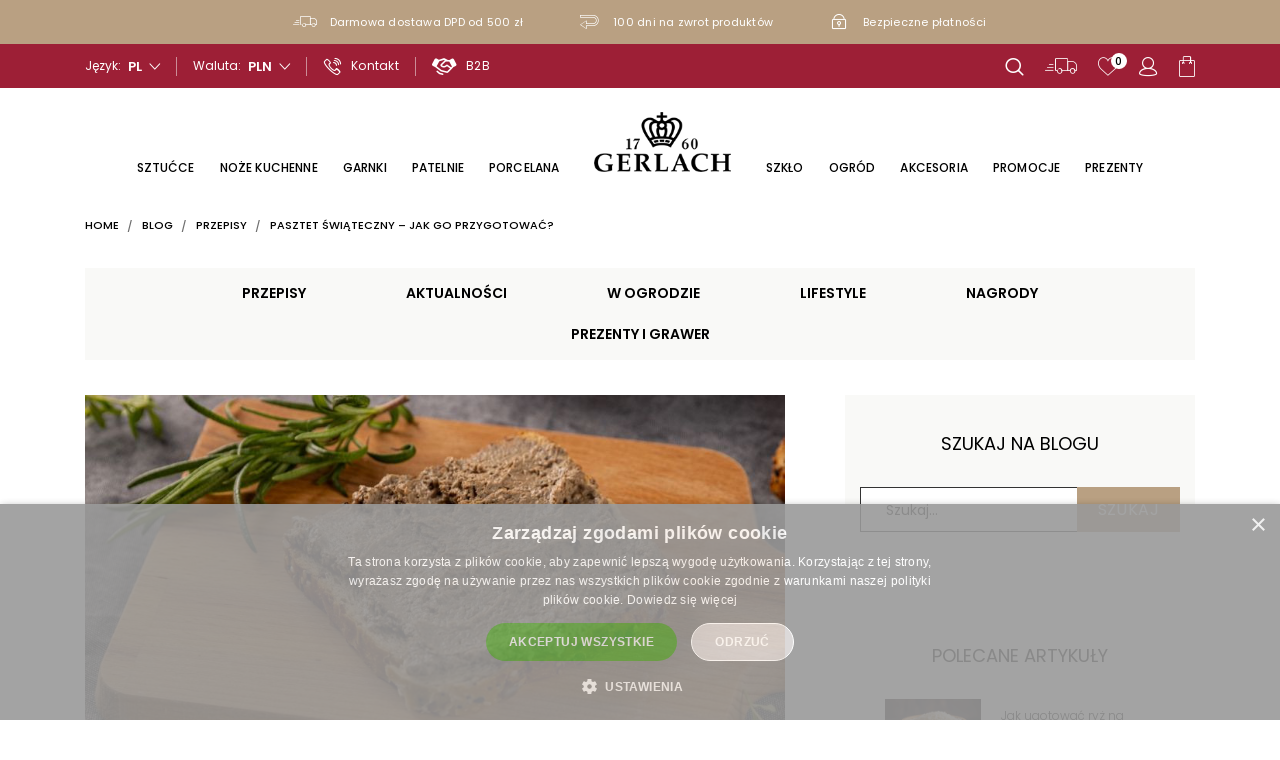

--- FILE ---
content_type: text/html; charset=utf-8
request_url: https://gerlach.pl/blog/post/przepis-na-pasztet-swiateczny.html
body_size: 27827
content:
<!doctype html>
<html lang="pl">

  <head>
    
      
  <link rel="preconnect" href="//fonts.gstatic.com/" crossorigin>
<link rel="preconnect" href="//ajax.googleapis.com" crossorigin>
<script type="text/javascript">
    WebFontConfig = {
        google: { families: [ 'Noto+Sans:400,700' ] }
    };
    (function() {
        var wf = document.createElement('script');
        wf.src = 'https://ajax.googleapis.com/ajax/libs/webfont/1/webfont.js';
        wf.type = 'text/javascript';
        wf.async = 'true';
        var s = document.getElementsByTagName('script')[0];
        s.parentNode.insertBefore(wf, s);
    })(); </script>


  <meta charset="utf-8">


  <meta http-equiv="x-ua-compatible" content="ie=edge">



  <title>Pasztet świąteczny – jak go przygotować?</title>
  <meta name="description" content="Przepis na pasztet świąteczny sprawdzi się nie tylko na ważne okazje. Sprawdź, jak go zrobić.">
  <meta name="keywords" content="Przepis na pasztet świąteczny,Pasztet świąteczny">
        
  
  
                    
  
<meta property="og:title" content="Pasztet świąteczny – jak go przygotować? | Gerlach"/>
<meta property="og:description" content="Przepis na pasztet świąteczny sprawdzi się nie tylko na ważne okazje. Sprawdź, jak go zrobić."/>
<meta property="og:type" content="website"/>
<meta property="og:url" content="https://gerlach.pl/blog/post/przepis-na-pasztet-swiateczny.html"/>
<meta property="og:site_name" content="Gerlach"/>
<meta property="og:image" content="https://gerlach.plhttps://gerlach.pl/img/logo-1662320706.jpg"/>

<script type="application/ld+json">
{
    "@context" : "http://schema.org",
    "@type" : "Organization",
    "name" : "Gerlach",
    "url" : "https://gerlach.pl/",
    "logo" : {
        "@type":"ImageObject",
        "url":"https://gerlach.pl/img/logo-1662320706.jpg"
    }
}

</script>

<script type="application/ld+json">
{
    "@context":"http://schema.org",
    "@type":"WebPage",
    "isPartOf": {
        "@type":"WebSite",
        "url":  "https://gerlach.pl/",
        "name": "Gerlach"
    },
    "name": "Pasztet świąteczny – jak go przygotować?",
    "url":  "https://gerlach.pl/blog/post/przepis-na-pasztet-swiateczny.html"
}


</script>


  



  



  <meta name="viewport" content="width=device-width, initial-scale=1">



  <link rel="icon" type="image/vnd.microsoft.icon" href="https://gerlach.pl/img/favicon-1.ico?1659338389">
  <link rel="shortcut icon" type="image/x-icon" href="https://gerlach.pl/img/favicon-1.ico?1659338389">



  
  <link
      rel="preload"
      href="/themes/starter/assets/fonts/cff684e59ffb052d72cb8d5e49471553.woff2"
      as="font"
      crossorigin
    ><link
      rel="preload"
      href="/themes/starter/assets/fonts/dd24d10e037690f2bdcde5c8f5cdeca4.woff2"
      as="font"
      crossorigin
    ><link
      rel="preload"
      href="/themes/starter/assets/fonts/ad19729d6a0511212493d7a9b994921e.woff2"
      as="font"
      crossorigin
    ><link
      rel="preload"
      href="/themes/starter/assets/fonts/563f976db73ca07d8fc312f634845581.woff2"
      as="font"
      crossorigin
    ><link
      rel="preload"
      href="/themes/starter/assets/fonts/f932365bae7a67562d5079577cb2d1c2.woff2"
      as="font"
      crossorigin
    ><link
      rel="preload"
      href="/themes/starter/assets/fonts/3c3f3613b59d581739fc53626c9de259.woff2"
      as="font"
      crossorigin
    ><link
      rel="preload"
      href="/themes/starter/assets/fonts/9bec05ab7f83d34eb90510bcb5df2395.woff2"
      as="font"
      crossorigin
    >


    <link rel="stylesheet" href="https://ruch-osm.sysadvisors.pl/widget.css" type="text/css" media="all">
  <link rel="stylesheet" href="https://gerlach.pl/themes/starter/assets/cache/theme-f2d464235.css" type="text/css" media="all">



    


      <script type="text/javascript" charset="UTF-8" src="//cdn.cookie-script.com/s/df22f874f7dade6aadc384f4ece1ed50.js"></script>
  

  <script type="text/javascript">
        var GiftWrapFrontController = "https:\/\/gerlach.pl\/module\/nvc_wnet_giftwrap\/giftwrap?add_gift_wrap=1";
        var cdpcpAjaxErrorMsg = "There was a problem when updating your product comparison list. Please try again in a moment or try refreshing the page.";
        var cdpcpButton = "\n\n\n\t\n\t<button\n\t\ttype=\"button\"\n\t\tclass=\"btn btn-action cdpcp-compare-btn cdpcp-compare-btn--no-js product-miniature__functional-btn\"\n\t>\n\t\t<span class=\"cdpcp-compare-btn__text cdpcp-compare-btn__text--add\">\n\t\t\t\t\t\t<span class=\"icon icon-compare_law_libra_icon\"><\/span>\n\t\t<\/span>\n\n\t\t<span class=\"cdpcp-compare-btn__text cdpcp-compare-btn__text--remove\">\n\t\t\t\t\t\t<span class=\"icon icon-compare_law_libra_icon\"><\/span>\n\t\t<\/span>\n\t<\/button>\n\n";
        var cdpcpConfig = {"highlightBkg":"rgb(255, 255, 173)","highlightText":"rgb(33, 33, 33)","highlightType":"2","hoverOutlineColor":"rgb(33, 33, 33)","hoverOutlineEnabled":true,"listsButtonPosition":"above","listsButtonSelector":".js-product-miniature","popupCompareEnabled":true,"preDefinedStyle":"custom","sharingOptions":["facebook","facebook_messenger","twitter","pinterest","email"],"showAddToCartButton":"0","showAvailability":true,"showColorSwatches":true,"showCondition":true,"showDescription":true,"showManufacturer":false,"showPrice":true,"showProductPageButton":true,"showQuickView":true,"showStickyFooterQuickView":true,"showReviews":true,"showSupplier":false,"slideOutBkgColor":"rgb(255, 255, 255)","slideOutButtonBkgColor":"rgb(255, 255, 255)","slideOutButtonBorderColor":"rgb(221, 221, 221)","slideOutButtonTextColor":"rgb(33, 33, 33)","slideOutTextColor":"rgb(33, 33, 33)","stickyBkgColor":"rgb(255, 255, 255)","stickyBorderColor":"rgb(221, 221, 221)","stickyDotColor":"rgb(33, 33, 33)","stickyFooterEnabled":true};
        var cdpcpErrorTitle = "Error";
        var cdpcpNumCompareProducts = 0;
        var cdpcpProductIds = [];
        var cdpcpToken = "aedac9c243131b9f59b987319947afdd";
        var collectionLayout = "0";
        var displayCollectionAboveAdd = "1";
        var displayCollectionCarousel = "0";
        var dpdshipping_csrf = "91cf602551db58449dfa32d083445f05";
        var dpdshipping_id_cart = 0;
        var dpdshipping_id_pudo_carrier = "309";
        var dpdshipping_id_pudo_cod_carrier = false;
        var dpdshipping_id_pudo_swipbox_carrier = "310";
        var dpdshipping_iframe_cod_url = "\/\/pudofinder.dpd.com.pl\/widget?key=1ae3418e27627ab52bebdcc1a958fa04&direct_delivery_cod=1&query=";
        var dpdshipping_iframe_swipbox_url = "\/\/pudofinder.dpd.com.pl\/widget?key=1ae3418e27627ab52bebdcc1a958fa04&swip_box=1&hideFilters=1&query=";
        var dpdshipping_iframe_url = "\/\/pudofinder.dpd.com.pl\/widget?key=1ae3418e27627ab52bebdcc1a958fa04&&query=";
        var dpdshipping_pickup_get_address_ajax_url = "https:\/\/gerlach.pl\/module\/dpdshipping\/PickupGetAddressAjax";
        var dpdshipping_pickup_is_point_with_cod_ajax_url = "https:\/\/gerlach.pl\/module\/dpdshipping\/PickupIsCodPointAjax";
        var dpdshipping_pickup_save_point_ajax_url = "https:\/\/gerlach.pl\/module\/dpdshipping\/PickupSavePointAjax";
        var dpdshipping_token = "da38f8817b5c81ec5c37ea9445dd13bd220123e1";
        var edroneAddToCartController = "https:\/\/gerlach.pl\/module\/edrone\/EdroneAddToCartAjax";
        var edroneIsSSOrder = "";
        var edroneSessionController = "https:\/\/gerlach.pl\/module\/edrone\/EdroneUserSessionData";
        var exItem = false;
        var graverAjaxUrl = "https:\/\/gerlach.pl\/module\/nvc_wnet_graver\/graver";
        var isfilter = false;
        var linkLoyaltyAjax = "https:\/\/gerlach.pl\/module\/totloyaltyadvanced\/ajaxloyaltypoints";
        var listDisplayAjaxUrl = "https:\/\/gerlach.pl\/module\/is_themecore\/ajaxTheme";
        var prestashop = {"cart":{"products":[],"totals":{"total":{"type":"total","label":"Razem","amount":0,"value":"0,00\u00a0z\u0142"},"total_including_tax":{"type":"total","label":"Suma (brutto)","amount":0,"value":"0,00\u00a0z\u0142"},"total_excluding_tax":{"type":"total","label":"Suma (netto)","amount":0,"value":"0,00\u00a0z\u0142"}},"subtotals":{"products":{"type":"products","label":"Produkty","amount":0,"value":"0,00\u00a0z\u0142"},"discounts":null,"shipping":{"type":"shipping","label":"Wysy\u0142ka","amount":0,"value":""},"tax":null},"products_count":0,"summary_string":"0 sztuk","vouchers":{"allowed":1,"added":[]},"discounts":[],"minimalPurchase":0,"minimalPurchaseRequired":""},"currency":{"id":1,"name":"Z\u0142oty polski","iso_code":"PLN","iso_code_num":"985","sign":"z\u0142"},"customer":{"lastname":null,"firstname":null,"email":null,"birthday":null,"newsletter":null,"newsletter_date_add":null,"optin":null,"website":null,"company":null,"siret":null,"ape":null,"is_logged":false,"gender":{"type":null,"name":null},"addresses":[]},"country":{"id_zone":"1","id_currency":"0","call_prefix":"48","iso_code":"PL","active":"1","contains_states":"0","need_identification_number":"0","need_zip_code":"1","zip_code_format":"NN-NNN","display_tax_label":"1","name":"Polska","id":14},"language":{"name":"Polski (Polish)","iso_code":"pl","locale":"pl-PL","language_code":"pl","active":"1","is_rtl":"0","date_format_lite":"Y-m-d","date_format_full":"Y-m-d H:i:s","id":1},"page":{"title":"","canonical":null,"meta":{"title":"Gerlach","description":"","keywords":"","robots":"index"},"page_name":"module-ybc_blog-blog","body_classes":{"lang-pl":true,"lang-rtl":false,"country-PL":true,"currency-PLN":true,"layout-full-width":true,"page-":true,"tax-display-enabled":true,"page-customer-account":false},"admin_notifications":[],"password-policy":{"feedbacks":{"0":"Bardzo s\u0142abe","1":"S\u0142abe","2":"\u015arednia","3":"Silne","4":"Bardzo silne","Straight rows of keys are easy to guess":"Proste kombinacje klawiszy s\u0105 \u0142atwe do odgadni\u0119cia","Short keyboard patterns are easy to guess":"Proste kombinacje przycisk\u00f3w s\u0105 \u0142atwe do odgadni\u0119cia","Use a longer keyboard pattern with more turns":"U\u017cyj d\u0142u\u017cszej i bardziej skomplikowanej kombinacji przycisk\u00f3w","Repeats like \"aaa\" are easy to guess":"Powt\u00f3rzenia typu \u201eaaa\u201d s\u0105 \u0142atwe do odgadni\u0119cia","Repeats like \"abcabcabc\" are only slightly harder to guess than \"abc\"":"Powt\u00f3rzenia takie jak \u201eabcabcabc\u201d s\u0105 tylko nieco trudniejsze do odgadni\u0119cia ni\u017c \u201eabc\u201d","Sequences like abc or 6543 are easy to guess":"Kombinacje takie jak \u201eabc\u201d lub \u201e6543\u201d s\u0105 \u0142atwe do odgadni\u0119cia","Recent years are easy to guess":"Ostatnie lata s\u0105 \u0142atwe do odgadni\u0119cia","Dates are often easy to guess":"Daty s\u0105 cz\u0119sto \u0142atwe do odgadni\u0119cia","This is a top-10 common password":"To jest 10 najcz\u0119\u015bciej u\u017cywanych hase\u0142","This is a top-100 common password":"To jest 100 najcz\u0119\u015bciej u\u017cywanych hase\u0142","This is a very common password":"To bardzo popularne has\u0142o","This is similar to a commonly used password":"Jest to podobne do powszechnie u\u017cywanego has\u0142a","A word by itself is easy to guess":"Samo s\u0142owo jest \u0142atwe do odgadni\u0119cia","Names and surnames by themselves are easy to guess":"Same imiona i nazwiska s\u0105 \u0142atwe do odgadni\u0119cia","Common names and surnames are easy to guess":"Popularne imiona i nazwiska s\u0105 \u0142atwe do odgadni\u0119cia","Use a few words, avoid common phrases":"U\u017cyj kilku s\u0142\u00f3w, unikaj popularnych zwrot\u00f3w","No need for symbols, digits, or uppercase letters":"Nie potrzebujesz symboli, cyfr ani wielkich liter","Avoid repeated words and characters":"Unikaj powtarzaj\u0105cych si\u0119 s\u0142\u00f3w i znak\u00f3w","Avoid sequences":"Unikaj sekwencji","Avoid recent years":"Unikaj ostatnich lat","Avoid years that are associated with you":"Unikaj lat, kt\u00f3re s\u0105 z Tob\u0105 zwi\u0105zane","Avoid dates and years that are associated with you":"Unikaj dat i lat, kt\u00f3re s\u0105 z Tob\u0105 powi\u0105zane","Capitalization doesn't help very much":"Wielkie litery nie s\u0105 zbytnio pomocne","All-uppercase is almost as easy to guess as all-lowercase":"Wpisywanie wielkich liter jest prawie tak samo \u0142atwe do odgadni\u0119cia jak wpisywanie ma\u0142ych liter","Reversed words aren't much harder to guess":"Odwr\u00f3cone s\u0142owa nie s\u0105 du\u017co trudniejsze do odgadni\u0119cia","Predictable substitutions like '@' instead of 'a' don't help very much":"Przewidywalne zamienniki, takie jak \u201e@\u201d zamiast \u201ea\u201d, nie s\u0105 zbyt pomocne","Add another word or two. Uncommon words are better.":"Dodaj kolejne s\u0142owo lub dwa. Nietypowe s\u0142owa s\u0105 lepsze."}}},"shop":{"name":"Gerlach","logo":"https:\/\/gerlach.pl\/img\/logo-1662320706.jpg","stores_icon":"https:\/\/gerlach.pl\/img\/logo_stores.png","favicon":"https:\/\/gerlach.pl\/img\/favicon-1.ico"},"core_js_public_path":"\/themes\/","urls":{"base_url":"https:\/\/gerlach.pl\/","current_url":"https:\/\/gerlach.pl\/blog\/post\/przepis-na-pasztet-swiateczny.html","shop_domain_url":"https:\/\/gerlach.pl","img_ps_url":"https:\/\/gerlach.pl\/img\/","img_cat_url":"https:\/\/gerlach.pl\/img\/c\/","img_lang_url":"https:\/\/gerlach.pl\/img\/l\/","img_prod_url":"https:\/\/gerlach.pl\/img\/p\/","img_manu_url":"https:\/\/gerlach.pl\/img\/m\/","img_sup_url":"https:\/\/gerlach.pl\/img\/su\/","img_ship_url":"https:\/\/gerlach.pl\/img\/s\/","img_store_url":"https:\/\/gerlach.pl\/img\/st\/","img_col_url":"https:\/\/gerlach.pl\/img\/co\/","img_url":"https:\/\/gerlach.pl\/themes\/starter\/assets\/img\/","css_url":"https:\/\/gerlach.pl\/themes\/starter\/assets\/css\/","js_url":"https:\/\/gerlach.pl\/themes\/starter\/assets\/js\/","pic_url":"https:\/\/gerlach.pl\/upload\/","theme_assets":"https:\/\/gerlach.pl\/themes\/starter\/assets\/","theme_dir":"https:\/\/gerlach.pl\/themes\/starter\/","pages":{"address":"https:\/\/gerlach.pl\/adres","addresses":"https:\/\/gerlach.pl\/adresy","authentication":"https:\/\/gerlach.pl\/logowanie","manufacturer":"https:\/\/gerlach.pl\/producenci","cart":"https:\/\/gerlach.pl\/koszyk","category":"https:\/\/gerlach.pl\/index.php?controller=category","cms":"https:\/\/gerlach.pl\/index.php?controller=cms","contact":"https:\/\/gerlach.pl\/kontakt","discount":"https:\/\/gerlach.pl\/rabaty","guest_tracking":"https:\/\/gerlach.pl\/sledzenie-zamowien-gosci","history":"https:\/\/gerlach.pl\/historia-zamowien","identity":"https:\/\/gerlach.pl\/dane-osobiste","index":"https:\/\/gerlach.pl\/","my_account":"https:\/\/gerlach.pl\/moje-konto","order_confirmation":"https:\/\/gerlach.pl\/potwierdzenie-zamowienia","order_detail":"https:\/\/gerlach.pl\/index.php?controller=order-detail","order_follow":"https:\/\/gerlach.pl\/sledzenie-zamowienia","order":"https:\/\/gerlach.pl\/zam\u00f3wienie","order_return":"https:\/\/gerlach.pl\/index.php?controller=order-return","order_slip":"https:\/\/gerlach.pl\/potwierdzenie-zwrotu","pagenotfound":"https:\/\/gerlach.pl\/nie-znaleziono-strony","password":"https:\/\/gerlach.pl\/odzyskiwanie-hasla","pdf_invoice":"https:\/\/gerlach.pl\/index.php?controller=pdf-invoice","pdf_order_return":"https:\/\/gerlach.pl\/index.php?controller=pdf-order-return","pdf_order_slip":"https:\/\/gerlach.pl\/index.php?controller=pdf-order-slip","prices_drop":"https:\/\/gerlach.pl\/promocjee","product":"https:\/\/gerlach.pl\/index.php?controller=product","registration":"https:\/\/gerlach.pl\/index.php?controller=registration","search":"https:\/\/gerlach.pl\/szukaj","sitemap":"https:\/\/gerlach.pl\/Mapa strony","stores":"https:\/\/gerlach.pl\/sklepy-patronackie","supplier":"https:\/\/gerlach.pl\/dostawcy","new_products":"https:\/\/gerlach.pl\/nowe-produkty","brands":"https:\/\/gerlach.pl\/producenci","register":"https:\/\/gerlach.pl\/logowanie?create_account=1","order_login":"https:\/\/gerlach.pl\/zam\u00f3wienie?login=1"},"alternative_langs":[],"actions":{"logout":"https:\/\/gerlach.pl\/?mylogout="},"no_picture_image":{"bySize":{"small_default":{"url":"https:\/\/gerlach.pl\/img\/p\/pl-default-small_default.jpg","width":98,"height":98},"cart_default":{"url":"https:\/\/gerlach.pl\/img\/p\/pl-default-cart_default.jpg","width":140,"height":100},"pdt_180":{"url":"https:\/\/gerlach.pl\/img\/p\/pl-default-pdt_180.jpg","width":180,"height":180},"search_miniatures_default":{"url":"https:\/\/gerlach.pl\/img\/p\/pl-default-search_miniatures_default.jpg","width":320,"height":275},"pdt_300":{"url":"https:\/\/gerlach.pl\/img\/p\/pl-default-pdt_300.jpg","width":300,"height":300},"pdt_360":{"url":"https:\/\/gerlach.pl\/img\/p\/pl-default-pdt_360.jpg","width":360,"height":360},"medium_default":{"url":"https:\/\/gerlach.pl\/img\/p\/pl-default-medium_default.jpg","width":452,"height":452},"pdt_540":{"url":"https:\/\/gerlach.pl\/img\/p\/pl-default-pdt_540.jpg","width":540,"height":540},"large_default":{"url":"https:\/\/gerlach.pl\/img\/p\/pl-default-large_default.jpg","width":840,"height":530},"home_default":{"url":"https:\/\/gerlach.pl\/img\/p\/pl-default-home_default.jpg","width":732,"height":636},"zoom_default":{"url":"https:\/\/gerlach.pl\/img\/p\/pl-default-zoom_default.jpg","width":1524,"height":962}},"small":{"url":"https:\/\/gerlach.pl\/img\/p\/pl-default-small_default.jpg","width":98,"height":98},"medium":{"url":"https:\/\/gerlach.pl\/img\/p\/pl-default-pdt_360.jpg","width":360,"height":360},"large":{"url":"https:\/\/gerlach.pl\/img\/p\/pl-default-zoom_default.jpg","width":1524,"height":962},"legend":""}},"configuration":{"display_taxes_label":true,"display_prices_tax_incl":true,"is_catalog":false,"show_prices":true,"opt_in":{"partner":true},"quantity_discount":{"type":"price","label":"Cena jednostkowa"},"voucher_enabled":1,"return_enabled":0},"field_required":[],"breadcrumb":{"links":[{"title":"Strona g\u0142\u00f3wna","url":"https:\/\/gerlach.pl\/"}],"count":1},"link":{"protocol_link":"https:\/\/","protocol_content":"https:\/\/"},"time":1768833202,"static_token":"91cf602551db58449dfa32d083445f05","token":"47939f3ea6cf8f99451189a889dfd56a","debug":false,"gtm_code":null,"modules":{"usertrader":null,"wnet_captcha":{"useWnetCaptcha":true,"captchaSiteKey":"6LcrUuMpAAAAAB5h6_h0t-boVbEuvwqhTcEJk7Qh"}}};
        var psr_icon_color = "#F19D76";
        var wnet_datalayer_cart_url = "https:\/\/gerlach.pl\/module\/wnet_datalayer\/ajax?action=getCartEvents";
        var wnet_datalayer_custom_event_url = "https:\/\/gerlach.pl\/module\/wnet_datalayer\/ajax?action=getCustomEvent";
        var wnet_datalayer_debug_enabled = true;
        var wnet_datalayer_full_page_cache_enabled = false;
        var wnet_datalayer_ga_code = "G-5FJWX4SMNM";
        var wnet_datalayer_gtm_code = "GTM-PMRWX9M";
        var wnet_datalayer_is_included_gtag_script = true;
        var wnet_datalayer_payment_url = "https:\/\/gerlach.pl\/module\/wnet_datalayer\/ajax?action=getPaymentInfo";
        var wnet_datalayer_purchase_url = "https:\/\/gerlach.pl\/module\/wnet_datalayer\/ajax?action=savePurchaseEvent";
        var wnet_datalayer_selectors_map = {"productMiniature":".js-product-miniature","productMiniatureLink":".js-product-miniature-link","listing":".js-wnet-datalayer-list","productPageForm":"#add-to-cart-or-refresh","paymentMethodInput":"[name=\"payment_method\"]","shippingMethodInput":"[name^=\"delivery_option\"]","promotionElement":".js-wnet-datalayer-promotion","promotionElementLink":".js-wnet-datalayer-promotion-link"};
        var wnet_datalayer_shipping_url = "https:\/\/gerlach.pl\/module\/wnet_datalayer\/ajax?action=getShippingInfo";
        var wnet_datalayer_user_data_url = "https:\/\/gerlach.pl\/module\/wnet_datalayer\/ajax?action=getUserData";
        var wnet_datalayer_view_item_url = "https:\/\/gerlach.pl\/module\/wnet_datalayer\/ajax?action=getProductViewItem";
      </script>



<script>
    (function(h,o,t,j,a,r){
        h.hj=h.hj||function(){(h.hj.q=h.hj.q||[]).push(arguments)};
        h._hjSettings={hjid:3561395,hjsv:6};
        a=o.getElementsByTagName('head')[0];
        r=o.createElement('script');r.async=1;
        r.src=t+h._hjSettings.hjid+j+h._hjSettings.hjsv;
        a.appendChild(r);
    })(window,document,'https://static.hotjar.com/c/hotjar-','.js?sv=');
</script>

<!-- Foxentry start -->
<script type="text/javascript" async>
    var Foxentry;
    (function () {
        var e = document.querySelector("script"), s = document.createElement('script');
        s.setAttribute('type', 'text/javascript');
        s.setAttribute('async', 'true');
        s.setAttribute('src', 'https://cdn.foxentry.cz/lib');
        e.parentNode.appendChild(s);
        s.onload = function(){ Foxentry = new FoxentryBase('Pg8G4ENAZ3'); }
    })();
</script>
<!-- Foxentry end -->



  


   
<script type="text/javascript">
var unlike_text ="Unlike this post";
var like_text ="Like this post";
var baseAdminDir ='//';
var ybc_blog_product_category ='0';
var ybc_blog_polls_g_recaptcha = false;
</script>
            <link href="https://gerlach.pl/blog/post/przepis-na-pasztet-swiateczny.html" rel="canonical" />
        <meta property="og:app_id"        content="id_app" />
    <meta property="og:type"          content="article" />
    <meta property="og:title"         content="Pasztet świąteczny – jak go przygotować?" />
    <meta property="og:image"         content="https://gerlach.pl/img/ybc_blog/post/pasztetswiateczny.jpg" />
    <meta property="og:description"   content=" Pasztet świąteczny urozmaici każdy stół w trakcie tych ważnych dla wielu rodzin dni. Niezależnie od tego, co świętujesz, warto przygotować smaczny i aromatyczny pasztet, który doskonale sprawdzi się jako dodatek do rodzinnego śniadania, czy też po prostu jako przekąska. Przygotuj go z wysokiej jakości cielęciny. Wykorzystaj również wątróbkę wołową, która zapewni mu wyjątkowy smak. " />
    <meta itemprop="author"           content="Aleksandra Brzezińska"/>
    <meta property="og:url"           content="https://gerlach.pl/blog/post/przepis-na-pasztet-swiateczny.html" />
    <meta name="twitter:card"         content="summary_large_image" />
     
<script>
    var ptg_pin = 1;
</script><script src="https://mapa.ecommerce.poczta-polska.pl/widget/scripts/ppwidget.js"></script>
  <script>
    window.dataLayer = window.dataLayer || [];
    function gtag(){window.dataLayer.push(arguments);}
  </script>


    
        <script>
          window.dataLayer.push({"event":"user_data","user_status":"not logged-in","page_type":"Other"});
        </script>
    


    
        <script>(function (w, d, s, l, i) {
                w[l] = w[l] || [];
                w[l].push({
                    'gtm.start':
                        new Date().getTime(), event: 'gtm.js'
                });
                var f = d.getElementsByTagName(s)[0],
                    j = d.createElement(s), dl = l != 'dataLayer' ? '&l=' + l : '';
                j.async = true;
                j.src =
                    'https://www.googletagmanager.com/gtm.js?id=' + i + dl;
                f.parentNode.insertBefore(j, f);
            })(window, document, 'script', 'dataLayer', 'GTM-PMRWX9M');</script>
    
<style>

	
				@media only screen {
			.cdpcp-highlight,
			.cdpcp-highlight > * {
				background-color: rgb(255, 255, 173) !important;
				color: rgb(33, 33, 33) !important;
			}
		}
	</style>
<script type="text/javascript" style="display: none">
	//Common vars
    var apc_link = "https://gerlach.pl/module/advancedpopupcreator/popup";
    var apc_token = "91cf602551db58449dfa32d083445f05";
    var apc_product = "0";
    var apc_category = "0";
    var apc_supplier = "0";
    var apc_manufacturer = "0";
    var apc_cms = "";
    var apc_controller = "moduleybc_blogblog";
    var apc_exit_popups = 0;
</script>

    <style>
        
    </style>

    <script type="text/javascript">
        
    </script>
<?php
/**
 * NOTICE OF LICENSE
 *
 * Smartsupp live chat - official plugin. Smartsupp is free live chat with visitor recording. 
 * The plugin enables you to create a free account or sign in with existing one. Pre-integrated 
 * customer info with WooCommerce (you will see names and emails of signed in webshop visitors).
 * Optional API for advanced chat box modifications.
 *
 * You must not modify, adapt or create derivative works of this source code
 *
 *  @author    Smartsupp
 *  @copyright 2021 Smartsupp.com
 *  @license   GPL-2.0+
**/ 
?>

<script type="text/javascript">
            var _smartsupp = _smartsupp || {};
            _smartsupp.key = 'e0f955678d6a56c5d41cd3778cc18e822eb1251a';
_smartsupp.cookieDomain = '.gerlach.pl';
_smartsupp.sitePlatform = 'Prestashop 8.2.1';
window.smartsupp||(function(d) {
                var s,c,o=smartsupp=function(){ o._.push(arguments)};o._=[];
                s=d.getElementsByTagName('script')[0];c=d.createElement('script');
                c.type='text/javascript';c.charset='utf-8';c.async=true;
                c.src='//www.smartsuppchat.com/loader.js';s.parentNode.insertBefore(c,s);
            })(document);
            </script><script type="text/javascript"></script>
<script>
    var doc = document.createElement("script");
    doc.type = "text/javascript";
    doc.async = true;
    doc.src = ("https:" == document.location.protocol ? "https:" : "http:") + '//d3bo67muzbfgtl.cloudfront.net/edrone_2_0.js';
    var s = document.getElementsByTagName("script")[0];
    s.parentNode.insertBefore(doc, s);
    window._edrone = window._edrone || {};

                    _edrone.app_id = `68e4b989c73a8`;
        
</script>






  
    <script>
      (function(w,d,t,u,n,a,m){w['MauticTrackingObject']=n;
        w[n]=w[n]||function(){(w[n].q=w[n].q||[]).push(arguments)},a=d.createElement(t),
          m=d.getElementsByTagName(t)[0];a.async=1;a.src=u;m.parentNode.insertBefore(a,m)
      })(window,document,'script','https://bok-gerlach.store/mautic5v1tbvd4/mtc.js','mt');

      mt('send', 'pageview');
    </script>
  
    
  </head>

  <body id="ybc_blog_page" class="lang-pl country-pl ybc_blog">

    
    
          <!-- Google Tag Manager (noscript) -->
    <noscript><iframe src="https://www.googletagmanager.com/ns.html?id=GTM-PMRWX9M"
                      height="0" width="0" style="display:none;visibility:hidden"></iframe></noscript>
    <!-- End Google Tag Manager (noscript) -->

    

    <main>
      


      <header id="header" class="l-header">
        
          
  <div class="header-banner">
            
                        
    
            
        <div class="js-nav-info nav-info" >
        <div class="container nav-info__container">
            <div class="js-nav-info-slider swiper-container swiper-container-custom nav-info__swiper">
                <div class="nav-info__list swiper-wrapper">
                                                                        <div class="nav-info__content swiper-slide">
                                                                    <span class="nav-info__icon icon icon-delivery"></span>
                                                                <p>Darmowa dostawa DPD od 500 zł</p>
                            </div>
                                                                                                <div class="nav-info__content swiper-slide">
                                                                    <span class="nav-info__icon icon icon-arrow_return_icon"></span>
                                                                <p>100 dni na zwrot produktów</p>
                            </div>
                                                                                                <div class="nav-info__content swiper-slide">
                                                                    <span class="nav-info__icon icon icon-user_interface_lock_security_ui_icon"></span>
                                                                <p>Bezpieczne płatności</p>
                            </div>
                                                            </div>
            </div>
        </div>
    </div>
    
  </div>



  <nav class="header-nav order-1 order-lg-0">
    <div class="container header__container">
      <div class="row justify-content-between header-nav__row">
        <div class="col-md col-auto header-nav__col header-nav__col--left position-static d-lg-none">
          <a rel="nofollow" href="#" data-toggle="modal" data-target="#mobile_top_menu_wrapper" class="header-link">
            <span class="header-link__icon icon icon-bars"></span>
          </a>
        </div>
        <div class="col-md col-auto header-nav__col header-nav__col--left position-static d-none d-lg-flex">
          <div id="_desktop_language_selector" class="header-nav__item">
    <div class="lang-selector header-selector">
        <span id="language-selector-label" class="header-selector__label">
            Język:
        </span>
        <div class="header-selector__dropdown dropdown js-dropdown">
            <span
                    class="header-selector__dropdown-toggle dropdown-toggle"
                    data-toggle="dropdown"
                    aria-haspopup="true"
                    aria-expanded="false"
                    aria-label="Lista rozwijana języków"
            >
                pl
            </span>
            <div class="header-selector__dropdown-menu dropdown-menu" aria-labelledby="language-selector-label">
                                    <a
                        href="https://gerlach.pl/blog/post/przepis-na-pasztet-swiateczny.html"
                        class="header-selector__dropdown-item dropdown-item  active"
                        data-iso-code="pl"
                    >
                        Polski
                    </a>
                                    <a
                        href="https://gerlachstore.uk/blog/post/przepis-na-pasztet-swiateczny.html"
                        class="header-selector__dropdown-item dropdown-item "
                        data-iso-code="gb"
                    >
                        English GB
                    </a>
                                    <a
                        href="https://gerlachstore.de/blog/post/przepis-na-pasztet-swiateczny.html"
                        class="header-selector__dropdown-item dropdown-item "
                        data-iso-code="de"
                    >
                        Deutsch
                    </a>
                                    <a
                        href="https://gerlachstore.cz/blog/post/przepis-na-pasztet-swiateczny.html"
                        class="header-selector__dropdown-item dropdown-item "
                        data-iso-code="cs"
                    >
                        Čeština
                    </a>
                            </div>
        </div>
    </div>
</div>
<div id="_desktop_currency_selector" class="header-nav__item">
    <div class="currency-selector header-selector">
        <span id="currency-selector-label" class="header-selector__label">
            Waluta:
        </span>
        <div class="header-selector__dropdown dropdown js-dropdown">
            <span
                    class="header-selector__dropdown-toggle dropdown-toggle"
                    data-toggle="dropdown"
                    aria-haspopup="true"
                    aria-expanded="false"
                    aria-label="Lista rozwijana walut"
            >
                PLN
            </span>
            <div class="header-selector__dropdown-menu dropdown-menu" aria-labelledby="currency-selector-label">
                                    <a
                        title="Złoty polski"
                        rel="nofollow" href="https://gerlach.pl/blog/post/przepis-na-pasztet-swiateczny.html?SubmitCurrency=1&amp;id_currency=1"
                        class="header-selector__dropdown-item dropdown-item  active"
                    >
                        PLN
                    </a>
                            </div>
        </div>
    </div>
</div>
    <div class="nav-links" id="_desktop_contact_link">
        <div class="nav-links__list">
                                                                        <a href="/kontakt" class="nav-links__href">
                                                                        <span class="nav-links__icon icon icon-call_phone_contact_telephone_icon"></span>
                                                <p>Kontakt</p>

                                            </a>
                                                                                                            <a href="https://b2b.gerlach.pl" class="nav-links__href">
                                                                        <span class="nav-links__icon icon icon-handshake_fill_icon"></span>
                                                <p>B2B</p>

                                            </a>
                                                        </div>
    </div>

        </div>
        <div class="col-md col-auto header-nav__col header-nav__col--right position-static">
          <div class="row header-top__row header-top__row--inner justify-content-end align-items-center">
            <!-- Block search module TOP -->



<!-- Block search module TOP -->

<div class="col-auto header-top__col header-top__col--inner position-static">

    <a href="#" class="header-link d-lg-none" data-toggle="modal" data-target="#searchModal">
        <span class="header-link__icon icon icon-find_search_seo_view_zoom_icon"></span>
    </a>

    <a href="#" class="header-link d-none d-lg-block" data-toggle="search-dropdown">
        <span class="header-link__icon icon icon-find_search_seo_view_zoom_icon"></span>
    </a>


    <div class="search-dropdown-backdrop js-search-dropdown-backdrop" data-toggle="search-dropdown">
    </div>

    <div class="search-dropdown">
        <div class="search-dropdown__content">
            <a href="#" class="search-dropdown__close" data-toggle="search-dropdown">
                <span class="search-dropdown__close-icon icon icon-closed"></span>
            </a>

            <div id="_desktop_search_wrapper">
                <div class="search-widget" data-search-widget data-search-controller-url="https://gerlach.pl/module/wnet_searchbarjqauto/search">
                    <form
                        method="get"
                        autocomplete="off"
                        action="https://gerlach.pl/module/wnet_searchbarjqauto/search"
                        class="search-widget__form js-search-widget-block" >
                        <input type="hidden" name="controller" value="search">
                        <div class="input-group search-widget__input-group">
                            <input
                                autocomplete="off"
                                class="form-control form-control-lg search-widget__input js-search-widget-input"
                                type="text"
                                name="s"
                                value=""
                                placeholder="Szukaj w naszym katalogu"
                                aria-label="Szukaj">
                            <button type="submit" class="btn btn-primary input-group-btn search-widget__btn px-4">
                                <span class="search-widget__btn-icon icon icon-find_search_seo_view_zoom_icon d-block"></span>
                            </button>
                        </div>
                    </form>
                </div>

                <div class="js-search-widget-result"></div>
            </div>
        </div>
    </div>

    <div class="modal fullscreen-modal" id="searchModal" tabindex="-1" aria-labelledby="searchModalLabel" aria-hidden="true">
        <div class="modal-dialog">
            <div class="modal-content">
                <div class="modal-header">
                    <button type="button" class="close" data-dismiss="modal" aria-label="Close">
                        <span aria-hidden="true">&times;</span>
                    </button>
                </div>
                <div class="modal-body">
                    <div id="_mobile_search_wrapper">
                    </div>
                </div>
            </div>
        </div>
    </div>

</div>
<!-- /Block search module TOP -->


<!-- /Block search module TOP -->
    <div class="col-auto header-top__col header-top__col--inner">
                                    <a href="/sledzenie-zamowien-gosci" class="header-link">
                                                <span class="header-link__icon icon icon-delivery"></span>
                                            </a>
                        </div>
<div class="col-auto header-top__col header-top__col--inner">
    <a
        class="header-link"
        rel="nofollow"
        href="https://gerlach.pl/module/wnet_wishlist/wishlist"
    >
        <span class="header-link__icon icon icon-heart d-block"></span>
        <span class="header-link__badge js-wishlist-count">
            0
        </span>
    </a>
</div>
<div class="col-auto header-top__col header-top__col--inner">

  <div class="user-info">
    <div class="user-info__wrapper">
      <a class="header-link hidden-md-down" data-toggle="dropdown" aria-haspopup="true" aria-expanded="false" rel="nofollow" href="#">
        <span class="header-link__icon icon icon-user_man_person_icon"></span>
      </a>
      <div class="dropdown-menu dropdown-menu-right info-dropdown p-3" aria-labelledby="dropdownMenuButton">
                  <a class="btn btn-primary d-block btn-sm" href="https://gerlach.pl/logowanie">
            Logowanie
          </a>
          <span class="customer-links__button-indicator my-1 font-size-sm d-block text-center">
            Lub
          </span>
          <a class="btn btn-outline-secondary d-block btn-sm" href="https://gerlach.pl/logowanie?create_account=1">
            Załóż konto
          </a>
              </div>

      <a class="header-link hidden-lg-up"
        title="Zaloguj się do swojego konta klienta" rel="nofollow"
        href="https://gerlach.pl/dane-osobiste">
          <span class="header-link__icon icon icon-user_man_person_icon"></span>
      </a>
    </div>
  </div>
</div>
<div class="col-auto header-top__col header-top__col--inner js-shopping-cart-block blockcart position-relative cart-preview inactive"
     data-refresh-url="//gerlach.pl/module/wnet_shoppingcart/ajax">
    <div class="hidden-sm-down">
                    <span class="header-link">
          <span class="header-link__icon header-link__icon--cart icon icon-object_shopping_bag_essential_web_icon"></span>

        </span>
            </div>
    <div class="hidden-md-up">
                    <span class="header-link">
          <span class="header-link__icon header-link__icon--cart icon icon-object_shopping_bag_essential_web_icon"></span>

        </span>
            </div>
    <div class="hidden-sm-down">
        <div id="shopping-cart-hover-dropdown"
     class="collapse cart-dropdown__container  cart-dropdown__container--empty">
    <div class="cart-dropdown">
        <a rel="nofollow" href="#shopping-cart-hover-dropdown"
           data-toggle="collapse" aria-haspopup="true" aria-expanded="false"
           class="cart-dropdown__exit">
            <span class="icon icon-close"></span>
        </a>
                    <div class="cart-dropdown__body">
                <p class="cart-dropdown__title">
                    <span>Koszyk (0)</span>
                </p>
                <p class="cart-dropdown__empty text-center">
                    Twój koszyk jest pusty.
                    <br>
                    Dodaj produkty do koszyka i zrealizuj zamówienie.
                </p>
            </div>
            </div>
</div>
    </div>
</div>


          </div>
        </div>
      </div>
    </div>
  </nav>



  <div class="header-top">
    <div class="container">
      <div class="row align-items-center header-top__row d-lg-none">

        <div class="col-auto mx-auto header-top__col">
          <a href="https://gerlach.pl/">
            <img
                    class="logo img-fluid header-top__logo"
                    src="https://gerlach.pl/img/logo-1662320706.jpg"
                                          width="200"
                      height="88"
                                        alt="Gerlach">
          </a>
        </div>
      </div>

      




<div class="menu collapse d-lg-block" id="_desktop_top_menu">
        
            <ul class="menu-top" id="top-menu" role="navigation" data-depth="0">
                                                                                <li class="menu__item--0 menu__item--category menu__item  menu__item--top "
                    id="category-18" aria-haspopup="true" aria-expanded="false"
                    aria-owns="top_sub_menu_69977" aria-controls="top_sub_menu_69977">
                    
                                        <div class="menu__item-header menu__item-header--top">
                                                <a
                                class="menu__item-link--top menu__item-link--hassubmenu"
                                data-depth="0"
                                 href="https://gerlach.pl/sztucce"                                                         >
                            Sztućce
                        </a>
                                                                                                            <span data-target="#top_sub_menu_70366" data-toggle="collapse"
                                  class="menu__collapseicon visible--mobile">
                                <i class="icon icon-arrow-down"></i>
                            </span>
                                                                    </div>
                                                                <div class="menu-sub clearfix collapse show" data-collapse-hide-mobile
                             id="top_sub_menu_70366" role="group" aria-labelledby="category-18"
                             aria-expanded="false" aria-hidden="true">
                            <div  class="menu-sub__content container">
                                
            <ul             class="menu-sub__list menu-sub__list--1" data-depth="1">
                                            <li class="menu__item--1 menu__item--category menu__item  menu__item--sub "
                    id="category-19" >
                    
                                            <a
                                class="menu__item-link--sub menu__item-link--1 menu__item-link--nosubmenu"
                                data-depth="1"
                                 href="https://gerlach.pl/zestaw-sztuccow"                                                         >
                            Zestaw sztućców
                        </a>
                                                                                    </li>
                                                                                                <li class="menu__item--1 menu__item--category menu__item  menu__item--sub "
                    id="category-365" aria-haspopup="true" aria-expanded="false"
                    aria-owns="top_sub_menu_66032" aria-controls="top_sub_menu_66032">
                    
                                        <div class="menu__item-header menu__item-header--sub">
                                                <a
                                class="menu__item-link--sub menu__item-link--1 menu__item-link--hassubmenu"
                                data-depth="1"
                                 href="https://gerlach.pl/modele-sztuccow"                                                         >
                            Modele sztućców
                        </a>
                                                                                                            <span data-target="#top_sub_menu_47292" data-toggle="collapse"
                                  class="menu__collapseicon visible--mobile">
                                <i class="icon icon-arrow-down"></i>
                            </span>
                                                                    </div>
                                                                <div class="clearfix collapse show" data-collapse-hide-mobile
                             id="top_sub_menu_47292" role="group" aria-labelledby="category-365"
                             aria-expanded="false" aria-hidden="true">
                            <div >
                                
            <ul             class="menu-sub__list menu-sub__list--2" data-depth="2">
                                            <li class="menu__item--2 menu__item--category menu__item  menu__item--sub "
                    id="category-369" >
                    
                                            <a
                                class="menu__item-link--sub menu__item-link--2 menu__item-link--nosubmenu"
                                data-depth="2"
                                 href="https://gerlach.pl/sztucce-gerlach-ambiente"                                                         >
                            Ambiente
                        </a>
                                                                                    </li>
                                                            <li class="menu__item--2 menu__item--category menu__item  menu__item--sub "
                    id="category-250" >
                    
                                            <a
                                class="menu__item-link--sub menu__item-link--2 menu__item-link--nosubmenu"
                                data-depth="2"
                                 href="https://gerlach.pl/sztucce-gerlach-antica"                                                         >
                            Antica
                        </a>
                                                                                    </li>
                                                            <li class="menu__item--2 menu__item--category menu__item  menu__item--sub "
                    id="category-249" >
                    
                                            <a
                                class="menu__item-link--sub menu__item-link--2 menu__item-link--nosubmenu"
                                data-depth="2"
                                 href="https://gerlach.pl/sztucce-gerlach-celestia"                                                         >
                            Celestia
                        </a>
                                                                                    </li>
                                                            <li class="menu__item--2 menu__item--category menu__item  menu__item--sub "
                    id="category-252" >
                    
                                            <a
                                class="menu__item-link--sub menu__item-link--2 menu__item-link--nosubmenu"
                                data-depth="2"
                                 href="https://gerlach.pl/sztucce-gerlach-flames"                                                         >
                            Flames
                        </a>
                                                                                    </li>
                                                            <li class="menu__item--2 menu__item--category menu__item  menu__item--sub "
                    id="category-367" >
                    
                                            <a
                                class="menu__item-link--sub menu__item-link--2 menu__item-link--nosubmenu"
                                data-depth="2"
                                 href="https://gerlach.pl/sztucce-gerlach-flow"                                                         >
                            Flow
                        </a>
                                                                                    </li>
                                                            <li class="menu__item--2 menu__item--category menu__item  menu__item--sub "
                    id="category-366" >
                    
                                            <a
                                class="menu__item-link--sub menu__item-link--2 menu__item-link--nosubmenu"
                                data-depth="2"
                                 href="https://gerlach.pl/sztucce-gerlach-foss"                                                         >
                            Foss
                        </a>
                                                                                    </li>
                                                            <li class="menu__item--2 menu__item--category menu__item  menu__item--sub "
                    id="category-248" >
                    
                                            <a
                                class="menu__item-link--sub menu__item-link--2 menu__item-link--nosubmenu"
                                data-depth="2"
                                 href="https://gerlach.pl/sztucce-gerlach-mango"                                                         >
                            Mango
                        </a>
                                                                                    </li>
                                                            <li class="menu__item--2 menu__item--category menu__item  menu__item--sub "
                    id="category-256" >
                    
                                            <a
                                class="menu__item-link--sub menu__item-link--2 menu__item-link--nosubmenu"
                                data-depth="2"
                                 href="https://gerlach.pl/sztucce-gerlach-modern"                                                         >
                            Modern
                        </a>
                                                                                    </li>
                                                            <li class="menu__item--2 menu__item--category menu__item  menu__item--sub "
                    id="category-253" >
                    
                                            <a
                                class="menu__item-link--sub menu__item-link--2 menu__item-link--nosubmenu"
                                data-depth="2"
                                 href="https://gerlach.pl/sztucce-gerlach-muza"                                                         >
                            Muza
                        </a>
                                                                                    </li>
                                                            <li class="menu__item--2 menu__item--category menu__item  menu__item--sub "
                    id="category-254" >
                    
                                            <a
                                class="menu__item-link--sub menu__item-link--2 menu__item-link--nosubmenu"
                                data-depth="2"
                                 href="https://gerlach.pl/sztucce-gerlach-onda"                                                         >
                            Onda
                        </a>
                                                                                    </li>
                                                            <li class="menu__item--2 menu__item--category menu__item  menu__item--sub "
                    id="category-244" >
                    
                                            <a
                                class="menu__item-link--sub menu__item-link--2 menu__item-link--nosubmenu"
                                data-depth="2"
                                 href="https://gerlach.pl/sztucce-gerlach-retro"                                                         >
                            Retro
                        </a>
                                                                                    </li>
                                                            <li class="menu__item--2 menu__item--category menu__item  menu__item--sub "
                    id="category-255" >
                    
                                            <a
                                class="menu__item-link--sub menu__item-link--2 menu__item-link--nosubmenu"
                                data-depth="2"
                                 href="https://gerlach.pl/sztucce-gerlach-tunea"                                                         >
                            Tunea
                        </a>
                                                                                    </li>
                                                            <li class="menu__item--2 menu__item--category menu__item  menu__item--sub "
                    id="category-251" >
                    
                                            <a
                                class="menu__item-link--sub menu__item-link--2 menu__item-link--nosubmenu"
                                data-depth="2"
                                 href="https://gerlach.pl/sztucce-gerlach-valor"                                                         >
                            Valor
                        </a>
                                                                                    </li>
                                    </ul>
            
                            </div>
                        </div>
                                    </li>
                                                            <li class="menu__item--1 menu__item--category menu__item  menu__item--sub "
                    id="category-20" >
                    
                                            <a
                                class="menu__item-link--sub menu__item-link--1 menu__item-link--nosubmenu"
                                data-depth="1"
                                 href="https://gerlach.pl/sztucce-w-walizce"                                                         >
                            Sztućce w walizce
                        </a>
                                                                                    </li>
                                                            <li class="menu__item--1 menu__item--category menu__item  menu__item--sub "
                    id="category-22" >
                    
                                            <a
                                class="menu__item-link--sub menu__item-link--1 menu__item-link--nosubmenu"
                                data-depth="1"
                                 href="https://gerlach.pl/sztucce-dla-dzieci"                                                         >
                            Sztućce dla dzieci
                        </a>
                                                                                    </li>
                                                            <li class="menu__item--1 menu__item--category menu__item  menu__item--sub "
                    id="category-23" >
                    
                                            <a
                                class="menu__item-link--sub menu__item-link--1 menu__item-link--nosubmenu"
                                data-depth="1"
                                 href="https://gerlach.pl/sztucce-grawerowane"                                                         >
                            Sztućce grawerowane
                        </a>
                                                                                    </li>
                                                                                                <li class="menu__item--1 menu__item--category menu__item  menu__item--sub "
                    id="category-24" aria-haspopup="true" aria-expanded="false"
                    aria-owns="top_sub_menu_53322" aria-controls="top_sub_menu_53322">
                    
                                        <div class="menu__item-header menu__item-header--sub">
                                                <a
                                class="menu__item-link--sub menu__item-link--1 menu__item-link--hassubmenu"
                                data-depth="1"
                                 href="https://gerlach.pl/sztucce-na-prezent"                                                         >
                            Sztućce na prezent
                        </a>
                                                                                                            <span data-target="#top_sub_menu_97098" data-toggle="collapse"
                                  class="menu__collapseicon visible--mobile">
                                <i class="icon icon-arrow-down"></i>
                            </span>
                                                                    </div>
                                                                <div class="clearfix collapse show" data-collapse-hide-mobile
                             id="top_sub_menu_97098" role="group" aria-labelledby="category-24"
                             aria-expanded="false" aria-hidden="true">
                            <div >
                                
            <ul             class="menu-sub__list menu-sub__list--2" data-depth="2">
                                            <li class="menu__item--2 menu__item--category menu__item  menu__item--sub "
                    id="category-211" >
                    
                                            <a
                                class="menu__item-link--sub menu__item-link--2 menu__item-link--nosubmenu"
                                data-depth="2"
                                 href="https://gerlach.pl/sztucce-na-prezent-slubny"                                                         >
                            Sztućce na prezent ślubny
                        </a>
                                                                                    </li>
                                                            <li class="menu__item--2 menu__item--category menu__item  menu__item--sub "
                    id="category-212" >
                    
                                            <a
                                class="menu__item-link--sub menu__item-link--2 menu__item-link--nosubmenu"
                                data-depth="2"
                                 href="https://gerlach.pl/sztucce-na-chrzest"                                                         >
                            Sztućce na chrzest
                        </a>
                                                                                    </li>
                                                            <li class="menu__item--2 menu__item--category menu__item  menu__item--sub "
                    id="category-213" >
                    
                                            <a
                                class="menu__item-link--sub menu__item-link--2 menu__item-link--nosubmenu"
                                data-depth="2"
                                 href="https://gerlach.pl/sztucce-na-komunie"                                                         >
                            Sztućce na komunię
                        </a>
                                                                                    </li>
                                                            <li class="menu__item--2 menu__item--category menu__item  menu__item--sub "
                    id="category-214" >
                    
                                            <a
                                class="menu__item-link--sub menu__item-link--2 menu__item-link--nosubmenu"
                                data-depth="2"
                                 href="https://gerlach.pl/sztucce-na-roczek"                                                         >
                            Sztućce na roczek
                        </a>
                                                                                    </li>
                                    </ul>
            
                            </div>
                        </div>
                                    </li>
                                                            <li class="menu__item--1 menu__item--category menu__item  menu__item--sub "
                    id="category-127" >
                    
                                            <a
                                class="menu__item-link--sub menu__item-link--1 menu__item-link--nosubmenu"
                                data-depth="1"
                                 href="https://gerlach.pl/sztucce-na-6-osob"                                                         >
                            Sztućce na 6 osób
                        </a>
                                                                                    </li>
                                                            <li class="menu__item--1 menu__item--category menu__item  menu__item--sub "
                    id="category-128" >
                    
                                            <a
                                class="menu__item-link--sub menu__item-link--1 menu__item-link--nosubmenu"
                                data-depth="1"
                                 href="https://gerlach.pl/sztucce-na-12-osob"                                                         >
                            Sztućce na 12 osób
                        </a>
                                                                                    </li>
                                                            <li class="menu__item--1 menu__item--category menu__item  menu__item--sub "
                    id="category-131" >
                    
                                            <a
                                class="menu__item-link--sub menu__item-link--1 menu__item-link--nosubmenu"
                                data-depth="1"
                                 href="https://gerlach.pl/widelczyki-do-ciasta-gerlach"                                                         >
                            Widelczyki do ciasta
                        </a>
                                                                                    </li>
                                                            <li class="menu__item--1 menu__item--category menu__item  menu__item--sub "
                    id="category-132" >
                    
                                            <a
                                class="menu__item-link--sub menu__item-link--1 menu__item-link--nosubmenu"
                                data-depth="1"
                                 href="https://gerlach.pl/lyzeczki-do-herbaty-gerlach"                                                         >
                            Łyżeczki do herbaty
                        </a>
                                                                                    </li>
                                                            <li class="menu__item--1 menu__item--category menu__item  menu__item--sub "
                    id="category-133" >
                    
                                            <a
                                class="menu__item-link--sub menu__item-link--1 menu__item-link--nosubmenu"
                                data-depth="1"
                                 href="https://gerlach.pl/lyzeczki-do-kawy-gerlach"                                                         >
                            Łyżeczki do kawy
                        </a>
                                                                                    </li>
                                    </ul>
                    <div class="menu__item menu__item--banner">
                                                            
            <div class="menu-banner">
                        <a class="menu-banner__href" href="/sztucce-grawerowane">
                                <div class="menu-banner__image">
                    <img
                                                            width="380"
                                height="230"
                                src="data:image/svg+xml,%3Csvg xmlns='http://www.w3.org/2000/svg' width='380' height='230' viewBox='0 0 1 1'%3E%3C/svg%3E"
                                                        data-src="/modules/wnet_mainmenu/img/2.jpg?t=1662464878"

                                                            alt="Sztućce grawerowane"
                                                        class="menu-banner__img lazyload img-fluid">
                </div>
                                    <p class="menu-banner__title">
                        Sztućce grawerowane
                    </p>
                
                            </a>
                    </div>
    
                                                                                
            <div class="menu-banner">
                        <a class="menu-banner__href" href="/promocje">
                                <div class="menu-banner__image">
                    <img
                                                            width="330"
                                height="200"
                                src="data:image/svg+xml,%3Csvg xmlns='http://www.w3.org/2000/svg' width='330' height='200' viewBox='0 0 1 1'%3E%3C/svg%3E"
                                                        data-src="/modules/wnet_mainmenu/img/15.jpg?t=1706109933"

                                                            alt="Nasze promocje"
                                                        class="menu-banner__img lazyload img-fluid">
                </div>
                                    <p class="menu-banner__title">
                        Nasze promocje
                    </p>
                
                            </a>
                    </div>
    
                                                </div>
            
                            </div>
                        </div>
                                    </li>
                                                                                                <li class="menu__item--0 menu__item--category menu__item  menu__item--top "
                    id="category-26" aria-haspopup="true" aria-expanded="false"
                    aria-owns="top_sub_menu_27854" aria-controls="top_sub_menu_27854">
                    
                                        <div class="menu__item-header menu__item-header--top">
                                                <a
                                class="menu__item-link--top menu__item-link--hassubmenu"
                                data-depth="0"
                                 href="https://gerlach.pl/noze-kuchenne"                                                         >
                            Noże kuchenne
                        </a>
                                                                                                            <span data-target="#top_sub_menu_45863" data-toggle="collapse"
                                  class="menu__collapseicon visible--mobile">
                                <i class="icon icon-arrow-down"></i>
                            </span>
                                                                    </div>
                                                                <div class="menu-sub clearfix collapse show" data-collapse-hide-mobile
                             id="top_sub_menu_45863" role="group" aria-labelledby="category-26"
                             aria-expanded="false" aria-hidden="true">
                            <div  class="menu-sub__content container">
                                
            <ul             class="menu-sub__list menu-sub__list--1" data-depth="1">
                                            <li class="menu__item--1 menu__item--category menu__item  menu__item--sub "
                    id="category-27" >
                    
                                            <a
                                class="menu__item-link--sub menu__item-link--1 menu__item-link--nosubmenu"
                                data-depth="1"
                                 href="https://gerlach.pl/bloki-nozy-kuchennych"                                                         >
                            Bloki noży kuchennych
                        </a>
                                                                                    </li>
                                                            <li class="menu__item--1 menu__item--category menu__item  menu__item--sub "
                    id="category-28" >
                    
                                            <a
                                class="menu__item-link--sub menu__item-link--1 menu__item-link--nosubmenu"
                                data-depth="1"
                                 href="https://gerlach.pl/noze-pojedyncze"                                                         >
                            Noże pojedyncze
                        </a>
                                                                                    </li>
                                                            <li class="menu__item--1 menu__item--category menu__item  menu__item--sub "
                    id="category-31" >
                    
                                            <a
                                class="menu__item-link--sub menu__item-link--1 menu__item-link--nosubmenu"
                                data-depth="1"
                                 href="https://gerlach.pl/noz-szefa-kuchni"                                                         >
                            Nóż szefa kuchni
                        </a>
                                                                                    </li>
                                                            <li class="menu__item--1 menu__item--category menu__item  menu__item--sub "
                    id="category-145" >
                    
                                            <a
                                class="menu__item-link--sub menu__item-link--1 menu__item-link--nosubmenu"
                                data-depth="1"
                                 href="https://gerlach.pl/noz-do-jarzyn"                                                         >
                            Nóż do jarzyn
                        </a>
                                                                                    </li>
                                                            <li class="menu__item--1 menu__item--category menu__item  menu__item--sub "
                    id="category-146" >
                    
                                            <a
                                class="menu__item-link--sub menu__item-link--1 menu__item-link--nosubmenu"
                                data-depth="1"
                                 href="https://gerlach.pl/noz-santoku"                                                         >
                            Nóż santoku
                        </a>
                                                                                    </li>
                                                            <li class="menu__item--1 menu__item--category menu__item  menu__item--sub "
                    id="category-30" >
                    
                                            <a
                                class="menu__item-link--sub menu__item-link--1 menu__item-link--nosubmenu"
                                data-depth="1"
                                 href="https://gerlach.pl/ostrzalki-do-nozy"                                                         >
                            Ostrzałki do noży
                        </a>
                                                                                    </li>
                                                            <li class="menu__item--1 menu__item--category menu__item  menu__item--sub "
                    id="category-29" >
                    
                                            <a
                                class="menu__item-link--sub menu__item-link--1 menu__item-link--nosubmenu"
                                data-depth="1"
                                 href="https://gerlach.pl/deska-do-krojenia"                                                         >
                            Deska do krojenia
                        </a>
                                                                                    </li>
                                                                                                <li class="menu__item--1 menu__item--category menu__item  menu__item--sub "
                    id="category-215" aria-haspopup="true" aria-expanded="false"
                    aria-owns="top_sub_menu_95331" aria-controls="top_sub_menu_95331">
                    
                                        <div class="menu__item-header menu__item-header--sub">
                                                <a
                                class="menu__item-link--sub menu__item-link--1 menu__item-link--hassubmenu"
                                data-depth="1"
                                 href="https://gerlach.pl/noze-kuchenne-na-prezent"                                                         >
                            Noże kuchenne na prezent
                        </a>
                                                                                                            <span data-target="#top_sub_menu_52492" data-toggle="collapse"
                                  class="menu__collapseicon visible--mobile">
                                <i class="icon icon-arrow-down"></i>
                            </span>
                                                                    </div>
                                                                <div class="clearfix collapse show" data-collapse-hide-mobile
                             id="top_sub_menu_52492" role="group" aria-labelledby="category-215"
                             aria-expanded="false" aria-hidden="true">
                            <div >
                                
            <ul             class="menu-sub__list menu-sub__list--2" data-depth="2">
                                            <li class="menu__item--2 menu__item--category menu__item  menu__item--sub "
                    id="category-216" >
                    
                                            <a
                                class="menu__item-link--sub menu__item-link--2 menu__item-link--nosubmenu"
                                data-depth="2"
                                 href="https://gerlach.pl/noze-na-prezent-dla-mezczyzny"                                                         >
                            Noże na prezent dla mężczyzny
                        </a>
                                                                                    </li>
                                                            <li class="menu__item--2 menu__item--category menu__item  menu__item--sub "
                    id="category-217" >
                    
                                            <a
                                class="menu__item-link--sub menu__item-link--2 menu__item-link--nosubmenu"
                                data-depth="2"
                                 href="https://gerlach.pl/noze-na-prezent-dla-kobiet"                                                         >
                            Noże na prezent dla kobiet
                        </a>
                                                                                    </li>
                                                            <li class="menu__item--2 menu__item--category menu__item  menu__item--sub "
                    id="category-218" >
                    
                                            <a
                                class="menu__item-link--sub menu__item-link--2 menu__item-link--nosubmenu"
                                data-depth="2"
                                 href="https://gerlach.pl/noze-kuchenne-z-grawerem-na-prezent"                                                         >
                            Noże kuchenne z grawerem na prezent
                        </a>
                                                                                    </li>
                                                            <li class="menu__item--2 menu__item--category menu__item  menu__item--sub "
                    id="category-219" >
                    
                                            <a
                                class="menu__item-link--sub menu__item-link--2 menu__item-link--nosubmenu"
                                data-depth="2"
                                 href="https://gerlach.pl/noze-kuchenne-na-prezent-slubny"                                                         >
                            Noże kuchenne na prezent ślubny
                        </a>
                                                                                    </li>
                                                            <li class="menu__item--2 menu__item--category menu__item  menu__item--sub "
                    id="category-220" >
                    
                                            <a
                                class="menu__item-link--sub menu__item-link--2 menu__item-link--nosubmenu"
                                data-depth="2"
                                 href="https://gerlach.pl/zestawy-nozy-na-prezent"                                                         >
                            Zestawy noży na prezent
                        </a>
                                                                                    </li>
                                    </ul>
            
                            </div>
                        </div>
                                    </li>
                                    </ul>
                    <div class="menu__item menu__item--banner">
                                                            
            <div class="menu-banner">
                        <a class="menu-banner__href" href="/bloki-nozy-kuchennych">
                                <div class="menu-banner__image">
                    <img
                                                            width="380"
                                height="230"
                                src="data:image/svg+xml,%3Csvg xmlns='http://www.w3.org/2000/svg' width='380' height='230' viewBox='0 0 1 1'%3E%3C/svg%3E"
                                                        data-src="/modules/wnet_mainmenu/img/3.jpg?t=1662538087"

                                                            alt="Noże w bloku"
                                                        class="menu-banner__img lazyload img-fluid">
                </div>
                                    <p class="menu-banner__title">
                        Noże w bloku
                    </p>
                
                            </a>
                    </div>
    
                                                                                
            <div class="menu-banner">
                        <a class="menu-banner__href" href="/noze-pojedyncze">
                                <div class="menu-banner__image">
                    <img
                                                            width="380"
                                height="230"
                                src="data:image/svg+xml,%3Csvg xmlns='http://www.w3.org/2000/svg' width='380' height='230' viewBox='0 0 1 1'%3E%3C/svg%3E"
                                                        data-src="/modules/wnet_mainmenu/img/4.jpg?t=1662538112"

                                                            alt="Noże pojedyncze"
                                                        class="menu-banner__img lazyload img-fluid">
                </div>
                                    <p class="menu-banner__title">
                        Noże pojedyncze
                    </p>
                
                            </a>
                    </div>
    
                                                </div>
            
                            </div>
                        </div>
                                    </li>
                                                                                                <li class="menu__item--0 menu__item--category menu__item  menu__item--top "
                    id="category-3" aria-haspopup="true" aria-expanded="false"
                    aria-owns="top_sub_menu_97770" aria-controls="top_sub_menu_97770">
                    
                                        <div class="menu__item-header menu__item-header--top">
                                                <a
                                class="menu__item-link--top menu__item-link--hassubmenu"
                                data-depth="0"
                                 href="https://gerlach.pl/garnki"                                                         >
                            Garnki
                        </a>
                                                                                                            <span data-target="#top_sub_menu_71567" data-toggle="collapse"
                                  class="menu__collapseicon visible--mobile">
                                <i class="icon icon-arrow-down"></i>
                            </span>
                                                                    </div>
                                                                <div class="menu-sub clearfix collapse show" data-collapse-hide-mobile
                             id="top_sub_menu_71567" role="group" aria-labelledby="category-3"
                             aria-expanded="false" aria-hidden="true">
                            <div  class="menu-sub__content container">
                                
            <ul             class="menu-sub__list menu-sub__list--1" data-depth="1">
                                            <li class="menu__item--1 menu__item--category menu__item  menu__item--sub "
                    id="category-4" >
                    
                                            <a
                                class="menu__item-link--sub menu__item-link--1 menu__item-link--nosubmenu"
                                data-depth="1"
                                 href="https://gerlach.pl/zestaw-garnkow"                                                         >
                            Zestaw garnków
                        </a>
                                                                                    </li>
                                                            <li class="menu__item--1 menu__item--category menu__item  menu__item--sub "
                    id="category-15" >
                    
                                            <a
                                class="menu__item-link--sub menu__item-link--1 menu__item-link--nosubmenu"
                                data-depth="1"
                                 href="https://gerlach.pl/pojedyncze-garnki"                                                         >
                            Pojedyncze garnki
                        </a>
                                                                                    </li>
                                                            <li class="menu__item--1 menu__item--category menu__item  menu__item--sub "
                    id="category-12" >
                    
                                            <a
                                class="menu__item-link--sub menu__item-link--1 menu__item-link--nosubmenu"
                                data-depth="1"
                                 href="https://gerlach.pl/garnki-indukcyjne"                                                         >
                            Garnki indukcyjne
                        </a>
                                                                                    </li>
                                                            <li class="menu__item--1 menu__item--category menu__item  menu__item--sub "
                    id="category-5" >
                    
                                            <a
                                class="menu__item-link--sub menu__item-link--1 menu__item-link--nosubmenu"
                                data-depth="1"
                                 href="https://gerlach.pl/szybkowary"                                                         >
                            Szybkowary
                        </a>
                                                                                    </li>
                                                            <li class="menu__item--1 menu__item--category menu__item  menu__item--sub "
                    id="category-11" >
                    
                                            <a
                                class="menu__item-link--sub menu__item-link--1 menu__item-link--nosubmenu"
                                data-depth="1"
                                 href="https://gerlach.pl/garnki-z-powoka-ceramiczna"                                                         >
                            Garnki z powłoką ceramiczną 
                        </a>
                                                                                    </li>
                                                            <li class="menu__item--1 menu__item--category menu__item  menu__item--sub "
                    id="category-13" >
                    
                                            <a
                                class="menu__item-link--sub menu__item-link--1 menu__item-link--nosubmenu"
                                data-depth="1"
                                 href="https://gerlach.pl/garnki-z-powloka-imitujaca-granit"                                                         >
                            Garnki z powłoką imitującą granit
                        </a>
                                                                                    </li>
                                                            <li class="menu__item--1 menu__item--category menu__item  menu__item--sub "
                    id="category-64" >
                    
                                            <a
                                class="menu__item-link--sub menu__item-link--1 menu__item-link--nosubmenu"
                                data-depth="1"
                                 href="https://gerlach.pl/garnki-zeliwne"                                                         >
                            Garnki Żeliwne
                        </a>
                                                                                    </li>
                                                            <li class="menu__item--1 menu__item--category menu__item  menu__item--sub "
                    id="category-101" >
                    
                                            <a
                                class="menu__item-link--sub menu__item-link--1 menu__item-link--nosubmenu"
                                data-depth="1"
                                 href="https://gerlach.pl/brytfanny"                                                         >
                            Brytfanny
                        </a>
                                                                                    </li>
                                                                                                <li class="menu__item--1 menu__item--category menu__item  menu__item--sub "
                    id="category-14" aria-haspopup="true" aria-expanded="false"
                    aria-owns="top_sub_menu_13423" aria-controls="top_sub_menu_13423">
                    
                                        <div class="menu__item-header menu__item-header--sub">
                                                <a
                                class="menu__item-link--sub menu__item-link--1 menu__item-link--hassubmenu"
                                data-depth="1"
                                 href="https://gerlach.pl/garnki-na-prezent"                                                         >
                            Garnki na prezent
                        </a>
                                                                                                            <span data-target="#top_sub_menu_77524" data-toggle="collapse"
                                  class="menu__collapseicon visible--mobile">
                                <i class="icon icon-arrow-down"></i>
                            </span>
                                                                    </div>
                                                                <div class="clearfix collapse show" data-collapse-hide-mobile
                             id="top_sub_menu_77524" role="group" aria-labelledby="category-14"
                             aria-expanded="false" aria-hidden="true">
                            <div >
                                
            <ul             class="menu-sub__list menu-sub__list--2" data-depth="2">
                                            <li class="menu__item--2 menu__item--category menu__item  menu__item--sub "
                    id="category-221" >
                    
                                            <a
                                class="menu__item-link--sub menu__item-link--2 menu__item-link--nosubmenu"
                                data-depth="2"
                                 href="https://gerlach.pl/garnki-na-prezent-slubny"                                                         >
                            Garnki na prezent ślubny
                        </a>
                                                                                    </li>
                                                            <li class="menu__item--2 menu__item--category menu__item  menu__item--sub "
                    id="category-223" >
                    
                                            <a
                                class="menu__item-link--sub menu__item-link--2 menu__item-link--nosubmenu"
                                data-depth="2"
                                 href="https://gerlach.pl/zestaw-garnkow-na-prezent"                                                         >
                            Zestaw garnków na prezent
                        </a>
                                                                                    </li>
                                    </ul>
            
                            </div>
                        </div>
                                    </li>
                                                            <li class="menu__item--1 menu__item--category menu__item  menu__item--sub "
                    id="category-125" >
                    
                                            <a
                                class="menu__item-link--sub menu__item-link--1 menu__item-link--nosubmenu"
                                data-depth="1"
                                 href="https://gerlach.pl/czajniki"                                                         >
                            Czajniki
                        </a>
                                                                                    </li>
                                                            <li class="menu__item--1 menu__item--category menu__item  menu__item--sub "
                    id="category-148" >
                    
                                            <a
                                class="menu__item-link--sub menu__item-link--1 menu__item-link--nosubmenu"
                                data-depth="1"
                                 href="https://gerlach.pl/rondel"                                                         >
                            Rondel
                        </a>
                                                                                    </li>
                                    </ul>
                    <div class="menu__item menu__item--banner">
                                                            
            <div class="menu-banner">
                        <a class="menu-banner__href" href="/garnki-z-powoka-ceramiczna">
                                <div class="menu-banner__image">
                    <img
                                                            width="380"
                                height="230"
                                src="data:image/svg+xml,%3Csvg xmlns='http://www.w3.org/2000/svg' width='380' height='230' viewBox='0 0 1 1'%3E%3C/svg%3E"
                                                        data-src="/modules/wnet_mainmenu/img/5.jpg?t=1662538184"

                                                            alt="Garnki z powłoką"
                                                        class="menu-banner__img lazyload img-fluid">
                </div>
                                    <p class="menu-banner__title">
                        Garnki z powłoką
                    </p>
                
                            </a>
                    </div>
    
                                                                                
            <div class="menu-banner">
                        <a class="menu-banner__href" href="/zestaw-garnkow">
                                <div class="menu-banner__image">
                    <img
                                                            width="380"
                                height="230"
                                src="data:image/svg+xml,%3Csvg xmlns='http://www.w3.org/2000/svg' width='380' height='230' viewBox='0 0 1 1'%3E%3C/svg%3E"
                                                        data-src="/modules/wnet_mainmenu/img/6.jpg?t=1662538204"

                                                            alt="Zestawy garnków"
                                                        class="menu-banner__img lazyload img-fluid">
                </div>
                                    <p class="menu-banner__title">
                        Zestawy garnków
                    </p>
                
                            </a>
                    </div>
    
                                                </div>
            
                            </div>
                        </div>
                                    </li>
                                                                                                <li class="menu__item--0 menu__item--category menu__item  menu__item--top "
                    id="category-32" aria-haspopup="true" aria-expanded="false"
                    aria-owns="top_sub_menu_72552" aria-controls="top_sub_menu_72552">
                    
                                        <div class="menu__item-header menu__item-header--top">
                                                <a
                                class="menu__item-link--top menu__item-link--hassubmenu"
                                data-depth="0"
                                 href="https://gerlach.pl/patelnie"                                                         >
                            Patelnie
                        </a>
                                                                                                            <span data-target="#top_sub_menu_87714" data-toggle="collapse"
                                  class="menu__collapseicon visible--mobile">
                                <i class="icon icon-arrow-down"></i>
                            </span>
                                                                    </div>
                                                                <div class="menu-sub clearfix collapse show" data-collapse-hide-mobile
                             id="top_sub_menu_87714" role="group" aria-labelledby="category-32"
                             aria-expanded="false" aria-hidden="true">
                            <div  class="menu-sub__content container">
                                
            <ul             class="menu-sub__list menu-sub__list--1" data-depth="1">
                                            <li class="menu__item--1 menu__item--category menu__item  menu__item--sub "
                    id="category-33" >
                    
                                            <a
                                class="menu__item-link--sub menu__item-link--1 menu__item-link--nosubmenu"
                                data-depth="1"
                                 href="https://gerlach.pl/patelnie-z-powloka-ceramiczna"                                                         >
                            Patelnie z powłoką ceramiczną
                        </a>
                                                                                    </li>
                                                            <li class="menu__item--1 menu__item--category menu__item  menu__item--sub "
                    id="category-585" >
                    
                                            <a
                                class="menu__item-link--sub menu__item-link--1 menu__item-link--nosubmenu"
                                data-depth="1"
                                 href="https://gerlach.pl/patelnie-z-powloka-imitujaca-granit"                                                         >
                            Patelnie z powłoką imitującą granit
                        </a>
                                                                                    </li>
                                                            <li class="menu__item--1 menu__item--category menu__item  menu__item--sub "
                    id="category-36" >
                    
                                            <a
                                class="menu__item-link--sub menu__item-link--1 menu__item-link--nosubmenu"
                                data-depth="1"
                                 href="https://gerlach.pl/patelnie-nieprzywierajace"                                                         >
                            Patelnie nieprzywierające
                        </a>
                                                                                    </li>
                                                            <li class="menu__item--1 menu__item--category menu__item  menu__item--sub "
                    id="category-103" >
                    
                                            <a
                                class="menu__item-link--sub menu__item-link--1 menu__item-link--nosubmenu"
                                data-depth="1"
                                 href="https://gerlach.pl/patelnie-grillowe-gerlach"                                                         >
                            Patelnie grillowe
                        </a>
                                                                                    </li>
                                                            <li class="menu__item--1 menu__item--category menu__item  menu__item--sub "
                    id="category-108" >
                    
                                            <a
                                class="menu__item-link--sub menu__item-link--1 menu__item-link--nosubmenu"
                                data-depth="1"
                                 href="https://gerlach.pl/patelnie-z-odpinana-raczka-gerlach"                                                         >
                            Patelnie z odpinaną rączką
                        </a>
                                                                                    </li>
                                                            <li class="menu__item--1 menu__item--category menu__item  menu__item--sub "
                    id="category-586" >
                    
                                            <a
                                class="menu__item-link--sub menu__item-link--1 menu__item-link--nosubmenu"
                                data-depth="1"
                                 href="https://gerlach.pl/patelnie-do-nalesnikow"                                                         >
                            Patelnie do naleśników
                        </a>
                                                                                    </li>
                                                            <li class="menu__item--1 menu__item--category menu__item  menu__item--sub "
                    id="category-142" >
                    
                                            <a
                                class="menu__item-link--sub menu__item-link--1 menu__item-link--nosubmenu"
                                data-depth="1"
                                 href="https://gerlach.pl/patelnie-glebokie-gerlach"                                                         >
                            Patelnie głębokie
                        </a>
                                                                                    </li>
                                                            <li class="menu__item--1 menu__item--category menu__item  menu__item--sub "
                    id="category-104" >
                    
                                            <a
                                class="menu__item-link--sub menu__item-link--1 menu__item-link--nosubmenu"
                                data-depth="1"
                                 href="https://gerlach.pl/woki"                                                         >
                            Woki
                        </a>
                                                                                    </li>
                                                            <li class="menu__item--1 menu__item--category menu__item  menu__item--sub "
                    id="category-37" >
                    
                                            <a
                                class="menu__item-link--sub menu__item-link--1 menu__item-link--nosubmenu"
                                data-depth="1"
                                 href="https://gerlach.pl/pokrywki-na-patelnie"                                                         >
                            Pokrywki na patelnie
                        </a>
                                                                                    </li>
                                                            <li class="menu__item--1 menu__item--category menu__item  menu__item--sub "
                    id="category-35" >
                    
                                            <a
                                class="menu__item-link--sub menu__item-link--1 menu__item-link--nosubmenu"
                                data-depth="1"
                                 href="https://gerlach.pl/zestaw-patelni"                                                         >
                            Zestaw patelni
                        </a>
                                                                                    </li>
                                                            <li class="menu__item--1 menu__item--category menu__item  menu__item--sub "
                    id="category-224" >
                    
                                            <a
                                class="menu__item-link--sub menu__item-link--1 menu__item-link--nosubmenu"
                                data-depth="1"
                                 href="https://gerlach.pl/patelnie-na-prezent"                                                         >
                            Patelnie na prezent
                        </a>
                                                                                    </li>
                                    </ul>
                    <div class="menu__item menu__item--banner">
                                                            
            <div class="menu-banner">
                        <a class="menu-banner__href" href="/patelnie-z-powloka-ceramiczna">
                                <div class="menu-banner__image">
                    <img
                                                            width="380"
                                height="230"
                                src="data:image/svg+xml,%3Csvg xmlns='http://www.w3.org/2000/svg' width='380' height='230' viewBox='0 0 1 1'%3E%3C/svg%3E"
                                                        data-src="/modules/wnet_mainmenu/img/7.jpg?t=1662544444"

                                                            alt="Patelnie z powłoką ceramiczną"
                                                        class="menu-banner__img lazyload img-fluid">
                </div>
                                    <p class="menu-banner__title">
                        Patelnie z powłoką ceramiczną
                    </p>
                
                            </a>
                    </div>
    
                                                                                
            <div class="menu-banner">
                        <a class="menu-banner__href" href="/zestaw-patelni">
                                <div class="menu-banner__image">
                    <img
                                                            width="380"
                                height="230"
                                src="data:image/svg+xml,%3Csvg xmlns='http://www.w3.org/2000/svg' width='380' height='230' viewBox='0 0 1 1'%3E%3C/svg%3E"
                                                        data-src="/modules/wnet_mainmenu/img/8.jpg?t=1662544593"

                                                            alt="Zestawy patelni"
                                                        class="menu-banner__img lazyload img-fluid">
                </div>
                                    <p class="menu-banner__title">
                        Zestawy patelni
                    </p>
                
                            </a>
                    </div>
    
                                                </div>
            
                            </div>
                        </div>
                                    </li>
                                                                                                <li class="menu__item--0 menu__item--category menu__item  menu__item--top "
                    id="category-38" aria-haspopup="true" aria-expanded="false"
                    aria-owns="top_sub_menu_32615" aria-controls="top_sub_menu_32615">
                    
                                        <div class="menu__item-header menu__item-header--top">
                                                <a
                                class="menu__item-link--top menu__item-link--hassubmenu"
                                data-depth="0"
                                 href="https://gerlach.pl/porcelana"                                                         >
                            Porcelana
                        </a>
                                                                                                            <span data-target="#top_sub_menu_65831" data-toggle="collapse"
                                  class="menu__collapseicon visible--mobile">
                                <i class="icon icon-arrow-down"></i>
                            </span>
                                                                    </div>
                                                                <div class="menu-sub clearfix collapse show" data-collapse-hide-mobile
                             id="top_sub_menu_65831" role="group" aria-labelledby="category-38"
                             aria-expanded="false" aria-hidden="true">
                            <div  class="menu-sub__content container">
                                
            <ul             class="menu-sub__list menu-sub__list--1" data-depth="1">
                                            <li class="menu__item--1 menu__item--category menu__item  menu__item--sub "
                    id="category-39" >
                    
                                            <a
                                class="menu__item-link--sub menu__item-link--1 menu__item-link--nosubmenu"
                                data-depth="1"
                                 href="https://gerlach.pl/zastawa-stolowa"                                                         >
                            Zastawa stołowa
                        </a>
                                                                                    </li>
                                                            <li class="menu__item--1 menu__item--category menu__item  menu__item--sub "
                    id="category-40" >
                    
                                            <a
                                class="menu__item-link--sub menu__item-link--1 menu__item-link--nosubmenu"
                                data-depth="1"
                                 href="https://gerlach.pl/serwis-obiadowy"                                                         >
                            Serwis obiadowy
                        </a>
                                                                                    </li>
                                                            <li class="menu__item--1 menu__item--category menu__item  menu__item--sub "
                    id="category-42" >
                    
                                            <a
                                class="menu__item-link--sub menu__item-link--1 menu__item-link--nosubmenu"
                                data-depth="1"
                                 href="https://gerlach.pl/kubki-i-filizanki"                                                         >
                            Kubki i filiżanki
                        </a>
                                                                                    </li>
                                                                                                <li class="menu__item--1 menu__item--category menu__item  menu__item--sub "
                    id="category-225" aria-haspopup="true" aria-expanded="false"
                    aria-owns="top_sub_menu_20153" aria-controls="top_sub_menu_20153">
                    
                                        <div class="menu__item-header menu__item-header--sub">
                                                <a
                                class="menu__item-link--sub menu__item-link--1 menu__item-link--hassubmenu"
                                data-depth="1"
                                 href="https://gerlach.pl/porcelana-na-prezent"                                                         >
                            Porcelana na prezent
                        </a>
                                                                                                            <span data-target="#top_sub_menu_99832" data-toggle="collapse"
                                  class="menu__collapseicon visible--mobile">
                                <i class="icon icon-arrow-down"></i>
                            </span>
                                                                    </div>
                                                                <div class="clearfix collapse show" data-collapse-hide-mobile
                             id="top_sub_menu_99832" role="group" aria-labelledby="category-225"
                             aria-expanded="false" aria-hidden="true">
                            <div >
                                
            <ul             class="menu-sub__list menu-sub__list--2" data-depth="2">
                                            <li class="menu__item--2 menu__item--category menu__item  menu__item--sub "
                    id="category-226" >
                    
                                            <a
                                class="menu__item-link--sub menu__item-link--2 menu__item-link--nosubmenu"
                                data-depth="2"
                                 href="https://gerlach.pl/porcelana-na-prezent-slubny"                                                         >
                            Porcelana na prezent ślubny
                        </a>
                                                                                    </li>
                                                            <li class="menu__item--2 menu__item--category menu__item  menu__item--sub "
                    id="category-227" >
                    
                                            <a
                                class="menu__item-link--sub menu__item-link--2 menu__item-link--nosubmenu"
                                data-depth="2"
                                 href="https://gerlach.pl/filizanki-z-porcelany-do-kawy-na-prezent"                                                         >
                            Filiżanki do kawy na prezent
                        </a>
                                                                                    </li>
                                                            <li class="menu__item--2 menu__item--category menu__item  menu__item--sub "
                    id="category-228" >
                    
                                            <a
                                class="menu__item-link--sub menu__item-link--2 menu__item-link--nosubmenu"
                                data-depth="2"
                                 href="https://gerlach.pl/filizanki-z-porcelany-do-herbaty-na-prezent"                                                         >
                            Filiżanki do herbaty na prezent
                        </a>
                                                                                    </li>
                                    </ul>
            
                            </div>
                        </div>
                                    </li>
                                    </ul>
                    <div class="menu__item menu__item--banner">
                                                            
            <div class="menu-banner">
                        <a class="menu-banner__href" href="/zastawa-stolowa">
                                <div class="menu-banner__image">
                    <img
                                                            width="380"
                                height="230"
                                src="data:image/svg+xml,%3Csvg xmlns='http://www.w3.org/2000/svg' width='380' height='230' viewBox='0 0 1 1'%3E%3C/svg%3E"
                                                        data-src="/modules/wnet_mainmenu/img/13.jpg?t=1683792423"

                                                            alt="Zastawa stołowa "
                                                        class="menu-banner__img lazyload img-fluid">
                </div>
                                    <p class="menu-banner__title">
                        Zastawa stołowa 
                    </p>
                
                            </a>
                    </div>
    
                                                                                
            <div class="menu-banner">
                        <a class="menu-banner__href" href="/kubki-i-filizanki">
                                <div class="menu-banner__image">
                    <img
                                                            width="380"
                                height="230"
                                src="data:image/svg+xml,%3Csvg xmlns='http://www.w3.org/2000/svg' width='380' height='230' viewBox='0 0 1 1'%3E%3C/svg%3E"
                                                        data-src="/modules/wnet_mainmenu/img/14.jpg?t=1683792442"

                                                            alt="Serwis kawowy"
                                                        class="menu-banner__img lazyload img-fluid">
                </div>
                                    <p class="menu-banner__title">
                        Serwis kawowy
                    </p>
                
                            </a>
                    </div>
    
                                                </div>
            
                            </div>
                        </div>
                                    </li>
                                    <li class="menu__item--0 menu__item--logo menu__item menu__item--top">
                        <a href="https://gerlach.pl/">
                            <img
                                class="logo img-fluid header-top__logo"
                                src="https://gerlach.pl/img/logo-1662320706.jpg"
                                                                    width="200"
                                    height="88"
                                                                alt="Gerlach"
                            >
                        </a>
                    </li>
                                                                                                <li class="menu__item--0 menu__item--category menu__item  menu__item--top "
                    id="category-593" aria-haspopup="true" aria-expanded="false"
                    aria-owns="top_sub_menu_31146" aria-controls="top_sub_menu_31146">
                    
                                        <div class="menu__item-header menu__item-header--top">
                                                <a
                                class="menu__item-link--top menu__item-link--hassubmenu"
                                data-depth="0"
                                 href="https://gerlach.pl/szklo"                                                         >
                            Szkło
                        </a>
                                                                                                            <span data-target="#top_sub_menu_27069" data-toggle="collapse"
                                  class="menu__collapseicon visible--mobile">
                                <i class="icon icon-arrow-down"></i>
                            </span>
                                                                    </div>
                                                                <div class="menu-sub clearfix collapse show" data-collapse-hide-mobile
                             id="top_sub_menu_27069" role="group" aria-labelledby="category-593"
                             aria-expanded="false" aria-hidden="true">
                            <div  class="menu-sub__content container">
                                
            <ul             class="menu-sub__list menu-sub__list--1" data-depth="1">
                                            <li class="menu__item--1 menu__item--category menu__item  menu__item--sub "
                    id="category-594" >
                    
                                            <a
                                class="menu__item-link--sub menu__item-link--1 menu__item-link--nosubmenu"
                                data-depth="1"
                                 href="https://gerlach.pl/kieliszki"                                                         >
                            Kieliszki
                        </a>
                                                                                    </li>
                                                            <li class="menu__item--1 menu__item--category menu__item  menu__item--sub "
                    id="category-610" >
                    
                                            <a
                                class="menu__item-link--sub menu__item-link--1 menu__item-link--nosubmenu"
                                data-depth="1"
                                 href="https://gerlach.pl/karafki"                                                         >
                            Karafki
                        </a>
                                                                                    </li>
                                                            <li class="menu__item--1 menu__item--category menu__item  menu__item--sub "
                    id="category-618" >
                    
                                            <a
                                class="menu__item-link--sub menu__item-link--1 menu__item-link--nosubmenu"
                                data-depth="1"
                                 href="https://gerlach.pl/szklanki"                                                         >
                            Szklanki
                        </a>
                                                                                    </li>
                                    </ul>
                    <div class="menu__item menu__item--banner">
                                                            
            <div class="menu-banner">
                        <a class="menu-banner__href" href="/komplet-kieliszkow">
                                <div class="menu-banner__image">
                    <img
                                                            width="400"
                                height="300"
                                src="data:image/svg+xml,%3Csvg xmlns='http://www.w3.org/2000/svg' width='400' height='300' viewBox='0 0 1 1'%3E%3C/svg%3E"
                                                        data-src="/modules/wnet_mainmenu/img/16.png?t=1720612453"

                                                            alt="Komplet kieliszków"
                                                        class="menu-banner__img lazyload img-fluid">
                </div>
                                    <p class="menu-banner__title">
                        Komplet kieliszków
                    </p>
                
                            </a>
                    </div>
    
                                                                                
            <div class="menu-banner">
                        <a class="menu-banner__href" href="/zestaw-szklanek">
                                <div class="menu-banner__image">
                    <img
                                                            width="400"
                                height="300"
                                src="data:image/svg+xml,%3Csvg xmlns='http://www.w3.org/2000/svg' width='400' height='300' viewBox='0 0 1 1'%3E%3C/svg%3E"
                                                        data-src="/modules/wnet_mainmenu/img/17.png?t=1720612643"

                                                            alt="Zestaw szklanek"
                                                        class="menu-banner__img lazyload img-fluid">
                </div>
                                    <p class="menu-banner__title">
                        Zestaw szklanek
                    </p>
                
                            </a>
                    </div>
    
                                                </div>
            
                            </div>
                        </div>
                                    </li>
                                                                                                <li class="menu__item--0 menu__item--category menu__item  menu__item--top "
                    id="category-48" aria-haspopup="true" aria-expanded="false"
                    aria-owns="top_sub_menu_16310" aria-controls="top_sub_menu_16310">
                    
                                        <div class="menu__item-header menu__item-header--top">
                                                <a
                                class="menu__item-link--top menu__item-link--hassubmenu"
                                data-depth="0"
                                 href="https://gerlach.pl/ogrod"                                                         >
                            Ogród
                        </a>
                                                                                                            <span data-target="#top_sub_menu_58436" data-toggle="collapse"
                                  class="menu__collapseicon visible--mobile">
                                <i class="icon icon-arrow-down"></i>
                            </span>
                                                                    </div>
                                                                <div class="menu-sub clearfix collapse show" data-collapse-hide-mobile
                             id="top_sub_menu_58436" role="group" aria-labelledby="category-48"
                             aria-expanded="false" aria-hidden="true">
                            <div  class="menu-sub__content container">
                                
            <ul             class="menu-sub__list menu-sub__list--1" data-depth="1">
                                            <li class="menu__item--1 menu__item--category menu__item  menu__item--sub "
                    id="category-58" >
                    
                                            <a
                                class="menu__item-link--sub menu__item-link--1 menu__item-link--nosubmenu"
                                data-depth="1"
                                 href="https://gerlach.pl/narzedzia-kopiace"                                                         >
                            Narzędzia kopiące
                        </a>
                                                                                    </li>
                                                            <li class="menu__item--1 menu__item--category menu__item  menu__item--sub "
                    id="category-59" >
                    
                                            <a
                                class="menu__item-link--sub menu__item-link--1 menu__item-link--nosubmenu"
                                data-depth="1"
                                 href="https://gerlach.pl/pily"                                                         >
                            Piły
                        </a>
                                                                                    </li>
                                                            <li class="menu__item--1 menu__item--category menu__item  menu__item--sub "
                    id="category-57" >
                    
                                            <a
                                class="menu__item-link--sub menu__item-link--1 menu__item-link--nosubmenu"
                                data-depth="1"
                                 href="https://gerlach.pl/narzedzia-tnace"                                                         >
                            Narzędzia tnące
                        </a>
                                                                                    </li>
                                    </ul>
                    <div class="menu__item menu__item--banner">
                                                            
            <div class="menu-banner">
                        <a class="menu-banner__href" href="/ogrod">
                                <div class="menu-banner__image">
                    <img
                                                            width="380"
                                height="230"
                                src="data:image/svg+xml,%3Csvg xmlns='http://www.w3.org/2000/svg' width='380' height='230' viewBox='0 0 1 1'%3E%3C/svg%3E"
                                                        data-src="/modules/wnet_mainmenu/img/11.jpg?t=1665040203"

                                                            alt="Narzędzia kopiące"
                                                        class="menu-banner__img lazyload img-fluid">
                </div>
                                    <p class="menu-banner__title">
                        Narzędzia kopiące
                    </p>
                
                            </a>
                    </div>
    
                                                                                
            <div class="menu-banner">
                        <a class="menu-banner__href" href="/ogrod">
                                <div class="menu-banner__image">
                    <img
                                                            width="380"
                                height="230"
                                src="data:image/svg+xml,%3Csvg xmlns='http://www.w3.org/2000/svg' width='380' height='230' viewBox='0 0 1 1'%3E%3C/svg%3E"
                                                        data-src="/modules/wnet_mainmenu/img/12.jpg?t=1665558613"

                                                            alt="Narzędzia tnące"
                                                        class="menu-banner__img lazyload img-fluid">
                </div>
                                    <p class="menu-banner__title">
                        Narzędzia tnące
                    </p>
                
                            </a>
                    </div>
    
                                                </div>
            
                            </div>
                        </div>
                                    </li>
                                                                                                <li class="menu__item--0 menu__item--category menu__item  menu__item--top "
                    id="category-44" aria-haspopup="true" aria-expanded="false"
                    aria-owns="top_sub_menu_77132" aria-controls="top_sub_menu_77132">
                    
                                        <div class="menu__item-header menu__item-header--top">
                                                <a
                                class="menu__item-link--top menu__item-link--hassubmenu"
                                data-depth="0"
                                 href="https://gerlach.pl/akcesoria"                                                         >
                            Akcesoria
                        </a>
                                                                                                            <span data-target="#top_sub_menu_87348" data-toggle="collapse"
                                  class="menu__collapseicon visible--mobile">
                                <i class="icon icon-arrow-down"></i>
                            </span>
                                                                    </div>
                                                                <div class="menu-sub clearfix collapse show" data-collapse-hide-mobile
                             id="top_sub_menu_87348" role="group" aria-labelledby="category-44"
                             aria-expanded="false" aria-hidden="true">
                            <div  class="menu-sub__content container">
                                
            <ul             class="menu-sub__list menu-sub__list--1" data-depth="1">
                                            <li class="menu__item--1 menu__item--category menu__item  menu__item--sub "
                    id="category-626" >
                    
                                            <a
                                class="menu__item-link--sub menu__item-link--1 menu__item-link--nosubmenu"
                                data-depth="1"
                                 href="https://gerlach.pl/akcesoria-do-organizacji-w-kuchni"                                                         >
                            Akcesoria do organizacji w kuchni
                        </a>
                                                                                    </li>
                                                            <li class="menu__item--1 menu__item--category menu__item  menu__item--sub "
                    id="category-45" >
                    
                                            <a
                                class="menu__item-link--sub menu__item-link--1 menu__item-link--nosubmenu"
                                data-depth="1"
                                 href="https://gerlach.pl/sloiki-i-pojemniki-na-zywnosc"                                                         >
                            Słoiki i pojemniki na żywność
                        </a>
                                                                                    </li>
                                                            <li class="menu__item--1 menu__item--category menu__item  menu__item--sub "
                    id="category-95" >
                    
                                            <a
                                class="menu__item-link--sub menu__item-link--1 menu__item-link--nosubmenu"
                                data-depth="1"
                                 href="https://gerlach.pl/termosy-i-kubki-termiczne"                                                         >
                            Termosy i kubki termiczne
                        </a>
                                                                                    </li>
                                                            <li class="menu__item--1 menu__item--category menu__item  menu__item--sub "
                    id="category-46" >
                    
                                            <a
                                class="menu__item-link--sub menu__item-link--1 menu__item-link--nosubmenu"
                                data-depth="1"
                                 href="https://gerlach.pl/formy-do-pieczenia"                                                         >
                            Formy do pieczenia
                        </a>
                                                                                    </li>
                                                            <li class="menu__item--1 menu__item--category menu__item  menu__item--sub "
                    id="category-639" >
                    
                                            <a
                                class="menu__item-link--sub menu__item-link--1 menu__item-link--nosubmenu"
                                data-depth="1"
                                 href="https://gerlach.pl/naczynia-zaroodporne"                                                         >
                            Naczynia żaroodporne
                        </a>
                                                                                    </li>
                                                            <li class="menu__item--1 menu__item--category menu__item  menu__item--sub "
                    id="category-100" >
                    
                                            <a
                                class="menu__item-link--sub menu__item-link--1 menu__item-link--nosubmenu"
                                data-depth="1"
                                 href="https://gerlach.pl/nozyczki-i-scyzoryki"                                                         >
                            Nożyczki i scyzoryki
                        </a>
                                                                                    </li>
                                                            <li class="menu__item--1 menu__item--category menu__item  menu__item--sub "
                    id="category-47" >
                    
                                            <a
                                class="menu__item-link--sub menu__item-link--1 menu__item-link--nosubmenu"
                                data-depth="1"
                                 href="https://gerlach.pl/pozostale-akcesoria"                                                         >
                            Pozostałe akcesoria
                        </a>
                                                                                    </li>
                                                            <li class="menu__item--1 menu__item--category menu__item  menu__item--sub "
                    id="category-134" >
                    
                                            <a
                                class="menu__item-link--sub menu__item-link--1 menu__item-link--nosubmenu"
                                data-depth="1"
                                 href="https://gerlach.pl/outdoor"                                                         >
                            Outdoor
                        </a>
                                                                                    </li>
                                    </ul>
                    <div class="menu__item menu__item--banner">
                                                            
            <div class="menu-banner">
                        <a class="menu-banner__href" href="/akcesoria">
                                <div class="menu-banner__image">
                    <img
                                                            width="380"
                                height="230"
                                src="data:image/svg+xml,%3Csvg xmlns='http://www.w3.org/2000/svg' width='380' height='230' viewBox='0 0 1 1'%3E%3C/svg%3E"
                                                        data-src="/modules/wnet_mainmenu/img/9.jpg?t=1665039707"

                                                            alt="Pojemniki na żywność"
                                                        class="menu-banner__img lazyload img-fluid">
                </div>
                                    <p class="menu-banner__title">
                        Pojemniki na żywność
                    </p>
                
                            </a>
                    </div>
    
                                                                                
            <div class="menu-banner">
                        <a class="menu-banner__href" href="/formy-do-pieczenia">
                                <div class="menu-banner__image">
                    <img
                                                            width="380"
                                height="230"
                                src="data:image/svg+xml,%3Csvg xmlns='http://www.w3.org/2000/svg' width='380' height='230' viewBox='0 0 1 1'%3E%3C/svg%3E"
                                                        data-src="/modules/wnet_mainmenu/img/10.jpg?t=1665039826"

                                                            alt="Formy do pieczenia"
                                                        class="menu-banner__img lazyload img-fluid">
                </div>
                                    <p class="menu-banner__title">
                        Formy do pieczenia
                    </p>
                
                            </a>
                    </div>
    
                                                </div>
            
                            </div>
                        </div>
                                    </li>
                                                                                                <li class="menu__item--0 menu__item--category menu__item  menu__item--top "
                    id="category-49" aria-haspopup="true" aria-expanded="false"
                    aria-owns="top_sub_menu_37258" aria-controls="top_sub_menu_37258">
                    
                                        <div class="menu__item-header menu__item-header--top">
                                                <a
                                class="menu__item-link--top menu__item-link--hassubmenu"
                                data-depth="0"
                                 href="https://gerlach.pl/promocje"                                                         >
                            Promocje
                        </a>
                                                                                                            <span data-target="#top_sub_menu_25214" data-toggle="collapse"
                                  class="menu__collapseicon visible--mobile">
                                <i class="icon icon-arrow-down"></i>
                            </span>
                                                                    </div>
                                                                <div class="menu-sub clearfix collapse show" data-collapse-hide-mobile
                             id="top_sub_menu_25214" role="group" aria-labelledby="category-49"
                             aria-expanded="false" aria-hidden="true">
                            <div  class="menu-sub__content container">
                                
            <ul             class="menu-sub__list menu-sub__list--1" data-depth="1">
                                            <li class="menu__item--1 menu__item--category menu__item  menu__item--sub "
                    id="category-130" >
                    
                                            <a
                                class="menu__item-link--sub menu__item-link--1 menu__item-link--nosubmenu"
                                data-depth="1"
                                 href="https://gerlach.pl/outlet"                                                         >
                            Outlet i wyprzedaż
                        </a>
                                                                                    </li>
                                    </ul>
            
                            </div>
                        </div>
                                    </li>
                                                                                                <li class="menu__item--0 menu__item--category menu__item  menu__item--top "
                    id="category-53" aria-haspopup="true" aria-expanded="false"
                    aria-owns="top_sub_menu_15377" aria-controls="top_sub_menu_15377">
                    
                                        <div class="menu__item-header menu__item-header--top">
                                                <a
                                class="menu__item-link--top menu__item-link--hassubmenu"
                                data-depth="0"
                                 href="https://gerlach.pl/prezenty"                                                         >
                            Prezenty
                        </a>
                                                                                                            <span data-target="#top_sub_menu_49769" data-toggle="collapse"
                                  class="menu__collapseicon visible--mobile">
                                <i class="icon icon-arrow-down"></i>
                            </span>
                                                                    </div>
                                                                <div class="menu-sub clearfix collapse show" data-collapse-hide-mobile
                             id="top_sub_menu_49769" role="group" aria-labelledby="category-53"
                             aria-expanded="false" aria-hidden="true">
                            <div  class="menu-sub__content container">
                                
            <ul             class="menu-sub__list menu-sub__list--1" data-depth="1">
                                                                                <li class="menu__item--1 menu__item--category menu__item  menu__item--sub "
                    id="category-55" aria-haspopup="true" aria-expanded="false"
                    aria-owns="top_sub_menu_55430" aria-controls="top_sub_menu_55430">
                    
                                        <div class="menu__item-header menu__item-header--sub">
                                                <a
                                class="menu__item-link--sub menu__item-link--1 menu__item-link--hassubmenu"
                                data-depth="1"
                                 href="https://gerlach.pl/grawerowanie-w-drewnie"                                                         >
                            Grawerowanie w drewnie
                        </a>
                                                                                                            <span data-target="#top_sub_menu_45343" data-toggle="collapse"
                                  class="menu__collapseicon visible--mobile">
                                <i class="icon icon-arrow-down"></i>
                            </span>
                                                                    </div>
                                                                <div class="clearfix collapse show" data-collapse-hide-mobile
                             id="top_sub_menu_45343" role="group" aria-labelledby="category-55"
                             aria-expanded="false" aria-hidden="true">
                            <div >
                                
            <ul             class="menu-sub__list menu-sub__list--2" data-depth="2">
                                            <li class="menu__item--2 menu__item--category menu__item  menu__item--sub "
                    id="category-237" >
                    
                                            <a
                                class="menu__item-link--sub menu__item-link--2 menu__item-link--nosubmenu"
                                data-depth="2"
                                 href="https://gerlach.pl/grawerowane-deski-do-krojenia-na-prezent"                                                         >
                            Grawerowane deski do krojenia na prezent
                        </a>
                                                                                    </li>
                                    </ul>
            
                            </div>
                        </div>
                                    </li>
                                                            <li class="menu__item--1 menu__item--category menu__item  menu__item--sub "
                    id="category-54" >
                    
                                            <a
                                class="menu__item-link--sub menu__item-link--1 menu__item-link--nosubmenu"
                                data-depth="1"
                                 href="https://gerlach.pl/karta-podarunkowa"                                                         >
                            Karta podarunkowa
                        </a>
                                                                                    </li>
                                                                                                <li class="menu__item--1 menu__item--category menu__item  menu__item--sub "
                    id="category-138" aria-haspopup="true" aria-expanded="false"
                    aria-owns="top_sub_menu_89025" aria-controls="top_sub_menu_89025">
                    
                                        <div class="menu__item-header menu__item-header--sub">
                                                <a
                                class="menu__item-link--sub menu__item-link--1 menu__item-link--hassubmenu"
                                data-depth="1"
                                 href="https://gerlach.pl/grawerowanie-sztuccow"                                                         >
                            Grawerowanie sztućców
                        </a>
                                                                                                            <span data-target="#top_sub_menu_40387" data-toggle="collapse"
                                  class="menu__collapseicon visible--mobile">
                                <i class="icon icon-arrow-down"></i>
                            </span>
                                                                    </div>
                                                                <div class="clearfix collapse show" data-collapse-hide-mobile
                             id="top_sub_menu_40387" role="group" aria-labelledby="category-138"
                             aria-expanded="false" aria-hidden="true">
                            <div >
                                
            <ul             class="menu-sub__list menu-sub__list--2" data-depth="2">
                                            <li class="menu__item--2 menu__item--category menu__item  menu__item--sub "
                    id="category-239" >
                    
                                            <a
                                class="menu__item-link--sub menu__item-link--2 menu__item-link--nosubmenu"
                                data-depth="2"
                                 href="https://gerlach.pl/grawerowane-sztucce-na-chrzest"                                                         >
                            Grawerowane sztućce na chrzest
                        </a>
                                                                                    </li>
                                                            <li class="menu__item--2 menu__item--category menu__item  menu__item--sub "
                    id="category-240" >
                    
                                            <a
                                class="menu__item-link--sub menu__item-link--2 menu__item-link--nosubmenu"
                                data-depth="2"
                                 href="https://gerlach.pl/grawerowane-sztucce-na-roczek"                                                         >
                            Grawerowane sztućce na roczek
                        </a>
                                                                                    </li>
                                                            <li class="menu__item--2 menu__item--category menu__item  menu__item--sub "
                    id="category-241" >
                    
                                            <a
                                class="menu__item-link--sub menu__item-link--2 menu__item-link--nosubmenu"
                                data-depth="2"
                                 href="https://gerlach.pl/grawerowane-sztucce-na-slub"                                                         >
                            Grawerowane sztućce na ślub
                        </a>
                                                                                    </li>
                                    </ul>
            
                            </div>
                        </div>
                                    </li>
                                                                                                <li class="menu__item--1 menu__item--category menu__item  menu__item--sub "
                    id="category-229" aria-haspopup="true" aria-expanded="false"
                    aria-owns="top_sub_menu_68867" aria-controls="top_sub_menu_68867">
                    
                                        <div class="menu__item-header menu__item-header--sub">
                                                <a
                                class="menu__item-link--sub menu__item-link--1 menu__item-link--hassubmenu"
                                data-depth="1"
                                 href="https://gerlach.pl/prezenty-do-kuchni"                                                         >
                            Prezenty do kuchni
                        </a>
                                                                                                            <span data-target="#top_sub_menu_3246" data-toggle="collapse"
                                  class="menu__collapseicon visible--mobile">
                                <i class="icon icon-arrow-down"></i>
                            </span>
                                                                    </div>
                                                                <div class="clearfix collapse show" data-collapse-hide-mobile
                             id="top_sub_menu_3246" role="group" aria-labelledby="category-229"
                             aria-expanded="false" aria-hidden="true">
                            <div >
                                
            <ul             class="menu-sub__list menu-sub__list--2" data-depth="2">
                                            <li class="menu__item--2 menu__item--category menu__item  menu__item--sub "
                    id="category-230" >
                    
                                            <a
                                class="menu__item-link--sub menu__item-link--2 menu__item-link--nosubmenu"
                                data-depth="2"
                                 href="https://gerlach.pl/prezenty-do-kuchni-do-50-zl"                                                         >
                            Prezenty do kuchni do 50 zł
                        </a>
                                                                                    </li>
                                                            <li class="menu__item--2 menu__item--category menu__item  menu__item--sub "
                    id="category-231" >
                    
                                            <a
                                class="menu__item-link--sub menu__item-link--2 menu__item-link--nosubmenu"
                                data-depth="2"
                                 href="https://gerlach.pl/prezenty-do-kuchni-do-100-zl"                                                         >
                            Prezenty do kuchni do 100 zł
                        </a>
                                                                                    </li>
                                                            <li class="menu__item--2 menu__item--category menu__item  menu__item--sub "
                    id="category-232" >
                    
                                            <a
                                class="menu__item-link--sub menu__item-link--2 menu__item-link--nosubmenu"
                                data-depth="2"
                                 href="https://gerlach.pl/prezent-dla-mamy-do-kuchni"                                                         >
                            Prezent dla mamy do kuchni
                        </a>
                                                                                    </li>
                                                            <li class="menu__item--2 menu__item--category menu__item  menu__item--sub "
                    id="category-233" >
                    
                                            <a
                                class="menu__item-link--sub menu__item-link--2 menu__item-link--nosubmenu"
                                data-depth="2"
                                 href="https://gerlach.pl/prezenty-do-kuchni-na-swieta"                                                         >
                            Prezenty do kuchni na święta
                        </a>
                                                                                    </li>
                                                            <li class="menu__item--2 menu__item--category menu__item  menu__item--sub "
                    id="category-234" >
                    
                                            <a
                                class="menu__item-link--sub menu__item-link--2 menu__item-link--nosubmenu"
                                data-depth="2"
                                 href="https://gerlach.pl/prezenty-do-kuchni-na-urodziny"                                                         >
                            Prezenty do kuchni na urodziny
                        </a>
                                                                                    </li>
                                                            <li class="menu__item--2 menu__item--category menu__item  menu__item--sub "
                    id="category-235" >
                    
                                            <a
                                class="menu__item-link--sub menu__item-link--2 menu__item-link--nosubmenu"
                                data-depth="2"
                                 href="https://gerlach.pl/gadzety-do-kuchni-na-prezent"                                                         >
                            Gadżety do kuchni na prezent
                        </a>
                                                                                    </li>
                                    </ul>
            
                            </div>
                        </div>
                                    </li>
                                                            <li class="menu__item--1 menu__item--category menu__item  menu__item--sub "
                    id="category-236" >
                    
                                            <a
                                class="menu__item-link--sub menu__item-link--1 menu__item-link--nosubmenu"
                                data-depth="1"
                                 href="https://gerlach.pl/prezenty-na-parapetowke"                                                         >
                            Prezenty na parapetówkę
                        </a>
                                                                                    </li>
                                                            <li class="menu__item--1 menu__item--category menu__item  menu__item--sub "
                    id="category-238" >
                    
                                            <a
                                class="menu__item-link--sub menu__item-link--1 menu__item-link--nosubmenu"
                                data-depth="1"
                                 href="https://gerlach.pl/grawerowane-noze-na-prezent"                                                         >
                            Grawerowane noże na prezent
                        </a>
                                                                                    </li>
                                    </ul>
            
                            </div>
                        </div>
                                    </li>
                                    </ul>
            
</div>

    </div>
  </div>
  

        
      </header>

      
        
<aside id="notifications" class="notifications-container">
    
    
    
    </aside>
      
        
        <section id="wrapper" class="l-wrapper">
        
          
              <nav data-depth="4">
    <ol itemscope itemtype="http://schema.org/BreadcrumbList" class="breadcrumb js-scroll-shadow" data-theme="breadcrumb">
      
                  
            <li class="breadcrumb-item" itemprop="itemListElement" itemscope itemtype="http://schema.org/ListItem">
              <a itemprop="item" href="https://gerlach.pl/">
                <span itemprop="name">Home</span>
              </a>
              <meta itemprop="position" content="1">
            </li>
          
                  
            <li class="breadcrumb-item" itemprop="itemListElement" itemscope itemtype="http://schema.org/ListItem">
              <a itemprop="item" href="https://gerlach.pl/blog">
                <span itemprop="name">Blog</span>
              </a>
              <meta itemprop="position" content="2">
            </li>
          
                  
            <li class="breadcrumb-item" itemprop="itemListElement" itemscope itemtype="http://schema.org/ListItem">
              <a itemprop="item" href="https://gerlach.pl/blog/category/przepisy.html">
                <span itemprop="name">Przepisy</span>
              </a>
              <meta itemprop="position" content="3">
            </li>
          
                  
            <li class="breadcrumb-item" itemprop="itemListElement" itemscope itemtype="http://schema.org/ListItem">
              <a itemprop="item" href="https://gerlach.pl/blog/post/przepis-na-pasztet-swiateczny.html">
                <span itemprop="name">Pasztet świąteczny – jak go przygotować?</span>
              </a>
              <meta itemprop="position" content="4">
            </li>
          
              
    </ol>
  </nav>
          
            <div class="row">
          

          
  <div id="content-wrapper" class="col-12">
    
    
<ul class="blog-category-links">
      <li class="blog-category-links__elem">
      <a href="https://gerlach.pl/blog/category/przepisy.html" class="blog-category-links__link">
        Przepisy
      </a>
    </li>
      <li class="blog-category-links__elem">
      <a href="https://gerlach.pl/blog/category/aktualnosci.html" class="blog-category-links__link">
        Aktualności
      </a>
    </li>
      <li class="blog-category-links__elem">
      <a href="https://gerlach.pl/blog/category/w-ogrodzie.html" class="blog-category-links__link">
        W ogrodzie
      </a>
    </li>
      <li class="blog-category-links__elem">
      <a href="https://gerlach.pl/blog/category/lifestyle.html" class="blog-category-links__link">
        Lifestyle
      </a>
    </li>
      <li class="blog-category-links__elem">
      <a href="https://gerlach.pl/blog/category/nagrody.html" class="blog-category-links__link">
        Nagrody
      </a>
    </li>
      <li class="blog-category-links__elem">
      <a href="https://gerlach.pl/blog/category/prezenty-i-grawer.html" class="blog-category-links__link">
        Prezenty i Grawer
      </a>
    </li>
  </ul>

<div class="row justify-content-center">
        <div class="blog-post__wrapper col-lg-8 col-12">
    <div class="row justify-content-center">
        <div id="content-wrapper" class="blog-post__content right-column col-12">
                <script type="text/javascript">
            ybc_blog_report_url = 'https://gerlach.pl/module/ybc_blog/report';
            ybc_blog_report_warning ="Do you want to report this comment?";
            ybc_blog_error = "There was a problem while submitting your report. Try again later";
            ybc_blog_delete_comment ="Do you want to delete this comment?";
            prettySkin = 'light_square';
            var placeholder_reply= "Enter your message...";
            prettyAutoPlay = false;
            var number_product_related_per_row =4;
            var number_post_related_per_row =3;
        </script>
                <div class="ybc_blog_layout_list ybc-blog-wrapper-detail" itemscope itemType="http://schema.org/newsarticle">
            <div itemprop="publisher" itemtype="http://schema.org/Organization" itemscope="">
                <meta itemprop="name" content="Gerlach" />
                                    <div itemprop="logo" itemscope itemtype="http://schema.org/ImageObject">
                        <meta itemprop="url" content="http://gerlach.pl/img/logo-1662320706.jpg" />
                        <meta itemprop="width" content="200px" />
                        <meta itemprop="height" content="100px" />
                    </div>
                            </div>
                            <div class="mb-3" itemprop="image" itemscope itemtype="http://schema.org/ImageObject">
                    <div class="ybc_image-single">
                        <img
                            class="img-fluid"
                            width="903"
                            height="493"
                            title="Pasztet świąteczny – jak go przygotować?"
                            src="https://gerlach.pl/img/ybc_blog/post/thumb/pasztetswiateczny.jpg" 
                            alt="Pasztet świąteczny – jak go przygotować?" 
                            itemprop="url"
                        />
                    </div>
                </div>
                          <div class="ybc-blog-wrapper-content">
            
                <div class="post-miniature__content-top">
                                            <div class="post-miniature__content-top-elem">
                                                                                                                                                    <a class="post-miniature__categories-link" href="https://gerlach.pl/blog/category/przepisy.html">
                                    Przepisy
                                </a>
                                                                                    </div>
                    
                                            <span class="post-miniature__content-top-elem">
                            09.05.2023
                        </span>
                                    </div>

                <h1 class="h5 font-weight-medium mb-3" itemprop="mainEntityOfPage">
                    Pasztet świąteczny – jak go przygotować?
                </h1>


                <div class="post-details">
                    <div class="blog-content  popup_image">
                                                    <p class="MsoNormal" style="font-size: 14px; margin: 0; text-align: justify;"><strong> Pasztet świąteczny urozmaici każdy stół w trakcie tych ważnych dla wielu rodzin dni. Niezależnie od tego, co świętujesz, warto przygotować smaczny i aromatyczny pasztet, który doskonale sprawdzi się jako dodatek do rodzinnego śniadania, czy też po prostu jako przekąska. Przygotuj go z wysokiej jakości cielęciny. Wykorzystaj również wątróbkę wołową, która zapewni mu wyjątkowy smak. Przygotujesz pasztet w wygodnej <a href="https://gerlach.pl/formy-do-pieczenia">foremce do pieczenia</a>.</strong></p>
<p style="border-bottom: 1px dashed #d1d1d1; margin: 15px auto; width: 99%; height: 1px;"><span></span></p>
<h2 style="font-size: 18px;">Co jest potrzebne na pasztet świąteczny?</h2>
<ul style="list-style: inside;">
<li>500 g wątroby wołowej</li>
<li>500 g cielęciny z kością</li>
<li>200 g słoniny</li>
<li>1 listek laurowy</li>
<li>pieprz wg. uznania</li>
<li>1 ziarno ziela angielskiego</li>
<li>imbir wg. uznania</li>
<li>2 czerstwe bułki</li>
<li>2 łyżki masła klarowanego</li>
<li>2-3 jajka</li>
<li>3-4 suszone grzyby</li>
<li>mleko wg. uznania</li>
</ul>
<p style="border-bottom: 1px dashed #d1d1d1; margin: 15px auto; width: 99%; height: 1px;"><span></span></p>
<h2 style="font-size: 18px;">Jak przygotować pasztet świąteczny?</h2>
<p style="font-size: 14px; margin-bottom: 15px; text-align: justify;">Wątrobę namaczaj w mleku przez co najmniej 60 minut. Następnie zdejmij z niej błonę. Cielęcinę i słoninę oczyść i włóż do garnka MODEL razem z umytymi i namoczonymi wcześniej grzybami. Dodaj przyprawy i dolej ok. 100 ml wody.</p>
<p style="font-size: 14px; margin-bottom: 15px; text-align: justify;">Wszystko duś pod przykryciem aż do miękkości. Pod koniec dodaj wątrobę. Bułki namocz i odciśnij. Zmiel je razem z mięsem i słoniną co najmniej dwukrotnie. Do masy dodaj masło, surowe jajka, sól i wszystko razem dobrze utrzyj.</p>
<p style="font-size: 14px; margin-bottom: 15px; text-align: justify;">Masę wyłóż do formy SMART, wyrównaj i piecz w 180℃ przez ok. 45-50 minut, aż nabierze idealnie złoty kolor. Wyjmij z formy, gdy pasztet nieco przestygnie i podawaj np. z kanapkami. Smacznego!</p>
<p><a href="https://gerlach.pl/naczynia-zaroodporne"><img src="https://gerlachstore.uk/img/cms/Artykuly/Zdjęcia z produktami/naczyniazaroodporne (2).jpg" alt="" width="1920" height="1080" /></a></p>
<p style="border-bottom: 1px dashed #d1d1d1; margin: 15px auto; width: 99%; height: 1px;"><span></span></p>
<h2 style="font-size: 18px;">Czy cielęcina jest zdrowa?</h2>
<p style="font-size: 14px; margin-bottom: 15px; text-align: justify;">Cielęcina jest bogata w białko, żelazo i witaminy z grupy B, które są kluczowe dla zdrowego funkcjonowania organizmu. Zawiera również mniej tłuszczu niż wieprzowina, co czyni ją zdrowszą alternatywą. Ponadto obecność kreatyny wspiera rozwój mięśni, a kolagen poprawia stan skóry i stawów.</p>
<h2 style="font-size: 18px;">Skąd pochodzi tradycja przygotowywania pasztetu świątecznego?</h2>
<p style="font-size: 14px; margin-bottom: 15px; text-align: justify;">Tradycja przygotowywania pasztetu świątecznego sięga średniowiecza, kiedy to był on popularnym daniem w kuchni europejskiej. W Polsce pasztety stały się częścią świątecznego menu w okresie sarmackim. Były one przygotowywane na specjalne okazje, symbolizując bogactwo i gościnność gospodarzy.</p>
<h2 style="font-size: 18px;">Jak można podać pasztet świąteczny?</h2>
<p style="font-size: 14px; margin-bottom: 15px; text-align: justify;">Pasztet świąteczny można podawać na różne sposoby, aby wyglądał i smakował wyjątkowo. Najlepiej serwować go z domowym chlebem lub bułkami, udekorowany świeżymi ziołami, takimi jak natka pietruszki czy szczypiorek. Można go także podać z żurawiną, konfiturą z cebuli lub piklami, które dodadzą smaku i koloru.</p>
                                            </div>
                                        <div class="ybc-blog-wrapper-comment">
                                            </div>
                </div>
                                            </div>
        </div>
        </div>
        </div>
    </div>

    <div id="right-column" class="col-xs-12 col-lg-4" style="height:fit-content;">
          <div class="ybc_blog_sidebar ">
                            
                    <div class="sidebar-block mb-6">
    <div class="sidebar-block__header">
        <p class="sidebar-block__title">
            Szukaj na blogu
        </p>
    </div>
    <div class="sidebar-block__body px-3 px-xxl-7">
        <div class="sidebar-block__body-content">
            <form action="https://gerlach.pl/blog" method="post">
            <div class="input-group">
                <input class="form-control h-auto sidebar-block__input" type="text" name="blog_search" placeholder="Szukaj..." value="" />

                <div class="input-group-append">
                    <input class="btn btn-primary px-4 font-weight-normal" type="submit" value="Szukaj" />
                </div>
            </div>
            </form>
        </div>
    </div>
</div>

                    
                        <div class="sidebar-block mb-5">
        <div class="sidebar-block__header">
            <p class="sidebar-block__title">
                Polecane artykuły
            </p>
        </div>
        <div class="sidebar-block__body px-6">
                            <div class="post-miniature-column">
  <div class="row post-miniature-column__row mx-n2 flex-nowrap align-items-center">
          <div class="post-miniature-column__col post-miniature-column__col--thumb px-2 col-auto">
        <div class="post-miniature-column__thumb">
          <a class="d-block">
            <img
                title="Jak ugotować ryż na sypko?"
                src="data:image/svg+xml,%3Csvg xmlns='http://www.w3.org/2000/svg' width='903' height='493' viewBox='0 0 1 1'%3E%3C/svg%3E"
                width="903"
                height="493"
                alt="Jak ugotować ryż na sypko?"
                data-src="https://gerlach.pl/img/ybc_blog/post/thumb/ryz1.jpg"
                class="img-fluid lazyload post-miniature-column__img bg-light"
                />
          </a>
        </div>
      </div>
    
    <div class="post-miniature-column__col post-miniature-column__col--content px-2 col">
      <p class="post-miniature-column__title">
        <a
          class="text-reset stretched-link post-miniature-column__title--link"
          href="https://gerlach.pl/blog/post/jak-ugotowac-ryz-na-sypko.html">
          Jak ugotować ryż na sypko?
        </a>
      </p>
    </div>
  </div>
</div>
                            <div class="post-miniature-column">
  <div class="row post-miniature-column__row mx-n2 flex-nowrap align-items-center">
          <div class="post-miniature-column__col post-miniature-column__col--thumb px-2 col-auto">
        <div class="post-miniature-column__thumb">
          <a class="d-block">
            <img
                title="Jak zrobić lukier do dekoracji świątecznych pierniczków?"
                src="data:image/svg+xml,%3Csvg xmlns='http://www.w3.org/2000/svg' width='903' height='493' viewBox='0 0 1 1'%3E%3C/svg%3E"
                width="903"
                height="493"
                alt="Jak zrobić lukier do dekoracji świątecznych pierniczków?"
                data-src="https://gerlach.pl/img/ybc_blog/post/thumb/lukierdodekoracjipierniczkow.jpg"
                class="img-fluid lazyload post-miniature-column__img bg-light"
                />
          </a>
        </div>
      </div>
    
    <div class="post-miniature-column__col post-miniature-column__col--content px-2 col">
      <p class="post-miniature-column__title">
        <a
          class="text-reset stretched-link post-miniature-column__title--link"
          href="https://gerlach.pl/blog/post/jak-zrobic-lukier-do-dekoracji-swiatecznych-pierniczkow.html">
          Jak zrobić lukier do dekoracji świątecznych pierniczków?
        </a>
      </p>
    </div>
  </div>
</div>
                            <div class="post-miniature-column">
  <div class="row post-miniature-column__row mx-n2 flex-nowrap align-items-center">
          <div class="post-miniature-column__col post-miniature-column__col--thumb px-2 col-auto">
        <div class="post-miniature-column__thumb">
          <a class="d-block">
            <img
                title="Przepis na makaron z kurczakiem w sosie mascarpone"
                src="data:image/svg+xml,%3Csvg xmlns='http://www.w3.org/2000/svg' width='903' height='493' viewBox='0 0 1 1'%3E%3C/svg%3E"
                width="903"
                height="493"
                alt="Przepis na makaron z kurczakiem w sosie mascarpone"
                data-src="https://gerlach.pl/img/ybc_blog/post/thumb/mascarpone.jpg"
                class="img-fluid lazyload post-miniature-column__img bg-light"
                />
          </a>
        </div>
      </div>
    
    <div class="post-miniature-column__col post-miniature-column__col--content px-2 col">
      <p class="post-miniature-column__title">
        <a
          class="text-reset stretched-link post-miniature-column__title--link"
          href="https://gerlach.pl/blog/post/przepis-na-makaron-z-kurczakiem-w-sosie-mascarpone.html">
          Przepis na makaron z kurczakiem w sosie mascarpone
        </a>
      </p>
    </div>
  </div>
</div>
                            <div class="post-miniature-column">
  <div class="row post-miniature-column__row mx-n2 flex-nowrap align-items-center">
          <div class="post-miniature-column__col post-miniature-column__col--thumb px-2 col-auto">
        <div class="post-miniature-column__thumb">
          <a class="d-block">
            <img
                title="Jak ugotować brokuł?"
                src="data:image/svg+xml,%3Csvg xmlns='http://www.w3.org/2000/svg' width='903' height='493' viewBox='0 0 1 1'%3E%3C/svg%3E"
                width="903"
                height="493"
                alt="Jak ugotować brokuł?"
                data-src="https://gerlach.pl/img/ybc_blog/post/thumb/jakugotowacbrokul.jpg"
                class="img-fluid lazyload post-miniature-column__img bg-light"
                />
          </a>
        </div>
      </div>
    
    <div class="post-miniature-column__col post-miniature-column__col--content px-2 col">
      <p class="post-miniature-column__title">
        <a
          class="text-reset stretched-link post-miniature-column__title--link"
          href="https://gerlach.pl/blog/post/jak-ugotowac-brokul.html">
          Jak ugotować brokuł?
        </a>
      </p>
    </div>
  </div>
</div>
                            <div class="post-miniature-column">
  <div class="row post-miniature-column__row mx-n2 flex-nowrap align-items-center">
          <div class="post-miniature-column__col post-miniature-column__col--thumb px-2 col-auto">
        <div class="post-miniature-column__thumb">
          <a class="d-block">
            <img
                title="Jak pasteryzować przetwory?"
                src="data:image/svg+xml,%3Csvg xmlns='http://www.w3.org/2000/svg' width='903' height='493' viewBox='0 0 1 1'%3E%3C/svg%3E"
                width="903"
                height="493"
                alt="Jak pasteryzować przetwory?"
                data-src="https://gerlach.pl/img/ybc_blog/post/thumb/przetwory1.jpg"
                class="img-fluid lazyload post-miniature-column__img bg-light"
                />
          </a>
        </div>
      </div>
    
    <div class="post-miniature-column__col post-miniature-column__col--content px-2 col">
      <p class="post-miniature-column__title">
        <a
          class="text-reset stretched-link post-miniature-column__title--link"
          href="https://gerlach.pl/blog/post/jak-pasteryzowac-przetwory.html">
          Jak pasteryzować przetwory?
        </a>
      </p>
    </div>
  </div>
</div>
                    </div>
    </div>

                        <div class="sidebar-block mb-5">
        <div class="sidebar-block__header">
            <p class="sidebar-block__title">
                Polecane: Przepisy
            </p>
        </div>
        <div class="sidebar-block__body px-6">
                                                                                                                                                                </div>
    </div>

                        <div class="sidebar-block mb-5">
        <div class="sidebar-block__header">
            <p class="sidebar-block__title">
                Najpopularniejsze tematy
            </p>
        </div>
        <div class="sidebar-block__body px-6">
            <ul class="blog-tags row">
                                    <li class="blog-tags__elem col-auto">
                        <a class="blog-tags__link" href="https://gerlach.pl/blog/tag/wega%C5%84skie+przepisy">
                            wegańskie przepisy
                        </a>
                    </li>
                                    <li class="blog-tags__elem col-auto">
                        <a class="blog-tags__link" href="https://gerlach.pl/blog/tag/kuchnia+europejska">
                            kuchnia europejska
                        </a>
                    </li>
                                    <li class="blog-tags__elem col-auto">
                        <a class="blog-tags__link" href="https://gerlach.pl/blog/tag/sztu%C4%87ce">
                            sztućce
                        </a>
                    </li>
                                    <li class="blog-tags__elem col-auto">
                        <a class="blog-tags__link" href="https://gerlach.pl/blog/tag/wegetaria%C5%84skie+przepisy">
                            wegetariańskie przepisy
                        </a>
                    </li>
                                    <li class="blog-tags__elem col-auto">
                        <a class="blog-tags__link" href="https://gerlach.pl/blog/tag/przepisy+adama+borowicza">
                            przepisy adama borowicza
                        </a>
                    </li>
                                    <li class="blog-tags__elem col-auto">
                        <a class="blog-tags__link" href="https://gerlach.pl/blog/tag/kuchnia">
                            kuchnia
                        </a>
                    </li>
                                    <li class="blog-tags__elem col-auto">
                        <a class="blog-tags__link" href="https://gerlach.pl/blog/tag/s%C5%82odkie+wypieki">
                            słodkie wypieki
                        </a>
                    </li>
                                    <li class="blog-tags__elem col-auto">
                        <a class="blog-tags__link" href="https://gerlach.pl/blog/tag/nowo%C5%9B%C4%87">
                            nowość
                        </a>
                    </li>
                                    <li class="blog-tags__elem col-auto">
                        <a class="blog-tags__link" href="https://gerlach.pl/blog/tag/dania+wytrawne+z+piekarnika">
                            dania wytrawne z piekarnika
                        </a>
                    </li>
                                    <li class="blog-tags__elem col-auto">
                        <a class="blog-tags__link" href="https://gerlach.pl/blog/tag/garnki">
                            garnki
                        </a>
                    </li>
                                    <li class="blog-tags__elem col-auto">
                        <a class="blog-tags__link" href="https://gerlach.pl/blog/tag/%C5%9Bniadanie">
                            śniadanie
                        </a>
                    </li>
                                    <li class="blog-tags__elem col-auto">
                        <a class="blog-tags__link" href="https://gerlach.pl/blog/tag/przepisy+oli+tatki">
                            przepisy oli tatki
                        </a>
                    </li>
                                    <li class="blog-tags__elem col-auto">
                        <a class="blog-tags__link" href="https://gerlach.pl/blog/tag/kuchnia+w%C5%82oska">
                            kuchnia włoska
                        </a>
                    </li>
                                    <li class="blog-tags__elem col-auto">
                        <a class="blog-tags__link" href="https://gerlach.pl/blog/tag/obiad">
                            obiad
                        </a>
                    </li>
                                    <li class="blog-tags__elem col-auto">
                        <a class="blog-tags__link" href="https://gerlach.pl/blog/tag/kolacja">
                            kolacja
                        </a>
                    </li>
                                    <li class="blog-tags__elem col-auto">
                        <a class="blog-tags__link" href="https://gerlach.pl/blog/tag/dania+mi%C4%99sne">
                            dania mięsne
                        </a>
                    </li>
                                    <li class="blog-tags__elem col-auto">
                        <a class="blog-tags__link" href="https://gerlach.pl/blog/tag/podstawowe+przepisy">
                            podstawowe przepisy
                        </a>
                    </li>
                                    <li class="blog-tags__elem col-auto">
                        <a class="blog-tags__link" href="https://gerlach.pl/blog/tag/wyposa%C5%BCenie+kuchni">
                            wyposażenie kuchni
                        </a>
                    </li>
                                    <li class="blog-tags__elem col-auto">
                        <a class="blog-tags__link" href="https://gerlach.pl/blog/tag/lunch">
                            lunch
                        </a>
                    </li>
                                    <li class="blog-tags__elem col-auto">
                        <a class="blog-tags__link" href="https://gerlach.pl/blog/tag/pomys%C5%82y+na+prezent">
                            pomysły na prezent
                        </a>
                    </li>
                            </ul>
        </div>
    </div>

                    
                        <div class="sidebar-block mb-5">
        <div class="sidebar-block__header">
            <p class="sidebar-block__title">
                Archiwum
            </p>
        </div>
        <div class="sidebar-block__body px-7">
            <ul class="blog-archive">
                                    <li class="blog-archive__elem">
                        <div class="blog-archive__link-header">
                            <a class="blog-archive__link blog-archive__link--main" href="https://gerlach.pl/blog/year/2026">
                                2026
                            </a>
                                                            <a class="blog-archive__collapse-btn" data-toggle="collapse" href="#archive_collapse_2026" role="button" aria-expanded="false">
                                    <div class="icon icon-up_arrow_icon blog-archive__collapse-btn-icon"></div>
                                </a>
                                                    </div>
                                                    <ul class="blog-archive__inner-list collapse" id="archive_collapse_2026">
                                                                    <li class="blog-archive__elem blog-archive__elem--inner">
                                        <a class="blog-archive__link" href="https://gerlach.pl/blog/month/1/2026">
                                            Styczeń
                                            <span class="blog-archive__post-qty">
                                                (14)
                                            </span>
                                        </a>
                                    </li>
                                                            </ul>
                                            </li>
                                    <li class="blog-archive__elem">
                        <div class="blog-archive__link-header">
                            <a class="blog-archive__link blog-archive__link--main" href="https://gerlach.pl/blog/year/2025">
                                2025
                            </a>
                                                            <a class="blog-archive__collapse-btn" data-toggle="collapse" href="#archive_collapse_2025" role="button" aria-expanded="false">
                                    <div class="icon icon-up_arrow_icon blog-archive__collapse-btn-icon"></div>
                                </a>
                                                    </div>
                                                    <ul class="blog-archive__inner-list collapse" id="archive_collapse_2025">
                                                                    <li class="blog-archive__elem blog-archive__elem--inner">
                                        <a class="blog-archive__link" href="https://gerlach.pl/blog/month/12/2025">
                                            Grudzień
                                            <span class="blog-archive__post-qty">
                                                (20)
                                            </span>
                                        </a>
                                    </li>
                                                                    <li class="blog-archive__elem blog-archive__elem--inner">
                                        <a class="blog-archive__link" href="https://gerlach.pl/blog/month/11/2025">
                                            Listopad
                                            <span class="blog-archive__post-qty">
                                                (32)
                                            </span>
                                        </a>
                                    </li>
                                                                    <li class="blog-archive__elem blog-archive__elem--inner">
                                        <a class="blog-archive__link" href="https://gerlach.pl/blog/month/10/2025">
                                            Październik
                                            <span class="blog-archive__post-qty">
                                                (51)
                                            </span>
                                        </a>
                                    </li>
                                                                    <li class="blog-archive__elem blog-archive__elem--inner">
                                        <a class="blog-archive__link" href="https://gerlach.pl/blog/month/9/2025">
                                            Wrzesień
                                            <span class="blog-archive__post-qty">
                                                (41)
                                            </span>
                                        </a>
                                    </li>
                                                                    <li class="blog-archive__elem blog-archive__elem--inner">
                                        <a class="blog-archive__link" href="https://gerlach.pl/blog/month/8/2025">
                                            Sierpień
                                            <span class="blog-archive__post-qty">
                                                (13)
                                            </span>
                                        </a>
                                    </li>
                                                                    <li class="blog-archive__elem blog-archive__elem--inner">
                                        <a class="blog-archive__link" href="https://gerlach.pl/blog/month/7/2025">
                                            Lipiec
                                            <span class="blog-archive__post-qty">
                                                (53)
                                            </span>
                                        </a>
                                    </li>
                                                                    <li class="blog-archive__elem blog-archive__elem--inner">
                                        <a class="blog-archive__link" href="https://gerlach.pl/blog/month/6/2025">
                                            Czerwiec
                                            <span class="blog-archive__post-qty">
                                                (21)
                                            </span>
                                        </a>
                                    </li>
                                                                    <li class="blog-archive__elem blog-archive__elem--inner">
                                        <a class="blog-archive__link" href="https://gerlach.pl/blog/month/5/2025">
                                            Maj
                                            <span class="blog-archive__post-qty">
                                                (35)
                                            </span>
                                        </a>
                                    </li>
                                                                    <li class="blog-archive__elem blog-archive__elem--inner">
                                        <a class="blog-archive__link" href="https://gerlach.pl/blog/month/4/2025">
                                            Kwiecień
                                            <span class="blog-archive__post-qty">
                                                (75)
                                            </span>
                                        </a>
                                    </li>
                                                                    <li class="blog-archive__elem blog-archive__elem--inner">
                                        <a class="blog-archive__link" href="https://gerlach.pl/blog/month/3/2025">
                                            Marzec
                                            <span class="blog-archive__post-qty">
                                                (38)
                                            </span>
                                        </a>
                                    </li>
                                                                    <li class="blog-archive__elem blog-archive__elem--inner">
                                        <a class="blog-archive__link" href="https://gerlach.pl/blog/month/2/2025">
                                            Luty
                                            <span class="blog-archive__post-qty">
                                                (49)
                                            </span>
                                        </a>
                                    </li>
                                                                    <li class="blog-archive__elem blog-archive__elem--inner">
                                        <a class="blog-archive__link" href="https://gerlach.pl/blog/month/1/2025">
                                            Styczeń
                                            <span class="blog-archive__post-qty">
                                                (63)
                                            </span>
                                        </a>
                                    </li>
                                                            </ul>
                                            </li>
                                    <li class="blog-archive__elem">
                        <div class="blog-archive__link-header">
                            <a class="blog-archive__link blog-archive__link--main" href="https://gerlach.pl/blog/year/2024">
                                2024
                            </a>
                                                            <a class="blog-archive__collapse-btn" data-toggle="collapse" href="#archive_collapse_2024" role="button" aria-expanded="false">
                                    <div class="icon icon-up_arrow_icon blog-archive__collapse-btn-icon"></div>
                                </a>
                                                    </div>
                                                    <ul class="blog-archive__inner-list collapse" id="archive_collapse_2024">
                                                                    <li class="blog-archive__elem blog-archive__elem--inner">
                                        <a class="blog-archive__link" href="https://gerlach.pl/blog/month/12/2024">
                                            Grudzień
                                            <span class="blog-archive__post-qty">
                                                (32)
                                            </span>
                                        </a>
                                    </li>
                                                                    <li class="blog-archive__elem blog-archive__elem--inner">
                                        <a class="blog-archive__link" href="https://gerlach.pl/blog/month/11/2024">
                                            Listopad
                                            <span class="blog-archive__post-qty">
                                                (42)
                                            </span>
                                        </a>
                                    </li>
                                                                    <li class="blog-archive__elem blog-archive__elem--inner">
                                        <a class="blog-archive__link" href="https://gerlach.pl/blog/month/10/2024">
                                            Październik
                                            <span class="blog-archive__post-qty">
                                                (48)
                                            </span>
                                        </a>
                                    </li>
                                                                    <li class="blog-archive__elem blog-archive__elem--inner">
                                        <a class="blog-archive__link" href="https://gerlach.pl/blog/month/9/2024">
                                            Wrzesień
                                            <span class="blog-archive__post-qty">
                                                (37)
                                            </span>
                                        </a>
                                    </li>
                                                                    <li class="blog-archive__elem blog-archive__elem--inner">
                                        <a class="blog-archive__link" href="https://gerlach.pl/blog/month/8/2024">
                                            Sierpień
                                            <span class="blog-archive__post-qty">
                                                (35)
                                            </span>
                                        </a>
                                    </li>
                                                                    <li class="blog-archive__elem blog-archive__elem--inner">
                                        <a class="blog-archive__link" href="https://gerlach.pl/blog/month/7/2024">
                                            Lipiec
                                            <span class="blog-archive__post-qty">
                                                (50)
                                            </span>
                                        </a>
                                    </li>
                                                                    <li class="blog-archive__elem blog-archive__elem--inner">
                                        <a class="blog-archive__link" href="https://gerlach.pl/blog/month/6/2024">
                                            Czerwiec
                                            <span class="blog-archive__post-qty">
                                                (52)
                                            </span>
                                        </a>
                                    </li>
                                                                    <li class="blog-archive__elem blog-archive__elem--inner">
                                        <a class="blog-archive__link" href="https://gerlach.pl/blog/month/5/2024">
                                            Maj
                                            <span class="blog-archive__post-qty">
                                                (45)
                                            </span>
                                        </a>
                                    </li>
                                                                    <li class="blog-archive__elem blog-archive__elem--inner">
                                        <a class="blog-archive__link" href="https://gerlach.pl/blog/month/4/2024">
                                            Kwiecień
                                            <span class="blog-archive__post-qty">
                                                (46)
                                            </span>
                                        </a>
                                    </li>
                                                                    <li class="blog-archive__elem blog-archive__elem--inner">
                                        <a class="blog-archive__link" href="https://gerlach.pl/blog/month/3/2024">
                                            Marzec
                                            <span class="blog-archive__post-qty">
                                                (54)
                                            </span>
                                        </a>
                                    </li>
                                                                    <li class="blog-archive__elem blog-archive__elem--inner">
                                        <a class="blog-archive__link" href="https://gerlach.pl/blog/month/2/2024">
                                            Luty
                                            <span class="blog-archive__post-qty">
                                                (43)
                                            </span>
                                        </a>
                                    </li>
                                                                    <li class="blog-archive__elem blog-archive__elem--inner">
                                        <a class="blog-archive__link" href="https://gerlach.pl/blog/month/1/2024">
                                            Styczeń
                                            <span class="blog-archive__post-qty">
                                                (30)
                                            </span>
                                        </a>
                                    </li>
                                                            </ul>
                                            </li>
                                    <li class="blog-archive__elem">
                        <div class="blog-archive__link-header">
                            <a class="blog-archive__link blog-archive__link--main" href="https://gerlach.pl/blog/year/2023">
                                2023
                            </a>
                                                            <a class="blog-archive__collapse-btn" data-toggle="collapse" href="#archive_collapse_2023" role="button" aria-expanded="false">
                                    <div class="icon icon-up_arrow_icon blog-archive__collapse-btn-icon"></div>
                                </a>
                                                    </div>
                                                    <ul class="blog-archive__inner-list collapse" id="archive_collapse_2023">
                                                                    <li class="blog-archive__elem blog-archive__elem--inner">
                                        <a class="blog-archive__link" href="https://gerlach.pl/blog/month/12/2023">
                                            Grudzień
                                            <span class="blog-archive__post-qty">
                                                (17)
                                            </span>
                                        </a>
                                    </li>
                                                                    <li class="blog-archive__elem blog-archive__elem--inner">
                                        <a class="blog-archive__link" href="https://gerlach.pl/blog/month/11/2023">
                                            Listopad
                                            <span class="blog-archive__post-qty">
                                                (13)
                                            </span>
                                        </a>
                                    </li>
                                                                    <li class="blog-archive__elem blog-archive__elem--inner">
                                        <a class="blog-archive__link" href="https://gerlach.pl/blog/month/10/2023">
                                            Październik
                                            <span class="blog-archive__post-qty">
                                                (31)
                                            </span>
                                        </a>
                                    </li>
                                                                    <li class="blog-archive__elem blog-archive__elem--inner">
                                        <a class="blog-archive__link" href="https://gerlach.pl/blog/month/9/2023">
                                            Wrzesień
                                            <span class="blog-archive__post-qty">
                                                (16)
                                            </span>
                                        </a>
                                    </li>
                                                                    <li class="blog-archive__elem blog-archive__elem--inner">
                                        <a class="blog-archive__link" href="https://gerlach.pl/blog/month/8/2023">
                                            Sierpień
                                            <span class="blog-archive__post-qty">
                                                (7)
                                            </span>
                                        </a>
                                    </li>
                                                                    <li class="blog-archive__elem blog-archive__elem--inner">
                                        <a class="blog-archive__link" href="https://gerlach.pl/blog/month/7/2023">
                                            Lipiec
                                            <span class="blog-archive__post-qty">
                                                (9)
                                            </span>
                                        </a>
                                    </li>
                                                                    <li class="blog-archive__elem blog-archive__elem--inner">
                                        <a class="blog-archive__link" href="https://gerlach.pl/blog/month/6/2023">
                                            Czerwiec
                                            <span class="blog-archive__post-qty">
                                                (19)
                                            </span>
                                        </a>
                                    </li>
                                                                    <li class="blog-archive__elem blog-archive__elem--inner">
                                        <a class="blog-archive__link" href="https://gerlach.pl/blog/month/5/2023">
                                            Maj
                                            <span class="blog-archive__post-qty">
                                                (300)
                                            </span>
                                        </a>
                                    </li>
                                                                    <li class="blog-archive__elem blog-archive__elem--inner">
                                        <a class="blog-archive__link" href="https://gerlach.pl/blog/month/4/2023">
                                            Kwiecień
                                            <span class="blog-archive__post-qty">
                                                (464)
                                            </span>
                                        </a>
                                    </li>
                                                            </ul>
                                            </li>
                                    <li class="blog-archive__elem">
                        <div class="blog-archive__link-header">
                            <a class="blog-archive__link blog-archive__link--main" href="https://gerlach.pl/blog/year/2022">
                                2022
                            </a>
                                                            <a class="blog-archive__collapse-btn" data-toggle="collapse" href="#archive_collapse_2022" role="button" aria-expanded="false">
                                    <div class="icon icon-up_arrow_icon blog-archive__collapse-btn-icon"></div>
                                </a>
                                                    </div>
                                                    <ul class="blog-archive__inner-list collapse" id="archive_collapse_2022">
                                                                    <li class="blog-archive__elem blog-archive__elem--inner">
                                        <a class="blog-archive__link" href="https://gerlach.pl/blog/month/11/2022">
                                            Listopad
                                            <span class="blog-archive__post-qty">
                                                (7)
                                            </span>
                                        </a>
                                    </li>
                                                                    <li class="blog-archive__elem blog-archive__elem--inner">
                                        <a class="blog-archive__link" href="https://gerlach.pl/blog/month/10/2022">
                                            Październik
                                            <span class="blog-archive__post-qty">
                                                (116)
                                            </span>
                                        </a>
                                    </li>
                                                            </ul>
                                            </li>
                            </ul>
        </div>
    </div>

                    
                    
                    
                    
                    </div>

    </div>
</div>

    <div class="col-12 blog-post__extra-section">
        <p class="h3 text-uppercase mb-5">
            Produkty wspomniane w artykule
        </p>
        
            
    <section class="featured-products ">

        <div class="featured-products__header">
            <div class="featured-products__title ">
                
                    <p class="h1 page-title ">
                        
                    </p>
                
                
            </div>
        </div>

        
        
            <div class="products-slider__wrapper">
                <div
                    class="products-slider swiper-container js-wnet-datalayer-list"
                    data-swiper="{&quot;speed&quot;:500,&quot;breakpoints&quot;:{&quot;320&quot;:{&quot;slidesPerView&quot;:1,&quot;freeMode&quot;:true},&quot;768&quot;:{&quot;slidesPerView&quot;:2,&quot;freeMode&quot;:false},&quot;992&quot;:{&quot;slidesPerView&quot;:3},&quot;1200&quot;:{&quot;slidesPerView&quot;:4}}}"
                    data-list-id="blog_related_products"
                    data-list-name="Blog related products"
                >
                    <div class="swiper-wrapper">
                                                    <div class="products-slider__slide swiper-slide col-xl-3 col-lg-4 col-md-6 col-auto">
                                
                                    
    <article class="product-miniature js-product-miniature " data-id-product="1626" data-id-product-attribute="0" data-datalayer-product='{"item_id":"1626","item_name":"Zestaw no\u017cy w bloku czarnym MODERN","price":279,"item_category":"Baza","item_category2":"Strona g\u0142\u00f3wna","item_category3":"No\u017ce kuchenne","discount":170,"quantity":1}'>

        
            <div class="product-miniature__block">

                
                    <div class="product-miniature__top">

                        
                            
    <a href="https://gerlach.pl/zestaw-nozy-w-bloku-czarnym-modern" class="product-miniature__thumbnail bg-light d-block js-product-miniature-link">
                    <img
                                            data-full-size-image-url="https://gerlach.pl/19058-zoom_default/zestaw-nozy-w-bloku-czarnym-modern.jpg"
                        data-src="https://gerlach.pl/19058-home_default/zestaw-nozy-w-bloku-czarnym-modern.jpg"
src="data:image/svg+xml,%3Csvg xmlns='http://www.w3.org/2000/svg' width='732' height='636' viewBox='0 0 1 1'%3E%3C/svg%3E"
                        alt="Zestaw noży w bloku czarnym MODERN"
                        width="732"
                        height="636"
                                        class="lazyload w-100 img-fluid bg-light product-miniature__img"
            />
        

                                                                            <img
                            data-full-size-image-url="https://gerlach.pl/19062-zoom_default/zestaw-nozy-w-bloku-czarnym-modern.jpg"
                            data-src="https://gerlach.pl/19062-home_default/zestaw-nozy-w-bloku-czarnym-modern.jpg"
src="data:image/svg+xml,%3Csvg xmlns='http://www.w3.org/2000/svg' width='732' height='636' viewBox='0 0 1 1'%3E%3C/svg%3E"
                            alt="Zestaw noży w bloku czarnym..."
                            width="732"
                            height="636"
                            class="lazyload w-100 img-fluid bg-light product-miniature__img product-miniature__img--hover"
                    />
                                    </a>

                            


                        

                        
                            
    <ul class="product-flags">
                    <li class="product-flag product-flag--discount d-none ">
                -37,86%
            </li>
                    <li class="product-flag product-flag--promotion ">
                PROMOCJA!
            </li>
                    </ul>

                        

                        
                            <div class="product-miniature__functional-btn-container">
                                
          <a class="d-inline-block js-wishlist-add wishlist-btn wishlist-btn--listing product-miniature__functional-btn"
     href="https://gerlach.pl/module/wnet_wishlist/wishlist?id_product=1626&amp;id_product_attribute=0&amp;ajax=1"
     rel="nofollow"
  >
    <span class="wishlist-btn__content wishlist-btn__content--added">
      <span class="wishlist-btn__icon icon icon-heart-filled"></span>
    </span>
    <span class="wishlist-btn__content wishlist-btn__content--add">
      <span class="wishlist-btn__icon icon icon-heart"></span>
    </span>
  </a>

    
                            </div>
                        
                    </div>
                
                
                
                    <div class="product-miniature__body">

                        
                            
            <p class="product-miniature__title">
            <a href="https://gerlach.pl/zestaw-nozy-w-bloku-czarnym-modern" class="js-product-miniature-link">
                Zestaw noży w bloku czarnym MODERN
            </a>
        </p>
    
                            
                                
            <div class="product-miniature__pricing">
            
                                    
                    <span class="sr-only">Cena podstawowa</span>

                    <span class="regular-price product-miniature__price product-miniature__price--regular">
                        449,00 zł
                    </span>
                            

            

            
                <span class="sr-only">Cena</span>

                <span class="product-miniature__price product-miniature__price--with-discount">
                    279,00 zł
                </span>
            

            
            


        </div>
                <form action="https://gerlach.pl/koszyk" method="post" class="mt-2">
            <input type="hidden" name="token" value="91cf602551db58449dfa32d083445f05" />
            <input type="hidden" value="1626" name="id_product" />
            <button data-button-action="add-to-cart" class="btn btn-primary btn-block" >
                Dodaj do koszyka
            </button>
        </form>
    
                                


                            
                        

                        
                            
    

                        

                    </div>
                
                            </div>
                    

    </article>

                                
                            </div>
                                                    <div class="products-slider__slide swiper-slide col-xl-3 col-lg-4 col-md-6 col-auto">
                                
                                    
    <article class="product-miniature js-product-miniature " data-id-product="1647" data-id-product-attribute="0" data-datalayer-product='{"item_id":"1647","item_name":"Deska do krojenia d\u0119bowa NATUR 45x30 cm","price":159,"item_category":"Baza","item_category2":"Strona g\u0142\u00f3wna","item_category3":"Akcesoria","item_category4":"Deska do krojenia","item_brand":"Gerlach","quantity":1}'>

        
            <div class="product-miniature__block">

                
                    <div class="product-miniature__top">

                        
                            
    <a href="https://gerlach.pl/deska-do-krojenia-debowa-natur-45x30-cm" class="product-miniature__thumbnail bg-light d-block js-product-miniature-link">
                    <img
                                            data-full-size-image-url="https://gerlach.pl/31163-zoom_default/deska-do-krojenia-debowa-natur-45x30-cm.jpg"
                        data-src="https://gerlach.pl/31163-home_default/deska-do-krojenia-debowa-natur-45x30-cm.jpg"
src="data:image/svg+xml,%3Csvg xmlns='http://www.w3.org/2000/svg' width='732' height='636' viewBox='0 0 1 1'%3E%3C/svg%3E"
                        alt="Deska do krojenia dębowa NATUR 45x30 cm"
                        width="732"
                        height="636"
                                        class="lazyload w-100 img-fluid bg-light product-miniature__img"
            />
        

                                                                            <img
                            data-full-size-image-url="https://gerlach.pl/31821-zoom_default/deska-do-krojenia-debowa-natur-45x30-cm.jpg"
                            data-src="https://gerlach.pl/31821-home_default/deska-do-krojenia-debowa-natur-45x30-cm.jpg"
src="data:image/svg+xml,%3Csvg xmlns='http://www.w3.org/2000/svg' width='732' height='636' viewBox='0 0 1 1'%3E%3C/svg%3E"
                            alt="Deska do krojenia dębowa..."
                            width="732"
                            height="636"
                            class="lazyload w-100 img-fluid bg-light product-miniature__img product-miniature__img--hover"
                    />
                                    </a>

                            


                        

                        
                            
    <ul class="product-flags">
                    </ul>

                        

                        
                            <div class="product-miniature__functional-btn-container">
                                
          <a class="d-inline-block js-wishlist-add wishlist-btn wishlist-btn--listing product-miniature__functional-btn"
     href="https://gerlach.pl/module/wnet_wishlist/wishlist?id_product=1647&amp;id_product_attribute=0&amp;ajax=1"
     rel="nofollow"
  >
    <span class="wishlist-btn__content wishlist-btn__content--added">
      <span class="wishlist-btn__icon icon icon-heart-filled"></span>
    </span>
    <span class="wishlist-btn__content wishlist-btn__content--add">
      <span class="wishlist-btn__icon icon icon-heart"></span>
    </span>
  </a>

    
                            </div>
                        
                    </div>
                
                
                
                    <div class="product-miniature__body">

                        
                            
            <p class="product-miniature__title">
            <a href="https://gerlach.pl/deska-do-krojenia-debowa-natur-45x30-cm" class="js-product-miniature-link">
                Deska do krojenia dębowa NATUR 45x30 cm
            </a>
        </p>
    
                            
                                
            <div class="product-miniature__pricing">
            
                            

            

            
                <span class="sr-only">Cena</span>

                <span class="product-miniature__price ">
                    159,00 zł
                </span>
            

            
            


        </div>
                <form action="https://gerlach.pl/koszyk" method="post" class="mt-2">
            <input type="hidden" name="token" value="91cf602551db58449dfa32d083445f05" />
            <input type="hidden" value="1647" name="id_product" />
            <button data-button-action="add-to-cart" class="btn btn-primary btn-block" >
                Dodaj do koszyka
            </button>
        </form>
    
                                


                            
                        

                        
                            
    

                        

                    </div>
                
                            </div>
                    

    </article>

                                
                            </div>
                                                    <div class="products-slider__slide swiper-slide col-xl-3 col-lg-4 col-md-6 col-auto">
                                
                                    
    <article class="product-miniature js-product-miniature " data-id-product="1784" data-id-product-attribute="0" data-datalayer-product='{"item_id":"1784","item_name":"\u0141y\u017cka NATUR","price":36,"item_category":"Baza","item_category2":"Strona g\u0142\u00f3wna","item_category3":"Akcesoria","discount":9,"quantity":1}'>

        
            <div class="product-miniature__block">

                
                    <div class="product-miniature__top">

                        
                            
    <a href="https://gerlach.pl/lyzka-natur" class="product-miniature__thumbnail bg-light d-block js-product-miniature-link">
                    <img
                                            data-full-size-image-url="https://gerlach.pl/30000-zoom_default/lyzka-natur.jpg"
                        data-src="https://gerlach.pl/30000-home_default/lyzka-natur.jpg"
src="data:image/svg+xml,%3Csvg xmlns='http://www.w3.org/2000/svg' width='732' height='636' viewBox='0 0 1 1'%3E%3C/svg%3E"
                        alt="Łyżka NATUR"
                        width="732"
                        height="636"
                                        class="lazyload w-100 img-fluid bg-light product-miniature__img"
            />
        

                                                                            <img
                            data-full-size-image-url="https://gerlach.pl/29998-zoom_default/lyzka-natur.jpg"
                            data-src="https://gerlach.pl/29998-home_default/lyzka-natur.jpg"
src="data:image/svg+xml,%3Csvg xmlns='http://www.w3.org/2000/svg' width='732' height='636' viewBox='0 0 1 1'%3E%3C/svg%3E"
                            alt="Łyżka NATUR"
                            width="732"
                            height="636"
                            class="lazyload w-100 img-fluid bg-light product-miniature__img product-miniature__img--hover"
                    />
                                    </a>

                            


                        

                        
                            
    <ul class="product-flags">
                    <li class="product-flag product-flag--discount d-none ">
                -20%
            </li>
                    <li class="product-flag product-flag--promotion ">
                PROMOCJA!
            </li>
                    </ul>

                        

                        
                            <div class="product-miniature__functional-btn-container">
                                
          <a class="d-inline-block js-wishlist-add wishlist-btn wishlist-btn--listing product-miniature__functional-btn"
     href="https://gerlach.pl/module/wnet_wishlist/wishlist?id_product=1784&amp;id_product_attribute=0&amp;ajax=1"
     rel="nofollow"
  >
    <span class="wishlist-btn__content wishlist-btn__content--added">
      <span class="wishlist-btn__icon icon icon-heart-filled"></span>
    </span>
    <span class="wishlist-btn__content wishlist-btn__content--add">
      <span class="wishlist-btn__icon icon icon-heart"></span>
    </span>
  </a>

    
                            </div>
                        
                    </div>
                
                
                
                    <div class="product-miniature__body">

                        
                            
            <p class="product-miniature__title">
            <a href="https://gerlach.pl/lyzka-natur" class="js-product-miniature-link">
                Łyżka NATUR
            </a>
        </p>
    
                            
                                
            <div class="product-miniature__pricing">
            
                                    
                    <span class="sr-only">Cena podstawowa</span>

                    <span class="regular-price product-miniature__price product-miniature__price--regular">
                        45,00 zł
                    </span>
                            

            

            
                <span class="sr-only">Cena</span>

                <span class="product-miniature__price product-miniature__price--with-discount">
                    36,00 zł
                </span>
            

            
            


        </div>
                <form action="https://gerlach.pl/koszyk" method="post" class="mt-2">
            <input type="hidden" name="token" value="91cf602551db58449dfa32d083445f05" />
            <input type="hidden" value="1784" name="id_product" />
            <button data-button-action="add-to-cart" class="btn btn-primary btn-block" >
                Dodaj do koszyka
            </button>
        </form>
    
                                


                            
                        

                        
                            
    

                        

                    </div>
                
                            </div>
                    

    </article>

                                
                            </div>
                                                    <div class="products-slider__slide swiper-slide col-xl-3 col-lg-4 col-md-6 col-auto">
                                
                                    
    <article class="product-miniature js-product-miniature " data-id-product="1787" data-id-product-attribute="0" data-datalayer-product='{"item_id":"1787","item_name":"Szpatu\u0142ka NATUR","price":36,"item_category":"Baza","item_category2":"Strona g\u0142\u00f3wna","item_category3":"Akcesoria","discount":9,"quantity":1}'>

        
            <div class="product-miniature__block">

                
                    <div class="product-miniature__top">

                        
                            
    <a href="https://gerlach.pl/szpatulka-natur" class="product-miniature__thumbnail bg-light d-block js-product-miniature-link">
                    <img
                                            data-full-size-image-url="https://gerlach.pl/29974-zoom_default/szpatulka-natur.jpg"
                        data-src="https://gerlach.pl/29974-home_default/szpatulka-natur.jpg"
src="data:image/svg+xml,%3Csvg xmlns='http://www.w3.org/2000/svg' width='732' height='636' viewBox='0 0 1 1'%3E%3C/svg%3E"
                        alt="Szpatułka NATUR"
                        width="732"
                        height="636"
                                        class="lazyload w-100 img-fluid bg-light product-miniature__img"
            />
        

                                                                            <img
                            data-full-size-image-url="https://gerlach.pl/29980-zoom_default/szpatulka-natur.jpg"
                            data-src="https://gerlach.pl/29980-home_default/szpatulka-natur.jpg"
src="data:image/svg+xml,%3Csvg xmlns='http://www.w3.org/2000/svg' width='732' height='636' viewBox='0 0 1 1'%3E%3C/svg%3E"
                            alt="Szpatułka NATUR"
                            width="732"
                            height="636"
                            class="lazyload w-100 img-fluid bg-light product-miniature__img product-miniature__img--hover"
                    />
                                    </a>

                            


                        

                        
                            
    <ul class="product-flags">
                    <li class="product-flag product-flag--discount d-none ">
                -20%
            </li>
                    <li class="product-flag product-flag--promotion ">
                PROMOCJA!
            </li>
                    </ul>

                        

                        
                            <div class="product-miniature__functional-btn-container">
                                
          <a class="d-inline-block js-wishlist-add wishlist-btn wishlist-btn--listing product-miniature__functional-btn"
     href="https://gerlach.pl/module/wnet_wishlist/wishlist?id_product=1787&amp;id_product_attribute=0&amp;ajax=1"
     rel="nofollow"
  >
    <span class="wishlist-btn__content wishlist-btn__content--added">
      <span class="wishlist-btn__icon icon icon-heart-filled"></span>
    </span>
    <span class="wishlist-btn__content wishlist-btn__content--add">
      <span class="wishlist-btn__icon icon icon-heart"></span>
    </span>
  </a>

    
                            </div>
                        
                    </div>
                
                
                
                    <div class="product-miniature__body">

                        
                            
            <p class="product-miniature__title">
            <a href="https://gerlach.pl/szpatulka-natur" class="js-product-miniature-link">
                Szpatułka NATUR
            </a>
        </p>
    
                            
                                
            <div class="product-miniature__pricing">
            
                                    
                    <span class="sr-only">Cena podstawowa</span>

                    <span class="regular-price product-miniature__price product-miniature__price--regular">
                        45,00 zł
                    </span>
                            

            

            
                <span class="sr-only">Cena</span>

                <span class="product-miniature__price product-miniature__price--with-discount">
                    36,00 zł
                </span>
            

            
            


        </div>
                <form action="https://gerlach.pl/koszyk" method="post" class="mt-2">
            <input type="hidden" name="token" value="91cf602551db58449dfa32d083445f05" />
            <input type="hidden" value="1787" name="id_product" />
            <button data-button-action="add-to-cart" class="btn btn-primary btn-block" >
                Dodaj do koszyka
            </button>
        </form>
    
                                


                            
                        

                        
                            
    

                        

                    </div>
                
                            </div>
                    

    </article>

                                
                            </div>
                                                    <div class="products-slider__slide swiper-slide col-xl-3 col-lg-4 col-md-6 col-auto">
                                
                                    
    <article class="product-miniature js-product-miniature " data-id-product="1821" data-id-product-attribute="0" data-datalayer-product='{"item_id":"1821","item_name":"Silikonowa forma do pieczenia keks\u00f3wka 24cm SMART BLACK","price":65,"item_category":"Baza","item_category2":"Strona g\u0142\u00f3wna","item_category3":"Akcesoria","item_brand":"Gerlach","quantity":1}'>

        
            <div class="product-miniature__block">

                
                    <div class="product-miniature__top">

                        
                            
    <a href="https://gerlach.pl/silikonowa-forma-do-pieczenia-keksowka-24cm-smart-black" class="product-miniature__thumbnail bg-light d-block js-product-miniature-link">
                    <img
                                            data-full-size-image-url="https://gerlach.pl/30184-zoom_default/silikonowa-forma-do-pieczenia-keksowka-24cm-smart-black.jpg"
                        data-src="https://gerlach.pl/30184-home_default/silikonowa-forma-do-pieczenia-keksowka-24cm-smart-black.jpg"
src="data:image/svg+xml,%3Csvg xmlns='http://www.w3.org/2000/svg' width='732' height='636' viewBox='0 0 1 1'%3E%3C/svg%3E"
                        alt="Silikonowa forma do pieczenia keksówka 24cm SMART BLACK"
                        width="732"
                        height="636"
                                        class="lazyload w-100 img-fluid bg-light product-miniature__img"
            />
        

                                                                            <img
                            data-full-size-image-url="https://gerlach.pl/32155-zoom_default/silikonowa-forma-do-pieczenia-keksowka-24cm-smart-black.jpg"
                            data-src="https://gerlach.pl/32155-home_default/silikonowa-forma-do-pieczenia-keksowka-24cm-smart-black.jpg"
src="data:image/svg+xml,%3Csvg xmlns='http://www.w3.org/2000/svg' width='732' height='636' viewBox='0 0 1 1'%3E%3C/svg%3E"
                            alt="Silikonowa forma do..."
                            width="732"
                            height="636"
                            class="lazyload w-100 img-fluid bg-light product-miniature__img product-miniature__img--hover"
                    />
                                    </a>

                            


                        

                        
                            
    <ul class="product-flags">
                    </ul>

                        

                        
                            <div class="product-miniature__functional-btn-container">
                                
          <a class="d-inline-block js-wishlist-add wishlist-btn wishlist-btn--listing product-miniature__functional-btn"
     href="https://gerlach.pl/module/wnet_wishlist/wishlist?id_product=1821&amp;id_product_attribute=0&amp;ajax=1"
     rel="nofollow"
  >
    <span class="wishlist-btn__content wishlist-btn__content--added">
      <span class="wishlist-btn__icon icon icon-heart-filled"></span>
    </span>
    <span class="wishlist-btn__content wishlist-btn__content--add">
      <span class="wishlist-btn__icon icon icon-heart"></span>
    </span>
  </a>

    
                            </div>
                        
                    </div>
                
                
                
                    <div class="product-miniature__body">

                        
                            
            <p class="product-miniature__title">
            <a href="https://gerlach.pl/silikonowa-forma-do-pieczenia-keksowka-24cm-smart-black" class="js-product-miniature-link">
                Silikonowa forma do pieczenia keksówka 24cm SMART BLACK
            </a>
        </p>
    
                            
                                
            <div class="product-miniature__pricing">
            
                            

            

            
                <span class="sr-only">Cena</span>

                <span class="product-miniature__price ">
                    65,00 zł
                </span>
            

            
            


        </div>
                <form action="https://gerlach.pl/koszyk" method="post" class="mt-2">
            <input type="hidden" name="token" value="91cf602551db58449dfa32d083445f05" />
            <input type="hidden" value="1821" name="id_product" />
            <button data-button-action="add-to-cart" class="btn btn-primary btn-block" >
                Dodaj do koszyka
            </button>
        </form>
    
                                


                            
                        

                        
                            
    

                        

                    </div>
                
                            </div>
                    

    </article>

                                
                            </div>
                                                    <div class="products-slider__slide swiper-slide col-xl-3 col-lg-4 col-md-6 col-auto">
                                
                                    
    <article class="product-miniature js-product-miniature " data-id-product="3945" data-id-product-attribute="0" data-datalayer-product='{"item_id":"3945","item_name":"Foremka prostok\u0105tna 24 cm GRANITEX","price":109,"item_category":"Baza","item_category2":"Strona g\u0142\u00f3wna","item_category3":"Akcesoria","item_brand":"Gerlach","quantity":1}'>

        
            <div class="product-miniature__block">

                
                    <div class="product-miniature__top">

                        
                            
    <a href="https://gerlach.pl/foremka-prostokatna-24-cm-granitex-" class="product-miniature__thumbnail bg-light d-block js-product-miniature-link">
                    <img
                                            data-full-size-image-url="https://gerlach.pl/18695-zoom_default/foremka-prostokatna-24-cm-granitex-.jpg"
                        data-src="https://gerlach.pl/18695-home_default/foremka-prostokatna-24-cm-granitex-.jpg"
src="data:image/svg+xml,%3Csvg xmlns='http://www.w3.org/2000/svg' width='732' height='636' viewBox='0 0 1 1'%3E%3C/svg%3E"
                        alt="Foremka prostokątna 24 cm GRANITEX"
                        width="732"
                        height="636"
                                        class="lazyload w-100 img-fluid bg-light product-miniature__img"
            />
        

                                                                            <img
                            data-full-size-image-url="https://gerlach.pl/32013-zoom_default/foremka-prostokatna-24-cm-granitex-.jpg"
                            data-src="https://gerlach.pl/32013-home_default/foremka-prostokatna-24-cm-granitex-.jpg"
src="data:image/svg+xml,%3Csvg xmlns='http://www.w3.org/2000/svg' width='732' height='636' viewBox='0 0 1 1'%3E%3C/svg%3E"
                            alt="Foremka prostokątna 24 cm..."
                            width="732"
                            height="636"
                            class="lazyload w-100 img-fluid bg-light product-miniature__img product-miniature__img--hover"
                    />
                                    </a>

                            


                        

                        
                            
    <ul class="product-flags">
                    </ul>

                        

                        
                            <div class="product-miniature__functional-btn-container">
                                
          <a class="d-inline-block js-wishlist-add wishlist-btn wishlist-btn--listing product-miniature__functional-btn"
     href="https://gerlach.pl/module/wnet_wishlist/wishlist?id_product=3945&amp;id_product_attribute=0&amp;ajax=1"
     rel="nofollow"
  >
    <span class="wishlist-btn__content wishlist-btn__content--added">
      <span class="wishlist-btn__icon icon icon-heart-filled"></span>
    </span>
    <span class="wishlist-btn__content wishlist-btn__content--add">
      <span class="wishlist-btn__icon icon icon-heart"></span>
    </span>
  </a>

    
                            </div>
                        
                    </div>
                
                
                
                    <div class="product-miniature__body">

                        
                            
            <p class="product-miniature__title">
            <a href="https://gerlach.pl/foremka-prostokatna-24-cm-granitex-" class="js-product-miniature-link">
                Foremka prostokątna 24 cm GRANITEX
            </a>
        </p>
    
                            
                                
            <div class="product-miniature__pricing">
            
                            

            

            
                <span class="sr-only">Cena</span>

                <span class="product-miniature__price ">
                    109,00 zł
                </span>
            

            
            


        </div>
                <form action="https://gerlach.pl/koszyk" method="post" class="mt-2">
            <input type="hidden" name="token" value="91cf602551db58449dfa32d083445f05" />
            <input type="hidden" value="3945" name="id_product" />
            <button data-button-action="add-to-cart" class="btn btn-primary btn-block" >
                Dodaj do koszyka
            </button>
        </form>
    
                                


                            
                        

                        
                            
    

                        

                    </div>
                
                            </div>
                    

    </article>

                                
                            </div>
                                            </div>
                </div>
                <div class="products-slider__arrows">
                    <div class="swiper-button swiper-button-prev swiper-button--custom products-slider__arrow products-slider__arrow--prev ">
                        <span class="icon icon-arrow-left"></span>
                    </div>
                    <div class="swiper-button swiper-button-next swiper-button--custom products-slider__arrow products-slider__arrow--next ">
                        <span class="icon icon-arrow-right"></span>
                    </div>
                </div>
            </div>
        

        
        



    </section>

        
    </div>


    <div class="col-12">
        <div class="my-6 py-4">
            <p class="h3 text-uppercase mb-3">
                Tematy związane z artykułem
            </p>
            <ul class="blog-tags row justify-content-start">
                                    <li class="blog-tags__elem col-auto">
                        <a class="blog-tags__link" href="https://gerlach.pl/blog/tag/ciel%C4%99cina">
                            cielęcina
                        </a>
                    </li>
                                    <li class="blog-tags__elem col-auto">
                        <a class="blog-tags__link" href="https://gerlach.pl/blog/tag/dania+mi%C4%99sne">
                            dania mięsne
                        </a>
                    </li>
                                    <li class="blog-tags__elem col-auto">
                        <a class="blog-tags__link" href="https://gerlach.pl/blog/tag/dania+wytrawne+z+piekarnika">
                            dania wytrawne z piekarnika
                        </a>
                    </li>
                                    <li class="blog-tags__elem col-auto">
                        <a class="blog-tags__link" href="https://gerlach.pl/blog/tag/kanapki">
                            kanapki
                        </a>
                    </li>
                                    <li class="blog-tags__elem col-auto">
                        <a class="blog-tags__link" href="https://gerlach.pl/blog/tag/kolacja">
                            kolacja
                        </a>
                    </li>
                                    <li class="blog-tags__elem col-auto">
                        <a class="blog-tags__link" href="https://gerlach.pl/blog/tag/obiad">
                            obiad
                        </a>
                    </li>
                                    <li class="blog-tags__elem col-auto">
                        <a class="blog-tags__link" href="https://gerlach.pl/blog/tag/%C5%9Bniadanie">
                            śniadanie
                        </a>
                    </li>
                                    <li class="blog-tags__elem col-auto">
                        <a class="blog-tags__link" href="https://gerlach.pl/blog/tag/wo%C5%82owina">
                            wołowina
                        </a>
                    </li>
                            </ul>
        </div>
    </div>

    
  </div>


          
        </div>
        <script>
    function onSubmitNewsletter(token) {
        $('.js-submit-captcha-newsletter-form').trigger('click');
    }
    function onSubmitContact(token) {
        $('.js-submit-captcha-contact-form').trigger('click');
    }

    function onSubmitComment(token) {
      $('.js-submit-captcha-comment').trigger('click');
    }
</script>
      </section>
        

      
        <footer id="footer" class="l-footer">
          
            <div class="container">
  <div class="row">
    
      
    
  </div>
</div>
<div class="footer-container">
  <div class="container">
    <div class="row">
      
        <div class="col-md-3 footer__col">

    <div class="footer__block-content">

        <p class="footer__title footer__title--desktop">
            Skontaktuj się z nami
        </p>
        <a href="#footer_store_info" class="footer__title--mobile footer__title" data-toggle="collapse">
            Skontaktuj się z nami
        </a>


        <div id="footer_store_info" class="collapse footer__collapse d-md-block">
            <div class="footer__collapse-content">
                <p class="footer-text">
                                                                        Gerlach
                            <br>
                                                                            ul. Braci Kobylańskich 4 1
                            <br>
                                                                                                                                    26-340
                                                                                        Drzewica
                                                        <br>
                                                            </p>
                <p class="footer-text">
                                            Tel:
                        <a
                                class="footer-list__link"
                                rel="nofollow"
                                href="tel:(+48) 48 375 80 82">
                            (+48) 48 375 80 82
                        </a>
                        <br>
                    
                                            Email:
                        <a
                                class="footer-list__link"
                                rel="nofollow"
                                href="mailto:sklep@gerlach.pl">
                            sklep@gerlach.pl
                        </a>
                        <br>
                                    </p>

                <p class="footer-text">
                    Odpowiadamy na pytania pon.-pt. <br>w godzinach 8:00 - 16.00
                </p>
            </div>
        </div>

    </div>

</div>
    <div class="col-md-3 footer__col">
        <div class="footer__block-content">
            
            <p class="footer__title footer__title--desktop">
                Gerlach
            </p>

            <a
                href="#footer_sub_menu_80314"
                class="footer__title--mobile footer__title"
                data-toggle="collapse"
            >
                Gerlach
            </a>

            <div id="footer_sub_menu_80314"  class="footer__collapse collapse d-md-block">
                <div class="footer__collapse-content">
                    <ul class=" mb-0 footer-list">
                                                    <li class="footer-list__elem">
                                <a
                                    id="link-custom-page-o-firmie-1"
                                    class="custom-page-link footer-list__link"
                                    href="/informacje-o-firmie"
                                    title=""
                                                                    >
                                    O firmie
                                </a>
                            </li>
                                                    <li class="footer-list__elem">
                                <a
                                    id="link-custom-page-kontakt-1"
                                    class="custom-page-link footer-list__link"
                                    href="/kontakt"
                                    title=""
                                                                    >
                                    Kontakt
                                </a>
                            </li>
                                                    <li class="footer-list__elem">
                                <a
                                    id="link-custom-page-historia-marki-1"
                                    class="custom-page-link footer-list__link"
                                    href="/historia-marki-gerlach"
                                    title=""
                                                                    >
                                    Historia marki
                                </a>
                            </li>
                                                    <li class="footer-list__elem">
                                <a
                                    id="link-custom-page-mapa-strony-1"
                                    class="custom-page-link footer-list__link"
                                    href="https://gerlach.pl/Mapa%20strony"
                                    title=""
                                                                    >
                                    Mapa strony
                                </a>
                            </li>
                                                    <li class="footer-list__elem">
                                <a
                                    id="link-custom-page-blog-1"
                                    class="custom-page-link footer-list__link"
                                    href="https://gerlach.pl/blog"
                                    title=""
                                                                    >
                                    Blog
                                </a>
                            </li>
                                            </ul>
                </div>
            </div>
        </div>
    </div>
    <div class="col-md-3 footer__col">
        <div class="footer__block-content">
            
            <p class="footer__title footer__title--desktop">
                Pomocne treści
            </p>

            <a
                href="#footer_sub_menu_5258"
                class="footer__title--mobile footer__title"
                data-toggle="collapse"
            >
                Pomocne treści
            </a>

            <div id="footer_sub_menu_5258"  class="footer__collapse collapse d-md-block">
                <div class="footer__collapse-content">
                    <ul class=" mb-0 footer-list">
                                                    <li class="footer-list__elem">
                                <a
                                    id="link-custom-page-reklamacje-2"
                                    class="custom-page-link footer-list__link"
                                    href="/reklamacje"
                                    title=""
                                                                    >
                                    Reklamacje
                                </a>
                            </li>
                                                    <li class="footer-list__elem">
                                <a
                                    id="link-custom-page-zwroty-2"
                                    class="custom-page-link footer-list__link"
                                    href="/zwroty"
                                    title=""
                                                                    >
                                    Zwroty
                                </a>
                            </li>
                                                    <li class="footer-list__elem">
                                <a
                                    id="link-custom-page-polityka-prywatnosci-2"
                                    class="custom-page-link footer-list__link"
                                    href="/polityka-prywatnosci"
                                    title=""
                                                                    >
                                    Polityka prywatności
                                </a>
                            </li>
                                                    <li class="footer-list__elem">
                                <a
                                    id="link-custom-page-koszty-i-termin-dostawy-2"
                                    class="custom-page-link footer-list__link"
                                    href="/termin-i-koszty-dostawy"
                                    title=""
                                                                    >
                                    Koszty i termin dostawy
                                </a>
                            </li>
                                                    <li class="footer-list__elem">
                                <a
                                    id="link-custom-page-formy-platnosci-2"
                                    class="custom-page-link footer-list__link"
                                    href="/formy-platnosci"
                                    title=""
                                                                    >
                                    Formy płatności
                                </a>
                            </li>
                                                    <li class="footer-list__elem">
                                <a
                                    id="link-custom-page-regulamin-sklepu-2"
                                    class="custom-page-link footer-list__link"
                                    href="/regulamin"
                                    title=""
                                                                    >
                                    Regulamin sklepu
                                </a>
                            </li>
                                                    <li class="footer-list__elem">
                                <a
                                    id="link-custom-page-ochrona-danych-osobowych-2"
                                    class="custom-page-link footer-list__link"
                                    href="/ochrona-danych-osobowych"
                                    title=""
                                                                    >
                                    Ochrona danych osobowych
                                </a>
                            </li>
                                                    <li class="footer-list__elem">
                                <a
                                    id="link-custom-page-warunki-gwarancji-2"
                                    class="custom-page-link footer-list__link"
                                    href="/warunki-gwarancji"
                                    title=""
                                                                    >
                                    Warunki gwarancji
                                </a>
                            </li>
                                                    <li class="footer-list__elem">
                                <a
                                    id="link-custom-page-grawerowanie-w-drewnie-2"
                                    class="custom-page-link footer-list__link"
                                    href="/grawerowanie-w-drewnie-informacje"
                                    title=""
                                                                    >
                                    Grawerowanie w drewnie
                                </a>
                            </li>
                                                    <li class="footer-list__elem">
                                <a
                                    id="link-custom-page-grawerowanie-sztuccow-2"
                                    class="custom-page-link footer-list__link"
                                    href="/grawerowanie-sztuccow-informacje"
                                    title=""
                                                                    >
                                    Grawerowanie sztućców
                                </a>
                            </li>
                                                    <li class="footer-list__elem">
                                <a
                                    id="link-custom-page-bezpieczenstwo-produktow-2"
                                    class="custom-page-link footer-list__link"
                                    href="https://gerlach.pl/bezpieczenstwo-produktow-gpsr"
                                    title=""
                                                                    >
                                    Bezpieczeństwo produktów
                                </a>
                            </li>
                                                    <li class="footer-list__elem">
                                <a
                                    id="link-custom-page-regulamin-kart-podarunkowych-bonow-zakupowych-kodow-rabatowych-2"
                                    class="custom-page-link footer-list__link"
                                    href="/regulamin-kart-podarunkowych-bonow-zakupowych-kodow-rabatowych"
                                    title=""
                                                                    >
                                    Regulamin kart podarunkowych , bonów zakupowych, kodów rabatowych
                                </a>
                            </li>
                                            </ul>
                </div>
            </div>
        </div>
    </div>
    <div class="col-md-3 footer__col">
        <div class="footer__block-content">
            
            <p class="footer__title footer__title--desktop">
                Zakupy w e-sklepie
            </p>

            <a
                href="#footer_sub_menu_90935"
                class="footer__title--mobile footer__title"
                data-toggle="collapse"
            >
                Zakupy w e-sklepie
            </a>

            <div id="footer_sub_menu_90935"  class="footer__collapse collapse d-md-block">
                <div class="footer__collapse-content">
                    <ul class=" mb-0 footer-list">
                                                    <li class="footer-list__elem">
                                <a
                                    id="link-custom-page-jak-zrealizowac-kod-rabatowy-3"
                                    class="custom-page-link footer-list__link"
                                    href="/jak-zrealizowac-kod-rabatowy"
                                    title=""
                                                                    >
                                    Jak zrealizować kod rabatowy?
                                </a>
                            </li>
                                                    <li class="footer-list__elem">
                                <a
                                    id="link-custom-page-qa-3"
                                    class="custom-page-link footer-list__link"
                                    href="/faq"
                                    title=""
                                                                    >
                                    Q&amp;A
                                </a>
                            </li>
                                            </ul>
                </div>
            </div>
        </div>
    </div>

<div id="blockcart-error-modal" class="modal fade blockcart-error-modal" tabindex="-1" role="dialog" aria-labelledby="blockcart-error-modal-label" aria-hidden="true">
  <div class="modal-dialog modal-lg" role="document">
    <div class="modal-content">
      <div class="modal-header">
        <h3 class="modal-title text-center w-100" id="blockcart-error-modal-label">
          <i class="icon icon-cancel"></i>
          Wystąpił błąd
        </h3>

        <button type="button" class="close" data-dismiss="modal" aria-label="Zamknij">
          <span aria-hidden="true">&times;</span>
        </button>
      </div>
      <div class="modal-body">
       <p class="modal-text text-center"></p>
      </div>
    </div>
  </div>
</div>
<script type="text/javascript">
    ybc_blog_like_url = 'https://gerlach.pl/module/ybc_blog/like';
    ybc_like_error ='There was a problem while submitting your request. Try again later'
    YBC_BLOG_GALLERY_SPEED = 5000;
    YBC_BLOG_SLIDER_SPEED = 5000;
    YBC_BLOG_GALLERY_SKIN = 'light_square';
    YBC_BLOG_GALLERY_AUTO_PLAY = 0;
</script>
    <div class="col-12 footer__col footer__col--social">
        <ul class="social-list row mb-0">
                            <li class="social-list__elem col-auto">
                    <a
                        class="social-list__btn social-list__btn--facebook"
                        href="https://www.facebook.com/gerlachsa/"
                        target="_blank"
                        rel="nofollow noopener"
                    >
                        <span class="sr-only">
                            Facebook
                        </span>
                        <span class="social-list__icon icon icon-facebook-circle"></span>
                    </a>
                </li>
                            <li class="social-list__elem col-auto">
                    <a
                        class="social-list__btn social-list__btn--youtube"
                        href="https://www.youtube.com/channel/UCOd-m1JCSlHohfzpU7xJcAw/featured"
                        target="_blank"
                        rel="nofollow noopener"
                    >
                        <span class="sr-only">
                            YouTube
                        </span>
                        <span class="social-list__icon icon icon-youtube-circle"></span>
                    </a>
                </li>
                            <li class="social-list__elem col-auto">
                    <a
                        class="social-list__btn social-list__btn--pinterest"
                        href="https://pl.pinterest.com/gerlachsocialmedia/_created/"
                        target="_blank"
                        rel="nofollow noopener"
                    >
                        <span class="sr-only">
                            Pinterest
                        </span>
                        <span class="social-list__icon icon icon-pinterest-circle"></span>
                    </a>
                </li>
                            <li class="social-list__elem col-auto">
                    <a
                        class="social-list__btn social-list__btn--instagram"
                        href="https://www.instagram.com/gerlach.s.a/"
                        target="_blank"
                        rel="nofollow noopener"
                    >
                        <span class="sr-only">
                            Instagram
                        </span>
                        <span class="social-list__icon icon icon-instagram-circle"></span>
                    </a>
                </li>
                            <li class="social-list__elem col-auto">
                    <a
                        class="social-list__btn social-list__btn--tiktok"
                        href="https://www.tiktok.com/@gerlach.s.a?lang=pl-PL&amp;is_copy_url=1&amp;is_from_webapp=v1"
                        target="_blank"
                        rel="nofollow noopener"
                    >
                        <span class="sr-only">
                            TikTok
                        </span>
                        <span class="social-list__icon icon icon-tiktok-circle"></span>
                    </a>
                </li>
                    </ul>
    </div>

<svg
	id="cdpcp-svg-icons"
	style="position: absolute; width: 0; height: 0; overflow: hidden;"
	version="1.1"
	xmlns="http://www.w3.org/2000/svg"
>
	<defs>
		<symbol id="cdpcp-icon-quickview" viewBox="0 0 30 32">
			<path d="M30 26l-7.785-7.785c1.111-1.814 1.785-3.929 1.785-6.215 0-6.626-5.375-12-12-12s-12 5.374-12 12c0 6.625 5.374 12 12 12 2.286 0 4.4-0.674 6.215-1.781l7.785 7.781c0.547 0.547 1.453 0.543 2 0l2-2c0.547-0.547 0.547-1.453 0-2zM12 20c-4.418 0-8-3.582-8-8s3.582-8 8-8 8 3.582 8 8-3.582 8-8 8z"></path>
		</symbol>

		<symbol id="cdpcp-icon-printer" viewBox="0 0 32 32">
			<path d="M8 2h16v4h-16v-4z"></path>
			<path d="M30 8h-28c-1.1 0-2 0.9-2 2v10c0 1.1 0.9 2 2 2h6v8h16v-8h6c1.1 0 2-0.9 2-2v-10c0-1.1-0.9-2-2-2zM4 14c-1.105 0-2-0.895-2-2s0.895-2 2-2 2 0.895 2 2-0.895 2-2 2zM22 28h-12v-10h12v10z"></path>
		</symbol>

		<symbol id="cdpcp-icon-loading" viewBox="0 0 32 32">
			<path d="M16 32c-4.274 0-8.292-1.664-11.314-4.686s-4.686-7.040-4.686-11.314c0-3.026 0.849-5.973 2.456-8.522 1.563-2.478 3.771-4.48 6.386-5.791l1.344 2.682c-2.126 1.065-3.922 2.693-5.192 4.708-1.305 2.069-1.994 4.462-1.994 6.922 0 7.168 5.832 13 13 13s13-5.832 13-13c0-2.459-0.69-4.853-1.994-6.922-1.271-2.015-3.066-3.643-5.192-4.708l1.344-2.682c2.615 1.31 4.824 3.313 6.386 5.791 1.607 2.549 2.456 5.495 2.456 8.522 0 4.274-1.664 8.292-4.686 11.314s-7.040 4.686-11.314 4.686z"></path>
		</symbol>

		<symbol id="cdpcp-icon-trash" viewBox="0 0 32 32">
			<path d="M6 32h20l2-22h-24zM20 4v-4h-8v4h-10v6l2-2h24l2 2v-6h-10zM18 4h-4v-2h4v2z"></path>
		</symbol>

		<symbol id="cdpcp-icon-add" viewBox="0 0 32 32">
			<path d="M31 12h-11v-11c0-0.552-0.448-1-1-1h-6c-0.552 0-1 0.448-1 1v11h-11c-0.552 0-1 0.448-1 1v6c0 0.552 0.448 1 1 1h11v11c0 0.552 0.448 1 1 1h6c0.552 0 1-0.448 1-1v-11h11c0.552 0 1-0.448 1-1v-6c0-0.552-0.448-1-1-1z"></path>
		</symbol>

		<symbol id="cdpcp-icon-remove" viewBox="0 0 32 32">
			<path d="M30.721 6.774l-9.197 9.253 9.197 9.198c0.385 0.384 0.385 1.007 0 1.392l-4.176 4.175c-0.383 0.385-1.006 0.385-1.391 0l-9.182-9.182-9.127 9.182c-0.384 0.385-1.007 0.385-1.392 0l-4.175-4.175c-0.384-0.385-0.384-1.008 0-1.392l9.127-9.182-9.126-9.126c-0.384-0.384-0.384-1.007 0-1.392l4.175-4.175c0.384-0.385 1.007-0.385 1.392 0l9.11 9.11 9.199-9.253c0.385-0.385 1.008-0.385 1.391 0l4.176 4.175c0.383 0.385 0.383 1.008-0.001 1.392z"></path>
		</symbol>

		<symbol id="cdpcp-icon-checkbox-checked" viewBox="0 0 32 32">
			<path d="M28 0h-24c-2.2 0-4 1.8-4 4v24c0 2.2 1.8 4 4 4h24c2.2 0 4-1.8 4-4v-24c0-2.2-1.8-4-4-4zM14 24.828l-7.414-7.414 2.828-2.828 4.586 4.586 9.586-9.586 2.828 2.828-12.414 12.414z"></path>
		</symbol>

		<symbol id="cdpcp-icon-checkbox-unchecked" viewBox="0 0 32 32">
			<path d="M28 0h-24c-2.2 0-4 1.8-4 4v24c0 2.2 1.8 4 4 4h24c2.2 0 4-1.8 4-4v-24c0-2.2-1.8-4-4-4zM28 28h-24v-24h24v24z"></path>
		</symbol>

		<symbol id="cdpcp-icon-share" viewBox="0 0 32 32">
			<path d="M24 21.438c2.125 0 3.875 1.75 3.875 3.875s-1.75 3.938-3.875 3.938-3.875-1.813-3.875-3.938c0-0.313 0-0.625 0.063-0.875l-9.438-5.5c-0.75 0.688-1.688 1.063-2.75 1.063-2.188 0-4-1.813-4-4s1.813-4 4-4c1.063 0 2 0.375 2.75 1.063l9.375-5.438c-0.063-0.313-0.125-0.625-0.125-0.938 0-2.188 1.813-4 4-4s4 1.813 4 4-1.813 4-4 4c-1.063 0-2-0.438-2.75-1.125l-9.375 5.5c0.063 0.313 0.125 0.625 0.125 0.938s-0.063 0.625-0.125 0.938l9.5 5.5c0.688-0.625 1.625-1 2.625-1z"></path>
		</symbol>
	</defs>
</svg>
<div id="cdpcp-fake-miniatures"></div>
<div id="cdproductcomparisonplus" class="cdpcp" style="display: none;">
	<div class="d-flex flex-wrap">
		<div id="cdpcp-items-wrapper" class="cdpcp__items-wrapper">
			<div id="cdpcp-items" class="cdpcp__items">
							</div>
		</div>

		<div class="cdpcp__compare-info ">
			<span class="cdpcp__compare-info-text">
				Wybierz kolejny produkt, by porównać.
			</span>
			<a
				href="https://gerlach.pl/compare"
				class="cdpcp-compare-now cdpcp__compare-info-btn btn btn-primary btn-sm"
			>
				Porównaj
				<span id="cdpcp-menu-number" class="cdpcp-menu-number">(0)</span>
			</a>
		</div>

	</div>

	</div>

<div id="cdpcp-backdrop" class="cdpcp__backdrop"></div>

      
    </div>
    <div class="row">
      
        
      
    </div>
  </div>
</div>
<div class="footer-bottom">
  <div class="container">

    <div class="row justify-content-between align-items-center mx-n1">
      <div class="col-auto px-1">
        Copyright 2026 Gerlach S.A.
      </div>
      <div class="col-auto px-1">
        Realizacja: <a href="https://www.waynet.pl/" rel="nofollow">Waynet</a>
      </div>
    </div>

  </div>
</div>




<style>
  .custom-file-label::after{
    content:"Wybierz plik"
  }
</style>

          
        </footer>
      

    </main>
    
                <div class="modal fade" id="offcanvas_search_filter" tabindex="-1" role="dialog" data-modal-hide-mobile>
            <div class="modal-dialog modal-dialog__offcanvas modal-dialog__offcanvas--right" role="document">
                <div class="modal-content">
                    <div class="modal-header">
                        <button type="button" class="close" data-dismiss="modal" aria-label="Zamknij">
                            <span aria-hidden="true">&times;</span>
                        </button>
                    </div>
                    <div class="modal-body">
                        <div id="_mobile_search_filters_wrapper"></div>
                    </div>
                    <div class="modal-footer">
                    <button class="btn_close-filter btn btn-outline-success btn-block ok" data-dismiss="modal" aria-label="Zamknij">
                        <i class="material-icons rtl-no-flip">&#xE876;</i>
                        Tak
                    </button>
                    </div>
                </div>
            </div>
        </div>
                        <div class="modal fade" id="mobile_top_menu_wrapper" tabindex="-1" role="dialog" data-modal-hide-mobile>
            <div class="modal-dialog modal-dialog__offcanvas" role="document">
                <div class="modal-content pb-0">
                    <div class="modal-header">
                        <div class="col-auto mx-auto header-top__col">
                            <a href="https://gerlach.pl/">
                                <img
                                        class="logo img-fluid header-top__logo"
                                        src="https://gerlach.pl/img/logo-1662320706.jpg"
                                                                                    width="200"
                                            height="88"
                                                                                alt="Gerlach">
                            </a>
                        </div>
                        <button type="button" class="close" data-dismiss="modal" aria-label="Zamknij">
                            <span class="icon icon-close" aria-hidden="true"></span>
                        </button>
                    </div>
                    <div class="modal-body menu__modal-body pb-0">
                        <div class="js-top-menu mobile" id="_mobile_top_menu"></div>
                        <div class="js-top-menu-bottom menu__modal-footer">
                            <div id="_mobile_currency_selector"></div>
                            <div id="_mobile_language_selector"></div>
                            <div id="_mobile_contact_link"></div>
                        </div>
                    </div>
                </div>
            </div>
        </div>
                        <div class="modal fade" id="mobile_categories" tabindex="-1" role="dialog" data-modal-hide-mobile>
            <div class="modal-dialog modal-dialog__offcanvas" role="document">
                <div class="modal-content pb-0">
                    <div class="modal-header">
                        <button type="button" class="close" data-dismiss="modal" aria-label="Zamknij">
                            <span class="icon icon-close" aria-hidden="true"></span>
                        </button>
                    </div>
                    <div class="modal-body menu__modal-body pb-0">
                        <div id="_mobile_categories"></div>
                    </div>
                </div>
            </div>
        </div>
            
    
        <script type="text/javascript" src="https://gerlach.pl/themes/starter/assets/cache/bottom-e86411234.js" ></script>
  <script type="text/javascript" src="https://www.google.com/recaptcha/api.js" async></script>
  <script type="text/javascript" src="https://ruch-osm.sysadvisors.pl/widget.js" ></script>


    

    
      <script type="text/javascript">
				var time_start;
				$(window).on("load", function (e) {
					time_start = new Date();
				});
				$(window).on("unload", function (e) {
					var time_end = new Date();
					var pagetime = new FormData();
					pagetime.append("type", "pagetime");
					pagetime.append("id_connections", "8567250");
					pagetime.append("id_page", "6");
					pagetime.append("time_start", "2026-01-19 15:33:23");
					pagetime.append("token", "d88644ebd0b5544e60ea6687a67930b7cca88953");
					pagetime.append("time", time_end-time_start);
					pagetime.append("ajax", "1");
					navigator.sendBeacon("https://gerlach.pl/index.php?controller=statistics", pagetime);
				});
			</script>    <script>
        window.wnet_datalayer_events = [];
    </script>

<div id="calculator-modal"></div>

    
          <script
        async
        type="text/javascript"
        src="https://cdn.thulium.com/apps/chat-widget/chat-loader.js?hash=gerlach-bok-7b12dea7-92c0-43dd-81b9-6a08ab66676f"
      ></script>
      </body>

</html>

--- FILE ---
content_type: application/javascript
request_url: https://gerlach.pl/themes/starter/assets/cache/bottom-e86411234.js
body_size: 204190
content:
(()=>{var e,t,n,r,o={333:(e,t,n)=>{var r,o,i;
/*!
 * https://github.com/PrestaShop/jquery.live-polyfill
 *
 * Released under the MIT license
 */o=[n(204)],void 0===(i="function"==typeof(r=function(e){var t=e.fn.init;e.fn.init=function(e){var n=Array.prototype.slice.call(arguments);"string"==typeof e&&"#"===e&&(console.warn("jQuery('#') is not a valid selector"),n[0]=[]);var r=t.apply(this,arguments);return r.selector="string"==typeof e?e:"",r},e.fn.init.prototype=e.fn,void 0!==e.fn.live&&e.isFunction(e.fn.live)||e.fn.extend({live:function(t,n,r){return this.selector&&e(document).on(t,this.selector,n,r),console.warn("jQuery.live() has been removed since jquery v1.9, please use jQuery.on() instead."),this}})})?r.apply(t,o):r)||(e.exports=i)},290:(e,t,n)=>{var r,o;
/*!
 * jQuery Migrate - v3.1.0 - 2019-06-08
 * Copyright OpenJS Foundation and other contributors
 */r=[n(204)],void 0===(o=function(e){return function(e,t){"use strict";function n(e,t){for(var n=/^(\d+)\.(\d+)\.(\d+)/,r=n.exec(e)||[],o=n.exec(t)||[],i=1;i<=3;i++){if(+r[i]>+o[i])return 1;if(+r[i]<+o[i])return-1}return 0}function r(t){return n(e.fn.jquery,t)>=0}e.migrateVersion="3.1.0",t.console&&t.console.log&&(e&&r("3.0.0")||t.console.log("JQMIGRATE: jQuery 3.0.0+ REQUIRED"),e.migrateWarnings&&t.console.log("JQMIGRATE: Migrate plugin loaded multiple times"),t.console.log("JQMIGRATE: Migrate is installed"+(e.migrateMute?"":" with logging active")+", version "+e.migrateVersion));var o={};function i(n){var r=t.console;o[n]||(o[n]=!0,e.migrateWarnings.push(n),r&&r.warn&&!e.migrateMute&&(r.warn("JQMIGRATE: "+n),e.migrateTrace&&r.trace&&r.trace()))}function a(e,t,n,r){Object.defineProperty(e,t,{configurable:!0,enumerable:!0,get:function(){return i(r),n},set:function(e){i(r),n=e}})}function s(e,t,n,r){e[t]=function(){return i(r),n.apply(this,arguments)}}e.migrateWarnings=[],void 0===e.migrateTrace&&(e.migrateTrace=!0),e.migrateReset=function(){o={},e.migrateWarnings.length=0},"BackCompat"===t.document.compatMode&&i("jQuery is not compatible with Quirks Mode");var c,u=e.fn.init,l=e.isNumeric,d=e.find,p=/\[(\s*[-\w]+\s*)([~|^$*]?=)\s*([-\w#]*?#[-\w#]*)\s*\]/,f=/\[(\s*[-\w]+\s*)([~|^$*]?=)\s*([-\w#]*?#[-\w#]*)\s*\]/g;for(c in e.fn.init=function(e){var t=Array.prototype.slice.call(arguments);return"string"==typeof e&&"#"===e&&(i("jQuery( '#' ) is not a valid selector"),t[0]=[]),u.apply(this,t)},e.fn.init.prototype=e.fn,e.find=function(e){var n=Array.prototype.slice.call(arguments);if("string"==typeof e&&p.test(e))try{t.document.querySelector(e)}catch(r){e=e.replace(f,(function(e,t,n,r){return"["+t+n+'"'+r+'"]'}));try{t.document.querySelector(e),i("Attribute selector with '#' must be quoted: "+n[0]),n[0]=e}catch(e){i("Attribute selector with '#' was not fixed: "+n[0])}}return d.apply(this,n)},d)Object.prototype.hasOwnProperty.call(d,c)&&(e.find[c]=d[c]);e.fn.size=function(){return i("jQuery.fn.size() is deprecated and removed; use the .length property"),this.length},e.parseJSON=function(){return i("jQuery.parseJSON is deprecated; use JSON.parse"),JSON.parse.apply(null,arguments)},e.isNumeric=function(t){function n(t){var n=t&&t.toString();return!e.isArray(t)&&n-parseFloat(n)+1>=0}var r=l(t),o=n(t);return r!==o&&i("jQuery.isNumeric() should not be called on constructed objects"),o},r("3.3.0")&&s(e,"isWindow",(function(e){return null!=e&&e===e.window}),"jQuery.isWindow() is deprecated"),s(e,"holdReady",e.holdReady,"jQuery.holdReady is deprecated"),s(e,"unique",e.uniqueSort,"jQuery.unique is deprecated; use jQuery.uniqueSort"),a(e.expr,"filters",e.expr.pseudos,"jQuery.expr.filters is deprecated; use jQuery.expr.pseudos"),a(e.expr,":",e.expr.pseudos,"jQuery.expr[':'] is deprecated; use jQuery.expr.pseudos"),r("3.2.0")&&s(e,"nodeName",e.nodeName,"jQuery.nodeName is deprecated");var h=e.ajax;e.ajax=function(){var e=h.apply(this,arguments);return e.promise&&(s(e,"success",e.done,"jQXHR.success is deprecated and removed"),s(e,"error",e.fail,"jQXHR.error is deprecated and removed"),s(e,"complete",e.always,"jQXHR.complete is deprecated and removed")),e};var m=e.fn.removeAttr,v=e.fn.toggleClass,g=/\S+/g;e.fn.removeAttr=function(t){var n=this;return e.each(t.match(g),(function(t,r){e.expr.match.bool.test(r)&&(i("jQuery.fn.removeAttr no longer sets boolean properties: "+r),n.prop(r,!1))})),m.apply(this,arguments)},e.fn.toggleClass=function(t){return void 0!==t&&"boolean"!=typeof t?v.apply(this,arguments):(i("jQuery.fn.toggleClass( boolean ) is deprecated"),this.each((function(){var n=this.getAttribute&&this.getAttribute("class")||"";n&&e.data(this,"__className__",n),this.setAttribute&&this.setAttribute("class",n||!1===t?"":e.data(this,"__className__")||"")})))};var y=!1;e.swap&&e.each(["height","width","reliableMarginRight"],(function(t,n){var r=e.cssHooks[n]&&e.cssHooks[n].get;r&&(e.cssHooks[n].get=function(){var e;return y=!0,e=r.apply(this,arguments),y=!1,e})})),e.swap=function(e,t,n,r){var o,a,s={};for(a in y||i("jQuery.swap() is undocumented and deprecated"),t)s[a]=e.style[a],e.style[a]=t[a];for(a in o=n.apply(e,r||[]),t)e.style[a]=s[a];return o};var b=e.data;e.data=function(t,n,r){var o;if(n&&"object"==typeof n&&2===arguments.length){o=e.hasData(t)&&b.call(this,t);var a={};for(var s in n)s!==e.camelCase(s)?(i("jQuery.data() always sets/gets camelCased names: "+s),o[s]=n[s]):a[s]=n[s];return b.call(this,t,a),n}return n&&"string"==typeof n&&n!==e.camelCase(n)&&(o=e.hasData(t)&&b.call(this,t))&&n in o?(i("jQuery.data() always sets/gets camelCased names: "+n),arguments.length>2&&(o[n]=r),o[n]):b.apply(this,arguments)};var x=e.Tween.prototype.run,w=function(e){return e};e.Tween.prototype.run=function(){e.easing[this.easing].length>1&&(i("'jQuery.easing."+this.easing.toString()+"' should use only one argument"),e.easing[this.easing]=w),x.apply(this,arguments)};var k=e.fx.interval||13,C="jQuery.fx.interval is deprecated";t.requestAnimationFrame&&Object.defineProperty(e.fx,"interval",{configurable:!0,enumerable:!0,get:function(){return t.document.hidden||i(C),k},set:function(e){i(C),k=e}});var j=e.fn.load,T=e.event.add,S=e.event.fix;e.event.props=[],e.event.fixHooks={},a(e.event.props,"concat",e.event.props.concat,"jQuery.event.props.concat() is deprecated and removed"),e.event.fix=function(t){var n,r=t.type,o=this.fixHooks[r],a=e.event.props;if(a.length)for(i("jQuery.event.props are deprecated and removed: "+a.join());a.length;)e.event.addProp(a.pop());if(o&&!o._migrated_&&(o._migrated_=!0,i("jQuery.event.fixHooks are deprecated and removed: "+r),(a=o.props)&&a.length))for(;a.length;)e.event.addProp(a.pop());return n=S.call(this,t),o&&o.filter?o.filter(n,t):n},e.event.add=function(e,n){return e===t&&"load"===n&&"complete"===t.document.readyState&&i("jQuery(window).on('load'...) called after load event occurred"),T.apply(this,arguments)},e.each(["load","unload","error"],(function(t,n){e.fn[n]=function(){var e=Array.prototype.slice.call(arguments,0);return"load"===n&&"string"==typeof e[0]?j.apply(this,e):(i("jQuery.fn."+n+"() is deprecated"),e.splice(0,0,n),arguments.length?this.on.apply(this,e):(this.triggerHandler.apply(this,e),this))}})),e.each("blur focus focusin focusout resize scroll click dblclick mousedown mouseup mousemove mouseover mouseout mouseenter mouseleave change select submit keydown keypress keyup contextmenu".split(" "),(function(t,n){e.fn[n]=function(e,t){return i("jQuery.fn."+n+"() event shorthand is deprecated"),arguments.length>0?this.on(n,null,e,t):this.trigger(n)}})),e((function(){e(t.document).triggerHandler("ready")})),e.event.special.ready={setup:function(){this===t.document&&i("'ready' event is deprecated")}},e.fn.extend({bind:function(e,t,n){return i("jQuery.fn.bind() is deprecated"),this.on(e,null,t,n)},unbind:function(e,t){return i("jQuery.fn.unbind() is deprecated"),this.off(e,null,t)},delegate:function(e,t,n,r){return i("jQuery.fn.delegate() is deprecated"),this.on(t,e,n,r)},undelegate:function(e,t,n){return i("jQuery.fn.undelegate() is deprecated"),1===arguments.length?this.off(e,"**"):this.off(t,e||"**",n)},hover:function(e,t){return i("jQuery.fn.hover() is deprecated"),this.on("mouseenter",e).on("mouseleave",t||e)}});var A=e.fn.offset;e.fn.offset=function(){var n,r=this[0],o={top:0,left:0};return r&&r.nodeType?(n=(r.ownerDocument||t.document).documentElement,e.contains(n,r)?A.apply(this,arguments):(i("jQuery.fn.offset() requires an element connected to a document"),o)):(i("jQuery.fn.offset() requires a valid DOM element"),o)};var E=e.param;e.param=function(t,n){var r=e.ajaxSettings&&e.ajaxSettings.traditional;return void 0===n&&r&&(i("jQuery.param() no longer uses jQuery.ajaxSettings.traditional"),n=r),E.call(this,t,n)};var N=e.fn.andSelf||e.fn.addBack;e.fn.andSelf=function(){return i("jQuery.fn.andSelf() is deprecated and removed, use jQuery.fn.addBack()"),N.apply(this,arguments)};var q=e.Deferred,D=[["resolve","done",e.Callbacks("once memory"),e.Callbacks("once memory"),"resolved"],["reject","fail",e.Callbacks("once memory"),e.Callbacks("once memory"),"rejected"],["notify","progress",e.Callbacks("memory"),e.Callbacks("memory")]];return e.Deferred=function(t){var n=q(),r=n.promise();return n.pipe=r.pipe=function(){var t=arguments;return i("deferred.pipe() is deprecated"),e.Deferred((function(o){e.each(D,(function(i,a){var s=e.isFunction(t[i])&&t[i];n[a[1]]((function(){var t=s&&s.apply(this,arguments);t&&e.isFunction(t.promise)?t.promise().done(o.resolve).fail(o.reject).progress(o.notify):o[a[0]+"With"](this===r?o.promise():this,s?[t]:arguments)}))})),t=null})).promise()},t&&t.call(n,n),n},e.Deferred.exceptionHook=q.exceptionHook,e}(e,window)}.apply(t,r))||(e.exports=o)},768:(e,t,n)=>{var r,o;
/*!
 * jQuery Browser Plugin 0.1.0
 * https://github.com/gabceb/jquery-browser-plugin
 *
 * Original jquery-browser code Copyright 2005, 2015 jQuery Foundation, Inc. and other contributors
 * http://jquery.org/license
 *
 * Modifications Copyright 2015 Gabriel Cebrian
 * https://github.com/gabceb
 *
 * Released under the MIT license
 *
 * Date: 05-07-2015
 */r=[n(204)],void 0===(o=function(e){return function(e){"use strict";function t(e){void 0===e&&(e=window.navigator.userAgent),e=e.toLowerCase();var t=/(edge)\/([\w.]+)/.exec(e)||/(opr)[\/]([\w.]+)/.exec(e)||/(chrome)[ \/]([\w.]+)/.exec(e)||/(iemobile)[\/]([\w.]+)/.exec(e)||/(version)(applewebkit)[ \/]([\w.]+).*(safari)[ \/]([\w.]+)/.exec(e)||/(webkit)[ \/]([\w.]+).*(version)[ \/]([\w.]+).*(safari)[ \/]([\w.]+)/.exec(e)||/(webkit)[ \/]([\w.]+)/.exec(e)||/(opera)(?:.*version|)[ \/]([\w.]+)/.exec(e)||/(msie) ([\w.]+)/.exec(e)||e.indexOf("trident")>=0&&/(rv)(?::| )([\w.]+)/.exec(e)||e.indexOf("compatible")<0&&/(mozilla)(?:.*? rv:([\w.]+)|)/.exec(e)||[],n=/(ipad)/.exec(e)||/(ipod)/.exec(e)||/(windows phone)/.exec(e)||/(iphone)/.exec(e)||/(kindle)/.exec(e)||/(silk)/.exec(e)||/(android)/.exec(e)||/(win)/.exec(e)||/(mac)/.exec(e)||/(linux)/.exec(e)||/(cros)/.exec(e)||/(playbook)/.exec(e)||/(bb)/.exec(e)||/(blackberry)/.exec(e)||[],r={},o={browser:t[5]||t[3]||t[1]||"",version:t[2]||t[4]||"0",versionNumber:t[4]||t[2]||"0",platform:n[0]||""};if(o.browser&&(r[o.browser]=!0,r.version=o.version,r.versionNumber=parseInt(o.versionNumber,10)),o.platform&&(r[o.platform]=!0),(r.android||r.bb||r.blackberry||r.ipad||r.iphone||r.ipod||r.kindle||r.playbook||r.silk||r["windows phone"])&&(r.mobile=!0),(r.cros||r.mac||r.linux||r.win)&&(r.desktop=!0),(r.chrome||r.opr||r.safari)&&(r.webkit=!0),r.rv||r.iemobile){var i="msie";o.browser=i,r[i]=!0}if(r.edge){delete r.edge;var a="msedge";o.browser=a,r[a]=!0}if(r.safari&&r.blackberry){var s="blackberry";o.browser=s,r[s]=!0}if(r.safari&&r.playbook){var c="playbook";o.browser=c,r[c]=!0}if(r.bb){var u="blackberry";o.browser=u,r[u]=!0}if(r.opr){var l="opera";o.browser=l,r[l]=!0}if(r.safari&&r.android){var d="android";o.browser=d,r[d]=!0}if(r.safari&&r.kindle){var p="kindle";o.browser=p,r[p]=!0}if(r.safari&&r.silk){var f="silk";o.browser=f,r[f]=!0}return r.name=o.browser,r.platform=o.platform,r}return window.jQBrowser=t(window.navigator.userAgent),window.jQBrowser.uaMatch=t,e&&(e.browser=window.jQBrowser),window.jQBrowser}(e)}.apply(t,r))||(e.exports=o)},204:function(e,t){var n;
/*!
 * jQuery JavaScript Library v3.5.1
 * https://jquery.com/
 *
 * Includes Sizzle.js
 * https://sizzlejs.com/
 *
 * Copyright JS Foundation and other contributors
 * Released under the MIT license
 * https://jquery.org/license
 *
 * Date: 2020-05-04T22:49Z
 */!function(t,n){"use strict";"object"==typeof e.exports?e.exports=t.document?n(t,!0):function(e){if(!e.document)throw new Error("jQuery requires a window with a document");return n(e)}:n(t)}("undefined"!=typeof window?window:this,(function(r,o){"use strict";var i=[],a=Object.getPrototypeOf,s=i.slice,c=i.flat?function(e){return i.flat.call(e)}:function(e){return i.concat.apply([],e)},u=i.push,l=i.indexOf,d={},p=d.toString,f=d.hasOwnProperty,h=f.toString,m=h.call(Object),v={},g=function(e){return"function"==typeof e&&"number"!=typeof e.nodeType},y=function(e){return null!=e&&e===e.window},b=r.document,x={type:!0,src:!0,nonce:!0,noModule:!0};function w(e,t,n){var r,o,i=(n=n||b).createElement("script");if(i.text=e,t)for(r in x)(o=t[r]||t.getAttribute&&t.getAttribute(r))&&i.setAttribute(r,o);n.head.appendChild(i).parentNode.removeChild(i)}function k(e){return null==e?e+"":"object"==typeof e||"function"==typeof e?d[p.call(e)]||"object":typeof e}var C="3.5.1",j=function(e,t){return new j.fn.init(e,t)};function T(e){var t=!!e&&"length"in e&&e.length,n=k(e);return!g(e)&&!y(e)&&("array"===n||0===t||"number"==typeof t&&t>0&&t-1 in e)}j.fn=j.prototype={jquery:C,constructor:j,length:0,toArray:function(){return s.call(this)},get:function(e){return null==e?s.call(this):e<0?this[e+this.length]:this[e]},pushStack:function(e){var t=j.merge(this.constructor(),e);return t.prevObject=this,t},each:function(e){return j.each(this,e)},map:function(e){return this.pushStack(j.map(this,(function(t,n){return e.call(t,n,t)})))},slice:function(){return this.pushStack(s.apply(this,arguments))},first:function(){return this.eq(0)},last:function(){return this.eq(-1)},even:function(){return this.pushStack(j.grep(this,(function(e,t){return(t+1)%2})))},odd:function(){return this.pushStack(j.grep(this,(function(e,t){return t%2})))},eq:function(e){var t=this.length,n=+e+(e<0?t:0);return this.pushStack(n>=0&&n<t?[this[n]]:[])},end:function(){return this.prevObject||this.constructor()},push:u,sort:i.sort,splice:i.splice},j.extend=j.fn.extend=function(){var e,t,n,r,o,i,a=arguments[0]||{},s=1,c=arguments.length,u=!1;for("boolean"==typeof a&&(u=a,a=arguments[s]||{},s++),"object"==typeof a||g(a)||(a={}),s===c&&(a=this,s--);s<c;s++)if(null!=(e=arguments[s]))for(t in e)r=e[t],"__proto__"!==t&&a!==r&&(u&&r&&(j.isPlainObject(r)||(o=Array.isArray(r)))?(n=a[t],i=o&&!Array.isArray(n)?[]:o||j.isPlainObject(n)?n:{},o=!1,a[t]=j.extend(u,i,r)):void 0!==r&&(a[t]=r));return a},j.extend({expando:"jQuery"+(C+Math.random()).replace(/\D/g,""),isReady:!0,error:function(e){throw new Error(e)},noop:function(){},isPlainObject:function(e){var t,n;return!(!e||"[object Object]"!==p.call(e))&&(!(t=a(e))||"function"==typeof(n=f.call(t,"constructor")&&t.constructor)&&h.call(n)===m)},isEmptyObject:function(e){var t;for(t in e)return!1;return!0},globalEval:function(e,t,n){w(e,{nonce:t&&t.nonce},n)},each:function(e,t){var n,r=0;if(T(e))for(n=e.length;r<n&&!1!==t.call(e[r],r,e[r]);r++);else for(r in e)if(!1===t.call(e[r],r,e[r]))break;return e},makeArray:function(e,t){var n=t||[];return null!=e&&(T(Object(e))?j.merge(n,"string"==typeof e?[e]:e):u.call(n,e)),n},inArray:function(e,t,n){return null==t?-1:l.call(t,e,n)},merge:function(e,t){for(var n=+t.length,r=0,o=e.length;r<n;r++)e[o++]=t[r];return e.length=o,e},grep:function(e,t,n){for(var r=[],o=0,i=e.length,a=!n;o<i;o++)!t(e[o],o)!==a&&r.push(e[o]);return r},map:function(e,t,n){var r,o,i=0,a=[];if(T(e))for(r=e.length;i<r;i++)null!=(o=t(e[i],i,n))&&a.push(o);else for(i in e)null!=(o=t(e[i],i,n))&&a.push(o);return c(a)},guid:1,support:v}),"function"==typeof Symbol&&(j.fn[Symbol.iterator]=i[Symbol.iterator]),j.each("Boolean Number String Function Array Date RegExp Object Error Symbol".split(" "),(function(e,t){d["[object "+t+"]"]=t.toLowerCase()}));var S=function(e){var t,n,r,o,i,a,s,c,u,l,d,p,f,h,m,v,g,y,b,x="sizzle"+1*new Date,w=e.document,k=0,C=0,j=ce(),T=ce(),S=ce(),A=ce(),E=function(e,t){return e===t&&(d=!0),0},N={}.hasOwnProperty,q=[],D=q.pop,O=q.push,_=q.push,P=q.slice,L=function(e,t){for(var n=0,r=e.length;n<r;n++)if(e[n]===t)return n;return-1},$="checked|selected|async|autofocus|autoplay|controls|defer|disabled|hidden|ismap|loop|multiple|open|readonly|required|scoped",H="[\\x20\\t\\r\\n\\f]",R="(?:\\\\[\\da-fA-F]{1,6}[\\x20\\t\\r\\n\\f]?|\\\\[^\\r\\n\\f]|[\\w-]|[^\0-\\x7f])+",I="\\[[\\x20\\t\\r\\n\\f]*("+R+")(?:"+H+"*([*^$|!~]?=)"+H+"*(?:'((?:\\\\.|[^\\\\'])*)'|\"((?:\\\\.|[^\\\\\"])*)\"|("+R+"))|)"+H+"*\\]",M=":("+R+")(?:\\((('((?:\\\\.|[^\\\\'])*)'|\"((?:\\\\.|[^\\\\\"])*)\")|((?:\\\\.|[^\\\\()[\\]]|"+I+")*)|.*)\\)|)",W=new RegExp(H+"+","g"),F=new RegExp("^[\\x20\\t\\r\\n\\f]+|((?:^|[^\\\\])(?:\\\\.)*)[\\x20\\t\\r\\n\\f]+$","g"),B=new RegExp("^[\\x20\\t\\r\\n\\f]*,[\\x20\\t\\r\\n\\f]*"),Q=new RegExp("^[\\x20\\t\\r\\n\\f]*([>+~]|[\\x20\\t\\r\\n\\f])[\\x20\\t\\r\\n\\f]*"),z=new RegExp(H+"|>"),U=new RegExp(M),X=new RegExp("^"+R+"$"),V={ID:new RegExp("^#("+R+")"),CLASS:new RegExp("^\\.("+R+")"),TAG:new RegExp("^("+R+"|[*])"),ATTR:new RegExp("^"+I),PSEUDO:new RegExp("^"+M),CHILD:new RegExp("^:(only|first|last|nth|nth-last)-(child|of-type)(?:\\([\\x20\\t\\r\\n\\f]*(even|odd|(([+-]|)(\\d*)n|)[\\x20\\t\\r\\n\\f]*(?:([+-]|)[\\x20\\t\\r\\n\\f]*(\\d+)|))[\\x20\\t\\r\\n\\f]*\\)|)","i"),bool:new RegExp("^(?:"+$+")$","i"),needsContext:new RegExp("^[\\x20\\t\\r\\n\\f]*[>+~]|:(even|odd|eq|gt|lt|nth|first|last)(?:\\([\\x20\\t\\r\\n\\f]*((?:-\\d)?\\d*)[\\x20\\t\\r\\n\\f]*\\)|)(?=[^-]|$)","i")},G=/HTML$/i,J=/^(?:input|select|textarea|button)$/i,Y=/^h\d$/i,K=/^[^{]+\{\s*\[native \w/,Z=/^(?:#([\w-]+)|(\w+)|\.([\w-]+))$/,ee=/[+~]/,te=new RegExp("\\\\[\\da-fA-F]{1,6}[\\x20\\t\\r\\n\\f]?|\\\\([^\\r\\n\\f])","g"),ne=function(e,t){var n="0x"+e.slice(1)-65536;return t||(n<0?String.fromCharCode(n+65536):String.fromCharCode(n>>10|55296,1023&n|56320))},re=/([\0-\x1f\x7f]|^-?\d)|^-$|[^\0-\x1f\x7f-\uFFFF\w-]/g,oe=function(e,t){return t?"\0"===e?"�":e.slice(0,-1)+"\\"+e.charCodeAt(e.length-1).toString(16)+" ":"\\"+e},ie=function(){p()},ae=xe((function(e){return!0===e.disabled&&"fieldset"===e.nodeName.toLowerCase()}),{dir:"parentNode",next:"legend"});try{_.apply(q=P.call(w.childNodes),w.childNodes),q[w.childNodes.length].nodeType}catch(e){_={apply:q.length?function(e,t){O.apply(e,P.call(t))}:function(e,t){for(var n=e.length,r=0;e[n++]=t[r++];);e.length=n-1}}}function se(e,t,r,o){var i,s,u,l,d,h,g,y=t&&t.ownerDocument,w=t?t.nodeType:9;if(r=r||[],"string"!=typeof e||!e||1!==w&&9!==w&&11!==w)return r;if(!o&&(p(t),t=t||f,m)){if(11!==w&&(d=Z.exec(e)))if(i=d[1]){if(9===w){if(!(u=t.getElementById(i)))return r;if(u.id===i)return r.push(u),r}else if(y&&(u=y.getElementById(i))&&b(t,u)&&u.id===i)return r.push(u),r}else{if(d[2])return _.apply(r,t.getElementsByTagName(e)),r;if((i=d[3])&&n.getElementsByClassName&&t.getElementsByClassName)return _.apply(r,t.getElementsByClassName(i)),r}if(n.qsa&&!A[e+" "]&&(!v||!v.test(e))&&(1!==w||"object"!==t.nodeName.toLowerCase())){if(g=e,y=t,1===w&&(z.test(e)||Q.test(e))){for((y=ee.test(e)&&ge(t.parentNode)||t)===t&&n.scope||((l=t.getAttribute("id"))?l=l.replace(re,oe):t.setAttribute("id",l=x)),s=(h=a(e)).length;s--;)h[s]=(l?"#"+l:":scope")+" "+be(h[s]);g=h.join(",")}try{return _.apply(r,y.querySelectorAll(g)),r}catch(t){A(e,!0)}finally{l===x&&t.removeAttribute("id")}}}return c(e.replace(F,"$1"),t,r,o)}function ce(){var e=[];return function t(n,o){return e.push(n+" ")>r.cacheLength&&delete t[e.shift()],t[n+" "]=o}}function ue(e){return e[x]=!0,e}function le(e){var t=f.createElement("fieldset");try{return!!e(t)}catch(e){return!1}finally{t.parentNode&&t.parentNode.removeChild(t),t=null}}function de(e,t){for(var n=e.split("|"),o=n.length;o--;)r.attrHandle[n[o]]=t}function pe(e,t){var n=t&&e,r=n&&1===e.nodeType&&1===t.nodeType&&e.sourceIndex-t.sourceIndex;if(r)return r;if(n)for(;n=n.nextSibling;)if(n===t)return-1;return e?1:-1}function fe(e){return function(t){return"input"===t.nodeName.toLowerCase()&&t.type===e}}function he(e){return function(t){var n=t.nodeName.toLowerCase();return("input"===n||"button"===n)&&t.type===e}}function me(e){return function(t){return"form"in t?t.parentNode&&!1===t.disabled?"label"in t?"label"in t.parentNode?t.parentNode.disabled===e:t.disabled===e:t.isDisabled===e||t.isDisabled!==!e&&ae(t)===e:t.disabled===e:"label"in t&&t.disabled===e}}function ve(e){return ue((function(t){return t=+t,ue((function(n,r){for(var o,i=e([],n.length,t),a=i.length;a--;)n[o=i[a]]&&(n[o]=!(r[o]=n[o]))}))}))}function ge(e){return e&&void 0!==e.getElementsByTagName&&e}for(t in n=se.support={},i=se.isXML=function(e){var t=e.namespaceURI,n=(e.ownerDocument||e).documentElement;return!G.test(t||n&&n.nodeName||"HTML")},p=se.setDocument=function(e){var t,o,a=e?e.ownerDocument||e:w;return a!=f&&9===a.nodeType&&a.documentElement?(h=(f=a).documentElement,m=!i(f),w!=f&&(o=f.defaultView)&&o.top!==o&&(o.addEventListener?o.addEventListener("unload",ie,!1):o.attachEvent&&o.attachEvent("onunload",ie)),n.scope=le((function(e){return h.appendChild(e).appendChild(f.createElement("div")),void 0!==e.querySelectorAll&&!e.querySelectorAll(":scope fieldset div").length})),n.attributes=le((function(e){return e.className="i",!e.getAttribute("className")})),n.getElementsByTagName=le((function(e){return e.appendChild(f.createComment("")),!e.getElementsByTagName("*").length})),n.getElementsByClassName=K.test(f.getElementsByClassName),n.getById=le((function(e){return h.appendChild(e).id=x,!f.getElementsByName||!f.getElementsByName(x).length})),n.getById?(r.filter.ID=function(e){var t=e.replace(te,ne);return function(e){return e.getAttribute("id")===t}},r.find.ID=function(e,t){if(void 0!==t.getElementById&&m){var n=t.getElementById(e);return n?[n]:[]}}):(r.filter.ID=function(e){var t=e.replace(te,ne);return function(e){var n=void 0!==e.getAttributeNode&&e.getAttributeNode("id");return n&&n.value===t}},r.find.ID=function(e,t){if(void 0!==t.getElementById&&m){var n,r,o,i=t.getElementById(e);if(i){if((n=i.getAttributeNode("id"))&&n.value===e)return[i];for(o=t.getElementsByName(e),r=0;i=o[r++];)if((n=i.getAttributeNode("id"))&&n.value===e)return[i]}return[]}}),r.find.TAG=n.getElementsByTagName?function(e,t){return void 0!==t.getElementsByTagName?t.getElementsByTagName(e):n.qsa?t.querySelectorAll(e):void 0}:function(e,t){var n,r=[],o=0,i=t.getElementsByTagName(e);if("*"===e){for(;n=i[o++];)1===n.nodeType&&r.push(n);return r}return i},r.find.CLASS=n.getElementsByClassName&&function(e,t){if(void 0!==t.getElementsByClassName&&m)return t.getElementsByClassName(e)},g=[],v=[],(n.qsa=K.test(f.querySelectorAll))&&(le((function(e){var t;h.appendChild(e).innerHTML="<a id='"+x+"'></a><select id='"+x+"-\r\\' msallowcapture=''><option selected=''></option></select>",e.querySelectorAll("[msallowcapture^='']").length&&v.push("[*^$]=[\\x20\\t\\r\\n\\f]*(?:''|\"\")"),e.querySelectorAll("[selected]").length||v.push("\\[[\\x20\\t\\r\\n\\f]*(?:value|"+$+")"),e.querySelectorAll("[id~="+x+"-]").length||v.push("~="),(t=f.createElement("input")).setAttribute("name",""),e.appendChild(t),e.querySelectorAll("[name='']").length||v.push("\\[[\\x20\\t\\r\\n\\f]*name[\\x20\\t\\r\\n\\f]*=[\\x20\\t\\r\\n\\f]*(?:''|\"\")"),e.querySelectorAll(":checked").length||v.push(":checked"),e.querySelectorAll("a#"+x+"+*").length||v.push(".#.+[+~]"),e.querySelectorAll("\\\f"),v.push("[\\r\\n\\f]")})),le((function(e){e.innerHTML="<a href='' disabled='disabled'></a><select disabled='disabled'><option/></select>";var t=f.createElement("input");t.setAttribute("type","hidden"),e.appendChild(t).setAttribute("name","D"),e.querySelectorAll("[name=d]").length&&v.push("name[\\x20\\t\\r\\n\\f]*[*^$|!~]?="),2!==e.querySelectorAll(":enabled").length&&v.push(":enabled",":disabled"),h.appendChild(e).disabled=!0,2!==e.querySelectorAll(":disabled").length&&v.push(":enabled",":disabled"),e.querySelectorAll("*,:x"),v.push(",.*:")}))),(n.matchesSelector=K.test(y=h.matches||h.webkitMatchesSelector||h.mozMatchesSelector||h.oMatchesSelector||h.msMatchesSelector))&&le((function(e){n.disconnectedMatch=y.call(e,"*"),y.call(e,"[s!='']:x"),g.push("!=",M)})),v=v.length&&new RegExp(v.join("|")),g=g.length&&new RegExp(g.join("|")),t=K.test(h.compareDocumentPosition),b=t||K.test(h.contains)?function(e,t){var n=9===e.nodeType?e.documentElement:e,r=t&&t.parentNode;return e===r||!(!r||1!==r.nodeType||!(n.contains?n.contains(r):e.compareDocumentPosition&&16&e.compareDocumentPosition(r)))}:function(e,t){if(t)for(;t=t.parentNode;)if(t===e)return!0;return!1},E=t?function(e,t){if(e===t)return d=!0,0;var r=!e.compareDocumentPosition-!t.compareDocumentPosition;return r||(1&(r=(e.ownerDocument||e)==(t.ownerDocument||t)?e.compareDocumentPosition(t):1)||!n.sortDetached&&t.compareDocumentPosition(e)===r?e==f||e.ownerDocument==w&&b(w,e)?-1:t==f||t.ownerDocument==w&&b(w,t)?1:l?L(l,e)-L(l,t):0:4&r?-1:1)}:function(e,t){if(e===t)return d=!0,0;var n,r=0,o=e.parentNode,i=t.parentNode,a=[e],s=[t];if(!o||!i)return e==f?-1:t==f?1:o?-1:i?1:l?L(l,e)-L(l,t):0;if(o===i)return pe(e,t);for(n=e;n=n.parentNode;)a.unshift(n);for(n=t;n=n.parentNode;)s.unshift(n);for(;a[r]===s[r];)r++;return r?pe(a[r],s[r]):a[r]==w?-1:s[r]==w?1:0},f):f},se.matches=function(e,t){return se(e,null,null,t)},se.matchesSelector=function(e,t){if(p(e),n.matchesSelector&&m&&!A[t+" "]&&(!g||!g.test(t))&&(!v||!v.test(t)))try{var r=y.call(e,t);if(r||n.disconnectedMatch||e.document&&11!==e.document.nodeType)return r}catch(e){A(t,!0)}return se(t,f,null,[e]).length>0},se.contains=function(e,t){return(e.ownerDocument||e)!=f&&p(e),b(e,t)},se.attr=function(e,t){(e.ownerDocument||e)!=f&&p(e);var o=r.attrHandle[t.toLowerCase()],i=o&&N.call(r.attrHandle,t.toLowerCase())?o(e,t,!m):void 0;return void 0!==i?i:n.attributes||!m?e.getAttribute(t):(i=e.getAttributeNode(t))&&i.specified?i.value:null},se.escape=function(e){return(e+"").replace(re,oe)},se.error=function(e){throw new Error("Syntax error, unrecognized expression: "+e)},se.uniqueSort=function(e){var t,r=[],o=0,i=0;if(d=!n.detectDuplicates,l=!n.sortStable&&e.slice(0),e.sort(E),d){for(;t=e[i++];)t===e[i]&&(o=r.push(i));for(;o--;)e.splice(r[o],1)}return l=null,e},o=se.getText=function(e){var t,n="",r=0,i=e.nodeType;if(i){if(1===i||9===i||11===i){if("string"==typeof e.textContent)return e.textContent;for(e=e.firstChild;e;e=e.nextSibling)n+=o(e)}else if(3===i||4===i)return e.nodeValue}else for(;t=e[r++];)n+=o(t);return n},(r=se.selectors={cacheLength:50,createPseudo:ue,match:V,attrHandle:{},find:{},relative:{">":{dir:"parentNode",first:!0}," ":{dir:"parentNode"},"+":{dir:"previousSibling",first:!0},"~":{dir:"previousSibling"}},preFilter:{ATTR:function(e){return e[1]=e[1].replace(te,ne),e[3]=(e[3]||e[4]||e[5]||"").replace(te,ne),"~="===e[2]&&(e[3]=" "+e[3]+" "),e.slice(0,4)},CHILD:function(e){return e[1]=e[1].toLowerCase(),"nth"===e[1].slice(0,3)?(e[3]||se.error(e[0]),e[4]=+(e[4]?e[5]+(e[6]||1):2*("even"===e[3]||"odd"===e[3])),e[5]=+(e[7]+e[8]||"odd"===e[3])):e[3]&&se.error(e[0]),e},PSEUDO:function(e){var t,n=!e[6]&&e[2];return V.CHILD.test(e[0])?null:(e[3]?e[2]=e[4]||e[5]||"":n&&U.test(n)&&(t=a(n,!0))&&(t=n.indexOf(")",n.length-t)-n.length)&&(e[0]=e[0].slice(0,t),e[2]=n.slice(0,t)),e.slice(0,3))}},filter:{TAG:function(e){var t=e.replace(te,ne).toLowerCase();return"*"===e?function(){return!0}:function(e){return e.nodeName&&e.nodeName.toLowerCase()===t}},CLASS:function(e){var t=j[e+" "];return t||(t=new RegExp("(^|[\\x20\\t\\r\\n\\f])"+e+"("+H+"|$)"))&&j(e,(function(e){return t.test("string"==typeof e.className&&e.className||void 0!==e.getAttribute&&e.getAttribute("class")||"")}))},ATTR:function(e,t,n){return function(r){var o=se.attr(r,e);return null==o?"!="===t:!t||(o+="","="===t?o===n:"!="===t?o!==n:"^="===t?n&&0===o.indexOf(n):"*="===t?n&&o.indexOf(n)>-1:"$="===t?n&&o.slice(-n.length)===n:"~="===t?(" "+o.replace(W," ")+" ").indexOf(n)>-1:"|="===t&&(o===n||o.slice(0,n.length+1)===n+"-"))}},CHILD:function(e,t,n,r,o){var i="nth"!==e.slice(0,3),a="last"!==e.slice(-4),s="of-type"===t;return 1===r&&0===o?function(e){return!!e.parentNode}:function(t,n,c){var u,l,d,p,f,h,m=i!==a?"nextSibling":"previousSibling",v=t.parentNode,g=s&&t.nodeName.toLowerCase(),y=!c&&!s,b=!1;if(v){if(i){for(;m;){for(p=t;p=p[m];)if(s?p.nodeName.toLowerCase()===g:1===p.nodeType)return!1;h=m="only"===e&&!h&&"nextSibling"}return!0}if(h=[a?v.firstChild:v.lastChild],a&&y){for(b=(f=(u=(l=(d=(p=v)[x]||(p[x]={}))[p.uniqueID]||(d[p.uniqueID]={}))[e]||[])[0]===k&&u[1])&&u[2],p=f&&v.childNodes[f];p=++f&&p&&p[m]||(b=f=0)||h.pop();)if(1===p.nodeType&&++b&&p===t){l[e]=[k,f,b];break}}else if(y&&(b=f=(u=(l=(d=(p=t)[x]||(p[x]={}))[p.uniqueID]||(d[p.uniqueID]={}))[e]||[])[0]===k&&u[1]),!1===b)for(;(p=++f&&p&&p[m]||(b=f=0)||h.pop())&&((s?p.nodeName.toLowerCase()!==g:1!==p.nodeType)||!++b||(y&&((l=(d=p[x]||(p[x]={}))[p.uniqueID]||(d[p.uniqueID]={}))[e]=[k,b]),p!==t)););return(b-=o)===r||b%r==0&&b/r>=0}}},PSEUDO:function(e,t){var n,o=r.pseudos[e]||r.setFilters[e.toLowerCase()]||se.error("unsupported pseudo: "+e);return o[x]?o(t):o.length>1?(n=[e,e,"",t],r.setFilters.hasOwnProperty(e.toLowerCase())?ue((function(e,n){for(var r,i=o(e,t),a=i.length;a--;)e[r=L(e,i[a])]=!(n[r]=i[a])})):function(e){return o(e,0,n)}):o}},pseudos:{not:ue((function(e){var t=[],n=[],r=s(e.replace(F,"$1"));return r[x]?ue((function(e,t,n,o){for(var i,a=r(e,null,o,[]),s=e.length;s--;)(i=a[s])&&(e[s]=!(t[s]=i))})):function(e,o,i){return t[0]=e,r(t,null,i,n),t[0]=null,!n.pop()}})),has:ue((function(e){return function(t){return se(e,t).length>0}})),contains:ue((function(e){return e=e.replace(te,ne),function(t){return(t.textContent||o(t)).indexOf(e)>-1}})),lang:ue((function(e){return X.test(e||"")||se.error("unsupported lang: "+e),e=e.replace(te,ne).toLowerCase(),function(t){var n;do{if(n=m?t.lang:t.getAttribute("xml:lang")||t.getAttribute("lang"))return(n=n.toLowerCase())===e||0===n.indexOf(e+"-")}while((t=t.parentNode)&&1===t.nodeType);return!1}})),target:function(t){var n=e.location&&e.location.hash;return n&&n.slice(1)===t.id},root:function(e){return e===h},focus:function(e){return e===f.activeElement&&(!f.hasFocus||f.hasFocus())&&!!(e.type||e.href||~e.tabIndex)},enabled:me(!1),disabled:me(!0),checked:function(e){var t=e.nodeName.toLowerCase();return"input"===t&&!!e.checked||"option"===t&&!!e.selected},selected:function(e){return e.parentNode&&e.parentNode.selectedIndex,!0===e.selected},empty:function(e){for(e=e.firstChild;e;e=e.nextSibling)if(e.nodeType<6)return!1;return!0},parent:function(e){return!r.pseudos.empty(e)},header:function(e){return Y.test(e.nodeName)},input:function(e){return J.test(e.nodeName)},button:function(e){var t=e.nodeName.toLowerCase();return"input"===t&&"button"===e.type||"button"===t},text:function(e){var t;return"input"===e.nodeName.toLowerCase()&&"text"===e.type&&(null==(t=e.getAttribute("type"))||"text"===t.toLowerCase())},first:ve((function(){return[0]})),last:ve((function(e,t){return[t-1]})),eq:ve((function(e,t,n){return[n<0?n+t:n]})),even:ve((function(e,t){for(var n=0;n<t;n+=2)e.push(n);return e})),odd:ve((function(e,t){for(var n=1;n<t;n+=2)e.push(n);return e})),lt:ve((function(e,t,n){for(var r=n<0?n+t:n>t?t:n;--r>=0;)e.push(r);return e})),gt:ve((function(e,t,n){for(var r=n<0?n+t:n;++r<t;)e.push(r);return e}))}}).pseudos.nth=r.pseudos.eq,{radio:!0,checkbox:!0,file:!0,password:!0,image:!0})r.pseudos[t]=fe(t);for(t in{submit:!0,reset:!0})r.pseudos[t]=he(t);function ye(){}function be(e){for(var t=0,n=e.length,r="";t<n;t++)r+=e[t].value;return r}function xe(e,t,n){var r=t.dir,o=t.next,i=o||r,a=n&&"parentNode"===i,s=C++;return t.first?function(t,n,o){for(;t=t[r];)if(1===t.nodeType||a)return e(t,n,o);return!1}:function(t,n,c){var u,l,d,p=[k,s];if(c){for(;t=t[r];)if((1===t.nodeType||a)&&e(t,n,c))return!0}else for(;t=t[r];)if(1===t.nodeType||a)if(l=(d=t[x]||(t[x]={}))[t.uniqueID]||(d[t.uniqueID]={}),o&&o===t.nodeName.toLowerCase())t=t[r]||t;else{if((u=l[i])&&u[0]===k&&u[1]===s)return p[2]=u[2];if(l[i]=p,p[2]=e(t,n,c))return!0}return!1}}function we(e){return e.length>1?function(t,n,r){for(var o=e.length;o--;)if(!e[o](t,n,r))return!1;return!0}:e[0]}function ke(e,t,n,r,o){for(var i,a=[],s=0,c=e.length,u=null!=t;s<c;s++)(i=e[s])&&(n&&!n(i,r,o)||(a.push(i),u&&t.push(s)));return a}function Ce(e,t,n,r,o,i){return r&&!r[x]&&(r=Ce(r)),o&&!o[x]&&(o=Ce(o,i)),ue((function(i,a,s,c){var u,l,d,p=[],f=[],h=a.length,m=i||function(e,t,n){for(var r=0,o=t.length;r<o;r++)se(e,t[r],n);return n}(t||"*",s.nodeType?[s]:s,[]),v=!e||!i&&t?m:ke(m,p,e,s,c),g=n?o||(i?e:h||r)?[]:a:v;if(n&&n(v,g,s,c),r)for(u=ke(g,f),r(u,[],s,c),l=u.length;l--;)(d=u[l])&&(g[f[l]]=!(v[f[l]]=d));if(i){if(o||e){if(o){for(u=[],l=g.length;l--;)(d=g[l])&&u.push(v[l]=d);o(null,g=[],u,c)}for(l=g.length;l--;)(d=g[l])&&(u=o?L(i,d):p[l])>-1&&(i[u]=!(a[u]=d))}}else g=ke(g===a?g.splice(h,g.length):g),o?o(null,a,g,c):_.apply(a,g)}))}function je(e){for(var t,n,o,i=e.length,a=r.relative[e[0].type],s=a||r.relative[" "],c=a?1:0,l=xe((function(e){return e===t}),s,!0),d=xe((function(e){return L(t,e)>-1}),s,!0),p=[function(e,n,r){var o=!a&&(r||n!==u)||((t=n).nodeType?l(e,n,r):d(e,n,r));return t=null,o}];c<i;c++)if(n=r.relative[e[c].type])p=[xe(we(p),n)];else{if((n=r.filter[e[c].type].apply(null,e[c].matches))[x]){for(o=++c;o<i&&!r.relative[e[o].type];o++);return Ce(c>1&&we(p),c>1&&be(e.slice(0,c-1).concat({value:" "===e[c-2].type?"*":""})).replace(F,"$1"),n,c<o&&je(e.slice(c,o)),o<i&&je(e=e.slice(o)),o<i&&be(e))}p.push(n)}return we(p)}return ye.prototype=r.filters=r.pseudos,r.setFilters=new ye,a=se.tokenize=function(e,t){var n,o,i,a,s,c,u,l=T[e+" "];if(l)return t?0:l.slice(0);for(s=e,c=[],u=r.preFilter;s;){for(a in n&&!(o=B.exec(s))||(o&&(s=s.slice(o[0].length)||s),c.push(i=[])),n=!1,(o=Q.exec(s))&&(n=o.shift(),i.push({value:n,type:o[0].replace(F," ")}),s=s.slice(n.length)),r.filter)!(o=V[a].exec(s))||u[a]&&!(o=u[a](o))||(n=o.shift(),i.push({value:n,type:a,matches:o}),s=s.slice(n.length));if(!n)break}return t?s.length:s?se.error(e):T(e,c).slice(0)},s=se.compile=function(e,t){var n,o=[],i=[],s=S[e+" "];if(!s){for(t||(t=a(e)),n=t.length;n--;)(s=je(t[n]))[x]?o.push(s):i.push(s);(s=S(e,function(e,t){var n=t.length>0,o=e.length>0,i=function(i,a,s,c,l){var d,h,v,g=0,y="0",b=i&&[],x=[],w=u,C=i||o&&r.find.TAG("*",l),j=k+=null==w?1:Math.random()||.1,T=C.length;for(l&&(u=a==f||a||l);y!==T&&null!=(d=C[y]);y++){if(o&&d){for(h=0,a||d.ownerDocument==f||(p(d),s=!m);v=e[h++];)if(v(d,a||f,s)){c.push(d);break}l&&(k=j)}n&&((d=!v&&d)&&g--,i&&b.push(d))}if(g+=y,n&&y!==g){for(h=0;v=t[h++];)v(b,x,a,s);if(i){if(g>0)for(;y--;)b[y]||x[y]||(x[y]=D.call(c));x=ke(x)}_.apply(c,x),l&&!i&&x.length>0&&g+t.length>1&&se.uniqueSort(c)}return l&&(k=j,u=w),b};return n?ue(i):i}(i,o))).selector=e}return s},c=se.select=function(e,t,n,o){var i,c,u,l,d,p="function"==typeof e&&e,f=!o&&a(e=p.selector||e);if(n=n||[],1===f.length){if((c=f[0]=f[0].slice(0)).length>2&&"ID"===(u=c[0]).type&&9===t.nodeType&&m&&r.relative[c[1].type]){if(!(t=(r.find.ID(u.matches[0].replace(te,ne),t)||[])[0]))return n;p&&(t=t.parentNode),e=e.slice(c.shift().value.length)}for(i=V.needsContext.test(e)?0:c.length;i--&&(u=c[i],!r.relative[l=u.type]);)if((d=r.find[l])&&(o=d(u.matches[0].replace(te,ne),ee.test(c[0].type)&&ge(t.parentNode)||t))){if(c.splice(i,1),!(e=o.length&&be(c)))return _.apply(n,o),n;break}}return(p||s(e,f))(o,t,!m,n,!t||ee.test(e)&&ge(t.parentNode)||t),n},n.sortStable=x.split("").sort(E).join("")===x,n.detectDuplicates=!!d,p(),n.sortDetached=le((function(e){return 1&e.compareDocumentPosition(f.createElement("fieldset"))})),le((function(e){return e.innerHTML="<a href='#'></a>","#"===e.firstChild.getAttribute("href")}))||de("type|href|height|width",(function(e,t,n){if(!n)return e.getAttribute(t,"type"===t.toLowerCase()?1:2)})),n.attributes&&le((function(e){return e.innerHTML="<input/>",e.firstChild.setAttribute("value",""),""===e.firstChild.getAttribute("value")}))||de("value",(function(e,t,n){if(!n&&"input"===e.nodeName.toLowerCase())return e.defaultValue})),le((function(e){return null==e.getAttribute("disabled")}))||de($,(function(e,t,n){var r;if(!n)return!0===e[t]?t.toLowerCase():(r=e.getAttributeNode(t))&&r.specified?r.value:null})),se}(r);j.find=S,j.expr=S.selectors,j.expr[":"]=j.expr.pseudos,j.uniqueSort=j.unique=S.uniqueSort,j.text=S.getText,j.isXMLDoc=S.isXML,j.contains=S.contains,j.escapeSelector=S.escape;var A=function(e,t,n){for(var r=[],o=void 0!==n;(e=e[t])&&9!==e.nodeType;)if(1===e.nodeType){if(o&&j(e).is(n))break;r.push(e)}return r},E=function(e,t){for(var n=[];e;e=e.nextSibling)1===e.nodeType&&e!==t&&n.push(e);return n},N=j.expr.match.needsContext;function q(e,t){return e.nodeName&&e.nodeName.toLowerCase()===t.toLowerCase()}var D=/^<([a-z][^\/\0>:\x20\t\r\n\f]*)[\x20\t\r\n\f]*\/?>(?:<\/\1>|)$/i;function O(e,t,n){return g(t)?j.grep(e,(function(e,r){return!!t.call(e,r,e)!==n})):t.nodeType?j.grep(e,(function(e){return e===t!==n})):"string"!=typeof t?j.grep(e,(function(e){return l.call(t,e)>-1!==n})):j.filter(t,e,n)}j.filter=function(e,t,n){var r=t[0];return n&&(e=":not("+e+")"),1===t.length&&1===r.nodeType?j.find.matchesSelector(r,e)?[r]:[]:j.find.matches(e,j.grep(t,(function(e){return 1===e.nodeType})))},j.fn.extend({find:function(e){var t,n,r=this.length,o=this;if("string"!=typeof e)return this.pushStack(j(e).filter((function(){for(t=0;t<r;t++)if(j.contains(o[t],this))return!0})));for(n=this.pushStack([]),t=0;t<r;t++)j.find(e,o[t],n);return r>1?j.uniqueSort(n):n},filter:function(e){return this.pushStack(O(this,e||[],!1))},not:function(e){return this.pushStack(O(this,e||[],!0))},is:function(e){return!!O(this,"string"==typeof e&&N.test(e)?j(e):e||[],!1).length}});var _,P=/^(?:\s*(<[\w\W]+>)[^>]*|#([\w-]+))$/;(j.fn.init=function(e,t,n){var r,o;if(!e)return this;if(n=n||_,"string"==typeof e){if(!(r="<"===e[0]&&">"===e[e.length-1]&&e.length>=3?[null,e,null]:P.exec(e))||!r[1]&&t)return!t||t.jquery?(t||n).find(e):this.constructor(t).find(e);if(r[1]){if(t=t instanceof j?t[0]:t,j.merge(this,j.parseHTML(r[1],t&&t.nodeType?t.ownerDocument||t:b,!0)),D.test(r[1])&&j.isPlainObject(t))for(r in t)g(this[r])?this[r](t[r]):this.attr(r,t[r]);return this}return(o=b.getElementById(r[2]))&&(this[0]=o,this.length=1),this}return e.nodeType?(this[0]=e,this.length=1,this):g(e)?void 0!==n.ready?n.ready(e):e(j):j.makeArray(e,this)}).prototype=j.fn,_=j(b);var L=/^(?:parents|prev(?:Until|All))/,$={children:!0,contents:!0,next:!0,prev:!0};function H(e,t){for(;(e=e[t])&&1!==e.nodeType;);return e}j.fn.extend({has:function(e){var t=j(e,this),n=t.length;return this.filter((function(){for(var e=0;e<n;e++)if(j.contains(this,t[e]))return!0}))},closest:function(e,t){var n,r=0,o=this.length,i=[],a="string"!=typeof e&&j(e);if(!N.test(e))for(;r<o;r++)for(n=this[r];n&&n!==t;n=n.parentNode)if(n.nodeType<11&&(a?a.index(n)>-1:1===n.nodeType&&j.find.matchesSelector(n,e))){i.push(n);break}return this.pushStack(i.length>1?j.uniqueSort(i):i)},index:function(e){return e?"string"==typeof e?l.call(j(e),this[0]):l.call(this,e.jquery?e[0]:e):this[0]&&this[0].parentNode?this.first().prevAll().length:-1},add:function(e,t){return this.pushStack(j.uniqueSort(j.merge(this.get(),j(e,t))))},addBack:function(e){return this.add(null==e?this.prevObject:this.prevObject.filter(e))}}),j.each({parent:function(e){var t=e.parentNode;return t&&11!==t.nodeType?t:null},parents:function(e){return A(e,"parentNode")},parentsUntil:function(e,t,n){return A(e,"parentNode",n)},next:function(e){return H(e,"nextSibling")},prev:function(e){return H(e,"previousSibling")},nextAll:function(e){return A(e,"nextSibling")},prevAll:function(e){return A(e,"previousSibling")},nextUntil:function(e,t,n){return A(e,"nextSibling",n)},prevUntil:function(e,t,n){return A(e,"previousSibling",n)},siblings:function(e){return E((e.parentNode||{}).firstChild,e)},children:function(e){return E(e.firstChild)},contents:function(e){return null!=e.contentDocument&&a(e.contentDocument)?e.contentDocument:(q(e,"template")&&(e=e.content||e),j.merge([],e.childNodes))}},(function(e,t){j.fn[e]=function(n,r){var o=j.map(this,t,n);return"Until"!==e.slice(-5)&&(r=n),r&&"string"==typeof r&&(o=j.filter(r,o)),this.length>1&&($[e]||j.uniqueSort(o),L.test(e)&&o.reverse()),this.pushStack(o)}}));var R=/[^\x20\t\r\n\f]+/g;function I(e){return e}function M(e){throw e}function W(e,t,n,r){var o;try{e&&g(o=e.promise)?o.call(e).done(t).fail(n):e&&g(o=e.then)?o.call(e,t,n):t.apply(void 0,[e].slice(r))}catch(e){n.apply(void 0,[e])}}j.Callbacks=function(e){e="string"==typeof e?function(e){var t={};return j.each(e.match(R)||[],(function(e,n){t[n]=!0})),t}(e):j.extend({},e);var t,n,r,o,i=[],a=[],s=-1,c=function(){for(o=o||e.once,r=t=!0;a.length;s=-1)for(n=a.shift();++s<i.length;)!1===i[s].apply(n[0],n[1])&&e.stopOnFalse&&(s=i.length,n=!1);e.memory||(n=!1),t=!1,o&&(i=n?[]:"")},u={add:function(){return i&&(n&&!t&&(s=i.length-1,a.push(n)),function t(n){j.each(n,(function(n,r){g(r)?e.unique&&u.has(r)||i.push(r):r&&r.length&&"string"!==k(r)&&t(r)}))}(arguments),n&&!t&&c()),this},remove:function(){return j.each(arguments,(function(e,t){for(var n;(n=j.inArray(t,i,n))>-1;)i.splice(n,1),n<=s&&s--})),this},has:function(e){return e?j.inArray(e,i)>-1:i.length>0},empty:function(){return i&&(i=[]),this},disable:function(){return o=a=[],i=n="",this},disabled:function(){return!i},lock:function(){return o=a=[],n||t||(i=n=""),this},locked:function(){return!!o},fireWith:function(e,n){return o||(n=[e,(n=n||[]).slice?n.slice():n],a.push(n),t||c()),this},fire:function(){return u.fireWith(this,arguments),this},fired:function(){return!!r}};return u},j.extend({Deferred:function(e){var t=[["notify","progress",j.Callbacks("memory"),j.Callbacks("memory"),2],["resolve","done",j.Callbacks("once memory"),j.Callbacks("once memory"),0,"resolved"],["reject","fail",j.Callbacks("once memory"),j.Callbacks("once memory"),1,"rejected"]],n="pending",o={state:function(){return n},always:function(){return i.done(arguments).fail(arguments),this},catch:function(e){return o.then(null,e)},pipe:function(){var e=arguments;return j.Deferred((function(n){j.each(t,(function(t,r){var o=g(e[r[4]])&&e[r[4]];i[r[1]]((function(){var e=o&&o.apply(this,arguments);e&&g(e.promise)?e.promise().progress(n.notify).done(n.resolve).fail(n.reject):n[r[0]+"With"](this,o?[e]:arguments)}))})),e=null})).promise()},then:function(e,n,o){var i=0;function a(e,t,n,o){return function(){var s=this,c=arguments,u=function(){var r,u;if(!(e<i)){if((r=n.apply(s,c))===t.promise())throw new TypeError("Thenable self-resolution");u=r&&("object"==typeof r||"function"==typeof r)&&r.then,g(u)?o?u.call(r,a(i,t,I,o),a(i,t,M,o)):(i++,u.call(r,a(i,t,I,o),a(i,t,M,o),a(i,t,I,t.notifyWith))):(n!==I&&(s=void 0,c=[r]),(o||t.resolveWith)(s,c))}},l=o?u:function(){try{u()}catch(r){j.Deferred.exceptionHook&&j.Deferred.exceptionHook(r,l.stackTrace),e+1>=i&&(n!==M&&(s=void 0,c=[r]),t.rejectWith(s,c))}};e?l():(j.Deferred.getStackHook&&(l.stackTrace=j.Deferred.getStackHook()),r.setTimeout(l))}}return j.Deferred((function(r){t[0][3].add(a(0,r,g(o)?o:I,r.notifyWith)),t[1][3].add(a(0,r,g(e)?e:I)),t[2][3].add(a(0,r,g(n)?n:M))})).promise()},promise:function(e){return null!=e?j.extend(e,o):o}},i={};return j.each(t,(function(e,r){var a=r[2],s=r[5];o[r[1]]=a.add,s&&a.add((function(){n=s}),t[3-e][2].disable,t[3-e][3].disable,t[0][2].lock,t[0][3].lock),a.add(r[3].fire),i[r[0]]=function(){return i[r[0]+"With"](this===i?void 0:this,arguments),this},i[r[0]+"With"]=a.fireWith})),o.promise(i),e&&e.call(i,i),i},when:function(e){var t=arguments.length,n=t,r=Array(n),o=s.call(arguments),i=j.Deferred(),a=function(e){return function(n){r[e]=this,o[e]=arguments.length>1?s.call(arguments):n,--t||i.resolveWith(r,o)}};if(t<=1&&(W(e,i.done(a(n)).resolve,i.reject,!t),"pending"===i.state()||g(o[n]&&o[n].then)))return i.then();for(;n--;)W(o[n],a(n),i.reject);return i.promise()}});var F=/^(Eval|Internal|Range|Reference|Syntax|Type|URI)Error$/;j.Deferred.exceptionHook=function(e,t){r.console&&r.console.warn&&e&&F.test(e.name)&&r.console.warn("jQuery.Deferred exception: "+e.message,e.stack,t)},j.readyException=function(e){r.setTimeout((function(){throw e}))};var B=j.Deferred();function Q(){b.removeEventListener("DOMContentLoaded",Q),r.removeEventListener("load",Q),j.ready()}j.fn.ready=function(e){return B.then(e).catch((function(e){j.readyException(e)})),this},j.extend({isReady:!1,readyWait:1,ready:function(e){(!0===e?--j.readyWait:j.isReady)||(j.isReady=!0,!0!==e&&--j.readyWait>0||B.resolveWith(b,[j]))}}),j.ready.then=B.then,"complete"===b.readyState||"loading"!==b.readyState&&!b.documentElement.doScroll?r.setTimeout(j.ready):(b.addEventListener("DOMContentLoaded",Q),r.addEventListener("load",Q));var z=function(e,t,n,r,o,i,a){var s=0,c=e.length,u=null==n;if("object"===k(n))for(s in o=!0,n)z(e,t,s,n[s],!0,i,a);else if(void 0!==r&&(o=!0,g(r)||(a=!0),u&&(a?(t.call(e,r),t=null):(u=t,t=function(e,t,n){return u.call(j(e),n)})),t))for(;s<c;s++)t(e[s],n,a?r:r.call(e[s],s,t(e[s],n)));return o?e:u?t.call(e):c?t(e[0],n):i},U=/^-ms-/,X=/-([a-z])/g;function V(e,t){return t.toUpperCase()}function G(e){return e.replace(U,"ms-").replace(X,V)}var J=function(e){return 1===e.nodeType||9===e.nodeType||!+e.nodeType};function Y(){this.expando=j.expando+Y.uid++}Y.uid=1,Y.prototype={cache:function(e){var t=e[this.expando];return t||(t={},J(e)&&(e.nodeType?e[this.expando]=t:Object.defineProperty(e,this.expando,{value:t,configurable:!0}))),t},set:function(e,t,n){var r,o=this.cache(e);if("string"==typeof t)o[G(t)]=n;else for(r in t)o[G(r)]=t[r];return o},get:function(e,t){return void 0===t?this.cache(e):e[this.expando]&&e[this.expando][G(t)]},access:function(e,t,n){return void 0===t||t&&"string"==typeof t&&void 0===n?this.get(e,t):(this.set(e,t,n),void 0!==n?n:t)},remove:function(e,t){var n,r=e[this.expando];if(void 0!==r){if(void 0!==t){n=(t=Array.isArray(t)?t.map(G):(t=G(t))in r?[t]:t.match(R)||[]).length;for(;n--;)delete r[t[n]]}(void 0===t||j.isEmptyObject(r))&&(e.nodeType?e[this.expando]=void 0:delete e[this.expando])}},hasData:function(e){var t=e[this.expando];return void 0!==t&&!j.isEmptyObject(t)}};var K=new Y,Z=new Y,ee=/^(?:\{[\w\W]*\}|\[[\w\W]*\])$/,te=/[A-Z]/g;function ne(e,t,n){var r;if(void 0===n&&1===e.nodeType)if(r="data-"+t.replace(te,"-$&").toLowerCase(),"string"==typeof(n=e.getAttribute(r))){try{n=function(e){return"true"===e||"false"!==e&&("null"===e?null:e===+e+""?+e:ee.test(e)?JSON.parse(e):e)}(n)}catch(e){}Z.set(e,t,n)}else n=void 0;return n}j.extend({hasData:function(e){return Z.hasData(e)||K.hasData(e)},data:function(e,t,n){return Z.access(e,t,n)},removeData:function(e,t){Z.remove(e,t)},_data:function(e,t,n){return K.access(e,t,n)},_removeData:function(e,t){K.remove(e,t)}}),j.fn.extend({data:function(e,t){var n,r,o,i=this[0],a=i&&i.attributes;if(void 0===e){if(this.length&&(o=Z.get(i),1===i.nodeType&&!K.get(i,"hasDataAttrs"))){for(n=a.length;n--;)a[n]&&0===(r=a[n].name).indexOf("data-")&&(r=G(r.slice(5)),ne(i,r,o[r]));K.set(i,"hasDataAttrs",!0)}return o}return"object"==typeof e?this.each((function(){Z.set(this,e)})):z(this,(function(t){var n;if(i&&void 0===t)return void 0!==(n=Z.get(i,e))||void 0!==(n=ne(i,e))?n:void 0;this.each((function(){Z.set(this,e,t)}))}),null,t,arguments.length>1,null,!0)},removeData:function(e){return this.each((function(){Z.remove(this,e)}))}}),j.extend({queue:function(e,t,n){var r;if(e)return t=(t||"fx")+"queue",r=K.get(e,t),n&&(!r||Array.isArray(n)?r=K.access(e,t,j.makeArray(n)):r.push(n)),r||[]},dequeue:function(e,t){t=t||"fx";var n=j.queue(e,t),r=n.length,o=n.shift(),i=j._queueHooks(e,t);"inprogress"===o&&(o=n.shift(),r--),o&&("fx"===t&&n.unshift("inprogress"),delete i.stop,o.call(e,(function(){j.dequeue(e,t)}),i)),!r&&i&&i.empty.fire()},_queueHooks:function(e,t){var n=t+"queueHooks";return K.get(e,n)||K.access(e,n,{empty:j.Callbacks("once memory").add((function(){K.remove(e,[t+"queue",n])}))})}}),j.fn.extend({queue:function(e,t){var n=2;return"string"!=typeof e&&(t=e,e="fx",n--),arguments.length<n?j.queue(this[0],e):void 0===t?this:this.each((function(){var n=j.queue(this,e,t);j._queueHooks(this,e),"fx"===e&&"inprogress"!==n[0]&&j.dequeue(this,e)}))},dequeue:function(e){return this.each((function(){j.dequeue(this,e)}))},clearQueue:function(e){return this.queue(e||"fx",[])},promise:function(e,t){var n,r=1,o=j.Deferred(),i=this,a=this.length,s=function(){--r||o.resolveWith(i,[i])};for("string"!=typeof e&&(t=e,e=void 0),e=e||"fx";a--;)(n=K.get(i[a],e+"queueHooks"))&&n.empty&&(r++,n.empty.add(s));return s(),o.promise(t)}});var re=/[+-]?(?:\d*\.|)\d+(?:[eE][+-]?\d+|)/.source,oe=new RegExp("^(?:([+-])=|)("+re+")([a-z%]*)$","i"),ie=["Top","Right","Bottom","Left"],ae=b.documentElement,se=function(e){return j.contains(e.ownerDocument,e)},ce={composed:!0};ae.getRootNode&&(se=function(e){return j.contains(e.ownerDocument,e)||e.getRootNode(ce)===e.ownerDocument});var ue=function(e,t){return"none"===(e=t||e).style.display||""===e.style.display&&se(e)&&"none"===j.css(e,"display")};function le(e,t,n,r){var o,i,a=20,s=r?function(){return r.cur()}:function(){return j.css(e,t,"")},c=s(),u=n&&n[3]||(j.cssNumber[t]?"":"px"),l=e.nodeType&&(j.cssNumber[t]||"px"!==u&&+c)&&oe.exec(j.css(e,t));if(l&&l[3]!==u){for(c/=2,u=u||l[3],l=+c||1;a--;)j.style(e,t,l+u),(1-i)*(1-(i=s()/c||.5))<=0&&(a=0),l/=i;l*=2,j.style(e,t,l+u),n=n||[]}return n&&(l=+l||+c||0,o=n[1]?l+(n[1]+1)*n[2]:+n[2],r&&(r.unit=u,r.start=l,r.end=o)),o}var de={};function pe(e){var t,n=e.ownerDocument,r=e.nodeName,o=de[r];return o||(t=n.body.appendChild(n.createElement(r)),o=j.css(t,"display"),t.parentNode.removeChild(t),"none"===o&&(o="block"),de[r]=o,o)}function fe(e,t){for(var n,r,o=[],i=0,a=e.length;i<a;i++)(r=e[i]).style&&(n=r.style.display,t?("none"===n&&(o[i]=K.get(r,"display")||null,o[i]||(r.style.display="")),""===r.style.display&&ue(r)&&(o[i]=pe(r))):"none"!==n&&(o[i]="none",K.set(r,"display",n)));for(i=0;i<a;i++)null!=o[i]&&(e[i].style.display=o[i]);return e}j.fn.extend({show:function(){return fe(this,!0)},hide:function(){return fe(this)},toggle:function(e){return"boolean"==typeof e?e?this.show():this.hide():this.each((function(){ue(this)?j(this).show():j(this).hide()}))}});var he,me,ve=/^(?:checkbox|radio)$/i,ge=/<([a-z][^\/\0>\x20\t\r\n\f]*)/i,ye=/^$|^module$|\/(?:java|ecma)script/i;he=b.createDocumentFragment().appendChild(b.createElement("div")),(me=b.createElement("input")).setAttribute("type","radio"),me.setAttribute("checked","checked"),me.setAttribute("name","t"),he.appendChild(me),v.checkClone=he.cloneNode(!0).cloneNode(!0).lastChild.checked,he.innerHTML="<textarea>x</textarea>",v.noCloneChecked=!!he.cloneNode(!0).lastChild.defaultValue,he.innerHTML="<option></option>",v.option=!!he.lastChild;var be={thead:[1,"<table>","</table>"],col:[2,"<table><colgroup>","</colgroup></table>"],tr:[2,"<table><tbody>","</tbody></table>"],td:[3,"<table><tbody><tr>","</tr></tbody></table>"],_default:[0,"",""]};function xe(e,t){var n;return n=void 0!==e.getElementsByTagName?e.getElementsByTagName(t||"*"):void 0!==e.querySelectorAll?e.querySelectorAll(t||"*"):[],void 0===t||t&&q(e,t)?j.merge([e],n):n}function we(e,t){for(var n=0,r=e.length;n<r;n++)K.set(e[n],"globalEval",!t||K.get(t[n],"globalEval"))}be.tbody=be.tfoot=be.colgroup=be.caption=be.thead,be.th=be.td,v.option||(be.optgroup=be.option=[1,"<select multiple='multiple'>","</select>"]);var ke=/<|&#?\w+;/;function Ce(e,t,n,r,o){for(var i,a,s,c,u,l,d=t.createDocumentFragment(),p=[],f=0,h=e.length;f<h;f++)if((i=e[f])||0===i)if("object"===k(i))j.merge(p,i.nodeType?[i]:i);else if(ke.test(i)){for(a=a||d.appendChild(t.createElement("div")),s=(ge.exec(i)||["",""])[1].toLowerCase(),c=be[s]||be._default,a.innerHTML=c[1]+j.htmlPrefilter(i)+c[2],l=c[0];l--;)a=a.lastChild;j.merge(p,a.childNodes),(a=d.firstChild).textContent=""}else p.push(t.createTextNode(i));for(d.textContent="",f=0;i=p[f++];)if(r&&j.inArray(i,r)>-1)o&&o.push(i);else if(u=se(i),a=xe(d.appendChild(i),"script"),u&&we(a),n)for(l=0;i=a[l++];)ye.test(i.type||"")&&n.push(i);return d}var je=/^key/,Te=/^(?:mouse|pointer|contextmenu|drag|drop)|click/,Se=/^([^.]*)(?:\.(.+)|)/;function Ae(){return!0}function Ee(){return!1}function Ne(e,t){return e===function(){try{return b.activeElement}catch(e){}}()==("focus"===t)}function qe(e,t,n,r,o,i){var a,s;if("object"==typeof t){for(s in"string"!=typeof n&&(r=r||n,n=void 0),t)qe(e,s,n,r,t[s],i);return e}if(null==r&&null==o?(o=n,r=n=void 0):null==o&&("string"==typeof n?(o=r,r=void 0):(o=r,r=n,n=void 0)),!1===o)o=Ee;else if(!o)return e;return 1===i&&(a=o,(o=function(e){return j().off(e),a.apply(this,arguments)}).guid=a.guid||(a.guid=j.guid++)),e.each((function(){j.event.add(this,t,o,r,n)}))}function De(e,t,n){n?(K.set(e,t,!1),j.event.add(e,t,{namespace:!1,handler:function(e){var r,o,i=K.get(this,t);if(1&e.isTrigger&&this[t]){if(i.length)(j.event.special[t]||{}).delegateType&&e.stopPropagation();else if(i=s.call(arguments),K.set(this,t,i),r=n(this,t),this[t](),i!==(o=K.get(this,t))||r?K.set(this,t,!1):o={},i!==o)return e.stopImmediatePropagation(),e.preventDefault(),o.value}else i.length&&(K.set(this,t,{value:j.event.trigger(j.extend(i[0],j.Event.prototype),i.slice(1),this)}),e.stopImmediatePropagation())}})):void 0===K.get(e,t)&&j.event.add(e,t,Ae)}j.event={global:{},add:function(e,t,n,r,o){var i,a,s,c,u,l,d,p,f,h,m,v=K.get(e);if(J(e))for(n.handler&&(n=(i=n).handler,o=i.selector),o&&j.find.matchesSelector(ae,o),n.guid||(n.guid=j.guid++),(c=v.events)||(c=v.events=Object.create(null)),(a=v.handle)||(a=v.handle=function(t){return void 0!==j&&j.event.triggered!==t.type?j.event.dispatch.apply(e,arguments):void 0}),u=(t=(t||"").match(R)||[""]).length;u--;)f=m=(s=Se.exec(t[u])||[])[1],h=(s[2]||"").split(".").sort(),f&&(d=j.event.special[f]||{},f=(o?d.delegateType:d.bindType)||f,d=j.event.special[f]||{},l=j.extend({type:f,origType:m,data:r,handler:n,guid:n.guid,selector:o,needsContext:o&&j.expr.match.needsContext.test(o),namespace:h.join(".")},i),(p=c[f])||((p=c[f]=[]).delegateCount=0,d.setup&&!1!==d.setup.call(e,r,h,a)||e.addEventListener&&e.addEventListener(f,a)),d.add&&(d.add.call(e,l),l.handler.guid||(l.handler.guid=n.guid)),o?p.splice(p.delegateCount++,0,l):p.push(l),j.event.global[f]=!0)},remove:function(e,t,n,r,o){var i,a,s,c,u,l,d,p,f,h,m,v=K.hasData(e)&&K.get(e);if(v&&(c=v.events)){for(u=(t=(t||"").match(R)||[""]).length;u--;)if(f=m=(s=Se.exec(t[u])||[])[1],h=(s[2]||"").split(".").sort(),f){for(d=j.event.special[f]||{},p=c[f=(r?d.delegateType:d.bindType)||f]||[],s=s[2]&&new RegExp("(^|\\.)"+h.join("\\.(?:.*\\.|)")+"(\\.|$)"),a=i=p.length;i--;)l=p[i],!o&&m!==l.origType||n&&n.guid!==l.guid||s&&!s.test(l.namespace)||r&&r!==l.selector&&("**"!==r||!l.selector)||(p.splice(i,1),l.selector&&p.delegateCount--,d.remove&&d.remove.call(e,l));a&&!p.length&&(d.teardown&&!1!==d.teardown.call(e,h,v.handle)||j.removeEvent(e,f,v.handle),delete c[f])}else for(f in c)j.event.remove(e,f+t[u],n,r,!0);j.isEmptyObject(c)&&K.remove(e,"handle events")}},dispatch:function(e){var t,n,r,o,i,a,s=new Array(arguments.length),c=j.event.fix(e),u=(K.get(this,"events")||Object.create(null))[c.type]||[],l=j.event.special[c.type]||{};for(s[0]=c,t=1;t<arguments.length;t++)s[t]=arguments[t];if(c.delegateTarget=this,!l.preDispatch||!1!==l.preDispatch.call(this,c)){for(a=j.event.handlers.call(this,c,u),t=0;(o=a[t++])&&!c.isPropagationStopped();)for(c.currentTarget=o.elem,n=0;(i=o.handlers[n++])&&!c.isImmediatePropagationStopped();)c.rnamespace&&!1!==i.namespace&&!c.rnamespace.test(i.namespace)||(c.handleObj=i,c.data=i.data,void 0!==(r=((j.event.special[i.origType]||{}).handle||i.handler).apply(o.elem,s))&&!1===(c.result=r)&&(c.preventDefault(),c.stopPropagation()));return l.postDispatch&&l.postDispatch.call(this,c),c.result}},handlers:function(e,t){var n,r,o,i,a,s=[],c=t.delegateCount,u=e.target;if(c&&u.nodeType&&!("click"===e.type&&e.button>=1))for(;u!==this;u=u.parentNode||this)if(1===u.nodeType&&("click"!==e.type||!0!==u.disabled)){for(i=[],a={},n=0;n<c;n++)void 0===a[o=(r=t[n]).selector+" "]&&(a[o]=r.needsContext?j(o,this).index(u)>-1:j.find(o,this,null,[u]).length),a[o]&&i.push(r);i.length&&s.push({elem:u,handlers:i})}return u=this,c<t.length&&s.push({elem:u,handlers:t.slice(c)}),s},addProp:function(e,t){Object.defineProperty(j.Event.prototype,e,{enumerable:!0,configurable:!0,get:g(t)?function(){if(this.originalEvent)return t(this.originalEvent)}:function(){if(this.originalEvent)return this.originalEvent[e]},set:function(t){Object.defineProperty(this,e,{enumerable:!0,configurable:!0,writable:!0,value:t})}})},fix:function(e){return e[j.expando]?e:new j.Event(e)},special:{load:{noBubble:!0},click:{setup:function(e){var t=this||e;return ve.test(t.type)&&t.click&&q(t,"input")&&De(t,"click",Ae),!1},trigger:function(e){var t=this||e;return ve.test(t.type)&&t.click&&q(t,"input")&&De(t,"click"),!0},_default:function(e){var t=e.target;return ve.test(t.type)&&t.click&&q(t,"input")&&K.get(t,"click")||q(t,"a")}},beforeunload:{postDispatch:function(e){void 0!==e.result&&e.originalEvent&&(e.originalEvent.returnValue=e.result)}}}},j.removeEvent=function(e,t,n){e.removeEventListener&&e.removeEventListener(t,n)},j.Event=function(e,t){if(!(this instanceof j.Event))return new j.Event(e,t);e&&e.type?(this.originalEvent=e,this.type=e.type,this.isDefaultPrevented=e.defaultPrevented||void 0===e.defaultPrevented&&!1===e.returnValue?Ae:Ee,this.target=e.target&&3===e.target.nodeType?e.target.parentNode:e.target,this.currentTarget=e.currentTarget,this.relatedTarget=e.relatedTarget):this.type=e,t&&j.extend(this,t),this.timeStamp=e&&e.timeStamp||Date.now(),this[j.expando]=!0},j.Event.prototype={constructor:j.Event,isDefaultPrevented:Ee,isPropagationStopped:Ee,isImmediatePropagationStopped:Ee,isSimulated:!1,preventDefault:function(){var e=this.originalEvent;this.isDefaultPrevented=Ae,e&&!this.isSimulated&&e.preventDefault()},stopPropagation:function(){var e=this.originalEvent;this.isPropagationStopped=Ae,e&&!this.isSimulated&&e.stopPropagation()},stopImmediatePropagation:function(){var e=this.originalEvent;this.isImmediatePropagationStopped=Ae,e&&!this.isSimulated&&e.stopImmediatePropagation(),this.stopPropagation()}},j.each({altKey:!0,bubbles:!0,cancelable:!0,changedTouches:!0,ctrlKey:!0,detail:!0,eventPhase:!0,metaKey:!0,pageX:!0,pageY:!0,shiftKey:!0,view:!0,char:!0,code:!0,charCode:!0,key:!0,keyCode:!0,button:!0,buttons:!0,clientX:!0,clientY:!0,offsetX:!0,offsetY:!0,pointerId:!0,pointerType:!0,screenX:!0,screenY:!0,targetTouches:!0,toElement:!0,touches:!0,which:function(e){var t=e.button;return null==e.which&&je.test(e.type)?null!=e.charCode?e.charCode:e.keyCode:!e.which&&void 0!==t&&Te.test(e.type)?1&t?1:2&t?3:4&t?2:0:e.which}},j.event.addProp),j.each({focus:"focusin",blur:"focusout"},(function(e,t){j.event.special[e]={setup:function(){return De(this,e,Ne),!1},trigger:function(){return De(this,e),!0},delegateType:t}})),j.each({mouseenter:"mouseover",mouseleave:"mouseout",pointerenter:"pointerover",pointerleave:"pointerout"},(function(e,t){j.event.special[e]={delegateType:t,bindType:t,handle:function(e){var n,r=this,o=e.relatedTarget,i=e.handleObj;return o&&(o===r||j.contains(r,o))||(e.type=i.origType,n=i.handler.apply(this,arguments),e.type=t),n}}})),j.fn.extend({on:function(e,t,n,r){return qe(this,e,t,n,r)},one:function(e,t,n,r){return qe(this,e,t,n,r,1)},off:function(e,t,n){var r,o;if(e&&e.preventDefault&&e.handleObj)return r=e.handleObj,j(e.delegateTarget).off(r.namespace?r.origType+"."+r.namespace:r.origType,r.selector,r.handler),this;if("object"==typeof e){for(o in e)this.off(o,t,e[o]);return this}return!1!==t&&"function"!=typeof t||(n=t,t=void 0),!1===n&&(n=Ee),this.each((function(){j.event.remove(this,e,n,t)}))}});var Oe=/<script|<style|<link/i,_e=/checked\s*(?:[^=]|=\s*.checked.)/i,Pe=/^\s*<!(?:\[CDATA\[|--)|(?:\]\]|--)>\s*$/g;function Le(e,t){return q(e,"table")&&q(11!==t.nodeType?t:t.firstChild,"tr")&&j(e).children("tbody")[0]||e}function $e(e){return e.type=(null!==e.getAttribute("type"))+"/"+e.type,e}function He(e){return"true/"===(e.type||"").slice(0,5)?e.type=e.type.slice(5):e.removeAttribute("type"),e}function Re(e,t){var n,r,o,i,a,s;if(1===t.nodeType){if(K.hasData(e)&&(s=K.get(e).events))for(o in K.remove(t,"handle events"),s)for(n=0,r=s[o].length;n<r;n++)j.event.add(t,o,s[o][n]);Z.hasData(e)&&(i=Z.access(e),a=j.extend({},i),Z.set(t,a))}}function Ie(e,t,n,r){t=c(t);var o,i,a,s,u,l,d=0,p=e.length,f=p-1,h=t[0],m=g(h);if(m||p>1&&"string"==typeof h&&!v.checkClone&&_e.test(h))return e.each((function(o){var i=e.eq(o);m&&(t[0]=h.call(this,o,i.html())),Ie(i,t,n,r)}));if(p&&(i=(o=Ce(t,e[0].ownerDocument,!1,e,r)).firstChild,1===o.childNodes.length&&(o=i),i||r)){for(s=(a=j.map(xe(o,"script"),$e)).length;d<p;d++)u=o,d!==f&&(u=j.clone(u,!0,!0),s&&j.merge(a,xe(u,"script"))),n.call(e[d],u,d);if(s)for(l=a[a.length-1].ownerDocument,j.map(a,He),d=0;d<s;d++)u=a[d],ye.test(u.type||"")&&!K.access(u,"globalEval")&&j.contains(l,u)&&(u.src&&"module"!==(u.type||"").toLowerCase()?j._evalUrl&&!u.noModule&&j._evalUrl(u.src,{nonce:u.nonce||u.getAttribute("nonce")},l):w(u.textContent.replace(Pe,""),u,l))}return e}function Me(e,t,n){for(var r,o=t?j.filter(t,e):e,i=0;null!=(r=o[i]);i++)n||1!==r.nodeType||j.cleanData(xe(r)),r.parentNode&&(n&&se(r)&&we(xe(r,"script")),r.parentNode.removeChild(r));return e}j.extend({htmlPrefilter:function(e){return e},clone:function(e,t,n){var r,o,i,a,s,c,u,l=e.cloneNode(!0),d=se(e);if(!(v.noCloneChecked||1!==e.nodeType&&11!==e.nodeType||j.isXMLDoc(e)))for(a=xe(l),r=0,o=(i=xe(e)).length;r<o;r++)s=i[r],c=a[r],u=void 0,"input"===(u=c.nodeName.toLowerCase())&&ve.test(s.type)?c.checked=s.checked:"input"!==u&&"textarea"!==u||(c.defaultValue=s.defaultValue);if(t)if(n)for(i=i||xe(e),a=a||xe(l),r=0,o=i.length;r<o;r++)Re(i[r],a[r]);else Re(e,l);return(a=xe(l,"script")).length>0&&we(a,!d&&xe(e,"script")),l},cleanData:function(e){for(var t,n,r,o=j.event.special,i=0;void 0!==(n=e[i]);i++)if(J(n)){if(t=n[K.expando]){if(t.events)for(r in t.events)o[r]?j.event.remove(n,r):j.removeEvent(n,r,t.handle);n[K.expando]=void 0}n[Z.expando]&&(n[Z.expando]=void 0)}}}),j.fn.extend({detach:function(e){return Me(this,e,!0)},remove:function(e){return Me(this,e)},text:function(e){return z(this,(function(e){return void 0===e?j.text(this):this.empty().each((function(){1!==this.nodeType&&11!==this.nodeType&&9!==this.nodeType||(this.textContent=e)}))}),null,e,arguments.length)},append:function(){return Ie(this,arguments,(function(e){1!==this.nodeType&&11!==this.nodeType&&9!==this.nodeType||Le(this,e).appendChild(e)}))},prepend:function(){return Ie(this,arguments,(function(e){if(1===this.nodeType||11===this.nodeType||9===this.nodeType){var t=Le(this,e);t.insertBefore(e,t.firstChild)}}))},before:function(){return Ie(this,arguments,(function(e){this.parentNode&&this.parentNode.insertBefore(e,this)}))},after:function(){return Ie(this,arguments,(function(e){this.parentNode&&this.parentNode.insertBefore(e,this.nextSibling)}))},empty:function(){for(var e,t=0;null!=(e=this[t]);t++)1===e.nodeType&&(j.cleanData(xe(e,!1)),e.textContent="");return this},clone:function(e,t){return e=null!=e&&e,t=null==t?e:t,this.map((function(){return j.clone(this,e,t)}))},html:function(e){return z(this,(function(e){var t=this[0]||{},n=0,r=this.length;if(void 0===e&&1===t.nodeType)return t.innerHTML;if("string"==typeof e&&!Oe.test(e)&&!be[(ge.exec(e)||["",""])[1].toLowerCase()]){e=j.htmlPrefilter(e);try{for(;n<r;n++)1===(t=this[n]||{}).nodeType&&(j.cleanData(xe(t,!1)),t.innerHTML=e);t=0}catch(e){}}t&&this.empty().append(e)}),null,e,arguments.length)},replaceWith:function(){var e=[];return Ie(this,arguments,(function(t){var n=this.parentNode;j.inArray(this,e)<0&&(j.cleanData(xe(this)),n&&n.replaceChild(t,this))}),e)}}),j.each({appendTo:"append",prependTo:"prepend",insertBefore:"before",insertAfter:"after",replaceAll:"replaceWith"},(function(e,t){j.fn[e]=function(e){for(var n,r=[],o=j(e),i=o.length-1,a=0;a<=i;a++)n=a===i?this:this.clone(!0),j(o[a])[t](n),u.apply(r,n.get());return this.pushStack(r)}}));var We=new RegExp("^("+re+")(?!px)[a-z%]+$","i"),Fe=function(e){var t=e.ownerDocument.defaultView;return t&&t.opener||(t=r),t.getComputedStyle(e)},Be=function(e,t,n){var r,o,i={};for(o in t)i[o]=e.style[o],e.style[o]=t[o];for(o in r=n.call(e),t)e.style[o]=i[o];return r},Qe=new RegExp(ie.join("|"),"i");function ze(e,t,n){var r,o,i,a,s=e.style;return(n=n||Fe(e))&&(""!==(a=n.getPropertyValue(t)||n[t])||se(e)||(a=j.style(e,t)),!v.pixelBoxStyles()&&We.test(a)&&Qe.test(t)&&(r=s.width,o=s.minWidth,i=s.maxWidth,s.minWidth=s.maxWidth=s.width=a,a=n.width,s.width=r,s.minWidth=o,s.maxWidth=i)),void 0!==a?a+"":a}function Ue(e,t){return{get:function(){if(!e())return(this.get=t).apply(this,arguments);delete this.get}}}!function(){function e(){if(l){u.style.cssText="position:absolute;left:-11111px;width:60px;margin-top:1px;padding:0;border:0",l.style.cssText="position:relative;display:block;box-sizing:border-box;overflow:scroll;margin:auto;border:1px;padding:1px;width:60%;top:1%",ae.appendChild(u).appendChild(l);var e=r.getComputedStyle(l);n="1%"!==e.top,c=12===t(e.marginLeft),l.style.right="60%",a=36===t(e.right),o=36===t(e.width),l.style.position="absolute",i=12===t(l.offsetWidth/3),ae.removeChild(u),l=null}}function t(e){return Math.round(parseFloat(e))}var n,o,i,a,s,c,u=b.createElement("div"),l=b.createElement("div");l.style&&(l.style.backgroundClip="content-box",l.cloneNode(!0).style.backgroundClip="",v.clearCloneStyle="content-box"===l.style.backgroundClip,j.extend(v,{boxSizingReliable:function(){return e(),o},pixelBoxStyles:function(){return e(),a},pixelPosition:function(){return e(),n},reliableMarginLeft:function(){return e(),c},scrollboxSize:function(){return e(),i},reliableTrDimensions:function(){var e,t,n,o;return null==s&&(e=b.createElement("table"),t=b.createElement("tr"),n=b.createElement("div"),e.style.cssText="position:absolute;left:-11111px",t.style.height="1px",n.style.height="9px",ae.appendChild(e).appendChild(t).appendChild(n),o=r.getComputedStyle(t),s=parseInt(o.height)>3,ae.removeChild(e)),s}}))}();var Xe=["Webkit","Moz","ms"],Ve=b.createElement("div").style,Ge={};function Je(e){var t=j.cssProps[e]||Ge[e];return t||(e in Ve?e:Ge[e]=function(e){for(var t=e[0].toUpperCase()+e.slice(1),n=Xe.length;n--;)if((e=Xe[n]+t)in Ve)return e}(e)||e)}var Ye=/^(none|table(?!-c[ea]).+)/,Ke=/^--/,Ze={position:"absolute",visibility:"hidden",display:"block"},et={letterSpacing:"0",fontWeight:"400"};function tt(e,t,n){var r=oe.exec(t);return r?Math.max(0,r[2]-(n||0))+(r[3]||"px"):t}function nt(e,t,n,r,o,i){var a="width"===t?1:0,s=0,c=0;if(n===(r?"border":"content"))return 0;for(;a<4;a+=2)"margin"===n&&(c+=j.css(e,n+ie[a],!0,o)),r?("content"===n&&(c-=j.css(e,"padding"+ie[a],!0,o)),"margin"!==n&&(c-=j.css(e,"border"+ie[a]+"Width",!0,o))):(c+=j.css(e,"padding"+ie[a],!0,o),"padding"!==n?c+=j.css(e,"border"+ie[a]+"Width",!0,o):s+=j.css(e,"border"+ie[a]+"Width",!0,o));return!r&&i>=0&&(c+=Math.max(0,Math.ceil(e["offset"+t[0].toUpperCase()+t.slice(1)]-i-c-s-.5))||0),c}function rt(e,t,n){var r=Fe(e),o=(!v.boxSizingReliable()||n)&&"border-box"===j.css(e,"boxSizing",!1,r),i=o,a=ze(e,t,r),s="offset"+t[0].toUpperCase()+t.slice(1);if(We.test(a)){if(!n)return a;a="auto"}return(!v.boxSizingReliable()&&o||!v.reliableTrDimensions()&&q(e,"tr")||"auto"===a||!parseFloat(a)&&"inline"===j.css(e,"display",!1,r))&&e.getClientRects().length&&(o="border-box"===j.css(e,"boxSizing",!1,r),(i=s in e)&&(a=e[s])),(a=parseFloat(a)||0)+nt(e,t,n||(o?"border":"content"),i,r,a)+"px"}function ot(e,t,n,r,o){return new ot.prototype.init(e,t,n,r,o)}j.extend({cssHooks:{opacity:{get:function(e,t){if(t){var n=ze(e,"opacity");return""===n?"1":n}}}},cssNumber:{animationIterationCount:!0,columnCount:!0,fillOpacity:!0,flexGrow:!0,flexShrink:!0,fontWeight:!0,gridArea:!0,gridColumn:!0,gridColumnEnd:!0,gridColumnStart:!0,gridRow:!0,gridRowEnd:!0,gridRowStart:!0,lineHeight:!0,opacity:!0,order:!0,orphans:!0,widows:!0,zIndex:!0,zoom:!0},cssProps:{},style:function(e,t,n,r){if(e&&3!==e.nodeType&&8!==e.nodeType&&e.style){var o,i,a,s=G(t),c=Ke.test(t),u=e.style;if(c||(t=Je(s)),a=j.cssHooks[t]||j.cssHooks[s],void 0===n)return a&&"get"in a&&void 0!==(o=a.get(e,!1,r))?o:u[t];"string"===(i=typeof n)&&(o=oe.exec(n))&&o[1]&&(n=le(e,t,o),i="number"),null!=n&&n==n&&("number"!==i||c||(n+=o&&o[3]||(j.cssNumber[s]?"":"px")),v.clearCloneStyle||""!==n||0!==t.indexOf("background")||(u[t]="inherit"),a&&"set"in a&&void 0===(n=a.set(e,n,r))||(c?u.setProperty(t,n):u[t]=n))}},css:function(e,t,n,r){var o,i,a,s=G(t);return Ke.test(t)||(t=Je(s)),(a=j.cssHooks[t]||j.cssHooks[s])&&"get"in a&&(o=a.get(e,!0,n)),void 0===o&&(o=ze(e,t,r)),"normal"===o&&t in et&&(o=et[t]),""===n||n?(i=parseFloat(o),!0===n||isFinite(i)?i||0:o):o}}),j.each(["height","width"],(function(e,t){j.cssHooks[t]={get:function(e,n,r){if(n)return!Ye.test(j.css(e,"display"))||e.getClientRects().length&&e.getBoundingClientRect().width?rt(e,t,r):Be(e,Ze,(function(){return rt(e,t,r)}))},set:function(e,n,r){var o,i=Fe(e),a=!v.scrollboxSize()&&"absolute"===i.position,s=(a||r)&&"border-box"===j.css(e,"boxSizing",!1,i),c=r?nt(e,t,r,s,i):0;return s&&a&&(c-=Math.ceil(e["offset"+t[0].toUpperCase()+t.slice(1)]-parseFloat(i[t])-nt(e,t,"border",!1,i)-.5)),c&&(o=oe.exec(n))&&"px"!==(o[3]||"px")&&(e.style[t]=n,n=j.css(e,t)),tt(0,n,c)}}})),j.cssHooks.marginLeft=Ue(v.reliableMarginLeft,(function(e,t){if(t)return(parseFloat(ze(e,"marginLeft"))||e.getBoundingClientRect().left-Be(e,{marginLeft:0},(function(){return e.getBoundingClientRect().left})))+"px"})),j.each({margin:"",padding:"",border:"Width"},(function(e,t){j.cssHooks[e+t]={expand:function(n){for(var r=0,o={},i="string"==typeof n?n.split(" "):[n];r<4;r++)o[e+ie[r]+t]=i[r]||i[r-2]||i[0];return o}},"margin"!==e&&(j.cssHooks[e+t].set=tt)})),j.fn.extend({css:function(e,t){return z(this,(function(e,t,n){var r,o,i={},a=0;if(Array.isArray(t)){for(r=Fe(e),o=t.length;a<o;a++)i[t[a]]=j.css(e,t[a],!1,r);return i}return void 0!==n?j.style(e,t,n):j.css(e,t)}),e,t,arguments.length>1)}}),j.Tween=ot,ot.prototype={constructor:ot,init:function(e,t,n,r,o,i){this.elem=e,this.prop=n,this.easing=o||j.easing._default,this.options=t,this.start=this.now=this.cur(),this.end=r,this.unit=i||(j.cssNumber[n]?"":"px")},cur:function(){var e=ot.propHooks[this.prop];return e&&e.get?e.get(this):ot.propHooks._default.get(this)},run:function(e){var t,n=ot.propHooks[this.prop];return this.options.duration?this.pos=t=j.easing[this.easing](e,this.options.duration*e,0,1,this.options.duration):this.pos=t=e,this.now=(this.end-this.start)*t+this.start,this.options.step&&this.options.step.call(this.elem,this.now,this),n&&n.set?n.set(this):ot.propHooks._default.set(this),this}},ot.prototype.init.prototype=ot.prototype,ot.propHooks={_default:{get:function(e){var t;return 1!==e.elem.nodeType||null!=e.elem[e.prop]&&null==e.elem.style[e.prop]?e.elem[e.prop]:(t=j.css(e.elem,e.prop,""))&&"auto"!==t?t:0},set:function(e){j.fx.step[e.prop]?j.fx.step[e.prop](e):1!==e.elem.nodeType||!j.cssHooks[e.prop]&&null==e.elem.style[Je(e.prop)]?e.elem[e.prop]=e.now:j.style(e.elem,e.prop,e.now+e.unit)}}},ot.propHooks.scrollTop=ot.propHooks.scrollLeft={set:function(e){e.elem.nodeType&&e.elem.parentNode&&(e.elem[e.prop]=e.now)}},j.easing={linear:function(e){return e},swing:function(e){return.5-Math.cos(e*Math.PI)/2},_default:"swing"},j.fx=ot.prototype.init,j.fx.step={};var it,at,st=/^(?:toggle|show|hide)$/,ct=/queueHooks$/;function ut(){at&&(!1===b.hidden&&r.requestAnimationFrame?r.requestAnimationFrame(ut):r.setTimeout(ut,j.fx.interval),j.fx.tick())}function lt(){return r.setTimeout((function(){it=void 0})),it=Date.now()}function dt(e,t){var n,r=0,o={height:e};for(t=t?1:0;r<4;r+=2-t)o["margin"+(n=ie[r])]=o["padding"+n]=e;return t&&(o.opacity=o.width=e),o}function pt(e,t,n){for(var r,o=(ft.tweeners[t]||[]).concat(ft.tweeners["*"]),i=0,a=o.length;i<a;i++)if(r=o[i].call(n,t,e))return r}function ft(e,t,n){var r,o,i=0,a=ft.prefilters.length,s=j.Deferred().always((function(){delete c.elem})),c=function(){if(o)return!1;for(var t=it||lt(),n=Math.max(0,u.startTime+u.duration-t),r=1-(n/u.duration||0),i=0,a=u.tweens.length;i<a;i++)u.tweens[i].run(r);return s.notifyWith(e,[u,r,n]),r<1&&a?n:(a||s.notifyWith(e,[u,1,0]),s.resolveWith(e,[u]),!1)},u=s.promise({elem:e,props:j.extend({},t),opts:j.extend(!0,{specialEasing:{},easing:j.easing._default},n),originalProperties:t,originalOptions:n,startTime:it||lt(),duration:n.duration,tweens:[],createTween:function(t,n){var r=j.Tween(e,u.opts,t,n,u.opts.specialEasing[t]||u.opts.easing);return u.tweens.push(r),r},stop:function(t){var n=0,r=t?u.tweens.length:0;if(o)return this;for(o=!0;n<r;n++)u.tweens[n].run(1);return t?(s.notifyWith(e,[u,1,0]),s.resolveWith(e,[u,t])):s.rejectWith(e,[u,t]),this}}),l=u.props;for(!function(e,t){var n,r,o,i,a;for(n in e)if(o=t[r=G(n)],i=e[n],Array.isArray(i)&&(o=i[1],i=e[n]=i[0]),n!==r&&(e[r]=i,delete e[n]),(a=j.cssHooks[r])&&"expand"in a)for(n in i=a.expand(i),delete e[r],i)n in e||(e[n]=i[n],t[n]=o);else t[r]=o}(l,u.opts.specialEasing);i<a;i++)if(r=ft.prefilters[i].call(u,e,l,u.opts))return g(r.stop)&&(j._queueHooks(u.elem,u.opts.queue).stop=r.stop.bind(r)),r;return j.map(l,pt,u),g(u.opts.start)&&u.opts.start.call(e,u),u.progress(u.opts.progress).done(u.opts.done,u.opts.complete).fail(u.opts.fail).always(u.opts.always),j.fx.timer(j.extend(c,{elem:e,anim:u,queue:u.opts.queue})),u}j.Animation=j.extend(ft,{tweeners:{"*":[function(e,t){var n=this.createTween(e,t);return le(n.elem,e,oe.exec(t),n),n}]},tweener:function(e,t){g(e)?(t=e,e=["*"]):e=e.match(R);for(var n,r=0,o=e.length;r<o;r++)n=e[r],ft.tweeners[n]=ft.tweeners[n]||[],ft.tweeners[n].unshift(t)},prefilters:[function(e,t,n){var r,o,i,a,s,c,u,l,d="width"in t||"height"in t,p=this,f={},h=e.style,m=e.nodeType&&ue(e),v=K.get(e,"fxshow");for(r in n.queue||(null==(a=j._queueHooks(e,"fx")).unqueued&&(a.unqueued=0,s=a.empty.fire,a.empty.fire=function(){a.unqueued||s()}),a.unqueued++,p.always((function(){p.always((function(){a.unqueued--,j.queue(e,"fx").length||a.empty.fire()}))}))),t)if(o=t[r],st.test(o)){if(delete t[r],i=i||"toggle"===o,o===(m?"hide":"show")){if("show"!==o||!v||void 0===v[r])continue;m=!0}f[r]=v&&v[r]||j.style(e,r)}if((c=!j.isEmptyObject(t))||!j.isEmptyObject(f))for(r in d&&1===e.nodeType&&(n.overflow=[h.overflow,h.overflowX,h.overflowY],null==(u=v&&v.display)&&(u=K.get(e,"display")),"none"===(l=j.css(e,"display"))&&(u?l=u:(fe([e],!0),u=e.style.display||u,l=j.css(e,"display"),fe([e]))),("inline"===l||"inline-block"===l&&null!=u)&&"none"===j.css(e,"float")&&(c||(p.done((function(){h.display=u})),null==u&&(l=h.display,u="none"===l?"":l)),h.display="inline-block")),n.overflow&&(h.overflow="hidden",p.always((function(){h.overflow=n.overflow[0],h.overflowX=n.overflow[1],h.overflowY=n.overflow[2]}))),c=!1,f)c||(v?"hidden"in v&&(m=v.hidden):v=K.access(e,"fxshow",{display:u}),i&&(v.hidden=!m),m&&fe([e],!0),p.done((function(){for(r in m||fe([e]),K.remove(e,"fxshow"),f)j.style(e,r,f[r])}))),c=pt(m?v[r]:0,r,p),r in v||(v[r]=c.start,m&&(c.end=c.start,c.start=0))}],prefilter:function(e,t){t?ft.prefilters.unshift(e):ft.prefilters.push(e)}}),j.speed=function(e,t,n){var r=e&&"object"==typeof e?j.extend({},e):{complete:n||!n&&t||g(e)&&e,duration:e,easing:n&&t||t&&!g(t)&&t};return j.fx.off?r.duration=0:"number"!=typeof r.duration&&(r.duration in j.fx.speeds?r.duration=j.fx.speeds[r.duration]:r.duration=j.fx.speeds._default),null!=r.queue&&!0!==r.queue||(r.queue="fx"),r.old=r.complete,r.complete=function(){g(r.old)&&r.old.call(this),r.queue&&j.dequeue(this,r.queue)},r},j.fn.extend({fadeTo:function(e,t,n,r){return this.filter(ue).css("opacity",0).show().end().animate({opacity:t},e,n,r)},animate:function(e,t,n,r){var o=j.isEmptyObject(e),i=j.speed(t,n,r),a=function(){var t=ft(this,j.extend({},e),i);(o||K.get(this,"finish"))&&t.stop(!0)};return a.finish=a,o||!1===i.queue?this.each(a):this.queue(i.queue,a)},stop:function(e,t,n){var r=function(e){var t=e.stop;delete e.stop,t(n)};return"string"!=typeof e&&(n=t,t=e,e=void 0),t&&this.queue(e||"fx",[]),this.each((function(){var t=!0,o=null!=e&&e+"queueHooks",i=j.timers,a=K.get(this);if(o)a[o]&&a[o].stop&&r(a[o]);else for(o in a)a[o]&&a[o].stop&&ct.test(o)&&r(a[o]);for(o=i.length;o--;)i[o].elem!==this||null!=e&&i[o].queue!==e||(i[o].anim.stop(n),t=!1,i.splice(o,1));!t&&n||j.dequeue(this,e)}))},finish:function(e){return!1!==e&&(e=e||"fx"),this.each((function(){var t,n=K.get(this),r=n[e+"queue"],o=n[e+"queueHooks"],i=j.timers,a=r?r.length:0;for(n.finish=!0,j.queue(this,e,[]),o&&o.stop&&o.stop.call(this,!0),t=i.length;t--;)i[t].elem===this&&i[t].queue===e&&(i[t].anim.stop(!0),i.splice(t,1));for(t=0;t<a;t++)r[t]&&r[t].finish&&r[t].finish.call(this);delete n.finish}))}}),j.each(["toggle","show","hide"],(function(e,t){var n=j.fn[t];j.fn[t]=function(e,r,o){return null==e||"boolean"==typeof e?n.apply(this,arguments):this.animate(dt(t,!0),e,r,o)}})),j.each({slideDown:dt("show"),slideUp:dt("hide"),slideToggle:dt("toggle"),fadeIn:{opacity:"show"},fadeOut:{opacity:"hide"},fadeToggle:{opacity:"toggle"}},(function(e,t){j.fn[e]=function(e,n,r){return this.animate(t,e,n,r)}})),j.timers=[],j.fx.tick=function(){var e,t=0,n=j.timers;for(it=Date.now();t<n.length;t++)(e=n[t])()||n[t]!==e||n.splice(t--,1);n.length||j.fx.stop(),it=void 0},j.fx.timer=function(e){j.timers.push(e),j.fx.start()},j.fx.interval=13,j.fx.start=function(){at||(at=!0,ut())},j.fx.stop=function(){at=null},j.fx.speeds={slow:600,fast:200,_default:400},j.fn.delay=function(e,t){return e=j.fx&&j.fx.speeds[e]||e,t=t||"fx",this.queue(t,(function(t,n){var o=r.setTimeout(t,e);n.stop=function(){r.clearTimeout(o)}}))},function(){var e=b.createElement("input"),t=b.createElement("select").appendChild(b.createElement("option"));e.type="checkbox",v.checkOn=""!==e.value,v.optSelected=t.selected,(e=b.createElement("input")).value="t",e.type="radio",v.radioValue="t"===e.value}();var ht,mt=j.expr.attrHandle;j.fn.extend({attr:function(e,t){return z(this,j.attr,e,t,arguments.length>1)},removeAttr:function(e){return this.each((function(){j.removeAttr(this,e)}))}}),j.extend({attr:function(e,t,n){var r,o,i=e.nodeType;if(3!==i&&8!==i&&2!==i)return void 0===e.getAttribute?j.prop(e,t,n):(1===i&&j.isXMLDoc(e)||(o=j.attrHooks[t.toLowerCase()]||(j.expr.match.bool.test(t)?ht:void 0)),void 0!==n?null===n?void j.removeAttr(e,t):o&&"set"in o&&void 0!==(r=o.set(e,n,t))?r:(e.setAttribute(t,n+""),n):o&&"get"in o&&null!==(r=o.get(e,t))?r:null==(r=j.find.attr(e,t))?void 0:r)},attrHooks:{type:{set:function(e,t){if(!v.radioValue&&"radio"===t&&q(e,"input")){var n=e.value;return e.setAttribute("type",t),n&&(e.value=n),t}}}},removeAttr:function(e,t){var n,r=0,o=t&&t.match(R);if(o&&1===e.nodeType)for(;n=o[r++];)e.removeAttribute(n)}}),ht={set:function(e,t,n){return!1===t?j.removeAttr(e,n):e.setAttribute(n,n),n}},j.each(j.expr.match.bool.source.match(/\w+/g),(function(e,t){var n=mt[t]||j.find.attr;mt[t]=function(e,t,r){var o,i,a=t.toLowerCase();return r||(i=mt[a],mt[a]=o,o=null!=n(e,t,r)?a:null,mt[a]=i),o}}));var vt=/^(?:input|select|textarea|button)$/i,gt=/^(?:a|area)$/i;function yt(e){return(e.match(R)||[]).join(" ")}function bt(e){return e.getAttribute&&e.getAttribute("class")||""}function xt(e){return Array.isArray(e)?e:"string"==typeof e&&e.match(R)||[]}j.fn.extend({prop:function(e,t){return z(this,j.prop,e,t,arguments.length>1)},removeProp:function(e){return this.each((function(){delete this[j.propFix[e]||e]}))}}),j.extend({prop:function(e,t,n){var r,o,i=e.nodeType;if(3!==i&&8!==i&&2!==i)return 1===i&&j.isXMLDoc(e)||(t=j.propFix[t]||t,o=j.propHooks[t]),void 0!==n?o&&"set"in o&&void 0!==(r=o.set(e,n,t))?r:e[t]=n:o&&"get"in o&&null!==(r=o.get(e,t))?r:e[t]},propHooks:{tabIndex:{get:function(e){var t=j.find.attr(e,"tabindex");return t?parseInt(t,10):vt.test(e.nodeName)||gt.test(e.nodeName)&&e.href?0:-1}}},propFix:{for:"htmlFor",class:"className"}}),v.optSelected||(j.propHooks.selected={get:function(e){var t=e.parentNode;return t&&t.parentNode&&t.parentNode.selectedIndex,null},set:function(e){var t=e.parentNode;t&&(t.selectedIndex,t.parentNode&&t.parentNode.selectedIndex)}}),j.each(["tabIndex","readOnly","maxLength","cellSpacing","cellPadding","rowSpan","colSpan","useMap","frameBorder","contentEditable"],(function(){j.propFix[this.toLowerCase()]=this})),j.fn.extend({addClass:function(e){var t,n,r,o,i,a,s,c=0;if(g(e))return this.each((function(t){j(this).addClass(e.call(this,t,bt(this)))}));if((t=xt(e)).length)for(;n=this[c++];)if(o=bt(n),r=1===n.nodeType&&" "+yt(o)+" "){for(a=0;i=t[a++];)r.indexOf(" "+i+" ")<0&&(r+=i+" ");o!==(s=yt(r))&&n.setAttribute("class",s)}return this},removeClass:function(e){var t,n,r,o,i,a,s,c=0;if(g(e))return this.each((function(t){j(this).removeClass(e.call(this,t,bt(this)))}));if(!arguments.length)return this.attr("class","");if((t=xt(e)).length)for(;n=this[c++];)if(o=bt(n),r=1===n.nodeType&&" "+yt(o)+" "){for(a=0;i=t[a++];)for(;r.indexOf(" "+i+" ")>-1;)r=r.replace(" "+i+" "," ");o!==(s=yt(r))&&n.setAttribute("class",s)}return this},toggleClass:function(e,t){var n=typeof e,r="string"===n||Array.isArray(e);return"boolean"==typeof t&&r?t?this.addClass(e):this.removeClass(e):g(e)?this.each((function(n){j(this).toggleClass(e.call(this,n,bt(this),t),t)})):this.each((function(){var t,o,i,a;if(r)for(o=0,i=j(this),a=xt(e);t=a[o++];)i.hasClass(t)?i.removeClass(t):i.addClass(t);else void 0!==e&&"boolean"!==n||((t=bt(this))&&K.set(this,"__className__",t),this.setAttribute&&this.setAttribute("class",t||!1===e?"":K.get(this,"__className__")||""))}))},hasClass:function(e){var t,n,r=0;for(t=" "+e+" ";n=this[r++];)if(1===n.nodeType&&(" "+yt(bt(n))+" ").indexOf(t)>-1)return!0;return!1}});var wt=/\r/g;j.fn.extend({val:function(e){var t,n,r,o=this[0];return arguments.length?(r=g(e),this.each((function(n){var o;1===this.nodeType&&(null==(o=r?e.call(this,n,j(this).val()):e)?o="":"number"==typeof o?o+="":Array.isArray(o)&&(o=j.map(o,(function(e){return null==e?"":e+""}))),(t=j.valHooks[this.type]||j.valHooks[this.nodeName.toLowerCase()])&&"set"in t&&void 0!==t.set(this,o,"value")||(this.value=o))}))):o?(t=j.valHooks[o.type]||j.valHooks[o.nodeName.toLowerCase()])&&"get"in t&&void 0!==(n=t.get(o,"value"))?n:"string"==typeof(n=o.value)?n.replace(wt,""):null==n?"":n:void 0}}),j.extend({valHooks:{option:{get:function(e){var t=j.find.attr(e,"value");return null!=t?t:yt(j.text(e))}},select:{get:function(e){var t,n,r,o=e.options,i=e.selectedIndex,a="select-one"===e.type,s=a?null:[],c=a?i+1:o.length;for(r=i<0?c:a?i:0;r<c;r++)if(((n=o[r]).selected||r===i)&&!n.disabled&&(!n.parentNode.disabled||!q(n.parentNode,"optgroup"))){if(t=j(n).val(),a)return t;s.push(t)}return s},set:function(e,t){for(var n,r,o=e.options,i=j.makeArray(t),a=o.length;a--;)((r=o[a]).selected=j.inArray(j.valHooks.option.get(r),i)>-1)&&(n=!0);return n||(e.selectedIndex=-1),i}}}}),j.each(["radio","checkbox"],(function(){j.valHooks[this]={set:function(e,t){if(Array.isArray(t))return e.checked=j.inArray(j(e).val(),t)>-1}},v.checkOn||(j.valHooks[this].get=function(e){return null===e.getAttribute("value")?"on":e.value})})),v.focusin="onfocusin"in r;var kt=/^(?:focusinfocus|focusoutblur)$/,Ct=function(e){e.stopPropagation()};j.extend(j.event,{trigger:function(e,t,n,o){var i,a,s,c,u,l,d,p,h=[n||b],m=f.call(e,"type")?e.type:e,v=f.call(e,"namespace")?e.namespace.split("."):[];if(a=p=s=n=n||b,3!==n.nodeType&&8!==n.nodeType&&!kt.test(m+j.event.triggered)&&(m.indexOf(".")>-1&&(v=m.split("."),m=v.shift(),v.sort()),u=m.indexOf(":")<0&&"on"+m,(e=e[j.expando]?e:new j.Event(m,"object"==typeof e&&e)).isTrigger=o?2:3,e.namespace=v.join("."),e.rnamespace=e.namespace?new RegExp("(^|\\.)"+v.join("\\.(?:.*\\.|)")+"(\\.|$)"):null,e.result=void 0,e.target||(e.target=n),t=null==t?[e]:j.makeArray(t,[e]),d=j.event.special[m]||{},o||!d.trigger||!1!==d.trigger.apply(n,t))){if(!o&&!d.noBubble&&!y(n)){for(c=d.delegateType||m,kt.test(c+m)||(a=a.parentNode);a;a=a.parentNode)h.push(a),s=a;s===(n.ownerDocument||b)&&h.push(s.defaultView||s.parentWindow||r)}for(i=0;(a=h[i++])&&!e.isPropagationStopped();)p=a,e.type=i>1?c:d.bindType||m,(l=(K.get(a,"events")||Object.create(null))[e.type]&&K.get(a,"handle"))&&l.apply(a,t),(l=u&&a[u])&&l.apply&&J(a)&&(e.result=l.apply(a,t),!1===e.result&&e.preventDefault());return e.type=m,o||e.isDefaultPrevented()||d._default&&!1!==d._default.apply(h.pop(),t)||!J(n)||u&&g(n[m])&&!y(n)&&((s=n[u])&&(n[u]=null),j.event.triggered=m,e.isPropagationStopped()&&p.addEventListener(m,Ct),n[m](),e.isPropagationStopped()&&p.removeEventListener(m,Ct),j.event.triggered=void 0,s&&(n[u]=s)),e.result}},simulate:function(e,t,n){var r=j.extend(new j.Event,n,{type:e,isSimulated:!0});j.event.trigger(r,null,t)}}),j.fn.extend({trigger:function(e,t){return this.each((function(){j.event.trigger(e,t,this)}))},triggerHandler:function(e,t){var n=this[0];if(n)return j.event.trigger(e,t,n,!0)}}),v.focusin||j.each({focus:"focusin",blur:"focusout"},(function(e,t){var n=function(e){j.event.simulate(t,e.target,j.event.fix(e))};j.event.special[t]={setup:function(){var r=this.ownerDocument||this.document||this,o=K.access(r,t);o||r.addEventListener(e,n,!0),K.access(r,t,(o||0)+1)},teardown:function(){var r=this.ownerDocument||this.document||this,o=K.access(r,t)-1;o?K.access(r,t,o):(r.removeEventListener(e,n,!0),K.remove(r,t))}}}));var jt=r.location,Tt={guid:Date.now()},St=/\?/;j.parseXML=function(e){var t;if(!e||"string"!=typeof e)return null;try{t=(new r.DOMParser).parseFromString(e,"text/xml")}catch(e){t=void 0}return t&&!t.getElementsByTagName("parsererror").length||j.error("Invalid XML: "+e),t};var At=/\[\]$/,Et=/\r?\n/g,Nt=/^(?:submit|button|image|reset|file)$/i,qt=/^(?:input|select|textarea|keygen)/i;function Dt(e,t,n,r){var o;if(Array.isArray(t))j.each(t,(function(t,o){n||At.test(e)?r(e,o):Dt(e+"["+("object"==typeof o&&null!=o?t:"")+"]",o,n,r)}));else if(n||"object"!==k(t))r(e,t);else for(o in t)Dt(e+"["+o+"]",t[o],n,r)}j.param=function(e,t){var n,r=[],o=function(e,t){var n=g(t)?t():t;r[r.length]=encodeURIComponent(e)+"="+encodeURIComponent(null==n?"":n)};if(null==e)return"";if(Array.isArray(e)||e.jquery&&!j.isPlainObject(e))j.each(e,(function(){o(this.name,this.value)}));else for(n in e)Dt(n,e[n],t,o);return r.join("&")},j.fn.extend({serialize:function(){return j.param(this.serializeArray())},serializeArray:function(){return this.map((function(){var e=j.prop(this,"elements");return e?j.makeArray(e):this})).filter((function(){var e=this.type;return this.name&&!j(this).is(":disabled")&&qt.test(this.nodeName)&&!Nt.test(e)&&(this.checked||!ve.test(e))})).map((function(e,t){var n=j(this).val();return null==n?null:Array.isArray(n)?j.map(n,(function(e){return{name:t.name,value:e.replace(Et,"\r\n")}})):{name:t.name,value:n.replace(Et,"\r\n")}})).get()}});var Ot=/%20/g,_t=/#.*$/,Pt=/([?&])_=[^&]*/,Lt=/^(.*?):[ \t]*([^\r\n]*)$/gm,$t=/^(?:GET|HEAD)$/,Ht=/^\/\//,Rt={},It={},Mt="*/".concat("*"),Wt=b.createElement("a");function Ft(e){return function(t,n){"string"!=typeof t&&(n=t,t="*");var r,o=0,i=t.toLowerCase().match(R)||[];if(g(n))for(;r=i[o++];)"+"===r[0]?(r=r.slice(1)||"*",(e[r]=e[r]||[]).unshift(n)):(e[r]=e[r]||[]).push(n)}}function Bt(e,t,n,r){var o={},i=e===It;function a(s){var c;return o[s]=!0,j.each(e[s]||[],(function(e,s){var u=s(t,n,r);return"string"!=typeof u||i||o[u]?i?!(c=u):void 0:(t.dataTypes.unshift(u),a(u),!1)})),c}return a(t.dataTypes[0])||!o["*"]&&a("*")}function Qt(e,t){var n,r,o=j.ajaxSettings.flatOptions||{};for(n in t)void 0!==t[n]&&((o[n]?e:r||(r={}))[n]=t[n]);return r&&j.extend(!0,e,r),e}Wt.href=jt.href,j.extend({active:0,lastModified:{},etag:{},ajaxSettings:{url:jt.href,type:"GET",isLocal:/^(?:about|app|app-storage|.+-extension|file|res|widget):$/.test(jt.protocol),global:!0,processData:!0,async:!0,contentType:"application/x-www-form-urlencoded; charset=UTF-8",accepts:{"*":Mt,text:"text/plain",html:"text/html",xml:"application/xml, text/xml",json:"application/json, text/javascript"},contents:{xml:/\bxml\b/,html:/\bhtml/,json:/\bjson\b/},responseFields:{xml:"responseXML",text:"responseText",json:"responseJSON"},converters:{"* text":String,"text html":!0,"text json":JSON.parse,"text xml":j.parseXML},flatOptions:{url:!0,context:!0}},ajaxSetup:function(e,t){return t?Qt(Qt(e,j.ajaxSettings),t):Qt(j.ajaxSettings,e)},ajaxPrefilter:Ft(Rt),ajaxTransport:Ft(It),ajax:function(e,t){"object"==typeof e&&(t=e,e=void 0),t=t||{};var n,o,i,a,s,c,u,l,d,p,f=j.ajaxSetup({},t),h=f.context||f,m=f.context&&(h.nodeType||h.jquery)?j(h):j.event,v=j.Deferred(),g=j.Callbacks("once memory"),y=f.statusCode||{},x={},w={},k="canceled",C={readyState:0,getResponseHeader:function(e){var t;if(u){if(!a)for(a={};t=Lt.exec(i);)a[t[1].toLowerCase()+" "]=(a[t[1].toLowerCase()+" "]||[]).concat(t[2]);t=a[e.toLowerCase()+" "]}return null==t?null:t.join(", ")},getAllResponseHeaders:function(){return u?i:null},setRequestHeader:function(e,t){return null==u&&(e=w[e.toLowerCase()]=w[e.toLowerCase()]||e,x[e]=t),this},overrideMimeType:function(e){return null==u&&(f.mimeType=e),this},statusCode:function(e){var t;if(e)if(u)C.always(e[C.status]);else for(t in e)y[t]=[y[t],e[t]];return this},abort:function(e){var t=e||k;return n&&n.abort(t),T(0,t),this}};if(v.promise(C),f.url=((e||f.url||jt.href)+"").replace(Ht,jt.protocol+"//"),f.type=t.method||t.type||f.method||f.type,f.dataTypes=(f.dataType||"*").toLowerCase().match(R)||[""],null==f.crossDomain){c=b.createElement("a");try{c.href=f.url,c.href=c.href,f.crossDomain=Wt.protocol+"//"+Wt.host!=c.protocol+"//"+c.host}catch(e){f.crossDomain=!0}}if(f.data&&f.processData&&"string"!=typeof f.data&&(f.data=j.param(f.data,f.traditional)),Bt(Rt,f,t,C),u)return C;for(d in(l=j.event&&f.global)&&0==j.active++&&j.event.trigger("ajaxStart"),f.type=f.type.toUpperCase(),f.hasContent=!$t.test(f.type),o=f.url.replace(_t,""),f.hasContent?f.data&&f.processData&&0===(f.contentType||"").indexOf("application/x-www-form-urlencoded")&&(f.data=f.data.replace(Ot,"+")):(p=f.url.slice(o.length),f.data&&(f.processData||"string"==typeof f.data)&&(o+=(St.test(o)?"&":"?")+f.data,delete f.data),!1===f.cache&&(o=o.replace(Pt,"$1"),p=(St.test(o)?"&":"?")+"_="+Tt.guid+++p),f.url=o+p),f.ifModified&&(j.lastModified[o]&&C.setRequestHeader("If-Modified-Since",j.lastModified[o]),j.etag[o]&&C.setRequestHeader("If-None-Match",j.etag[o])),(f.data&&f.hasContent&&!1!==f.contentType||t.contentType)&&C.setRequestHeader("Content-Type",f.contentType),C.setRequestHeader("Accept",f.dataTypes[0]&&f.accepts[f.dataTypes[0]]?f.accepts[f.dataTypes[0]]+("*"!==f.dataTypes[0]?", "+Mt+"; q=0.01":""):f.accepts["*"]),f.headers)C.setRequestHeader(d,f.headers[d]);if(f.beforeSend&&(!1===f.beforeSend.call(h,C,f)||u))return C.abort();if(k="abort",g.add(f.complete),C.done(f.success),C.fail(f.error),n=Bt(It,f,t,C)){if(C.readyState=1,l&&m.trigger("ajaxSend",[C,f]),u)return C;f.async&&f.timeout>0&&(s=r.setTimeout((function(){C.abort("timeout")}),f.timeout));try{u=!1,n.send(x,T)}catch(e){if(u)throw e;T(-1,e)}}else T(-1,"No Transport");function T(e,t,a,c){var d,p,b,x,w,k=t;u||(u=!0,s&&r.clearTimeout(s),n=void 0,i=c||"",C.readyState=e>0?4:0,d=e>=200&&e<300||304===e,a&&(x=function(e,t,n){for(var r,o,i,a,s=e.contents,c=e.dataTypes;"*"===c[0];)c.shift(),void 0===r&&(r=e.mimeType||t.getResponseHeader("Content-Type"));if(r)for(o in s)if(s[o]&&s[o].test(r)){c.unshift(o);break}if(c[0]in n)i=c[0];else{for(o in n){if(!c[0]||e.converters[o+" "+c[0]]){i=o;break}a||(a=o)}i=i||a}if(i)return i!==c[0]&&c.unshift(i),n[i]}(f,C,a)),!d&&j.inArray("script",f.dataTypes)>-1&&(f.converters["text script"]=function(){}),x=function(e,t,n,r){var o,i,a,s,c,u={},l=e.dataTypes.slice();if(l[1])for(a in e.converters)u[a.toLowerCase()]=e.converters[a];for(i=l.shift();i;)if(e.responseFields[i]&&(n[e.responseFields[i]]=t),!c&&r&&e.dataFilter&&(t=e.dataFilter(t,e.dataType)),c=i,i=l.shift())if("*"===i)i=c;else if("*"!==c&&c!==i){if(!(a=u[c+" "+i]||u["* "+i]))for(o in u)if((s=o.split(" "))[1]===i&&(a=u[c+" "+s[0]]||u["* "+s[0]])){!0===a?a=u[o]:!0!==u[o]&&(i=s[0],l.unshift(s[1]));break}if(!0!==a)if(a&&e.throws)t=a(t);else try{t=a(t)}catch(e){return{state:"parsererror",error:a?e:"No conversion from "+c+" to "+i}}}return{state:"success",data:t}}(f,x,C,d),d?(f.ifModified&&((w=C.getResponseHeader("Last-Modified"))&&(j.lastModified[o]=w),(w=C.getResponseHeader("etag"))&&(j.etag[o]=w)),204===e||"HEAD"===f.type?k="nocontent":304===e?k="notmodified":(k=x.state,p=x.data,d=!(b=x.error))):(b=k,!e&&k||(k="error",e<0&&(e=0))),C.status=e,C.statusText=(t||k)+"",d?v.resolveWith(h,[p,k,C]):v.rejectWith(h,[C,k,b]),C.statusCode(y),y=void 0,l&&m.trigger(d?"ajaxSuccess":"ajaxError",[C,f,d?p:b]),g.fireWith(h,[C,k]),l&&(m.trigger("ajaxComplete",[C,f]),--j.active||j.event.trigger("ajaxStop")))}return C},getJSON:function(e,t,n){return j.get(e,t,n,"json")},getScript:function(e,t){return j.get(e,void 0,t,"script")}}),j.each(["get","post"],(function(e,t){j[t]=function(e,n,r,o){return g(n)&&(o=o||r,r=n,n=void 0),j.ajax(j.extend({url:e,type:t,dataType:o,data:n,success:r},j.isPlainObject(e)&&e))}})),j.ajaxPrefilter((function(e){var t;for(t in e.headers)"content-type"===t.toLowerCase()&&(e.contentType=e.headers[t]||"")})),j._evalUrl=function(e,t,n){return j.ajax({url:e,type:"GET",dataType:"script",cache:!0,async:!1,global:!1,converters:{"text script":function(){}},dataFilter:function(e){j.globalEval(e,t,n)}})},j.fn.extend({wrapAll:function(e){var t;return this[0]&&(g(e)&&(e=e.call(this[0])),t=j(e,this[0].ownerDocument).eq(0).clone(!0),this[0].parentNode&&t.insertBefore(this[0]),t.map((function(){for(var e=this;e.firstElementChild;)e=e.firstElementChild;return e})).append(this)),this},wrapInner:function(e){return g(e)?this.each((function(t){j(this).wrapInner(e.call(this,t))})):this.each((function(){var t=j(this),n=t.contents();n.length?n.wrapAll(e):t.append(e)}))},wrap:function(e){var t=g(e);return this.each((function(n){j(this).wrapAll(t?e.call(this,n):e)}))},unwrap:function(e){return this.parent(e).not("body").each((function(){j(this).replaceWith(this.childNodes)})),this}}),j.expr.pseudos.hidden=function(e){return!j.expr.pseudos.visible(e)},j.expr.pseudos.visible=function(e){return!!(e.offsetWidth||e.offsetHeight||e.getClientRects().length)},j.ajaxSettings.xhr=function(){try{return new r.XMLHttpRequest}catch(e){}};var zt={0:200,1223:204},Ut=j.ajaxSettings.xhr();v.cors=!!Ut&&"withCredentials"in Ut,v.ajax=Ut=!!Ut,j.ajaxTransport((function(e){var t,n;if(v.cors||Ut&&!e.crossDomain)return{send:function(o,i){var a,s=e.xhr();if(s.open(e.type,e.url,e.async,e.username,e.password),e.xhrFields)for(a in e.xhrFields)s[a]=e.xhrFields[a];for(a in e.mimeType&&s.overrideMimeType&&s.overrideMimeType(e.mimeType),e.crossDomain||o["X-Requested-With"]||(o["X-Requested-With"]="XMLHttpRequest"),o)s.setRequestHeader(a,o[a]);t=function(e){return function(){t&&(t=n=s.onload=s.onerror=s.onabort=s.ontimeout=s.onreadystatechange=null,"abort"===e?s.abort():"error"===e?"number"!=typeof s.status?i(0,"error"):i(s.status,s.statusText):i(zt[s.status]||s.status,s.statusText,"text"!==(s.responseType||"text")||"string"!=typeof s.responseText?{binary:s.response}:{text:s.responseText},s.getAllResponseHeaders()))}},s.onload=t(),n=s.onerror=s.ontimeout=t("error"),void 0!==s.onabort?s.onabort=n:s.onreadystatechange=function(){4===s.readyState&&r.setTimeout((function(){t&&n()}))},t=t("abort");try{s.send(e.hasContent&&e.data||null)}catch(e){if(t)throw e}},abort:function(){t&&t()}}})),j.ajaxPrefilter((function(e){e.crossDomain&&(e.contents.script=!1)})),j.ajaxSetup({accepts:{script:"text/javascript, application/javascript, application/ecmascript, application/x-ecmascript"},contents:{script:/\b(?:java|ecma)script\b/},converters:{"text script":function(e){return j.globalEval(e),e}}}),j.ajaxPrefilter("script",(function(e){void 0===e.cache&&(e.cache=!1),e.crossDomain&&(e.type="GET")})),j.ajaxTransport("script",(function(e){var t,n;if(e.crossDomain||e.scriptAttrs)return{send:function(r,o){t=j("<script>").attr(e.scriptAttrs||{}).prop({charset:e.scriptCharset,src:e.url}).on("load error",n=function(e){t.remove(),n=null,e&&o("error"===e.type?404:200,e.type)}),b.head.appendChild(t[0])},abort:function(){n&&n()}}}));var Xt,Vt=[],Gt=/(=)\?(?=&|$)|\?\?/;j.ajaxSetup({jsonp:"callback",jsonpCallback:function(){var e=Vt.pop()||j.expando+"_"+Tt.guid++;return this[e]=!0,e}}),j.ajaxPrefilter("json jsonp",(function(e,t,n){var o,i,a,s=!1!==e.jsonp&&(Gt.test(e.url)?"url":"string"==typeof e.data&&0===(e.contentType||"").indexOf("application/x-www-form-urlencoded")&&Gt.test(e.data)&&"data");if(s||"jsonp"===e.dataTypes[0])return o=e.jsonpCallback=g(e.jsonpCallback)?e.jsonpCallback():e.jsonpCallback,s?e[s]=e[s].replace(Gt,"$1"+o):!1!==e.jsonp&&(e.url+=(St.test(e.url)?"&":"?")+e.jsonp+"="+o),e.converters["script json"]=function(){return a||j.error(o+" was not called"),a[0]},e.dataTypes[0]="json",i=r[o],r[o]=function(){a=arguments},n.always((function(){void 0===i?j(r).removeProp(o):r[o]=i,e[o]&&(e.jsonpCallback=t.jsonpCallback,Vt.push(o)),a&&g(i)&&i(a[0]),a=i=void 0})),"script"})),v.createHTMLDocument=((Xt=b.implementation.createHTMLDocument("").body).innerHTML="<form></form><form></form>",2===Xt.childNodes.length),j.parseHTML=function(e,t,n){return"string"!=typeof e?[]:("boolean"==typeof t&&(n=t,t=!1),t||(v.createHTMLDocument?((r=(t=b.implementation.createHTMLDocument("")).createElement("base")).href=b.location.href,t.head.appendChild(r)):t=b),i=!n&&[],(o=D.exec(e))?[t.createElement(o[1])]:(o=Ce([e],t,i),i&&i.length&&j(i).remove(),j.merge([],o.childNodes)));var r,o,i},j.fn.load=function(e,t,n){var r,o,i,a=this,s=e.indexOf(" ");return s>-1&&(r=yt(e.slice(s)),e=e.slice(0,s)),g(t)?(n=t,t=void 0):t&&"object"==typeof t&&(o="POST"),a.length>0&&j.ajax({url:e,type:o||"GET",dataType:"html",data:t}).done((function(e){i=arguments,a.html(r?j("<div>").append(j.parseHTML(e)).find(r):e)})).always(n&&function(e,t){a.each((function(){n.apply(this,i||[e.responseText,t,e])}))}),this},j.expr.pseudos.animated=function(e){return j.grep(j.timers,(function(t){return e===t.elem})).length},j.offset={setOffset:function(e,t,n){var r,o,i,a,s,c,u=j.css(e,"position"),l=j(e),d={};"static"===u&&(e.style.position="relative"),s=l.offset(),i=j.css(e,"top"),c=j.css(e,"left"),("absolute"===u||"fixed"===u)&&(i+c).indexOf("auto")>-1?(a=(r=l.position()).top,o=r.left):(a=parseFloat(i)||0,o=parseFloat(c)||0),g(t)&&(t=t.call(e,n,j.extend({},s))),null!=t.top&&(d.top=t.top-s.top+a),null!=t.left&&(d.left=t.left-s.left+o),"using"in t?t.using.call(e,d):("number"==typeof d.top&&(d.top+="px"),"number"==typeof d.left&&(d.left+="px"),l.css(d))}},j.fn.extend({offset:function(e){if(arguments.length)return void 0===e?this:this.each((function(t){j.offset.setOffset(this,e,t)}));var t,n,r=this[0];return r?r.getClientRects().length?(t=r.getBoundingClientRect(),n=r.ownerDocument.defaultView,{top:t.top+n.pageYOffset,left:t.left+n.pageXOffset}):{top:0,left:0}:void 0},position:function(){if(this[0]){var e,t,n,r=this[0],o={top:0,left:0};if("fixed"===j.css(r,"position"))t=r.getBoundingClientRect();else{for(t=this.offset(),n=r.ownerDocument,e=r.offsetParent||n.documentElement;e&&(e===n.body||e===n.documentElement)&&"static"===j.css(e,"position");)e=e.parentNode;e&&e!==r&&1===e.nodeType&&((o=j(e).offset()).top+=j.css(e,"borderTopWidth",!0),o.left+=j.css(e,"borderLeftWidth",!0))}return{top:t.top-o.top-j.css(r,"marginTop",!0),left:t.left-o.left-j.css(r,"marginLeft",!0)}}},offsetParent:function(){return this.map((function(){for(var e=this.offsetParent;e&&"static"===j.css(e,"position");)e=e.offsetParent;return e||ae}))}}),j.each({scrollLeft:"pageXOffset",scrollTop:"pageYOffset"},(function(e,t){var n="pageYOffset"===t;j.fn[e]=function(r){return z(this,(function(e,r,o){var i;if(y(e)?i=e:9===e.nodeType&&(i=e.defaultView),void 0===o)return i?i[t]:e[r];i?i.scrollTo(n?i.pageXOffset:o,n?o:i.pageYOffset):e[r]=o}),e,r,arguments.length)}})),j.each(["top","left"],(function(e,t){j.cssHooks[t]=Ue(v.pixelPosition,(function(e,n){if(n)return n=ze(e,t),We.test(n)?j(e).position()[t]+"px":n}))})),j.each({Height:"height",Width:"width"},(function(e,t){j.each({padding:"inner"+e,content:t,"":"outer"+e},(function(n,r){j.fn[r]=function(o,i){var a=arguments.length&&(n||"boolean"!=typeof o),s=n||(!0===o||!0===i?"margin":"border");return z(this,(function(t,n,o){var i;return y(t)?0===r.indexOf("outer")?t["inner"+e]:t.document.documentElement["client"+e]:9===t.nodeType?(i=t.documentElement,Math.max(t.body["scroll"+e],i["scroll"+e],t.body["offset"+e],i["offset"+e],i["client"+e])):void 0===o?j.css(t,n,s):j.style(t,n,o,s)}),t,a?o:void 0,a)}}))})),j.each(["ajaxStart","ajaxStop","ajaxComplete","ajaxError","ajaxSuccess","ajaxSend"],(function(e,t){j.fn[t]=function(e){return this.on(t,e)}})),j.fn.extend({bind:function(e,t,n){return this.on(e,null,t,n)},unbind:function(e,t){return this.off(e,null,t)},delegate:function(e,t,n,r){return this.on(t,e,n,r)},undelegate:function(e,t,n){return 1===arguments.length?this.off(e,"**"):this.off(t,e||"**",n)},hover:function(e,t){return this.mouseenter(e).mouseleave(t||e)}}),j.each("blur focus focusin focusout resize scroll click dblclick mousedown mouseup mousemove mouseover mouseout mouseenter mouseleave change select submit keydown keypress keyup contextmenu".split(" "),(function(e,t){j.fn[t]=function(e,n){return arguments.length>0?this.on(t,null,e,n):this.trigger(t)}}));var Jt=/^[\s\uFEFF\xA0]+|[\s\uFEFF\xA0]+$/g;j.proxy=function(e,t){var n,r,o;if("string"==typeof t&&(n=e[t],t=e,e=n),g(e))return r=s.call(arguments,2),(o=function(){return e.apply(t||this,r.concat(s.call(arguments)))}).guid=e.guid=e.guid||j.guid++,o},j.holdReady=function(e){e?j.readyWait++:j.ready(!0)},j.isArray=Array.isArray,j.parseJSON=JSON.parse,j.nodeName=q,j.isFunction=g,j.isWindow=y,j.camelCase=G,j.type=k,j.now=Date.now,j.isNumeric=function(e){var t=j.type(e);return("number"===t||"string"===t)&&!isNaN(e-parseFloat(e))},j.trim=function(e){return null==e?"":(e+"").replace(Jt,"")},void 0===(n=function(){return j}.apply(t,[]))||(e.exports=n);var Yt=r.jQuery,Kt=r.$;return j.noConflict=function(e){return r.$===j&&(r.$=Kt),e&&r.jQuery===j&&(r.jQuery=Yt),j},void 0===o&&(r.jQuery=r.$=j),j}))}},i={};function a(e){var t=i[e];if(void 0!==t)return t.exports;var n=i[e]={exports:{}};return o[e].call(n.exports,n,n.exports,a),n.exports}a.m=o,a.n=e=>{var t=e&&e.__esModule?()=>e.default:()=>e;return a.d(t,{a:t}),t},t=Object.getPrototypeOf?e=>Object.getPrototypeOf(e):e=>e.__proto__,a.t=function(n,r){if(1&r&&(n=this(n)),8&r)return n;if("object"==typeof n&&n){if(4&r&&n.__esModule)return n;if(16&r&&"function"==typeof n.then)return n}var o=Object.create(null);a.r(o);var i={};e=e||[null,t({}),t([]),t(t)];for(var s=2&r&&n;"object"==typeof s&&!~e.indexOf(s);s=t(s))Object.getOwnPropertyNames(s).forEach((e=>i[e]=()=>n[e]));return i.default=()=>n,a.d(o,i),o},a.d=(e,t)=>{for(var n in t)a.o(t,n)&&!a.o(e,n)&&Object.defineProperty(e,n,{enumerable:!0,get:t[n]})},a.f={},a.e=e=>Promise.all(Object.keys(a.f).reduce(((t,n)=>(a.f[n](e,t),t)),[])),a.u=e=>"a434b5f71c30e8dcef50-chunk.js",a.g=function(){if("object"==typeof globalThis)return globalThis;try{return this||new Function("return this")()}catch(e){if("object"==typeof window)return window}}(),a.o=(e,t)=>Object.prototype.hasOwnProperty.call(e,t),n={},r="prestashop-core-theme-js:",a.l=(e,t,o,i)=>{if(n[e])n[e].push(t);else{var s,c;if(void 0!==o)for(var u=document.getElementsByTagName("script"),l=0;l<u.length;l++){var d=u[l];if(d.getAttribute("src")==e||d.getAttribute("data-webpack")==r+o){s=d;break}}s||(c=!0,(s=document.createElement("script")).charset="utf-8",s.timeout=120,a.nc&&s.setAttribute("nonce",a.nc),s.setAttribute("data-webpack",r+o),s.src=e),n[e]=[t];var p=(t,r)=>{s.onerror=s.onload=null,clearTimeout(f);var o=n[e];if(delete n[e],s.parentNode&&s.parentNode.removeChild(s),o&&o.forEach((e=>e(r))),t)return t(r)},f=setTimeout(p.bind(null,void 0,{type:"timeout",target:s}),12e4);s.onerror=p.bind(null,s.onerror),s.onload=p.bind(null,s.onload),c&&document.head.appendChild(s)}},a.r=e=>{"undefined"!=typeof Symbol&&Symbol.toStringTag&&Object.defineProperty(e,Symbol.toStringTag,{value:"Module"}),Object.defineProperty(e,"__esModule",{value:!0})},(()=>{var e;a.g.importScripts&&(e=a.g.location+"");var t=a.g.document;if(!e&&t&&(t.currentScript&&(e=t.currentScript.src),!e)){var n=t.getElementsByTagName("script");n.length&&(e=n[n.length-1].src)}if(!e)throw new Error("Automatic publicPath is not supported in this browser");e=e.replace(/#.*$/,"").replace(/\?.*$/,"").replace(/\/[^\/]+$/,"/"),a.p=e})(),(()=>{var e={179:0};a.f.j=(t,n)=>{var r=a.o(e,t)?e[t]:void 0;if(0!==r)if(r)n.push(r[2]);else{var o=new Promise(((n,o)=>r=e[t]=[n,o]));n.push(r[2]=o);var i=a.p+a.u(t),s=new Error;a.l(i,(n=>{if(a.o(e,t)&&(0!==(r=e[t])&&(e[t]=void 0),r)){var o=n&&("load"===n.type?"missing":n.type),i=n&&n.target&&n.target.src;s.message="Loading chunk "+t+" failed.\n("+o+": "+i+")",s.name="ChunkLoadError",s.type=o,s.request=i,r[1](s)}}),"chunk-"+t,t)}};var t=(t,n)=>{var r,o,[i,s,c]=n,u=0;for(r in s)a.o(s,r)&&(a.m[r]=s[r]);if(c)c(a);for(t&&t(n);u<i.length;u++)o=i[u],a.o(e,o)&&e[o]&&e[o][0](),e[i[u]]=0},n=self.webpackChunkprestashop_core_theme_js=self.webpackChunkprestashop_core_theme_js||[];n.forEach(t.bind(null,0)),n.push=t.bind(null,n.push.bind(n))})(),(()=>{"use strict";var e=a(204),t=a.n(e);void 0===t().migrateMute&&(t().migrateMute=!window.prestashop.debug);a(290),a(768),a(333);const n=prestashop;var r=a.n(n);
/**
 * Copyright since 2007 PrestaShop SA and Contributors
 * PrestaShop is an International Registered Trademark & Property of PrestaShop SA
 *
 * NOTICE OF LICENSE
 *
 * This source file is subject to the Open Software License (OSL 3.0)
 * that is bundled with this package in the file LICENSE.md.
 * It is also available through the world-wide-web at this URL:
 * https://opensource.org/licenses/OSL-3.0
 * If you did not receive a copy of the license and are unable to
 * obtain it through the world-wide-web, please send an email
 * to license@prestashop.com so we can send you a copy immediately.
 *
 * DISCLAIMER
 *
 * Do not edit or add to this file if you wish to upgrade PrestaShop to newer
 * versions in the future. If you wish to customize PrestaShop for your
 * needs please refer to https://devdocs.prestashop.com/ for more information.
 *
 * @author    PrestaShop SA and Contributors <contact@prestashop.com>
 * @copyright Since 2007 PrestaShop SA and Contributors
 * @license   https://opensource.org/licenses/OSL-3.0 Open Software License (OSL 3.0)
 */
r().selectors={quantityWanted:"#quantity_wanted",product:{imageContainer:".quickview .images-container, .page-product:not(.modal-open) .row .images-container, .page-product:not(.modal-open) .product-container .images-container, .quickview .js-images-container, .page-product:not(.modal-open) .row .js-images-container, .page-product:not(.modal-open) .product-container .js-images-container",container:".product-container, .js-product-container",availability:"#product-availability, .js-product-availability",actions:".product-actions, .js-product-actions",variants:".product-variants, .js-product-variants",refresh:".product-refresh, .js-product-refresh",miniature:".js-product-miniature",minimalQuantity:".product-minimal-quantity, .js-product-minimal-quantity",addToCart:".quickview .product-add-to-cart, .page-product:not(.modal-open) .row .product-add-to-cart, .page-product:not(.modal-open) .product-container .product-add-to-cart, .quickview .js-product-add-to-cart, .page-product:not(.modal-open) .row .js-product-add-to-cart, .page-product:not(.modal-open) .product-container .js-product-add-to-cart",prices:".quickview .product-prices, .page-product:not(.modal-open) .row .product-prices, .page-product:not(.modal-open) .product-container .product-prices, .quickview .js-product-prices, .page-product:not(.modal-open) .row .js-product-prices, .page-product:not(.modal-open) .product-container .js-product-prices",inputCustomization:'.product-actions input[name="id_customization"], .js-product-actions .js-product-customization-id',customization:".quickview .product-customization, .page-product:not(.modal-open) .row .product-customization, .page-product:not(.modal-open) .product-container .product-customization, .quickview .js-product-customization, .page-product:not(.modal-open) .row .js-product-customization, .page-product:not(.modal-open) .product-container .js-product-customization",variantsUpdate:".quickview .product-variants, .page-product:not(.modal-open) .row .product-variants, .page-product:not(.modal-open) .product-container .product-variants, .quickview .js-product-variants, .page-product:not(.modal-open) .row .js-product-variants, .page-product:not(.modal-open) .js-product-container .js-product-variants",discounts:".quickview .product-discounts, .page-product:not(.modal-open) .row .product-discounts, .page-product:not(.modal-open) .product-container .product-discounts, .quickview .js-product-discounts, .page-product:not(.modal-open) .row .js-product-discounts, .page-product:not(.modal-open) .product-container .js-product-discounts",additionalInfos:".quickview .product-additional-info, .page-product:not(.modal-open) .row .product-additional-info, .page-product:not(.modal-open) .product-container .product-additional-info, .quickview .js-product-additional-info, .page-product:not(.modal-open) .row .js-product-additional-info, .page-product:not(.modal-open) .js-product-container .js-product-additional-info",details:".quickview #product-details, #product-details, .quickview .js-product-details, .js-product-details",flags:".quickview .product-flags, .page-product:not(.modal-open) .row .product-flags, .page-product:not(.modal-open) .product-container .product-flags, .quickview .js-product-flags, .page-product:not(.modal-open) .row .js-product-flags, .page-product:not(.modal-open) .js-product-container .js-product-flags"},listing:{quickview:".quick-view, .js-quick-view"},checkout:{form:".checkout-step form",currentStep:"js-current-step",step:".checkout-step",stepTitle:".step-title, .js-step-title",confirmationSelector:"#payment-confirmation button, .js-payment-confirmation",conditionsSelector:'#conditions-to-approve input[type="checkbox"], .js-conditions-to-approve',conditionAlertSelector:".js-alert-payment-conditions",additionalInformatonSelector:".js-additional-information",optionsForm:".js-payment-option-form",termsCheckboxSelector:'#conditions-to-approve input[name="conditions_to_approve[terms-and-conditions]"], .js-conditions-to-approve input[name="conditions_to_approve[terms-and-conditions]"]',paymentBinary:".payment-binary, .js-payment-binary",deliveryFormSelector:"#js-delivery",summarySelector:"#js-checkout-summary",deliveryStepSelector:"#checkout-delivery-step",editDeliveryButtonSelector:".js-edit-delivery",deliveryOption:".delivery-option, .js-delivery-option",cartPaymentStepRefresh:".js-cart-payment-step-refresh",editAddresses:".js-edit-addresses",deliveryAddressRadios:"#delivery-addresses input[type=radio], #invoice-addresses input[type=radio], .js-address-selector input[type=radio]",addressItem:".address-item, .js-address-item",addressesStep:"#checkout-addresses-step",addressItemChecked:".address-item:has(input[type=radio]:checked), .js-address-item:has(input[type=radio]:checked)",addressError:".js-address-error",notValidAddresses:"#not-valid-addresses, .js-not-valid-addresses",invoiceAddresses:"#invoice-addresses, .js-address-selector",addressForm:".js-address-form"},cart:{detailedTotals:".cart-detailed-totals, .js-cart-detailed-totals",summaryItemsSubtotal:".cart-summary-items-subtotal, .js-cart-summary-items-subtotal",summarySubTotalsContainer:".cart-summary-subtotals-container, .js-cart-summary-subtotals-container",summaryTotals:".cart-summary-totals, .js-cart-summary-totals",summaryProducts:".cart-summary-products, .js-cart-summary-products",detailedActions:".cart-detailed-actions, .js-cart-detailed-actions",voucher:".cart-voucher, .js-cart-voucher",overview:".cart-overview",summaryTop:".cart-summary-top, .js-cart-summary-top",productCustomizationId:"#product_customization_id, .js-product-customization-id",lineProductQuantity:".js-cart-line-product-quantity"}},t()(document).ready((()=>{r().emit("selectorsInit")}));function o(e){const t={};return window.location.href.replace(location.hash,"").replace(/[?&]+([^=&]+)=?([^&]*)?/gi,((e,n,r)=>{t[n]=void 0!==r?r:""})),void 0!==e?t[e]?t[e]:null:t}function i(){const e=o();if(e.updatedTransaction)return void window.location.reload();e.updatedTransaction=1;const t=Object.entries(e).map((e=>e.join("="))).join("&");window.location.href=`${window.location.pathname}?${t}`}r().checkPasswordScore=e=>{return t=void 0,n=null,r=function*(){return(0,(yield a.e(341).then(a.t.bind(a,341,23))).default)(e)},new Promise(((e,o)=>{var i=e=>{try{s(r.next(e))}catch(e){o(e)}},a=e=>{try{s(r.throw(e))}catch(e){o(e)}},s=t=>t.done?e(t.value):Promise.resolve(t.value).then(i,a);s((r=r.apply(t,n)).next())}));var t,n,r},
/**
 * Copyright since 2007 PrestaShop SA and Contributors
 * PrestaShop is an International Registered Trademark & Property of PrestaShop SA
 *
 * NOTICE OF LICENSE
 *
 * This source file is subject to the Open Software License (OSL 3.0)
 * that is bundled with this package in the file LICENSE.md.
 * It is also available through the world-wide-web at this URL:
 * https://opensource.org/licenses/OSL-3.0
 * If you did not receive a copy of the license and are unable to
 * obtain it through the world-wide-web, please send an email
 * to license@prestashop.com so we can send you a copy immediately.
 *
 * DISCLAIMER
 *
 * Do not edit or add to this file if you wish to upgrade PrestaShop to newer
 * versions in the future. If you wish to customize PrestaShop for your
 * needs please refer to https://devdocs.prestashop.com/ for more information.
 *
 * @author    PrestaShop SA and Contributors <contact@prestashop.com>
 * @copyright Since 2007 PrestaShop SA and Contributors
 * @license   https://opensource.org/licenses/OSL-3.0 Open Software License (OSL 3.0)
 */
t()(document).ready((()=>{r().on("updateCart",(e=>{r().cart=e.resp.cart;const n=t()(".js-cart").data("refresh-url");if(!n)return;let o={};e&&e.reason&&(o={id_product_attribute:e.reason.idProductAttribute,id_product:e.reason.idProduct}),t().post(n,o).then((e=>{t()(r().selectors.cart.detailedTotals).replaceWith(e.cart_detailed_totals),t()(r().selectors.cart.summaryItemsSubtotal).replaceWith(e.cart_summary_items_subtotal),t()(r().selectors.cart.summarySubTotalsContainer).replaceWith(e.cart_summary_subtotals_container),t()(r().selectors.cart.summaryProducts).replaceWith(e.cart_summary_products),t()(r().selectors.cart.summaryTotals).replaceWith(e.cart_summary_totals),t()(r().selectors.cart.detailedActions).replaceWith(e.cart_detailed_actions),t()(r().selectors.cart.voucher).replaceWith(e.cart_voucher),t()(r().selectors.cart.overview).replaceWith(e.cart_detailed),t()(r().selectors.cart.summaryTop).replaceWith(e.cart_summary_top),t()(r().selectors.cart.productCustomizationId).val(0),t()(r().selectors.cart.lineProductQuantity).each(((e,n)=>{const r=t()(n);r.attr("value",r.val())})),t()(r().selectors.checkout.cartPaymentStepRefresh).length&&i(),r().emit("updatedCart",{eventType:"updateCart",resp:e})})).fail((e=>{r().emit("handleError",{eventType:"updateCart",resp:e})}))}));const e=t()("body");e.on("click",'[data-button-action="add-to-cart"]',(e=>{e.preventDefault();const n=t()(e.currentTarget.form),o=`${n.serialize()}&add=1&action=update`,i=n.attr("action"),a=t()(e.currentTarget);a.prop("disabled",!0);let s=e=>{e.parents(r().selectors.product.addToCart).first().find(r().selectors.product.minimalQuantity).addClass("error"),e.parent().find("label").addClass("error")};const c=n.find("input[min]");(e=>{let n=!0;return e.each(((e,r)=>{const o=t()(r),i=parseInt(o.attr("min"),10);i&&o.val()<i&&(s(o),n=!1)})),n})(c)?t().post(i,o,null,"json").then((e=>{e.hasError?r().emit("handleError",{eventType:"addProductToCart",resp:e}):r().emit("updateCart",{reason:{idProduct:e.id_product,idProductAttribute:e.id_product_attribute,idCustomization:e.id_customization,linkAction:"add-to-cart",cart:e.cart},resp:e})})).fail((e=>{r().emit("handleError",{eventType:"addProductToCart",resp:e})})).always((()=>{setTimeout((()=>{a.prop("disabled",!1)}),1e3)})):s(c)})),e.on("submit",'[data-link-action="add-voucher"]',(e=>{e.preventDefault();const n=t()(e.currentTarget),o=n.attr("action");0===n.find("[name=action]").length&&n.append(t()("<input>",{type:"hidden",name:"ajax",value:1})),0===n.find("[name=action]").length&&n.append(t()("<input>",{type:"hidden",name:"action",value:"update"})),t().post(o,n.serialize(),null,"json").then((n=>{n.hasError?t()(".js-error").show().find(".js-error-text").text(n.errors[0]):r().emit("updateCart",{reason:e.target.dataset,resp:n})})).fail((e=>{r().emit("handleError",{eventType:"updateCart",resp:e})}))}))}));
/**
 * Copyright since 2007 PrestaShop SA and Contributors
 * PrestaShop is an International Registered Trademark & Property of PrestaShop SA
 *
 * NOTICE OF LICENSE
 *
 * This source file is subject to the Open Software License (OSL 3.0)
 * that is bundled with this package in the file LICENSE.md.
 * It is also available through the world-wide-web at this URL:
 * https://opensource.org/licenses/OSL-3.0
 * If you did not receive a copy of the license and are unable to
 * obtain it through the world-wide-web, please send an email
 * to license@prestashop.com so we can send you a copy immediately.
 *
 * DISCLAIMER
 *
 * Do not edit or add to this file if you wish to upgrade PrestaShop to newer
 * versions in the future. If you wish to customize PrestaShop for your
 * needs please refer to https://devdocs.prestashop.com/ for more information.
 *
 * @author    PrestaShop SA and Contributors <contact@prestashop.com>
 * @copyright Since 2007 PrestaShop SA and Contributors
 * @license   https://opensource.org/licenses/OSL-3.0 Open Software License (OSL 3.0)
 */
const s=o("editAddress"),c=o("use_same_address");t()(window).on("load",(()=>{let e=t()(`${r().selectors.checkout.addressError}:visible`);if(0===parseInt(c,10)&&t()(r().selectors.checkout.invoiceAddresses).trigger("click"),(null!==s||t()(`${r().selectors.checkout.addressForm}:visible`).length>1)&&e.hide(),e.length>0){const n=t()(r().selectors.checkout.addressError).prop("id").split("-").pop();e.each((function(){u(!0,n,t()(this).attr("name").split("-").pop())}))}e=t()(`${r().selectors.checkout.addressError}:visible`),l(e.length<=0)}));const u=function(e,n,r){const o=t()(`#id-address-${r}-address-${n} a.edit-address`),i=["text-info","address-item-invalid"];t()(`#${r}-addresses a.edit-address`).removeClass(i),o.toggleClass(i,e)},l=function(e){t()("button[name=confirm-addresses]").prop("disabled",!e)};
/**
 * Copyright since 2007 PrestaShop SA and Contributors
 * PrestaShop is an International Registered Trademark & Property of PrestaShop SA
 *
 * NOTICE OF LICENSE
 *
 * This source file is subject to the Open Software License (OSL 3.0)
 * that is bundled with this package in the file LICENSE.md.
 * It is also available through the world-wide-web at this URL:
 * https://opensource.org/licenses/OSL-3.0
 * If you did not receive a copy of the license and are unable to
 * obtain it through the world-wide-web, please send an email
 * to license@prestashop.com so we can send you a copy immediately.
 *
 * DISCLAIMER
 *
 * Do not edit or add to this file if you wish to upgrade PrestaShop to newer
 * versions in the future. If you wish to customize PrestaShop for your
 * needs please refer to https://devdocs.prestashop.com/ for more information.
 *
 * @author    PrestaShop SA and Contributors <contact@prestashop.com>
 * @copyright Since 2007 PrestaShop SA and Contributors
 * @license   https://opensource.org/licenses/OSL-3.0 Open Software License (OSL 3.0)
 */
r().checkout=r().checkout||{},r().checkout.onCheckOrderableCartResponse=(e,t)=>!0===e.errors&&(r().emit("orderConfirmationErrors",{resp:e,paymentObject:t}),!0);class d{constructor(){this.confirmationSelector=r().selectors.checkout.confirmationSelector,this.conditionsSelector=r().selectors.checkout.conditionsSelector,this.conditionAlertSelector=r().selectors.checkout.conditionAlertSelector,this.additionalInformatonSelector=r().selectors.checkout.additionalInformatonSelector,this.optionsForm=r().selectors.checkout.optionsForm,this.termsCheckboxSelector=r().selectors.checkout.termsCheckboxSelector}init(){r().on("orderConfirmationErrors",(({resp:e,paymentObject:t})=>{""!==e.cartUrl&&(location.href=e.cartUrl)}));const e=t()("body");e.on("change",`${this.conditionsSelector} input[type="checkbox"]`,t().proxy(this.toggleOrderButton,this)),e.on("change",'input[name="payment-option"]',t().proxy(this.toggleOrderButton,this)),this.toggleOrderButton(),e.on("click",`${this.confirmationSelector} button`,t().proxy(this.confirm,this)),this.getSelectedOption()||this.collapseOptions()}collapseOptions(){t()(`${this.additionalInformatonSelector}, ${this.optionsForm}`).hide()}getSelectedOption(){return t()('input[name="payment-option"]:checked').attr("id")}haveTermsBeenAccepted(){return t()(this.termsCheckboxSelector).prop("checked")}hideConfirmation(){t()(this.confirmationSelector).hide()}showConfirmation(){t()(this.confirmationSelector).show()}toggleOrderButton(){let e=!0;t()(`${this.conditionsSelector} input[type="checkbox"]`).each(((t,n)=>{n.checked||(e=!1)})),r().emit("termsUpdated",{isChecked:e}),this.collapseOptions();const n=this.getSelectedOption();if(n||(e=!1),t()(`#${n}-additional-information`).show(),t()(`#pay-with-${n}-form`).show(),t()(r().selectors.checkout.paymentBinary).hide(),t()(`#${n}`).hasClass("binary")){const r=this.getPaymentOptionSelector(n);this.hideConfirmation(),t()(r).show(),document.querySelectorAll(`${r} button, ${r} input`).forEach((t=>{e?t.removeAttribute("disabled"):t.setAttribute("disabled",!e)})),e?t()(r).removeClass("disabled"):t()(r).addClass("disabled")}else this.showConfirmation(),t()(`${this.confirmationSelector} button`).toggleClass("disabled",!e),t()(`${this.confirmationSelector} button`).attr("disabled",!e),e?t()(this.conditionAlertSelector).hide():t()(this.conditionAlertSelector).show()}getPaymentOptionSelector(e){return`.js-payment-${t()(`#${e}`).data("module-name")}`}showNativeFormErrors(){t()(`input[name=payment-option], ${this.termsCheckboxSelector}`).each((function(){this.reportValidity()}))}confirm(){return e=this,n=null,o=function*(){const e=this.getSelectedOption(),n=this.haveTermsBeenAccepted();if(void 0===e||!1===n)return void this.showNativeFormErrors();const o=yield t().post(window.prestashop.urls.pages.order,{ajax:1,action:"checkCartStillOrderable"});r().checkout.onCheckOrderableCartResponse(o,this)||(t()(`${this.confirmationSelector} button`).addClass("disabled"),t()(`#pay-with-${e}-form form`).submit())},new Promise(((t,r)=>{var i=e=>{try{s(o.next(e))}catch(e){r(e)}},a=e=>{try{s(o.throw(e))}catch(e){r(e)}},s=e=>e.done?t(e.value):Promise.resolve(e.value).then(i,a);s((o=o.apply(e,n)).next())}));var e,n,o}}
/**
 * Copyright since 2007 PrestaShop SA and Contributors
 * PrestaShop is an International Registered Trademark & Property of PrestaShop SA
 *
 * NOTICE OF LICENSE
 *
 * This source file is subject to the Open Software License (OSL 3.0)
 * that is bundled with this package in the file LICENSE.md.
 * It is also available through the world-wide-web at this URL:
 * https://opensource.org/licenses/OSL-3.0
 * If you did not receive a copy of the license and are unable to
 * obtain it through the world-wide-web, please send an email
 * to license@prestashop.com so we can send you a copy immediately.
 *
 * DISCLAIMER
 *
 * Do not edit or add to this file if you wish to upgrade PrestaShop to newer
 * versions in the future. If you wish to customize PrestaShop for your
 * needs please refer to https://devdocs.prestashop.com/ for more information.
 *
 * @author    PrestaShop SA and Contributors <contact@prestashop.com>
 * @copyright Since 2007 PrestaShop SA and Contributors
 * @license   https://opensource.org/licenses/OSL-3.0 Open Software License (OSL 3.0)
 */
const p=r().selectors.checkout.currentStep,f=`.${p}`;class h{constructor(){this.$steps=t()(r().selectors.checkout.step),this.$steps.off("click"),this.$clickableSteps=t()(f).prevAll().addBack(),this.$clickableSteps.addClass("-clickable")}getClickableSteps(){return this.$clickableSteps}makeCurrent(e){this.$steps.removeClass("-current"),this.$steps.removeClass(p),e.makeCurrent()}static getClickedStep(e){return new m(t()(e.target).closest(r().selectors.checkout.step))}}class m{constructor(e){this.$step=e}isUnreachable(){return this.$step.hasClass("-unreachable")}makeCurrent(){this.$step.addClass("-current"),this.$step.addClass(p)}hasContinueButton(){return t()("button.continue",this.$step).length>0}disableAllAfter(){const e=this.$step.nextAll();e.addClass("-unreachable").removeClass("-complete"),t()(r().selectors.checkout.stepTitle,e).addClass("not-allowed")}enableAllBefore(){const e=this.$step.nextAll(`${r().selectors.checkout.step}.-clickable`);e.removeClass("-unreachable").addClass("-complete"),t()(r().selectors.checkout.stepTitle,e).removeClass("not-allowed")}}
/**
 * Copyright since 2007 PrestaShop SA and Contributors
 * PrestaShop is an International Registered Trademark & Property of PrestaShop SA
 *
 * NOTICE OF LICENSE
 *
 * This source file is subject to the Open Software License (OSL 3.0)
 * that is bundled with this package in the file LICENSE.md.
 * It is also available through the world-wide-web at this URL:
 * https://opensource.org/licenses/OSL-3.0
 * If you did not receive a copy of the license and are unable to
 * obtain it through the world-wide-web, please send an email
 * to license@prestashop.com so we can send you a copy immediately.
 *
 * DISCLAIMER
 *
 * Do not edit or add to this file if you wish to upgrade PrestaShop to newer
 * versions in the future. If you wish to customize PrestaShop for your
 * needs please refer to https://devdocs.prestashop.com/ for more information.
 *
 * @author    PrestaShop SA and Contributors <contact@prestashop.com>
 * @copyright Since 2007 PrestaShop SA and Contributors
 * @license   https://opensource.org/licenses/OSL-3.0 Open Software License (OSL 3.0)
 */
function v(){t()(r().selectors.checkout.editAddresses).on("click",(e=>{e.stopPropagation(),t()(r().selectors.checkout.addressesStep).trigger("click"),r().emit("editAddress")})),t()(r().selectors.checkout.deliveryAddressRadios).on("click",(function(){t()(r().selectors.checkout.addressItem).removeClass("selected"),t()(r().selectors.checkout.addressItemChecked).addClass("selected");const e=t()(r().selectors.checkout.addressError).prop("id").split("-").pop(),n=t()(r().selectors.checkout.notValidAddresses).val(),o=this.name.split("_").pop(),i=t()(`${r().selectors.checkout.addressError}[name=alert-${o}]`);u(!1,e,o),""!==n&&null===s&&n.split(",").indexOf(this.value)>=0?(i.show(),u(!0,this.value,o),t()(r().selectors.checkout.addressError).prop("id",`id-failure-address-${this.value}`)):i.hide();const a=t()(`${r().selectors.checkout.addressError}:visible`);l(a.length<=0)})),
/**
 * Copyright since 2007 PrestaShop SA and Contributors
 * PrestaShop is an International Registered Trademark & Property of PrestaShop SA
 *
 * NOTICE OF LICENSE
 *
 * This source file is subject to the Open Software License (OSL 3.0)
 * that is bundled with this package in the file LICENSE.md.
 * It is also available through the world-wide-web at this URL:
 * https://opensource.org/licenses/OSL-3.0
 * If you did not receive a copy of the license and are unable to
 * obtain it through the world-wide-web, please send an email
 * to license@prestashop.com so we can send you a copy immediately.
 *
 * DISCLAIMER
 *
 * Do not edit or add to this file if you wish to upgrade PrestaShop to newer
 * versions in the future. If you wish to customize PrestaShop for your
 * needs please refer to https://devdocs.prestashop.com/ for more information.
 *
 * @author    PrestaShop SA and Contributors <contact@prestashop.com>
 * @copyright Since 2007 PrestaShop SA and Contributors
 * @license   https://opensource.org/licenses/OSL-3.0 Open Software License (OSL 3.0)
 */function(){const e=t()("body"),{deliveryFormSelector:n}=r().selectors.checkout,{summarySelector:o}=r().selectors.checkout,{deliveryStepSelector:a}=r().selectors.checkout,{editDeliveryButtonSelector:s}=r().selectors.checkout;e.on("change",`${n} input`,(e=>{const a=t()(n),s=a.serialize(),c=t()(e.currentTarget).parents(r().selectors.checkout.deliveryOption);t().post(a.data("url-update"),s).then((e=>{t()(o).replaceWith(e.preview),t()(r().selectors.checkout.cartPaymentStepRefresh).length&&i(),r().emit("updatedDeliveryForm",{dataForm:a.serializeArray(),deliveryOption:c,resp:e})})).fail((e=>{r().trigger("handleError",{eventType:"updateDeliveryOptions",resp:e})}))})),e.on("click",s,(e=>{e.stopPropagation(),t()(a).trigger("click"),r().emit("editDelivery")}))}(),function(){const e=new d;e.init()}(),function(){const e=new h;e.getClickableSteps().on("click",(t=>{const n=h.getClickedStep(t);n.isUnreachable()||(e.makeCurrent(n),n.hasContinueButton()?n.disableAllAfter():n.enableAllBefore()),r().emit("changedCheckoutStep",{event:t})}))}(),function(){const e=r().selectors.checkout.form;t()(e).submit((function(e){!0===t()(this).data("disabled")&&e.preventDefault(),t()(this).data("disabled",!0),t()('button[type="submit"]',this).addClass("disabled")}))}()}t()(document).ready((()=>{1===t()("#checkout").length&&v()}));
/**
 * Copyright since 2007 PrestaShop SA and Contributors
 * PrestaShop is an International Registered Trademark & Property of PrestaShop SA
 *
 * NOTICE OF LICENSE
 *
 * This source file is subject to the Open Software License (OSL 3.0)
 * that is bundled with this package in the file LICENSE.md.
 * It is also available through the world-wide-web at this URL:
 * https://opensource.org/licenses/OSL-3.0
 * If you did not receive a copy of the license and are unable to
 * obtain it through the world-wide-web, please send an email
 * to license@prestashop.com so we can send you a copy immediately.
 *
 * DISCLAIMER
 *
 * Do not edit or add to this file if you wish to upgrade PrestaShop to newer
 * versions in the future. If you wish to customize PrestaShop for your
 * needs please refer to https://devdocs.prestashop.com/ for more information.
 *
 * @author    PrestaShop SA and Contributors <contact@prestashop.com>
 * @copyright Since 2007 PrestaShop SA and Contributors
 * @license   https://opensource.org/licenses/OSL-3.0 Open Software License (OSL 3.0)
 */
let g=null;function y(e){r().emit("updateProductList",e),window.history.pushState(e,document.title,e.current_url)}function b(e,t){return"abort"!==t}function x(e){g===e&&(g=null)}t()(document).ready((()=>{r().on("updateFacets",(e=>{!function(e){g&&g.abort();const n=e.indexOf("?")>=0?"&":"?",r=`${e+n}from-xhr`;g=t().ajax({url:r,dataType:"json",success:y,error:b,complete:x})}(e)}))})),
/**
 * Copyright since 2007 PrestaShop SA and Contributors
 * PrestaShop is an International Registered Trademark & Property of PrestaShop SA
 *
 * NOTICE OF LICENSE
 *
 * This source file is subject to the Open Software License (OSL 3.0)
 * that is bundled with this package in the file LICENSE.md.
 * It is also available through the world-wide-web at this URL:
 * https://opensource.org/licenses/OSL-3.0
 * If you did not receive a copy of the license and are unable to
 * obtain it through the world-wide-web, please send an email
 * to license@prestashop.com so we can send you a copy immediately.
 *
 * DISCLAIMER
 *
 * Do not edit or add to this file if you wish to upgrade PrestaShop to newer
 * versions in the future. If you wish to customize PrestaShop for your
 * needs please refer to https://devdocs.prestashop.com/ for more information.
 *
 * @author    PrestaShop SA and Contributors <contact@prestashop.com>
 * @copyright Since 2007 PrestaShop SA and Contributors
 * @license   https://opensource.org/licenses/OSL-3.0 Open Software License (OSL 3.0)
 */
t()(document).ready((()=>{t()("body").on("click",r().selectors.listing.quickview,(e=>{r().emit("clickQuickView",{dataset:t()(e.target).closest(r().selectors.product.miniature).data()}),e.preventDefault()}))}));var w=Object.defineProperty,k=Object.getOwnPropertySymbols,C=Object.prototype.hasOwnProperty,j=Object.prototype.propertyIsEnumerable,T=(e,t,n)=>t in e?w(e,t,{enumerable:!0,configurable:!0,writable:!0,value:n}):e[t]=n,S=(e,t)=>{for(var n in t||(t={}))C.call(t,n)&&T(e,n,t[n]);if(k)for(var n of k(t))j.call(t,n)&&T(e,n,t[n]);return e};
/**
 * Copyright since 2007 PrestaShop SA and Contributors
 * PrestaShop is an International Registered Trademark & Property of PrestaShop SA
 *
 * NOTICE OF LICENSE
 *
 * This source file is subject to the Open Software License (OSL 3.0)
 * that is bundled with this package in the file LICENSE.md.
 * It is also available through the world-wide-web at this URL:
 * https://opensource.org/licenses/OSL-3.0
 * If you did not receive a copy of the license and are unable to
 * obtain it through the world-wide-web, please send an email
 * to license@prestashop.com so we can send you a copy immediately.
 *
 * DISCLAIMER
 *
 * Do not edit or add to this file if you wish to upgrade PrestaShop to newer
 * versions in the future. If you wish to customize PrestaShop for your
 * needs please refer to https://devdocs.prestashop.com/ for more information.
 *
 * @author    PrestaShop SA and Contributors <contact@prestashop.com>
 * @copyright Since 2007 PrestaShop SA and Contributors
 * @license   https://opensource.org/licenses/OSL-3.0 Open Software License (OSL 3.0)
 */
let A=null,E=null,N=!1;const q=[];let D=!1;function O(e){!function(e,n){const r=t()(`<div class="alert alert-danger ajax-error" role="alert">${n}</div>`);e.replaceWith(r)}(t()(".quickview #product-availability, .page-product:not(.modal-open) .row #product-availability, .page-product:not(.modal-open) .product-container #product-availability"),e)}function _(e,n,i){const a=t()(r().selectors.product.actions),s=a.find(r().selectors.quantityWanted),c=a.find("form:first"),u=c.serialize();let l,d=o("preview");if("function"==typeof Event?l=new Event("updateRating"):(l=document.createEvent("Event"),l.initEvent("updateRating",!0,!0)),null!==d){const e=o("adtoken"),t=o("id_employee");d=`&preview=${d}&adtoken=${e}&id_employee=${t}`}else d="";if(null===i)return void O();if(e&&"keyup"===e.type&&s.val()===s.data("old-value"))return;s.data("old-value",s.val()),E&&clearTimeout(E);let p=30;"updatedProductQuantity"===n&&(p=750),E=setTimeout((()=>{""!==u&&(A=t().ajax({url:i+(-1===i.indexOf("?")?"?":"&")+u+d,method:"POST",data:{quickview:t()(".modal.quickview.in").length,ajax:1,action:"refresh",quantity_wanted:"updatedProductCombination"===n?s.attr("min"):s.val()},dataType:"json",beforeSend(){null!==A&&A.abort()},error(e,n){"abort"!==n&&0===t()("section#main > .ajax-error").length&&O()},success(e){const o=t()("<div>").append(e.product_cover_thumbnails);t()(r().selectors.product.imageContainer).html()!==o.find(r().selectors.product.imageContainer).html()&&t()(r().selectors.product.imageContainer).replaceWith(e.product_cover_thumbnails),t()(r().selectors.product.prices).first().replaceWith(e.product_prices),t()(r().selectors.product.customization).first().replaceWith(e.product_customization),"updatedProductQuantity"!==n&&"updatedProductCombination"!==n||!e.id_customization?t()(r().selectors.product.inputCustomization).val(0):t()(r().selectors.cart.productCustomizationId).val(e.id_customization),t()(r().selectors.product.variantsUpdate).first().replaceWith(e.product_variants),t()(r().selectors.product.discounts).first().replaceWith(e.product_discounts),t()(r().selectors.product.additionalInfos).first().replaceWith(e.product_additional_info),t()(r().selectors.product.details).replaceWith(e.product_details),t()(r().selectors.product.flags).first().replaceWith(e.product_flags),function(e){let n=null;t()(e.product_add_to_cart).each(((e,r)=>!t()(r).hasClass("product-add-to-cart")||(n=t()(r),!1))),null===n&&O();const o=t()(r().selectors.product.addToCart),i="#product-availability",a=".product-minimal-quantity";P({$addToCartSnippet:n,$targetParent:o,targetSelector:".add"}),P({$addToCartSnippet:n,$targetParent:o,targetSelector:i}),P({$addToCartSnippet:n,$targetParent:o,targetSelector:a})}(e);const i=parseInt(e.product_minimal_quantity,10);document.dispatchEvent(l),isNaN(i)||"updatedProductQuantity"===n||(s.attr("min",i),s.val(i)),r().emit("updatedProduct",e,c.serializeArray())},complete(){A=null,E=null}}))}),p)}function P(e){const n=t()(e.$targetParent.find(e.targetSelector));if(n.length<=0)return;const r=e.$addToCartSnippet.find(e.targetSelector);r.length>0?n.replaceWith(r[0].outerHTML):n.html("")}t()(document).ready((()=>{const e=t()(r().selectors.product.actions);t()("body").on("change touchspin.on.startspin",`${r().selectors.product.variants} *[name]`,(e=>{D=!0,r().emit("updateProduct",{eventType:"updatedProductCombination",event:e,resp:{},reason:{productUrl:r().urls.pages.product||""}})})),t()(e.find("form:first").serializeArray()).each(((e,{value:t,name:n})=>{q.push({value:t,name:n})})),window.addEventListener("popstate",(e=>{if(N=!0,(!e.state||e.state&&e.state.form&&0===e.state.form.length)&&!D)return;const n=t()(r().selectors.product.actions).find("form:first");e.state&&e.state.form?e.state.form.forEach((e=>{n.find(`[name="${e.name}"]`).val(e.value)})):q.forEach((e=>{n.find(`[name="${e.name}"]`).val(e.value)})),r().emit("updateProduct",{eventType:"updatedProductCombination",event:e,resp:{},reason:{productUrl:r().urls.pages.product||""}})})),t()("body").on("click",r().selectors.product.refresh,((e,t)=>{e.preventDefault();let n="updatedProductCombination";void 0!==t&&t.eventType&&(n=t.eventType),r().emit("updateProduct",{eventType:n,event:e,resp:{},reason:{productUrl:r().urls.pages.product||""}})})),r().on("updateProduct",(e=>{const{eventType:n}=e,{event:o}=e;(function(){const e=t().Deferred(),n=t()(r().selectors.product.actions),o=t()(r().selectors.quantityWanted);if(null!==r()&&null!==r().urls&&null!==r().urls.pages&&""!==r().urls.pages.product&&null!==r().urls.pages.product)return e.resolve(r().urls.pages.product),e.promise();const i={};return t()(n.find("form:first").serializeArray()).each(((e,t)=>{i[t.name]=t.value})),t().ajax({url:n.find("form:first").attr("action"),method:"POST",data:S({ajax:1,action:"productrefresh",quantity_wanted:o.val()},i),dataType:"json",success(t){const n=t.productUrl;r().page.canonical=n,e.resolve(n)},error(t,n,r){e.reject({jqXHR:t,textStatus:n,errorThrown:r})}}),e.promise()})().done((e=>_(o,n,e))).fail((()=>{0===t()("section#main > .ajax-error").length&&O()}))})),r().on("updatedProduct",((e,n)=>{if(!e.product_url||!e.id_product_attribute)return;if(t()(".modal.quickview").length)return;let r=document.title;e.product_title&&(r=e.product_title,t()(document).attr("title",r)),N||window.history.pushState({id_product_attribute:e.id_product_attribute,form:n},r,e.product_url),N=!1})),r().on("updateCart",(e=>{if(!e||!e.reason||"add-to-cart"!==e.reason.linkAction)return;t()("#quantity_wanted").val(1)})),r().on("showErrorNextToAddtoCartButton",(e=>{e&&e.errorMessage&&O(e.errorMessage)}))})),t()(document).ready((()=>{var e;e={country:".js-country",address:".js-address-form"},t()("body").on("change",e.country,(()=>{const n={id_country:t()(e.country).val(),id_address:t()(`${e.address} form`).data("id-address")},o=t()(`${e.address} form`).data("refresh-url"),i=`${e.address} input`;t().post(o,n).then((n=>{const o=[];t()(i).each((function(){o[t()(this).prop("name")]=t()(this).val()})),t()(e.address).replaceWith(n.address_form),t()(i).each((function(){t()(this).val(o[t()(this).prop("name")])})),r().emit("updatedAddressForm",{target:t()(e.address),resp:n})})).fail((e=>{r().emit("handleError",{eventType:"updateAddressForm",resp:e})}))}))}));const L=2147483647,$=36,H=/^xn--/,R=/[^\0-\x7E]/,I=/[\x2E\u3002\uFF0E\uFF61]/g,M={overflow:"Overflow: input needs wider integers to process","not-basic":"Illegal input >= 0x80 (not a basic code point)","invalid-input":"Invalid input"},W=Math.floor,F=String.fromCharCode;function B(e){throw new RangeError(M[e])}function Q(e,t){const n=e.split("@");let r="";n.length>1&&(r=n[0]+"@",e=n[1]);const o=function(e,t){const n=[];let r=e.length;for(;r--;)n[r]=t(e[r]);return n}((e=e.replace(I,".")).split("."),t).join(".");return r+o}function z(e){const t=[];let n=0;const r=e.length;for(;n<r;){const o=e.charCodeAt(n++);if(o>=55296&&o<=56319&&n<r){const r=e.charCodeAt(n++);56320==(64512&r)?t.push(((1023&o)<<10)+(1023&r)+65536):(t.push(o),n--)}else t.push(o)}return t}const U=function(e,t){return e+22+75*(e<26)-((0!=t)<<5)},X=function(e,t,n){let r=0;for(e=n?W(e/700):e>>1,e+=W(e/t);e>455;r+=$)e=W(e/35);return W(r+36*e/(e+38))},V=function(e){const t=[],n=e.length;let r=0,o=128,i=72,a=e.lastIndexOf("-");a<0&&(a=0);for(let n=0;n<a;++n)e.charCodeAt(n)>=128&&B("not-basic"),t.push(e.charCodeAt(n));for(let c=a>0?a+1:0;c<n;){let a=r;for(let t=1,o=$;;o+=$){c>=n&&B("invalid-input");const a=(s=e.charCodeAt(c++))-48<10?s-22:s-65<26?s-65:s-97<26?s-97:$;(a>=$||a>W((L-r)/t))&&B("overflow"),r+=a*t;const u=o<=i?1:o>=i+26?26:o-i;if(a<u)break;const l=$-u;t>W(L/l)&&B("overflow"),t*=l}const u=t.length+1;i=X(r-a,u,0==a),W(r/u)>L-o&&B("overflow"),o+=W(r/u),r%=u,t.splice(r++,0,o)}var s;return String.fromCodePoint(...t)},G=function(e){const t=[];let n=(e=z(e)).length,r=128,o=0,i=72;for(const n of e)n<128&&t.push(F(n));let a=t.length,s=a;for(a&&t.push("-");s<n;){let n=L;for(const t of e)t>=r&&t<n&&(n=t);const c=s+1;n-r>W((L-o)/c)&&B("overflow"),o+=(n-r)*c,r=n;for(const n of e)if(n<r&&++o>L&&B("overflow"),n==r){let e=o;for(let n=$;;n+=$){const r=n<=i?1:n>=i+26?26:n-i;if(e<r)break;const o=e-r,a=$-r;t.push(F(U(r+o%a,0))),e=W(o/a)}t.push(F(U(e,0))),i=X(o,c,s==a),o=0,++s}++o,++r}return t.join("")},J={version:"2.1.0",ucs2:{decode:z,encode:e=>String.fromCodePoint(...e)},decode:V,encode:G,toASCII:function(e){return Q(e,(function(e){return R.test(e)?"xn--"+G(e):e}))},toUnicode:function(e){return Q(e,(function(e){return H.test(e)?V(e.slice(4).toLowerCase()):e}))}},Y=function(e){const n=t()(e);t().each(n,((e,t)=>{if(!t.checkValidity()){const e=t.value.split("@");J.toASCII(e[0])===e[0]&&(t.value=J.toASCII(t.value))}}))};
/**
 * Copyright since 2007 PrestaShop SA and Contributors
 * PrestaShop is an International Registered Trademark & Property of PrestaShop SA
 *
 * NOTICE OF LICENSE
 *
 * This source file is subject to the Open Software License (OSL 3.0)
 * that is bundled with this package in the file LICENSE.md.
 * It is also available through the world-wide-web at this URL:
 * https://opensource.org/licenses/OSL-3.0
 * If you did not receive a copy of the license and are unable to
 * obtain it through the world-wide-web, please send an email
 * to license@prestashop.com so we can send you a copy immediately.
 *
 * DISCLAIMER
 *
 * Do not edit or add to this file if you wish to upgrade PrestaShop to newer
 * versions in the future. If you wish to customize PrestaShop for your
 * needs please refer to https://devdocs.prestashop.com/ for more information.
 *
 * @author    PrestaShop SA and Contributors <contact@prestashop.com>
 * @copyright Since 2007 PrestaShop SA and Contributors
 * @license   https://opensource.org/licenses/OSL-3.0 Open Software License (OSL 3.0)
 */
a.p=window.prestashop.core_js_public_path,window.$=t(),window.jQuery=t(),t()(document).ready((()=>{t()(".ps-shown-by-js").show(),t()(".ps-hidden-by-js").hide(),Y('input[type="email"]')}))})()})();(()=>{(window.webpackJsonp=window.webpackJsonp||[]).push([[0],{2:function(ge,ie,J){"use strict";J.d(ie,"d",function(){return F}),J.d(ie,"h",function(){return B}),J.d(ie,"i",function(){return ae}),J.d(ie,"f",function(){return a}),J.d(ie,"g",function(){return p}),J.d(ie,"e",function(){return h}),J.d(ie,"a",function(){return A}),J.d(ie,"b",function(){return $}),J.d(ie,"c",function(){return z});var j=J(3);function F(E){var S=E;Object.keys(S).forEach(function(R){try{S[R]=null}catch(W){}try{delete S[R]}catch(W){}})}function B(E,S){return S===void 0&&(S=0),setTimeout(E,S)}function ae(){return Date.now()}function O(E){var S=Object(j.b)(),R;return S.getComputedStyle&&(R=S.getComputedStyle(E,null)),!R&&E.currentStyle&&(R=E.currentStyle),R||(R=E.style),R}function a(E,S){S===void 0&&(S="x");var R=Object(j.b)(),W,N,M,K=O(E,null);return R.WebKitCSSMatrix?(N=K.transform||K.webkitTransform,N.split(",").length>6&&(N=N.split(", ").map(function(ue){return ue.replace(",",".")}).join(", ")),M=new R.WebKitCSSMatrix(N==="none"?"":N)):(M=K.MozTransform||K.OTransform||K.MsTransform||K.msTransform||K.transform||K.getPropertyValue("transform").replace("translate(","matrix(1, 0, 0, 1,"),W=M.toString().split(",")),S==="x"&&(R.WebKitCSSMatrix?N=M.m41:W.length===16?N=parseFloat(W[12]):N=parseFloat(W[4])),S==="y"&&(R.WebKitCSSMatrix?N=M.m42:W.length===16?N=parseFloat(W[13]):N=parseFloat(W[5])),N||0}function p(E){return typeof E=="object"&&E!==null&&E.constructor&&Object.prototype.toString.call(E).slice(8,-1)==="Object"}function h(){for(var E=Object(arguments.length<=0?void 0:arguments[0]),S=["__proto__","constructor","prototype"],R=typeof window!="undefined"?window.HTMLElement:void 0,W=1;W<arguments.length;W+=1){var N=W<0||arguments.length<=W?void 0:arguments[W];if(N!=null&&!(R&&N instanceof R))for(var M=Object.keys(Object(N)).filter(function(ce){return S.indexOf(ce)<0}),K=0,ue=M.length;K<ue;K+=1){var U=M[K],fe=Object.getOwnPropertyDescriptor(N,U);fe!==void 0&&fe.enumerable&&(p(E[U])&&p(N[U])?N[U].__swiper__?E[U]=N[U]:h(E[U],N[U]):!p(E[U])&&p(N[U])?(E[U]={},N[U].__swiper__?E[U]=N[U]:h(E[U],N[U])):E[U]=N[U])}}return E}function A(E,S){Object.keys(S).forEach(function(R){p(S[R])&&Object.keys(S[R]).forEach(function(W){typeof S[R][W]=="function"&&(S[R][W]=S[R][W].bind(E))}),E[R]=S[R]})}function $(E){return E===void 0&&(E=""),"."+E.trim().replace(/([\.:\/])/g,"\\$1").replace(/ /g,".")}function z(E,S,R,W){var N=Object(j.a)();return R&&Object.keys(W).forEach(function(M){if(!S[M]&&S.auto===!0){var K=N.createElement("div");K.className=W[M],E.append(K),S[M]=K}}),S}},4:function(ge,ie,J){"use strict";var j=J(3);function F(n,o){n.prototype=Object.create(o.prototype),n.prototype.constructor=n,n.__proto__=o}function B(n){return B=Object.setPrototypeOf?Object.getPrototypeOf:function(u){return u.__proto__||Object.getPrototypeOf(u)},B(n)}function ae(n,o){return ae=Object.setPrototypeOf||function(c,m){return c.__proto__=m,c},ae(n,o)}function O(){if(typeof Reflect=="undefined"||!Reflect.construct||Reflect.construct.sham)return!1;if(typeof Proxy=="function")return!0;try{return Date.prototype.toString.call(Reflect.construct(Date,[],function(){})),!0}catch(n){return!1}}function a(n,o,u){return O()?a=Reflect.construct:a=function(m,g,x){var D=[null];D.push.apply(D,g);var L=Function.bind.apply(m,D),T=new L;return x&&ae(T,x.prototype),T},a.apply(null,arguments)}function p(n){return Function.toString.call(n).indexOf("[native code]")!==-1}function h(n){var o=typeof Map=="function"?new Map:void 0;return h=function(c){if(c===null||!p(c))return c;if(typeof c!="function")throw new TypeError("Super expression must either be null or a function");if(typeof o!="undefined"){if(o.has(c))return o.get(c);o.set(c,m)}function m(){return a(c,arguments,B(this).constructor)}return m.prototype=Object.create(c.prototype,{constructor:{value:m,enumerable:!1,writable:!0,configurable:!0}}),ae(m,c)},h(n)}function A(n){if(n===void 0)throw new ReferenceError("this hasn't been initialised - super() hasn't been called");return n}function $(n){var o=n.__proto__;Object.defineProperty(n,"__proto__",{get:function(){return o},set:function(c){o.__proto__=c}})}var z=function(n){F(o,n);function o(u){var c;return c=n.call.apply(n,[this].concat(u))||this,$(A(c)),c}return o}(h(Array));function E(n){n===void 0&&(n=[]);var o=[];return n.forEach(function(u){Array.isArray(u)?o.push.apply(o,E(u)):o.push(u)}),o}function S(n,o){return Array.prototype.filter.call(n,o)}function R(n){for(var o=[],u=0;u<n.length;u+=1)o.indexOf(n[u])===-1&&o.push(n[u]);return o}function W(n){return n.toLowerCase().replace(/-(.)/g,function(o,u){return u.toUpperCase()})}function N(n,o){if(typeof n!="string")return[n];for(var u=[],c=o.querySelectorAll(n),m=0;m<c.length;m+=1)u.push(c[m]);return u}function M(n,o){var u=Object(j.b)(),c=Object(j.a)(),m=[];if(!o&&n instanceof z)return n;if(!n)return new z(m);if(typeof n=="string"){var g=n.trim();if(g.indexOf("<")>=0&&g.indexOf(">")>=0){var x="div";g.indexOf("<li")===0&&(x="ul"),g.indexOf("<tr")===0&&(x="tbody"),(g.indexOf("<td")===0||g.indexOf("<th")===0)&&(x="tr"),g.indexOf("<tbody")===0&&(x="table"),g.indexOf("<option")===0&&(x="select");var D=c.createElement(x);D.innerHTML=g;for(var L=0;L<D.childNodes.length;L+=1)m.push(D.childNodes[L])}else m=N(n.trim(),o||c)}else if(n.nodeType||n===u||n===c)m.push(n);else if(Array.isArray(n)){if(n instanceof z)return n;m=n}return new z(R(m))}M.fn=z.prototype;function K(){for(var n=arguments.length,o=new Array(n),u=0;u<n;u++)o[u]=arguments[u];var c=E(o.map(function(m){return m.split(" ")}));return this.forEach(function(m){var g;(g=m.classList).add.apply(g,c)}),this}function ue(){for(var n=arguments.length,o=new Array(n),u=0;u<n;u++)o[u]=arguments[u];var c=E(o.map(function(m){return m.split(" ")}));return this.forEach(function(m){var g;(g=m.classList).remove.apply(g,c)}),this}function U(){for(var n=arguments.length,o=new Array(n),u=0;u<n;u++)o[u]=arguments[u];var c=E(o.map(function(m){return m.split(" ")}));this.forEach(function(m){c.forEach(function(g){m.classList.toggle(g)})})}function fe(){for(var n=arguments.length,o=new Array(n),u=0;u<n;u++)o[u]=arguments[u];var c=E(o.map(function(m){return m.split(" ")}));return S(this,function(m){return c.filter(function(g){return m.classList.contains(g)}).length>0}).length>0}function ce(n,o){if(arguments.length===1&&typeof n=="string")return this[0]?this[0].getAttribute(n):void 0;for(var u=0;u<this.length;u+=1)if(arguments.length===2)this[u].setAttribute(n,o);else for(var c in n)this[u][c]=n[c],this[u].setAttribute(c,n[c]);return this}function ye(n){for(var o=0;o<this.length;o+=1)this[o].removeAttribute(n);return this}function xe(n,o){if(arguments.length===1&&typeof n=="string"){if(this[0])return this[0][n]}else{for(var u=0;u<this.length;u+=1)if(arguments.length===2)this[u][n]=o;else for(var c in n)this[u][c]=n[c];return this}return this}function Me(n,o){var u;if(typeof o=="undefined"){if(u=this[0],!u)return;if(u.dom7ElementDataStorage&&n in u.dom7ElementDataStorage)return u.dom7ElementDataStorage[n];var c=u.getAttribute("data-"+n);return c||void 0}for(var m=0;m<this.length;m+=1)u=this[m],u.dom7ElementDataStorage||(u.dom7ElementDataStorage={}),u.dom7ElementDataStorage[n]=o;return this}function be(n){for(var o=0;o<this.length;o+=1){var u=this[o];u.dom7ElementDataStorage&&u.dom7ElementDataStorage[n]&&(u.dom7ElementDataStorage[n]=null,delete u.dom7ElementDataStorage[n])}}function Te(){var n=this[0];if(!!n){var o={};if(n.dataset)for(var u in n.dataset)o[u]=n.dataset[u];else for(var c=0;c<n.attributes.length;c+=1){var m=n.attributes[c];m.name.indexOf("data-")>=0&&(o[W(m.name.split("data-")[1])]=m.value)}for(var g in o)o[g]==="false"?o[g]=!1:o[g]==="true"?o[g]=!0:parseFloat(o[g])===o[g]*1&&(o[g]*=1);return o}}function Ee(n){if(typeof n=="undefined"){var o=this[0];if(!o)return;if(o.multiple&&o.nodeName.toLowerCase()==="select"){for(var u=[],c=0;c<o.selectedOptions.length;c+=1)u.push(o.selectedOptions[c].value);return u}return o.value}for(var m=0;m<this.length;m+=1){var g=this[m];if(Array.isArray(n)&&g.multiple&&g.nodeName.toLowerCase()==="select")for(var x=0;x<g.options.length;x+=1)g.options[x].selected=n.indexOf(g.options[x].value)>=0;else g.value=n}return this}function Se(n){return this.val(n)}function Oe(n){for(var o=0;o<this.length;o+=1)this[o].style.transform=n;return this}function ve(n){for(var o=0;o<this.length;o+=1)this[o].style.transitionDuration=typeof n!="string"?n+"ms":n;return this}function he(){for(var n=arguments.length,o=new Array(n),u=0;u<n;u++)o[u]=arguments[u];var c=o[0],m=o[1],g=o[2],x=o[3];typeof o[1]=="function"&&(c=o[0],g=o[1],x=o[2],m=void 0),x||(x=!1);function D(Y){var H=Y.target;if(!!H){var Q=Y.target.dom7EventData||[];if(Q.indexOf(Y)<0&&Q.unshift(Y),M(H).is(m))g.apply(H,Q);else for(var te=M(H).parents(),Z=0;Z<te.length;Z+=1)M(te[Z]).is(m)&&g.apply(te[Z],Q)}}function L(Y){var H=Y&&Y.target?Y.target.dom7EventData||[]:[];H.indexOf(Y)<0&&H.unshift(Y),g.apply(this,H)}for(var T=c.split(" "),I,G=0;G<this.length;G+=1){var k=this[G];if(m)for(I=0;I<T.length;I+=1){var V=T[I];k.dom7LiveListeners||(k.dom7LiveListeners={}),k.dom7LiveListeners[V]||(k.dom7LiveListeners[V]=[]),k.dom7LiveListeners[V].push({listener:g,proxyListener:D}),k.addEventListener(V,D,x)}else for(I=0;I<T.length;I+=1){var X=T[I];k.dom7Listeners||(k.dom7Listeners={}),k.dom7Listeners[X]||(k.dom7Listeners[X]=[]),k.dom7Listeners[X].push({listener:g,proxyListener:L}),k.addEventListener(X,L,x)}}return this}function $e(){for(var n=arguments.length,o=new Array(n),u=0;u<n;u++)o[u]=arguments[u];var c=o[0],m=o[1],g=o[2],x=o[3];typeof o[1]=="function"&&(c=o[0],g=o[1],x=o[2],m=void 0),x||(x=!1);for(var D=c.split(" "),L=0;L<D.length;L+=1)for(var T=D[L],I=0;I<this.length;I+=1){var G=this[I],k=void 0;if(!m&&G.dom7Listeners?k=G.dom7Listeners[T]:m&&G.dom7LiveListeners&&(k=G.dom7LiveListeners[T]),k&&k.length)for(var X=k.length-1;X>=0;X-=1){var V=k[X];g&&V.listener===g||g&&V.listener&&V.listener.dom7proxy&&V.listener.dom7proxy===g?(G.removeEventListener(T,V.proxyListener,x),k.splice(X,1)):g||(G.removeEventListener(T,V.proxyListener,x),k.splice(X,1))}}return this}function gt(){for(var n=this,o=arguments.length,u=new Array(o),c=0;c<o;c++)u[c]=arguments[c];var m=u[0],g=u[1],x=u[2],D=u[3];typeof u[1]=="function"&&(m=u[0],x=u[1],D=u[2],g=void 0);function L(){for(var T=arguments.length,I=new Array(T),G=0;G<T;G++)I[G]=arguments[G];x.apply(this,I),n.off(m,g,L,D),L.dom7proxy&&delete L.dom7proxy}return L.dom7proxy=x,n.on(m,g,L,D)}function ke(){for(var n=Object(j.b)(),o=arguments.length,u=new Array(o),c=0;c<o;c++)u[c]=arguments[c];for(var m=u[0].split(" "),g=u[1],x=0;x<m.length;x+=1)for(var D=m[x],L=0;L<this.length;L+=1){var T=this[L];if(n.CustomEvent){var I=new n.CustomEvent(D,{detail:g,bubbles:!0,cancelable:!0});T.dom7EventData=u.filter(function(G,k){return k>0}),T.dispatchEvent(I),T.dom7EventData=[],delete T.dom7EventData}}return this}function Ge(n){var o=this;function u(c){c.target===this&&(n.call(this,c),o.off("transitionend",u))}return n&&o.on("transitionend",u),this}function bt(n){var o=this;function u(c){c.target===this&&(n.call(this,c),o.off("animationend",u))}return n&&o.on("animationend",u),this}function wt(){var n=Object(j.b)();return this[0]===n?n.innerWidth:this.length>0?parseFloat(this.css("width")):null}function Ve(n){if(this.length>0){if(n){var o=this.styles();return this[0].offsetWidth+parseFloat(o.getPropertyValue("margin-right"))+parseFloat(o.getPropertyValue("margin-left"))}return this[0].offsetWidth}return null}function Ct(){var n=Object(j.b)();return this[0]===n?n.innerHeight:this.length>0?parseFloat(this.css("height")):null}function Fe(n){if(this.length>0){if(n){var o=this.styles();return this[0].offsetHeight+parseFloat(o.getPropertyValue("margin-top"))+parseFloat(o.getPropertyValue("margin-bottom"))}return this[0].offsetHeight}return null}function Ne(){if(this.length>0){var n=Object(j.b)(),o=Object(j.a)(),u=this[0],c=u.getBoundingClientRect(),m=o.body,g=u.clientTop||m.clientTop||0,x=u.clientLeft||m.clientLeft||0,D=u===n?n.scrollY:u.scrollTop,L=u===n?n.scrollX:u.scrollLeft;return{top:c.top+D-g,left:c.left+L-x}}return null}function yt(){for(var n=0;n<this.length;n+=1)this[n].style.display="none";return this}function Tt(){for(var n=Object(j.b)(),o=0;o<this.length;o+=1){var u=this[o];u.style.display==="none"&&(u.style.display=""),n.getComputedStyle(u,null).getPropertyValue("display")==="none"&&(u.style.display="block")}return this}function Re(){var n=Object(j.b)();return this[0]?n.getComputedStyle(this[0],null):{}}function He(n,o){var u=Object(j.b)(),c;if(arguments.length===1)if(typeof n=="string"){if(this[0])return u.getComputedStyle(this[0],null).getPropertyValue(n)}else{for(c=0;c<this.length;c+=1)for(var m in n)this[c].style[m]=n[m];return this}if(arguments.length===2&&typeof n=="string"){for(c=0;c<this.length;c+=1)this[c].style[n]=o;return this}return this}function We(n){return n?(this.forEach(function(o,u){n.apply(o,[o,u])}),this):this}function qe(n){var o=S(this,n);return M(o)}function Xe(n){if(typeof n=="undefined")return this[0]?this[0].innerHTML:null;for(var o=0;o<this.length;o+=1)this[o].innerHTML=n;return this}function Ye(n){if(typeof n=="undefined")return this[0]?this[0].textContent.trim():null;for(var o=0;o<this.length;o+=1)this[o].textContent=n;return this}function Ue(n){var o=Object(j.b)(),u=Object(j.a)(),c=this[0],m,g;if(!c||typeof n=="undefined")return!1;if(typeof n=="string"){if(c.matches)return c.matches(n);if(c.webkitMatchesSelector)return c.webkitMatchesSelector(n);if(c.msMatchesSelector)return c.msMatchesSelector(n);for(m=M(n),g=0;g<m.length;g+=1)if(m[g]===c)return!0;return!1}if(n===u)return c===u;if(n===o)return c===o;if(n.nodeType||n instanceof z){for(m=n.nodeType?[n]:n,g=0;g<m.length;g+=1)if(m[g]===c)return!0;return!1}return!1}function Je(){var n=this[0],o;if(n){for(o=0;(n=n.previousSibling)!==null;)n.nodeType===1&&(o+=1);return o}}function Qe(n){if(typeof n=="undefined")return this;var o=this.length;if(n>o-1)return M([]);if(n<0){var u=o+n;return u<0?M([]):M([this[u]])}return M([this[n]])}function Ze(){for(var n,o=Object(j.a)(),u=0;u<arguments.length;u+=1){n=u<0||arguments.length<=u?void 0:arguments[u];for(var c=0;c<this.length;c+=1)if(typeof n=="string"){var m=o.createElement("div");for(m.innerHTML=n;m.firstChild;)this[c].appendChild(m.firstChild)}else if(n instanceof z)for(var g=0;g<n.length;g+=1)this[c].appendChild(n[g]);else this[c].appendChild(n)}return this}function Et(n){return M(n).append(this),this}function Ke(n){var o=Object(j.a)(),u,c;for(u=0;u<this.length;u+=1)if(typeof n=="string"){var m=o.createElement("div");for(m.innerHTML=n,c=m.childNodes.length-1;c>=0;c-=1)this[u].insertBefore(m.childNodes[c],this[u].childNodes[0])}else if(n instanceof z)for(c=0;c<n.length;c+=1)this[u].insertBefore(n[c],this[u].childNodes[0]);else this[u].insertBefore(n,this[u].childNodes[0]);return this}function St(n){return M(n).prepend(this),this}function Ot(n){for(var o=M(n),u=0;u<this.length;u+=1)if(o.length===1)o[0].parentNode.insertBefore(this[u],o[0]);else if(o.length>1)for(var c=0;c<o.length;c+=1)o[c].parentNode.insertBefore(this[u].cloneNode(!0),o[c])}function xt(n){for(var o=M(n),u=0;u<this.length;u+=1)if(o.length===1)o[0].parentNode.insertBefore(this[u],o[0].nextSibling);else if(o.length>1)for(var c=0;c<o.length;c+=1)o[c].parentNode.insertBefore(this[u].cloneNode(!0),o[c].nextSibling)}function _e(n){return this.length>0?n?this[0].nextElementSibling&&M(this[0].nextElementSibling).is(n)?M([this[0].nextElementSibling]):M([]):this[0].nextElementSibling?M([this[0].nextElementSibling]):M([]):M([])}function et(n){var o=[],u=this[0];if(!u)return M([]);for(;u.nextElementSibling;){var c=u.nextElementSibling;n?M(c).is(n)&&o.push(c):o.push(c),u=c}return M(o)}function tt(n){if(this.length>0){var o=this[0];return n?o.previousElementSibling&&M(o.previousElementSibling).is(n)?M([o.previousElementSibling]):M([]):o.previousElementSibling?M([o.previousElementSibling]):M([])}return M([])}function it(n){var o=[],u=this[0];if(!u)return M([]);for(;u.previousElementSibling;){var c=u.previousElementSibling;n?M(c).is(n)&&o.push(c):o.push(c),u=c}return M(o)}function Pe(n){return this.nextAll(n).add(this.prevAll(n))}function rt(n){for(var o=[],u=0;u<this.length;u+=1)this[u].parentNode!==null&&(n?M(this[u].parentNode).is(n)&&o.push(this[u].parentNode):o.push(this[u].parentNode));return M(o)}function at(n){for(var o=[],u=0;u<this.length;u+=1)for(var c=this[u].parentNode;c;)n?M(c).is(n)&&o.push(c):o.push(c),c=c.parentNode;return M(o)}function Le(n){var o=this;return typeof n=="undefined"?M([]):(o.is(n)||(o=o.parents(n).eq(0)),o)}function nt(n){for(var o=[],u=0;u<this.length;u+=1)for(var c=this[u].querySelectorAll(n),m=0;m<c.length;m+=1)o.push(c[m]);return M(o)}function st(n){for(var o=[],u=0;u<this.length;u+=1)for(var c=this[u].children,m=0;m<c.length;m+=1)(!n||M(c[m]).is(n))&&o.push(c[m]);return M(o)}function lt(){for(var n=0;n<this.length;n+=1)this[n].parentNode&&this[n].parentNode.removeChild(this[n]);return this}function Mt(){return this.remove()}function Pt(){for(var n=this,o,u,c=arguments.length,m=new Array(c),g=0;g<c;g++)m[g]=arguments[g];for(o=0;o<m.length;o+=1){var x=M(m[o]);for(u=0;u<x.length;u+=1)n.push(x[u])}return n}function Lt(){for(var n=0;n<this.length;n+=1){var o=this[n];if(o.nodeType===1){for(var u=0;u<o.childNodes.length;u+=1)o.childNodes[u].parentNode&&o.childNodes[u].parentNode.removeChild(o.childNodes[u]);o.textContent=""}}return this}function At(){for(var n=Object(j.b)(),o=arguments.length,u=new Array(o),c=0;c<o;c++)u[c]=arguments[c];var m=u[0],g=u[1],x=u[2],D=u[3],L=u[4];return u.length===4&&typeof D=="function"&&(L=D,m=u[0],g=u[1],x=u[2],L=u[3],D=u[4]),typeof D=="undefined"&&(D="swing"),this.each(function(){var I=this,G,k,X,V,Y,H,Q,te,Z=g>0||g===0,re=m>0||m===0;if(typeof D=="undefined"&&(D="swing"),Z&&(G=I.scrollTop,x||(I.scrollTop=g)),re&&(k=I.scrollLeft,x||(I.scrollLeft=m)),!x)return;Z&&(X=I.scrollHeight-I.offsetHeight,Y=Math.max(Math.min(g,X),0)),re&&(V=I.scrollWidth-I.offsetWidth,H=Math.max(Math.min(m,V),0));var ee=null;Z&&Y===G&&(Z=!1),re&&H===k&&(re=!1);function se(oe){oe===void 0&&(oe=new Date().getTime()),ee===null&&(ee=oe);var de=Math.max(Math.min((oe-ee)/x,1),0),le=D==="linear"?de:.5-Math.cos(de*Math.PI)/2,pe;if(Z&&(Q=G+le*(Y-G)),re&&(te=k+le*(H-k)),Z&&Y>G&&Q>=Y&&(I.scrollTop=Y,pe=!0),Z&&Y<G&&Q<=Y&&(I.scrollTop=Y,pe=!0),re&&H>k&&te>=H&&(I.scrollLeft=H,pe=!0),re&&H<k&&te<=H&&(I.scrollLeft=H,pe=!0),pe){L&&L();return}Z&&(I.scrollTop=Q),re&&(I.scrollLeft=te),n.requestAnimationFrame(se)}n.requestAnimationFrame(se)})}function jt(){for(var n=arguments.length,o=new Array(n),u=0;u<n;u++)o[u]=arguments[u];var c=o[0],m=o[1],g=o[2],x=o[3];o.length===3&&typeof g=="function"&&(c=o[0],m=o[1],x=o[2],g=o[3]);var D=this;return typeof c=="undefined"?D.length>0?D[0].scrollTop:null:D.scrollTo(void 0,c,m,g,x)}function zt(){for(var n=arguments.length,o=new Array(n),u=0;u<n;u++)o[u]=arguments[u];var c=o[0],m=o[1],g=o[2],x=o[3];o.length===3&&typeof g=="function"&&(c=o[0],m=o[1],x=o[2],g=o[3]);var D=this;return typeof c=="undefined"?D.length>0?D[0].scrollLeft:null:D.scrollTo(c,void 0,m,g,x)}function It(n,o){var u=Object(j.b)(),c=this,m={props:Object.assign({},n),params:Object.assign({duration:300,easing:"swing"},o),elements:c,animating:!1,que:[],easingProgress:function(L,T){return L==="swing"?.5-Math.cos(T*Math.PI)/2:typeof L=="function"?L(T):T},stop:function(){m.frameId&&u.cancelAnimationFrame(m.frameId),m.animating=!1,m.elements.each(function(L){var T=L;delete T.dom7AnimateInstance}),m.que=[]},done:function(L){if(m.animating=!1,m.elements.each(function(I){var G=I;delete G.dom7AnimateInstance}),L&&L(c),m.que.length>0){var T=m.que.shift();m.animate(T[0],T[1])}},animate:function(L,T){if(m.animating)return m.que.push([L,T]),m;var I=[];m.elements.each(function(te,Z){var re,ee,se,oe,de;te.dom7AnimateInstance||(m.elements[Z].dom7AnimateInstance=m),I[Z]={container:te},Object.keys(L).forEach(function(le){re=u.getComputedStyle(te,null).getPropertyValue(le).replace(",","."),ee=parseFloat(re),se=re.replace(ee,""),oe=parseFloat(L[le]),de=L[le]+se,I[Z][le]={initialFullValue:re,initialValue:ee,unit:se,finalValue:oe,finalFullValue:de,currentValue:ee}})});var G=null,k,X=0,V=0,Y,H=!1;m.animating=!0;function Q(){k=new Date().getTime();var te,Z;H||(H=!0,T.begin&&T.begin(c)),G===null&&(G=k),T.progress&&T.progress(c,Math.max(Math.min((k-G)/T.duration,1),0),G+T.duration-k<0?0:G+T.duration-k,G),I.forEach(function(re){var ee=re;Y||ee.done||Object.keys(L).forEach(function(se){if(!(Y||ee.done)){te=Math.max(Math.min((k-G)/T.duration,1),0),Z=m.easingProgress(T.easing,te);var oe=ee[se],de=oe.initialValue,le=oe.finalValue,pe=oe.unit;ee[se].currentValue=de+Z*(le-de);var we=ee[se].currentValue;if((le>de&&we>=le||le<de&&we<=le)&&(ee.container.style[se]=le+pe,V+=1,V===Object.keys(L).length&&(ee.done=!0,X+=1),X===I.length&&(Y=!0)),Y){m.done(T.complete);return}ee.container.style[se]=we+pe}})}),!Y&&(m.frameId=u.requestAnimationFrame(Q))}return m.frameId=u.requestAnimationFrame(Q),m}};if(m.elements.length===0)return c;for(var g,x=0;x<m.elements.length;x+=1)m.elements[x].dom7AnimateInstance?g=m.elements[x].dom7AnimateInstance:m.elements[x].dom7AnimateInstance=m;return g||(g=m),n==="stop"?g.stop():g.animate(m.props,m.params),c}function Dt(){for(var n=this,o=0;o<n.length;o+=1)n[o].dom7AnimateInstance&&n[o].dom7AnimateInstance.stop()}var ot="resize scroll".split(" ");function _(n){function o(){for(var u=arguments.length,c=new Array(u),m=0;m<u;m++)c[m]=arguments[m];if(typeof c[0]=="undefined"){for(var g=0;g<this.length;g+=1)ot.indexOf(n)<0&&(n in this[g]?this[g][n]():M(this[g]).trigger(n));return this}return this.on.apply(this,[n].concat(c))}return o}var Bt=_("click"),$t=_("blur"),kt=_("focus"),ut=_("focusin"),dt=_("focusout"),Gt=_("keyup"),Ae=_("keydown"),je=_("keypress"),ze=_("submit"),Wt=_("change"),i=_("mousedown"),t=_("mousemove"),r=_("mouseup"),e=_("mouseenter"),l=_("mouseleave"),s=_("mouseout"),v=_("mouseover"),f=_("touchstart"),d=_("touchend"),b=_("touchmove"),w=_("resize"),C=_("scroll"),y=M,P={addClass:K,removeClass:ue,hasClass:fe,toggleClass:U,attr:ce,removeAttr:ye,transform:Oe,transition:ve,on:he,off:$e,trigger:ke,transitionEnd:Ge,outerWidth:Ve,outerHeight:Fe,styles:Re,offset:Ne,css:He,each:We,html:Xe,text:Ye,is:Ue,index:Je,eq:Qe,append:Ze,prepend:Ke,next:_e,nextAll:et,prev:tt,prevAll:it,parent:rt,parents:at,closest:Le,find:nt,children:st,filter:qe,remove:lt};Object.keys(P).forEach(function(n){Object.defineProperty(M.fn,n,{value:P[n],writable:!0})});var q=ie.a=M},69:function(ge,ie,J){"use strict";var j=J(4),F=J(2);function B(){return B=Object.assign||function(O){for(var a=1;a<arguments.length;a++){var p=arguments[a];for(var h in p)Object.prototype.hasOwnProperty.call(p,h)&&(O[h]=p[h])}return O},B.apply(this,arguments)}var ae={toggleEl:function(a,p){a[p?"addClass":"removeClass"](this.params.navigation.disabledClass),a[0]&&a[0].tagName==="BUTTON"&&(a[0].disabled=p)},update:function(){var a=this,p=a.params.navigation,h=a.navigation.toggleEl;if(!a.params.loop){var A=a.navigation,$=A.$nextEl,z=A.$prevEl;z&&z.length>0&&(a.isBeginning?h(z,!0):h(z,!1),a.params.watchOverflow&&a.enabled&&z[a.isLocked?"addClass":"removeClass"](p.lockClass)),$&&$.length>0&&(a.isEnd?h($,!0):h($,!1),a.params.watchOverflow&&a.enabled&&$[a.isLocked?"addClass":"removeClass"](p.lockClass))}},onPrevClick:function(a){var p=this;a.preventDefault(),!(p.isBeginning&&!p.params.loop)&&p.slidePrev()},onNextClick:function(a){var p=this;a.preventDefault(),!(p.isEnd&&!p.params.loop)&&p.slideNext()},init:function(){var a=this,p=a.params.navigation;if(a.params.navigation=Object(F.c)(a.$el,a.params.navigation,a.params.createElements,{nextEl:"swiper-button-next",prevEl:"swiper-button-prev"}),!!(p.nextEl||p.prevEl)){var h,A;p.nextEl&&(h=Object(j.a)(p.nextEl),a.params.uniqueNavElements&&typeof p.nextEl=="string"&&h.length>1&&a.$el.find(p.nextEl).length===1&&(h=a.$el.find(p.nextEl))),p.prevEl&&(A=Object(j.a)(p.prevEl),a.params.uniqueNavElements&&typeof p.prevEl=="string"&&A.length>1&&a.$el.find(p.prevEl).length===1&&(A=a.$el.find(p.prevEl))),h&&h.length>0&&h.on("click",a.navigation.onNextClick),A&&A.length>0&&A.on("click",a.navigation.onPrevClick),Object(F.e)(a.navigation,{$nextEl:h,nextEl:h&&h[0],$prevEl:A,prevEl:A&&A[0]}),a.enabled||(h&&h.addClass(p.lockClass),A&&A.addClass(p.lockClass))}},destroy:function(){var a=this,p=a.navigation,h=p.$nextEl,A=p.$prevEl;h&&h.length&&(h.off("click",a.navigation.onNextClick),h.removeClass(a.params.navigation.disabledClass)),A&&A.length&&(A.off("click",a.navigation.onPrevClick),A.removeClass(a.params.navigation.disabledClass))}};ie.a={name:"navigation",params:{navigation:{nextEl:null,prevEl:null,hideOnClick:!1,disabledClass:"swiper-button-disabled",hiddenClass:"swiper-button-hidden",lockClass:"swiper-button-lock"}},create:function(){var a=this;Object(F.a)(a,{navigation:B({},ae)})},on:{init:function(a){a.navigation.init(),a.navigation.update()},toEdge:function(a){a.navigation.update()},fromEdge:function(a){a.navigation.update()},destroy:function(a){a.navigation.destroy()},"enable disable":function(a){var p=a.navigation,h=p.$nextEl,A=p.$prevEl;h&&h[a.enabled?"removeClass":"addClass"](a.params.navigation.lockClass),A&&A[a.enabled?"removeClass":"addClass"](a.params.navigation.lockClass)},click:function(a,p){var h=a.navigation,A=h.$nextEl,$=h.$prevEl,z=p.target;if(a.params.navigation.hideOnClick&&!Object(j.a)(z).is($)&&!Object(j.a)(z).is(A)){if(a.pagination&&a.params.pagination&&a.params.pagination.clickable&&(a.pagination.el===z||a.pagination.el.contains(z)))return;var E;A?E=A.hasClass(a.params.navigation.hiddenClass):$&&(E=$.hasClass(a.params.navigation.hiddenClass)),E===!0?a.emit("navigationShow"):a.emit("navigationHide"),A&&A.toggleClass(a.params.navigation.hiddenClass),$&&$.toggleClass(a.params.navigation.hiddenClass)}}}}},70:function(ge,ie,J){"use strict";var j=J(4),F=J(2);function B(){return B=Object.assign||function(O){for(var a=1;a<arguments.length;a++){var p=arguments[a];for(var h in p)Object.prototype.hasOwnProperty.call(p,h)&&(O[h]=p[h])}return O},B.apply(this,arguments)}var ae={update:function(){var a=this,p=a.rtl,h=a.params.pagination;if(!(!h.el||!a.pagination.el||!a.pagination.$el||a.pagination.$el.length===0)){var A=a.virtual&&a.params.virtual.enabled?a.virtual.slides.length:a.slides.length,$=a.pagination.$el,z,E=a.params.loop?Math.ceil((A-a.loopedSlides*2)/a.params.slidesPerGroup):a.snapGrid.length;if(a.params.loop?(z=Math.ceil((a.activeIndex-a.loopedSlides)/a.params.slidesPerGroup),z>A-1-a.loopedSlides*2&&(z-=A-a.loopedSlides*2),z>E-1&&(z-=E),z<0&&a.params.paginationType!=="bullets"&&(z=E+z)):typeof a.snapIndex!="undefined"?z=a.snapIndex:z=a.activeIndex||0,h.type==="bullets"&&a.pagination.bullets&&a.pagination.bullets.length>0){var S=a.pagination.bullets,R,W,N;if(h.dynamicBullets&&(a.pagination.bulletSize=S.eq(0)[a.isHorizontal()?"outerWidth":"outerHeight"](!0),$.css(a.isHorizontal()?"width":"height",a.pagination.bulletSize*(h.dynamicMainBullets+4)+"px"),h.dynamicMainBullets>1&&a.previousIndex!==void 0&&(a.pagination.dynamicBulletIndex+=z-a.previousIndex,a.pagination.dynamicBulletIndex>h.dynamicMainBullets-1?a.pagination.dynamicBulletIndex=h.dynamicMainBullets-1:a.pagination.dynamicBulletIndex<0&&(a.pagination.dynamicBulletIndex=0)),R=z-a.pagination.dynamicBulletIndex,W=R+(Math.min(S.length,h.dynamicMainBullets)-1),N=(W+R)/2),S.removeClass(h.bulletActiveClass+" "+h.bulletActiveClass+"-next "+h.bulletActiveClass+"-next-next "+h.bulletActiveClass+"-prev "+h.bulletActiveClass+"-prev-prev "+h.bulletActiveClass+"-main"),$.length>1)S.each(function(Oe){var ve=Object(j.a)(Oe),he=ve.index();he===z&&ve.addClass(h.bulletActiveClass),h.dynamicBullets&&(he>=R&&he<=W&&ve.addClass(h.bulletActiveClass+"-main"),he===R&&ve.prev().addClass(h.bulletActiveClass+"-prev").prev().addClass(h.bulletActiveClass+"-prev-prev"),he===W&&ve.next().addClass(h.bulletActiveClass+"-next").next().addClass(h.bulletActiveClass+"-next-next"))});else{var M=S.eq(z),K=M.index();if(M.addClass(h.bulletActiveClass),h.dynamicBullets){for(var ue=S.eq(R),U=S.eq(W),fe=R;fe<=W;fe+=1)S.eq(fe).addClass(h.bulletActiveClass+"-main");if(a.params.loop)if(K>=S.length-h.dynamicMainBullets){for(var ce=h.dynamicMainBullets;ce>=0;ce-=1)S.eq(S.length-ce).addClass(h.bulletActiveClass+"-main");S.eq(S.length-h.dynamicMainBullets-1).addClass(h.bulletActiveClass+"-prev")}else ue.prev().addClass(h.bulletActiveClass+"-prev").prev().addClass(h.bulletActiveClass+"-prev-prev"),U.next().addClass(h.bulletActiveClass+"-next").next().addClass(h.bulletActiveClass+"-next-next");else ue.prev().addClass(h.bulletActiveClass+"-prev").prev().addClass(h.bulletActiveClass+"-prev-prev"),U.next().addClass(h.bulletActiveClass+"-next").next().addClass(h.bulletActiveClass+"-next-next")}}if(h.dynamicBullets){var ye=Math.min(S.length,h.dynamicMainBullets+4),xe=(a.pagination.bulletSize*ye-a.pagination.bulletSize)/2-N*a.pagination.bulletSize,Me=p?"right":"left";S.css(a.isHorizontal()?Me:"top",xe+"px")}}if(h.type==="fraction"&&($.find(Object(F.b)(h.currentClass)).text(h.formatFractionCurrent(z+1)),$.find(Object(F.b)(h.totalClass)).text(h.formatFractionTotal(E))),h.type==="progressbar"){var be;h.progressbarOpposite?be=a.isHorizontal()?"vertical":"horizontal":be=a.isHorizontal()?"horizontal":"vertical";var Te=(z+1)/E,Ee=1,Se=1;be==="horizontal"?Ee=Te:Se=Te,$.find(Object(F.b)(h.progressbarFillClass)).transform("translate3d(0,0,0) scaleX("+Ee+") scaleY("+Se+")").transition(a.params.speed)}h.type==="custom"&&h.renderCustom?($.html(h.renderCustom(a,z+1,E)),a.emit("paginationRender",$[0])):a.emit("paginationUpdate",$[0]),a.params.watchOverflow&&a.enabled&&$[a.isLocked?"addClass":"removeClass"](h.lockClass)}},render:function(){var a=this,p=a.params.pagination;if(!(!p.el||!a.pagination.el||!a.pagination.$el||a.pagination.$el.length===0)){var h=a.virtual&&a.params.virtual.enabled?a.virtual.slides.length:a.slides.length,A=a.pagination.$el,$="";if(p.type==="bullets"){var z=a.params.loop?Math.ceil((h-a.loopedSlides*2)/a.params.slidesPerGroup):a.snapGrid.length;a.params.freeMode&&!a.params.loop&&z>h&&(z=h);for(var E=0;E<z;E+=1)p.renderBullet?$+=p.renderBullet.call(a,E,p.bulletClass):$+="<"+p.bulletElement+' class="'+p.bulletClass+'"></'+p.bulletElement+">";A.html($),a.pagination.bullets=A.find(Object(F.b)(p.bulletClass))}p.type==="fraction"&&(p.renderFraction?$=p.renderFraction.call(a,p.currentClass,p.totalClass):$='<span class="'+p.currentClass+'"></span> / '+('<span class="'+p.totalClass+'"></span>'),A.html($)),p.type==="progressbar"&&(p.renderProgressbar?$=p.renderProgressbar.call(a,p.progressbarFillClass):$='<span class="'+p.progressbarFillClass+'"></span>',A.html($)),p.type!=="custom"&&a.emit("paginationRender",a.pagination.$el[0])}},init:function(){var a=this;a.params.pagination=Object(F.c)(a.$el,a.params.pagination,a.params.createElements,{el:"swiper-pagination"});var p=a.params.pagination;if(!!p.el){var h=Object(j.a)(p.el);h.length!==0&&(a.params.uniqueNavElements&&typeof p.el=="string"&&h.length>1&&(h=a.$el.find(p.el)),p.type==="bullets"&&p.clickable&&h.addClass(p.clickableClass),h.addClass(p.modifierClass+p.type),p.type==="bullets"&&p.dynamicBullets&&(h.addClass(""+p.modifierClass+p.type+"-dynamic"),a.pagination.dynamicBulletIndex=0,p.dynamicMainBullets<1&&(p.dynamicMainBullets=1)),p.type==="progressbar"&&p.progressbarOpposite&&h.addClass(p.progressbarOppositeClass),p.clickable&&h.on("click",Object(F.b)(p.bulletClass),function($){$.preventDefault();var z=Object(j.a)(this).index()*a.params.slidesPerGroup;a.params.loop&&(z+=a.loopedSlides),a.slideTo(z)}),Object(F.e)(a.pagination,{$el:h,el:h[0]}),a.enabled||h.addClass(p.lockClass))}},destroy:function(){var a=this,p=a.params.pagination;if(!(!p.el||!a.pagination.el||!a.pagination.$el||a.pagination.$el.length===0)){var h=a.pagination.$el;h.removeClass(p.hiddenClass),h.removeClass(p.modifierClass+p.type),a.pagination.bullets&&a.pagination.bullets.removeClass(p.bulletActiveClass),p.clickable&&h.off("click",Object(F.b)(p.bulletClass))}}};ie.a={name:"pagination",params:{pagination:{el:null,bulletElement:"span",clickable:!1,hideOnClick:!1,renderBullet:null,renderProgressbar:null,renderFraction:null,renderCustom:null,progressbarOpposite:!1,type:"bullets",dynamicBullets:!1,dynamicMainBullets:1,formatFractionCurrent:function(a){return a},formatFractionTotal:function(a){return a},bulletClass:"swiper-pagination-bullet",bulletActiveClass:"swiper-pagination-bullet-active",modifierClass:"swiper-pagination-",currentClass:"swiper-pagination-current",totalClass:"swiper-pagination-total",hiddenClass:"swiper-pagination-hidden",progressbarFillClass:"swiper-pagination-progressbar-fill",progressbarOppositeClass:"swiper-pagination-progressbar-opposite",clickableClass:"swiper-pagination-clickable",lockClass:"swiper-pagination-lock"}},create:function(){var a=this;Object(F.a)(a,{pagination:B({dynamicBulletIndex:0},ae)})},on:{init:function(a){a.pagination.init(),a.pagination.render(),a.pagination.update()},activeIndexChange:function(a){(a.params.loop||typeof a.snapIndex=="undefined")&&a.pagination.update()},snapIndexChange:function(a){a.params.loop||a.pagination.update()},slidesLengthChange:function(a){a.params.loop&&(a.pagination.render(),a.pagination.update())},snapGridLengthChange:function(a){a.params.loop||(a.pagination.render(),a.pagination.update())},destroy:function(a){a.pagination.destroy()},"enable disable":function(a){var p=a.pagination.$el;p&&p[a.enabled?"removeClass":"addClass"](a.params.pagination.lockClass)},click:function(a,p){var h=p.target;if(a.params.pagination.el&&a.params.pagination.hideOnClick&&a.pagination.$el.length>0&&!Object(j.a)(h).hasClass(a.params.pagination.bulletClass)){if(a.navigation&&(a.navigation.nextEl&&h===a.navigation.nextEl||a.navigation.prevEl&&h===a.navigation.prevEl))return;var A=a.pagination.$el.hasClass(a.params.pagination.hiddenClass);A===!0?a.emit("paginationShow"):a.emit("paginationHide"),a.pagination.$el.toggleClass(a.params.pagination.hiddenClass)}}}}},71:function(ge,ie,J){"use strict";var j=J(2),F=J(4);function B(){return B=Object.assign||function(O){for(var a=1;a<arguments.length;a++){var p=arguments[a];for(var h in p)Object.prototype.hasOwnProperty.call(p,h)&&(O[h]=p[h])}return O},B.apply(this,arguments)}var ae={init:function(){var a=this,p=a.params.thumbs;if(a.thumbs.initialized)return!1;a.thumbs.initialized=!0;var h=a.constructor;return p.swiper instanceof h?(a.thumbs.swiper=p.swiper,Object(j.e)(a.thumbs.swiper.originalParams,{watchSlidesProgress:!0,slideToClickedSlide:!1}),Object(j.e)(a.thumbs.swiper.params,{watchSlidesProgress:!0,slideToClickedSlide:!1})):Object(j.g)(p.swiper)&&(a.thumbs.swiper=new h(Object(j.e)({},p.swiper,{watchSlidesVisibility:!0,watchSlidesProgress:!0,slideToClickedSlide:!1})),a.thumbs.swiperCreated=!0),a.thumbs.swiper.$el.addClass(a.params.thumbs.thumbsContainerClass),a.thumbs.swiper.on("tap",a.thumbs.onThumbClick),!0},onThumbClick:function(){var a=this,p=a.thumbs.swiper;if(!!p){var h=p.clickedIndex,A=p.clickedSlide;if(!(A&&Object(F.a)(A).hasClass(a.params.thumbs.slideThumbActiveClass))&&!(typeof h=="undefined"||h===null)){var $;if(p.params.loop?$=parseInt(Object(F.a)(p.clickedSlide).attr("data-swiper-slide-index"),10):$=h,a.params.loop){var z=a.activeIndex;a.slides.eq(z).hasClass(a.params.slideDuplicateClass)&&(a.loopFix(),a._clientLeft=a.$wrapperEl[0].clientLeft,z=a.activeIndex);var E=a.slides.eq(z).prevAll('[data-swiper-slide-index="'+$+'"]').eq(0).index(),S=a.slides.eq(z).nextAll('[data-swiper-slide-index="'+$+'"]').eq(0).index();typeof E=="undefined"?$=S:typeof S=="undefined"?$=E:S-z<z-E?$=S:$=E}a.slideTo($)}}},update:function(a){var p=this,h=p.thumbs.swiper;if(!!h){var A=h.params.slidesPerView==="auto"?h.slidesPerViewDynamic():h.params.slidesPerView,$=p.params.thumbs.autoScrollOffset,z=$&&!h.params.loop;if(p.realIndex!==h.realIndex||z){var E=h.activeIndex,S,R;if(h.params.loop){h.slides.eq(E).hasClass(h.params.slideDuplicateClass)&&(h.loopFix(),h._clientLeft=h.$wrapperEl[0].clientLeft,E=h.activeIndex);var W=h.slides.eq(E).prevAll('[data-swiper-slide-index="'+p.realIndex+'"]').eq(0).index(),N=h.slides.eq(E).nextAll('[data-swiper-slide-index="'+p.realIndex+'"]').eq(0).index();typeof W=="undefined"?S=N:typeof N=="undefined"?S=W:N-E==E-W?S=h.params.slidesPerGroup>1?N:E:N-E<E-W?S=N:S=W,R=p.activeIndex>p.previousIndex?"next":"prev"}else S=p.realIndex,R=S>p.previousIndex?"next":"prev";z&&(S+=R==="next"?$:-1*$),h.visibleSlidesIndexes&&h.visibleSlidesIndexes.indexOf(S)<0&&(h.params.centeredSlides?S>E?S=S-Math.floor(A/2)+1:S=S+Math.floor(A/2)-1:S>E&&h.params.slidesPerGroup===1,h.slideTo(S,a?0:void 0))}var M=1,K=p.params.thumbs.slideThumbActiveClass;if(p.params.slidesPerView>1&&!p.params.centeredSlides&&(M=p.params.slidesPerView),p.params.thumbs.multipleActiveThumbs||(M=1),M=Math.floor(M),h.slides.removeClass(K),h.params.loop||h.params.virtual&&h.params.virtual.enabled)for(var ue=0;ue<M;ue+=1)h.$wrapperEl.children('[data-swiper-slide-index="'+(p.realIndex+ue)+'"]').addClass(K);else for(var U=0;U<M;U+=1)h.slides.eq(p.realIndex+U).addClass(K)}}};ie.a={name:"thumbs",params:{thumbs:{swiper:null,multipleActiveThumbs:!0,autoScrollOffset:0,slideThumbActiveClass:"swiper-slide-thumb-active",thumbsContainerClass:"swiper-container-thumbs"}},create:function(){var a=this;Object(j.a)(a,{thumbs:B({swiper:null,initialized:!1},ae)})},on:{beforeInit:function(a){var p=a.params.thumbs;!p||!p.swiper||(a.thumbs.init(),a.thumbs.update(!0))},slideChange:function(a){!a.thumbs.swiper||a.thumbs.update()},update:function(a){!a.thumbs.swiper||a.thumbs.update()},resize:function(a){!a.thumbs.swiper||a.thumbs.update()},observerUpdate:function(a){!a.thumbs.swiper||a.thumbs.update()},setTransition:function(a,p){var h=a.thumbs.swiper;!h||h.setTransition(p)},beforeDestroy:function(a){var p=a.thumbs.swiper;!p||a.thumbs.swiperCreated&&p&&p.destroy()}}}},72:function(ge,ie,J){"use strict";var j=J(3),F=J(2);function B(){return B=Object.assign||function(O){for(var a=1;a<arguments.length;a++){var p=arguments[a];for(var h in p)Object.prototype.hasOwnProperty.call(p,h)&&(O[h]=p[h])}return O},B.apply(this,arguments)}var ae={run:function(){var a=this,p=a.slides.eq(a.activeIndex),h=a.params.autoplay.delay;p.attr("data-swiper-autoplay")&&(h=p.attr("data-swiper-autoplay")||a.params.autoplay.delay),clearTimeout(a.autoplay.timeout),a.autoplay.timeout=Object(F.h)(function(){var A;a.params.autoplay.reverseDirection?a.params.loop?(a.loopFix(),A=a.slidePrev(a.params.speed,!0,!0),a.emit("autoplay")):a.isBeginning?a.params.autoplay.stopOnLastSlide?a.autoplay.stop():(A=a.slideTo(a.slides.length-1,a.params.speed,!0,!0),a.emit("autoplay")):(A=a.slidePrev(a.params.speed,!0,!0),a.emit("autoplay")):a.params.loop?(a.loopFix(),A=a.slideNext(a.params.speed,!0,!0),a.emit("autoplay")):a.isEnd?a.params.autoplay.stopOnLastSlide?a.autoplay.stop():(A=a.slideTo(0,a.params.speed,!0,!0),a.emit("autoplay")):(A=a.slideNext(a.params.speed,!0,!0),a.emit("autoplay")),(a.params.cssMode&&a.autoplay.running||A===!1)&&a.autoplay.run()},h)},start:function(){var a=this;return typeof a.autoplay.timeout!="undefined"||a.autoplay.running?!1:(a.autoplay.running=!0,a.emit("autoplayStart"),a.autoplay.run(),!0)},stop:function(){var a=this;return!a.autoplay.running||typeof a.autoplay.timeout=="undefined"?!1:(a.autoplay.timeout&&(clearTimeout(a.autoplay.timeout),a.autoplay.timeout=void 0),a.autoplay.running=!1,a.emit("autoplayStop"),!0)},pause:function(a){var p=this;!p.autoplay.running||p.autoplay.paused||(p.autoplay.timeout&&clearTimeout(p.autoplay.timeout),p.autoplay.paused=!0,a===0||!p.params.autoplay.waitForTransition?(p.autoplay.paused=!1,p.autoplay.run()):["transitionend","webkitTransitionEnd"].forEach(function(h){p.$wrapperEl[0].addEventListener(h,p.autoplay.onTransitionEnd)}))},onVisibilityChange:function(){var a=this,p=Object(j.a)();p.visibilityState==="hidden"&&a.autoplay.running&&a.autoplay.pause(),p.visibilityState==="visible"&&a.autoplay.paused&&(a.autoplay.run(),a.autoplay.paused=!1)},onTransitionEnd:function(a){var p=this;!p||p.destroyed||!p.$wrapperEl||a.target===p.$wrapperEl[0]&&(["transitionend","webkitTransitionEnd"].forEach(function(h){p.$wrapperEl[0].removeEventListener(h,p.autoplay.onTransitionEnd)}),p.autoplay.paused=!1,p.autoplay.running?p.autoplay.run():p.autoplay.stop())},onMouseEnter:function(){var a=this;a.params.autoplay.disableOnInteraction?a.autoplay.stop():a.autoplay.pause(),["transitionend","webkitTransitionEnd"].forEach(function(p){a.$wrapperEl[0].removeEventListener(p,a.autoplay.onTransitionEnd)})},onMouseLeave:function(){var a=this;a.params.autoplay.disableOnInteraction||(a.autoplay.paused=!1,a.autoplay.run())},attachMouseEvents:function(){var a=this;a.params.autoplay.pauseOnMouseEnter&&(a.$el.on("mouseenter",a.autoplay.onMouseEnter),a.$el.on("mouseleave",a.autoplay.onMouseLeave))},detachMouseEvents:function(){var a=this;a.$el.off("mouseenter",a.autoplay.onMouseEnter),a.$el.off("mouseleave",a.autoplay.onMouseLeave)}};ie.a={name:"autoplay",params:{autoplay:{enabled:!1,delay:3e3,waitForTransition:!0,disableOnInteraction:!0,stopOnLastSlide:!1,reverseDirection:!1,pauseOnMouseEnter:!1}},create:function(){var a=this;Object(F.a)(a,{autoplay:B({},ae,{running:!1,paused:!1})})},on:{init:function(a){if(a.params.autoplay.enabled){a.autoplay.start();var p=Object(j.a)();p.addEventListener("visibilitychange",a.autoplay.onVisibilityChange),a.autoplay.attachMouseEvents()}},beforeTransitionStart:function(a,p,h){a.autoplay.running&&(h||!a.params.autoplay.disableOnInteraction?a.autoplay.pause(p):a.autoplay.stop())},sliderFirstMove:function(a){a.autoplay.running&&(a.params.autoplay.disableOnInteraction?a.autoplay.stop():a.autoplay.pause())},touchEnd:function(a){a.params.cssMode&&a.autoplay.paused&&!a.params.autoplay.disableOnInteraction&&a.autoplay.run()},destroy:function(a){a.autoplay.detachMouseEvents(),a.autoplay.running&&a.autoplay.stop();var p=Object(j.a)();p.removeEventListener("visibilitychange",a.autoplay.onVisibilityChange)}}}},73:function(ge,ie,J){"use strict";var j=J(3),F=J(4),B=J(2),ae;function O(){var i=Object(j.b)(),t=Object(j.a)();return{touch:!!("ontouchstart"in i||i.DocumentTouch&&t instanceof i.DocumentTouch),pointerEvents:!!i.PointerEvent&&"maxTouchPoints"in i.navigator&&i.navigator.maxTouchPoints>=0,observer:function(){return"MutationObserver"in i||"WebkitMutationObserver"in i}(),passiveListener:function(){var e=!1;try{var l=Object.defineProperty({},"passive",{get:function(){e=!0}});i.addEventListener("testPassiveListener",null,l)}catch(s){}return e}(),gestures:function(){return"ongesturestart"in i}()}}function a(){return ae||(ae=O()),ae}var p;function h(i){var t=i===void 0?{}:i,r=t.userAgent,e=a(),l=Object(j.b)(),s=l.navigator.platform,v=r||l.navigator.userAgent,f={ios:!1,android:!1},d=l.screen.width,b=l.screen.height,w=v.match(/(Android);?[\s\/]+([\d.]+)?/),C=v.match(/(iPad).*OS\s([\d_]+)/),y=v.match(/(iPod)(.*OS\s([\d_]+))?/),P=!C&&v.match(/(iPhone\sOS|iOS)\s([\d_]+)/),q=s==="Win32",n=s==="MacIntel",o=["1024x1366","1366x1024","834x1194","1194x834","834x1112","1112x834","768x1024","1024x768","820x1180","1180x820","810x1080","1080x810"];return!C&&n&&e.touch&&o.indexOf(d+"x"+b)>=0&&(C=v.match(/(Version)\/([\d.]+)/),C||(C=[0,1,"13_0_0"]),n=!1),w&&!q&&(f.os="android",f.android=!0),(C||P||y)&&(f.os="ios",f.ios=!0),f}function A(i){return i===void 0&&(i={}),p||(p=h(i)),p}var $;function z(){var i=Object(j.b)();function t(){var r=i.navigator.userAgent.toLowerCase();return r.indexOf("safari")>=0&&r.indexOf("chrome")<0&&r.indexOf("android")<0}return{isEdge:!!i.navigator.userAgent.match(/Edge/g),isSafari:t(),isWebView:/(iPhone|iPod|iPad).*AppleWebKit(?!.*Safari)/i.test(i.navigator.userAgent)}}function E(){return $||($=z()),$}var S=function(){var t=Object(j.b)();return typeof t.ResizeObserver!="undefined"},R={name:"resize",create:function(){var t=this;Object(B.e)(t,{resize:{observer:null,createObserver:function(){!t||t.destroyed||!t.initialized||(t.resize.observer=new ResizeObserver(function(e){var l=t.width,s=t.height,v=l,f=s;e.forEach(function(d){var b=d.contentBoxSize,w=d.contentRect,C=d.target;C&&C!==t.el||(v=w?w.width:(b[0]||b).inlineSize,f=w?w.height:(b[0]||b).blockSize)}),(v!==l||f!==s)&&t.resize.resizeHandler()}),t.resize.observer.observe(t.el))},removeObserver:function(){t.resize.observer&&t.resize.observer.unobserve&&t.el&&(t.resize.observer.unobserve(t.el),t.resize.observer=null)},resizeHandler:function(){!t||t.destroyed||!t.initialized||(t.emit("beforeResize"),t.emit("resize"))},orientationChangeHandler:function(){!t||t.destroyed||!t.initialized||t.emit("orientationchange")}}})},on:{init:function(t){var r=Object(j.b)();if(t.params.resizeObserver&&S()){t.resize.createObserver();return}r.addEventListener("resize",t.resize.resizeHandler),r.addEventListener("orientationchange",t.resize.orientationChangeHandler)},destroy:function(t){var r=Object(j.b)();t.resize.removeObserver(),r.removeEventListener("resize",t.resize.resizeHandler),r.removeEventListener("orientationchange",t.resize.orientationChangeHandler)}}};function W(){return W=Object.assign||function(i){for(var t=1;t<arguments.length;t++){var r=arguments[t];for(var e in r)Object.prototype.hasOwnProperty.call(r,e)&&(i[e]=r[e])}return i},W.apply(this,arguments)}var N={attach:function(t,r){r===void 0&&(r={});var e=Object(j.b)(),l=this,s=e.MutationObserver||e.WebkitMutationObserver,v=new s(function(f){if(f.length===1){l.emit("observerUpdate",f[0]);return}var d=function(){l.emit("observerUpdate",f[0])};e.requestAnimationFrame?e.requestAnimationFrame(d):e.setTimeout(d,0)});v.observe(t,{attributes:typeof r.attributes=="undefined"?!0:r.attributes,childList:typeof r.childList=="undefined"?!0:r.childList,characterData:typeof r.characterData=="undefined"?!0:r.characterData}),l.observer.observers.push(v)},init:function(){var t=this;if(!(!t.support.observer||!t.params.observer)){if(t.params.observeParents)for(var r=t.$el.parents(),e=0;e<r.length;e+=1)t.observer.attach(r[e]);t.observer.attach(t.$el[0],{childList:t.params.observeSlideChildren}),t.observer.attach(t.$wrapperEl[0],{attributes:!1})}},destroy:function(){var t=this;t.observer.observers.forEach(function(r){r.disconnect()}),t.observer.observers=[]}},M={name:"observer",params:{observer:!1,observeParents:!1,observeSlideChildren:!1},create:function(){var t=this;Object(B.a)(t,{observer:W({},N,{observers:[]})})},on:{init:function(t){t.observer.init()},destroy:function(t){t.observer.destroy()}}},K={useParams:function(t){var r=this;!r.modules||Object.keys(r.modules).forEach(function(e){var l=r.modules[e];l.params&&Object(B.e)(t,l.params)})},useModules:function(t){t===void 0&&(t={});var r=this;!r.modules||Object.keys(r.modules).forEach(function(e){var l=r.modules[e],s=t[e]||{};l.on&&r.on&&Object.keys(l.on).forEach(function(v){r.on(v,l.on[v])}),l.create&&l.create.bind(r)(s)})}},ue={on:function(t,r,e){var l=this;if(typeof r!="function")return l;var s=e?"unshift":"push";return t.split(" ").forEach(function(v){l.eventsListeners[v]||(l.eventsListeners[v]=[]),l.eventsListeners[v][s](r)}),l},once:function(t,r,e){var l=this;if(typeof r!="function")return l;function s(){l.off(t,s),s.__emitterProxy&&delete s.__emitterProxy;for(var v=arguments.length,f=new Array(v),d=0;d<v;d++)f[d]=arguments[d];r.apply(l,f)}return s.__emitterProxy=r,l.on(t,s,e)},onAny:function(t,r){var e=this;if(typeof t!="function")return e;var l=r?"unshift":"push";return e.eventsAnyListeners.indexOf(t)<0&&e.eventsAnyListeners[l](t),e},offAny:function(t){var r=this;if(!r.eventsAnyListeners)return r;var e=r.eventsAnyListeners.indexOf(t);return e>=0&&r.eventsAnyListeners.splice(e,1),r},off:function(t,r){var e=this;return e.eventsListeners&&t.split(" ").forEach(function(l){typeof r=="undefined"?e.eventsListeners[l]=[]:e.eventsListeners[l]&&e.eventsListeners[l].forEach(function(s,v){(s===r||s.__emitterProxy&&s.__emitterProxy===r)&&e.eventsListeners[l].splice(v,1)})}),e},emit:function(){var t=this;if(!t.eventsListeners)return t;for(var r,e,l,s=arguments.length,v=new Array(s),f=0;f<s;f++)v[f]=arguments[f];typeof v[0]=="string"||Array.isArray(v[0])?(r=v[0],e=v.slice(1,v.length),l=t):(r=v[0].events,e=v[0].data,l=v[0].context||t),e.unshift(l);var d=Array.isArray(r)?r:r.split(" ");return d.forEach(function(b){t.eventsAnyListeners&&t.eventsAnyListeners.length&&t.eventsAnyListeners.forEach(function(w){w.apply(l,[b].concat(e))}),t.eventsListeners&&t.eventsListeners[b]&&t.eventsListeners[b].forEach(function(w){w.apply(l,e)})}),t}};function U(){var i=this,t,r,e=i.$el;typeof i.params.width!="undefined"&&i.params.width!==null?t=i.params.width:t=e[0].clientWidth,typeof i.params.height!="undefined"&&i.params.height!==null?r=i.params.height:r=e[0].clientHeight,!(t===0&&i.isHorizontal()||r===0&&i.isVertical())&&(t=t-parseInt(e.css("padding-left")||0,10)-parseInt(e.css("padding-right")||0,10),r=r-parseInt(e.css("padding-top")||0,10)-parseInt(e.css("padding-bottom")||0,10),Number.isNaN(t)&&(t=0),Number.isNaN(r)&&(r=0),Object(B.e)(i,{width:t,height:r,size:i.isHorizontal()?t:r}))}function fe(){var i=this;function t(ne){return i.isHorizontal()?ne:{width:"height","margin-top":"margin-left","margin-bottom ":"margin-right","margin-left":"margin-top","margin-right":"margin-bottom","padding-left":"padding-top","padding-right":"padding-bottom",marginRight:"marginBottom"}[ne]}function r(ne,me){return parseFloat(ne.getPropertyValue(t(me))||0)}var e=i.params,l=i.$wrapperEl,s=i.size,v=i.rtlTranslate,f=i.wrongRTL,d=i.virtual&&e.virtual.enabled,b=d?i.virtual.slides.length:i.slides.length,w=l.children("."+i.params.slideClass),C=d?i.virtual.slides.length:w.length,y=[],P=[],q=[],n=e.slidesOffsetBefore;typeof n=="function"&&(n=e.slidesOffsetBefore.call(i));var o=e.slidesOffsetAfter;typeof o=="function"&&(o=e.slidesOffsetAfter.call(i));var u=i.snapGrid.length,c=i.slidesGrid.length,m=e.spaceBetween,g=-n,x=0,D=0;if(typeof s!="undefined"){typeof m=="string"&&m.indexOf("%")>=0&&(m=parseFloat(m.replace("%",""))/100*s),i.virtualSize=-m,v?w.css({marginLeft:"",marginTop:""}):w.css({marginRight:"",marginBottom:""});var L;e.slidesPerColumn>1&&(Math.floor(C/e.slidesPerColumn)===C/i.params.slidesPerColumn?L=C:L=Math.ceil(C/e.slidesPerColumn)*e.slidesPerColumn,e.slidesPerView!=="auto"&&e.slidesPerColumnFill==="row"&&(L=Math.max(L,e.slidesPerView*e.slidesPerColumn)));for(var T,I=e.slidesPerColumn,G=L/I,k=Math.floor(C/e.slidesPerColumn),X=0;X<C;X+=1){T=0;var V=w.eq(X);if(e.slidesPerColumn>1){var Y=void 0,H=void 0,Q=void 0;if(e.slidesPerColumnFill==="row"&&e.slidesPerGroup>1){var te=Math.floor(X/(e.slidesPerGroup*e.slidesPerColumn)),Z=X-e.slidesPerColumn*e.slidesPerGroup*te,re=te===0?e.slidesPerGroup:Math.min(Math.ceil((C-te*I*e.slidesPerGroup)/I),e.slidesPerGroup);Q=Math.floor(Z/re),H=Z-Q*re+te*e.slidesPerGroup,Y=H+Q*L/I,V.css({"-webkit-box-ordinal-group":Y,"-moz-box-ordinal-group":Y,"-ms-flex-order":Y,"-webkit-order":Y,order:Y})}else e.slidesPerColumnFill==="column"?(H=Math.floor(X/I),Q=X-H*I,(H>k||H===k&&Q===I-1)&&(Q+=1,Q>=I&&(Q=0,H+=1))):(Q=Math.floor(X/G),H=X-Q*G);V.css(t("margin-top"),Q!==0?e.spaceBetween&&e.spaceBetween+"px":"")}if(V.css("display")!=="none"){if(e.slidesPerView==="auto"){var ee=getComputedStyle(V[0]),se=V[0].style.transform,oe=V[0].style.webkitTransform;if(se&&(V[0].style.transform="none"),oe&&(V[0].style.webkitTransform="none"),e.roundLengths)T=i.isHorizontal()?V.outerWidth(!0):V.outerHeight(!0);else{var de=r(ee,"width"),le=r(ee,"padding-left"),pe=r(ee,"padding-right"),we=r(ee,"margin-left"),Vt=r(ee,"margin-right"),Ft=ee.getPropertyValue("box-sizing");if(Ft&&Ft==="border-box")T=de+we+Vt;else{var Nt=V[0],qt=Nt.clientWidth,Xt=Nt.offsetWidth;T=de+le+pe+we+Vt+(Xt-qt)}}se&&(V[0].style.transform=se),oe&&(V[0].style.webkitTransform=oe),e.roundLengths&&(T=Math.floor(T))}else T=(s-(e.slidesPerView-1)*m)/e.slidesPerView,e.roundLengths&&(T=Math.floor(T)),w[X]&&(w[X].style[t("width")]=T+"px");w[X]&&(w[X].swiperSlideSize=T),q.push(T),e.centeredSlides?(g=g+T/2+x/2+m,x===0&&X!==0&&(g=g-s/2-m),X===0&&(g=g-s/2-m),Math.abs(g)<1/1e3&&(g=0),e.roundLengths&&(g=Math.floor(g)),D%e.slidesPerGroup==0&&y.push(g),P.push(g)):(e.roundLengths&&(g=Math.floor(g)),(D-Math.min(i.params.slidesPerGroupSkip,D))%i.params.slidesPerGroup==0&&y.push(g),P.push(g),g=g+T+m),i.virtualSize+=T+m,x=T,D+=1}}i.virtualSize=Math.max(i.virtualSize,s)+o;var Ce;if(v&&f&&(e.effect==="slide"||e.effect==="coverflow")&&l.css({width:i.virtualSize+e.spaceBetween+"px"}),e.setWrapperSize){var ft;l.css((ft={},ft[t("width")]=i.virtualSize+e.spaceBetween+"px",ft))}if(e.slidesPerColumn>1){var pt;if(i.virtualSize=(T+e.spaceBetween)*L,i.virtualSize=Math.ceil(i.virtualSize/e.slidesPerColumn)-e.spaceBetween,l.css((pt={},pt[t("width")]=i.virtualSize+e.spaceBetween+"px",pt)),e.centeredSlides){Ce=[];for(var Ie=0;Ie<y.length;Ie+=1){var ct=y[Ie];e.roundLengths&&(ct=Math.floor(ct)),y[Ie]<i.virtualSize+y[0]&&Ce.push(ct)}y=Ce}}if(!e.centeredSlides){Ce=[];for(var De=0;De<y.length;De+=1){var vt=y[De];e.roundLengths&&(vt=Math.floor(vt)),y[De]<=i.virtualSize-s&&Ce.push(vt)}y=Ce,Math.floor(i.virtualSize-s)-Math.floor(y[y.length-1])>1&&y.push(i.virtualSize-s)}if(y.length===0&&(y=[0]),e.spaceBetween!==0){var ht,Yt=i.isHorizontal()&&v?"marginLeft":t("marginRight");w.filter(function(ne,me){return e.cssMode?me!==w.length-1:!0}).css((ht={},ht[Yt]=m+"px",ht))}if(e.centeredSlides&&e.centeredSlidesBounds){var mt=0;q.forEach(function(ne){mt+=ne+(e.spaceBetween?e.spaceBetween:0)}),mt-=e.spaceBetween;var Rt=mt-s;y=y.map(function(ne){return ne<0?-n:ne>Rt?Rt+o:ne})}if(e.centerInsufficientSlides){var Be=0;if(q.forEach(function(ne){Be+=ne+(e.spaceBetween?e.spaceBetween:0)}),Be-=e.spaceBetween,Be<s){var Ht=(s-Be)/2;y.forEach(function(ne,me){y[me]=ne-Ht}),P.forEach(function(ne,me){P[me]=ne+Ht})}}Object(B.e)(i,{slides:w,snapGrid:y,slidesGrid:P,slidesSizesGrid:q}),C!==b&&i.emit("slidesLengthChange"),y.length!==u&&(i.params.watchOverflow&&i.checkOverflow(),i.emit("snapGridLengthChange")),P.length!==c&&i.emit("slidesGridLengthChange"),(e.watchSlidesProgress||e.watchSlidesVisibility)&&i.updateSlidesOffset()}}function ce(i){var t=this,r=[],e=t.virtual&&t.params.virtual.enabled,l=0,s;typeof i=="number"?t.setTransition(i):i===!0&&t.setTransition(t.params.speed);var v=function(w){return e?t.slides.filter(function(C){return parseInt(C.getAttribute("data-swiper-slide-index"),10)===w})[0]:t.slides.eq(w)[0]};if(t.params.slidesPerView!=="auto"&&t.params.slidesPerView>1)if(t.params.centeredSlides)t.visibleSlides.each(function(b){r.push(b)});else for(s=0;s<Math.ceil(t.params.slidesPerView);s+=1){var f=t.activeIndex+s;if(f>t.slides.length&&!e)break;r.push(v(f))}else r.push(v(t.activeIndex));for(s=0;s<r.length;s+=1)if(typeof r[s]!="undefined"){var d=r[s].offsetHeight;l=d>l?d:l}l&&t.$wrapperEl.css("height",l+"px")}function ye(){for(var i=this,t=i.slides,r=0;r<t.length;r+=1)t[r].swiperSlideOffset=i.isHorizontal()?t[r].offsetLeft:t[r].offsetTop}function xe(i){i===void 0&&(i=this&&this.translate||0);var t=this,r=t.params,e=t.slides,l=t.rtlTranslate;if(e.length!==0){typeof e[0].swiperSlideOffset=="undefined"&&t.updateSlidesOffset();var s=-i;l&&(s=i),e.removeClass(r.slideVisibleClass),t.visibleSlidesIndexes=[],t.visibleSlides=[];for(var v=0;v<e.length;v+=1){var f=e[v],d=(s+(r.centeredSlides?t.minTranslate():0)-f.swiperSlideOffset)/(f.swiperSlideSize+r.spaceBetween);if(r.watchSlidesVisibility||r.centeredSlides&&r.autoHeight){var b=-(s-f.swiperSlideOffset),w=b+t.slidesSizesGrid[v],C=b>=0&&b<t.size-1||w>1&&w<=t.size||b<=0&&w>=t.size;C&&(t.visibleSlides.push(f),t.visibleSlidesIndexes.push(v),e.eq(v).addClass(r.slideVisibleClass))}f.progress=l?-d:d}t.visibleSlides=Object(F.a)(t.visibleSlides)}}function Me(i){var t=this;if(typeof i=="undefined"){var r=t.rtlTranslate?-1:1;i=t&&t.translate&&t.translate*r||0}var e=t.params,l=t.maxTranslate()-t.minTranslate(),s=t.progress,v=t.isBeginning,f=t.isEnd,d=v,b=f;l===0?(s=0,v=!0,f=!0):(s=(i-t.minTranslate())/l,v=s<=0,f=s>=1),Object(B.e)(t,{progress:s,isBeginning:v,isEnd:f}),(e.watchSlidesProgress||e.watchSlidesVisibility||e.centeredSlides&&e.autoHeight)&&t.updateSlidesProgress(i),v&&!d&&t.emit("reachBeginning toEdge"),f&&!b&&t.emit("reachEnd toEdge"),(d&&!v||b&&!f)&&t.emit("fromEdge"),t.emit("progress",s)}function be(){var i=this,t=i.slides,r=i.params,e=i.$wrapperEl,l=i.activeIndex,s=i.realIndex,v=i.virtual&&r.virtual.enabled;t.removeClass(r.slideActiveClass+" "+r.slideNextClass+" "+r.slidePrevClass+" "+r.slideDuplicateActiveClass+" "+r.slideDuplicateNextClass+" "+r.slideDuplicatePrevClass);var f;v?f=i.$wrapperEl.find("."+r.slideClass+'[data-swiper-slide-index="'+l+'"]'):f=t.eq(l),f.addClass(r.slideActiveClass),r.loop&&(f.hasClass(r.slideDuplicateClass)?e.children("."+r.slideClass+":not(."+r.slideDuplicateClass+')[data-swiper-slide-index="'+s+'"]').addClass(r.slideDuplicateActiveClass):e.children("."+r.slideClass+"."+r.slideDuplicateClass+'[data-swiper-slide-index="'+s+'"]').addClass(r.slideDuplicateActiveClass));var d=f.nextAll("."+r.slideClass).eq(0).addClass(r.slideNextClass);r.loop&&d.length===0&&(d=t.eq(0),d.addClass(r.slideNextClass));var b=f.prevAll("."+r.slideClass).eq(0).addClass(r.slidePrevClass);r.loop&&b.length===0&&(b=t.eq(-1),b.addClass(r.slidePrevClass)),r.loop&&(d.hasClass(r.slideDuplicateClass)?e.children("."+r.slideClass+":not(."+r.slideDuplicateClass+')[data-swiper-slide-index="'+d.attr("data-swiper-slide-index")+'"]').addClass(r.slideDuplicateNextClass):e.children("."+r.slideClass+"."+r.slideDuplicateClass+'[data-swiper-slide-index="'+d.attr("data-swiper-slide-index")+'"]').addClass(r.slideDuplicateNextClass),b.hasClass(r.slideDuplicateClass)?e.children("."+r.slideClass+":not(."+r.slideDuplicateClass+')[data-swiper-slide-index="'+b.attr("data-swiper-slide-index")+'"]').addClass(r.slideDuplicatePrevClass):e.children("."+r.slideClass+"."+r.slideDuplicateClass+'[data-swiper-slide-index="'+b.attr("data-swiper-slide-index")+'"]').addClass(r.slideDuplicatePrevClass)),i.emitSlidesClasses()}function Te(i){var t=this,r=t.rtlTranslate?t.translate:-t.translate,e=t.slidesGrid,l=t.snapGrid,s=t.params,v=t.activeIndex,f=t.realIndex,d=t.snapIndex,b=i,w;if(typeof b=="undefined"){for(var C=0;C<e.length;C+=1)typeof e[C+1]!="undefined"?r>=e[C]&&r<e[C+1]-(e[C+1]-e[C])/2?b=C:r>=e[C]&&r<e[C+1]&&(b=C+1):r>=e[C]&&(b=C);s.normalizeSlideIndex&&(b<0||typeof b=="undefined")&&(b=0)}if(l.indexOf(r)>=0)w=l.indexOf(r);else{var y=Math.min(s.slidesPerGroupSkip,b);w=y+Math.floor((b-y)/s.slidesPerGroup)}if(w>=l.length&&(w=l.length-1),b===v){w!==d&&(t.snapIndex=w,t.emit("snapIndexChange"));return}var P=parseInt(t.slides.eq(b).attr("data-swiper-slide-index")||b,10);Object(B.e)(t,{snapIndex:w,realIndex:P,previousIndex:v,activeIndex:b}),t.emit("activeIndexChange"),t.emit("snapIndexChange"),f!==P&&t.emit("realIndexChange"),(t.initialized||t.params.runCallbacksOnInit)&&t.emit("slideChange")}function Ee(i){var t=this,r=t.params,e=Object(F.a)(i.target).closest("."+r.slideClass)[0],l=!1,s;if(e){for(var v=0;v<t.slides.length;v+=1)if(t.slides[v]===e){l=!0,s=v;break}}if(e&&l)t.clickedSlide=e,t.virtual&&t.params.virtual.enabled?t.clickedIndex=parseInt(Object(F.a)(e).attr("data-swiper-slide-index"),10):t.clickedIndex=s;else{t.clickedSlide=void 0,t.clickedIndex=void 0;return}r.slideToClickedSlide&&t.clickedIndex!==void 0&&t.clickedIndex!==t.activeIndex&&t.slideToClickedSlide()}var Se={updateSize:U,updateSlides:fe,updateAutoHeight:ce,updateSlidesOffset:ye,updateSlidesProgress:xe,updateProgress:Me,updateSlidesClasses:be,updateActiveIndex:Te,updateClickedSlide:Ee};function Oe(i){i===void 0&&(i=this.isHorizontal()?"x":"y");var t=this,r=t.params,e=t.rtlTranslate,l=t.translate,s=t.$wrapperEl;if(r.virtualTranslate)return e?-l:l;if(r.cssMode)return l;var v=Object(B.f)(s[0],i);return e&&(v=-v),v||0}function ve(i,t){var r=this,e=r.rtlTranslate,l=r.params,s=r.$wrapperEl,v=r.wrapperEl,f=r.progress,d=0,b=0,w=0;r.isHorizontal()?d=e?-i:i:b=i,l.roundLengths&&(d=Math.floor(d),b=Math.floor(b)),l.cssMode?v[r.isHorizontal()?"scrollLeft":"scrollTop"]=r.isHorizontal()?-d:-b:l.virtualTranslate||s.transform("translate3d("+d+"px, "+b+"px, "+w+"px)"),r.previousTranslate=r.translate,r.translate=r.isHorizontal()?d:b;var C,y=r.maxTranslate()-r.minTranslate();y===0?C=0:C=(i-r.minTranslate())/y,C!==f&&r.updateProgress(i),r.emit("setTranslate",r.translate,t)}function he(){return-this.snapGrid[0]}function $e(){return-this.snapGrid[this.snapGrid.length-1]}function gt(i,t,r,e,l){i===void 0&&(i=0),t===void 0&&(t=this.params.speed),r===void 0&&(r=!0),e===void 0&&(e=!0);var s=this,v=s.params,f=s.wrapperEl;if(s.animating&&v.preventInteractionOnTransition)return!1;var d=s.minTranslate(),b=s.maxTranslate(),w;if(e&&i>d?w=d:e&&i<b?w=b:w=i,s.updateProgress(w),v.cssMode){var C=s.isHorizontal();if(t===0)f[C?"scrollLeft":"scrollTop"]=-w;else if(f.scrollTo){var y;f.scrollTo((y={},y[C?"left":"top"]=-w,y.behavior="smooth",y))}else f[C?"scrollLeft":"scrollTop"]=-w;return!0}return t===0?(s.setTransition(0),s.setTranslate(w),r&&(s.emit("beforeTransitionStart",t,l),s.emit("transitionEnd"))):(s.setTransition(t),s.setTranslate(w),r&&(s.emit("beforeTransitionStart",t,l),s.emit("transitionStart")),s.animating||(s.animating=!0,s.onTranslateToWrapperTransitionEnd||(s.onTranslateToWrapperTransitionEnd=function(q){!s||s.destroyed||q.target===this&&(s.$wrapperEl[0].removeEventListener("transitionend",s.onTranslateToWrapperTransitionEnd),s.$wrapperEl[0].removeEventListener("webkitTransitionEnd",s.onTranslateToWrapperTransitionEnd),s.onTranslateToWrapperTransitionEnd=null,delete s.onTranslateToWrapperTransitionEnd,r&&s.emit("transitionEnd"))}),s.$wrapperEl[0].addEventListener("transitionend",s.onTranslateToWrapperTransitionEnd),s.$wrapperEl[0].addEventListener("webkitTransitionEnd",s.onTranslateToWrapperTransitionEnd))),!0}var ke={getTranslate:Oe,setTranslate:ve,minTranslate:he,maxTranslate:$e,translateTo:gt};function Ge(i,t){var r=this;r.params.cssMode||r.$wrapperEl.transition(i),r.emit("setTransition",i,t)}function bt(i,t){i===void 0&&(i=!0);var r=this,e=r.activeIndex,l=r.params,s=r.previousIndex;if(!l.cssMode){l.autoHeight&&r.updateAutoHeight();var v=t;if(v||(e>s?v="next":e<s?v="prev":v="reset"),r.emit("transitionStart"),i&&e!==s){if(v==="reset"){r.emit("slideResetTransitionStart");return}r.emit("slideChangeTransitionStart"),v==="next"?r.emit("slideNextTransitionStart"):r.emit("slidePrevTransitionStart")}}}function wt(i,t){i===void 0&&(i=!0);var r=this,e=r.activeIndex,l=r.previousIndex,s=r.params;if(r.animating=!1,!s.cssMode){r.setTransition(0);var v=t;if(v||(e>l?v="next":e<l?v="prev":v="reset"),r.emit("transitionEnd"),i&&e!==l){if(v==="reset"){r.emit("slideResetTransitionEnd");return}r.emit("slideChangeTransitionEnd"),v==="next"?r.emit("slideNextTransitionEnd"):r.emit("slidePrevTransitionEnd")}}}var Ve={setTransition:Ge,transitionStart:bt,transitionEnd:wt};function Ct(i,t,r,e,l){if(i===void 0&&(i=0),t===void 0&&(t=this.params.speed),r===void 0&&(r=!0),typeof i!="number"&&typeof i!="string")throw new Error("The 'index' argument cannot have type other than 'number' or 'string'. ["+typeof i+"] given.");if(typeof i=="string"){var s=parseInt(i,10),v=isFinite(s);if(!v)throw new Error("The passed-in 'index' (string) couldn't be converted to 'number'. ["+i+"] given.");i=s}var f=this,d=i;d<0&&(d=0);var b=f.params,w=f.snapGrid,C=f.slidesGrid,y=f.previousIndex,P=f.activeIndex,q=f.rtlTranslate,n=f.wrapperEl,o=f.enabled;if(f.animating&&b.preventInteractionOnTransition||!o&&!e&&!l)return!1;var u=Math.min(f.params.slidesPerGroupSkip,d),c=u+Math.floor((d-u)/f.params.slidesPerGroup);c>=w.length&&(c=w.length-1),(P||b.initialSlide||0)===(y||0)&&r&&f.emit("beforeSlideChangeStart");var m=-w[c];if(f.updateProgress(m),b.normalizeSlideIndex)for(var g=0;g<C.length;g+=1){var x=-Math.floor(m*100),D=Math.floor(C[g]*100),L=Math.floor(C[g+1]*100);typeof C[g+1]!="undefined"?x>=D&&x<L-(L-D)/2?d=g:x>=D&&x<L&&(d=g+1):x>=D&&(d=g)}if(f.initialized&&d!==P&&(!f.allowSlideNext&&m<f.translate&&m<f.minTranslate()||!f.allowSlidePrev&&m>f.translate&&m>f.maxTranslate()&&(P||0)!==d))return!1;var T;if(d>P?T="next":d<P?T="prev":T="reset",q&&-m===f.translate||!q&&m===f.translate)return f.updateActiveIndex(d),b.autoHeight&&f.updateAutoHeight(),f.updateSlidesClasses(),b.effect!=="slide"&&f.setTranslate(m),T!=="reset"&&(f.transitionStart(r,T),f.transitionEnd(r,T)),!1;if(b.cssMode){var I=f.isHorizontal(),G=-m;if(q&&(G=n.scrollWidth-n.offsetWidth-G),t===0)n[I?"scrollLeft":"scrollTop"]=G;else if(n.scrollTo){var k;n.scrollTo((k={},k[I?"left":"top"]=G,k.behavior="smooth",k))}else n[I?"scrollLeft":"scrollTop"]=G;return!0}return t===0?(f.setTransition(0),f.setTranslate(m),f.updateActiveIndex(d),f.updateSlidesClasses(),f.emit("beforeTransitionStart",t,e),f.transitionStart(r,T),f.transitionEnd(r,T)):(f.setTransition(t),f.setTranslate(m),f.updateActiveIndex(d),f.updateSlidesClasses(),f.emit("beforeTransitionStart",t,e),f.transitionStart(r,T),f.animating||(f.animating=!0,f.onSlideToWrapperTransitionEnd||(f.onSlideToWrapperTransitionEnd=function(V){!f||f.destroyed||V.target===this&&(f.$wrapperEl[0].removeEventListener("transitionend",f.onSlideToWrapperTransitionEnd),f.$wrapperEl[0].removeEventListener("webkitTransitionEnd",f.onSlideToWrapperTransitionEnd),f.onSlideToWrapperTransitionEnd=null,delete f.onSlideToWrapperTransitionEnd,f.transitionEnd(r,T))}),f.$wrapperEl[0].addEventListener("transitionend",f.onSlideToWrapperTransitionEnd),f.$wrapperEl[0].addEventListener("webkitTransitionEnd",f.onSlideToWrapperTransitionEnd))),!0}function Fe(i,t,r,e){i===void 0&&(i=0),t===void 0&&(t=this.params.speed),r===void 0&&(r=!0);var l=this,s=i;return l.params.loop&&(s+=l.loopedSlides),l.slideTo(s,t,r,e)}function Ne(i,t,r){i===void 0&&(i=this.params.speed),t===void 0&&(t=!0);var e=this,l=e.params,s=e.animating,v=e.enabled;if(!v)return e;var f=e.activeIndex<l.slidesPerGroupSkip?1:l.slidesPerGroup;if(l.loop){if(s&&l.loopPreventsSlide)return!1;e.loopFix(),e._clientLeft=e.$wrapperEl[0].clientLeft}return e.slideTo(e.activeIndex+f,i,t,r)}function yt(i,t,r){i===void 0&&(i=this.params.speed),t===void 0&&(t=!0);var e=this,l=e.params,s=e.animating,v=e.snapGrid,f=e.slidesGrid,d=e.rtlTranslate,b=e.enabled;if(!b)return e;if(l.loop){if(s&&l.loopPreventsSlide)return!1;e.loopFix(),e._clientLeft=e.$wrapperEl[0].clientLeft}var w=d?e.translate:-e.translate;function C(o){return o<0?-Math.floor(Math.abs(o)):Math.floor(o)}var y=C(w),P=v.map(function(o){return C(o)}),q=v[P.indexOf(y)-1];typeof q=="undefined"&&l.cssMode&&v.forEach(function(o){!q&&y>=o&&(q=o)});var n;return typeof q!="undefined"&&(n=f.indexOf(q),n<0&&(n=e.activeIndex-1)),e.slideTo(n,i,t,r)}function Tt(i,t,r){i===void 0&&(i=this.params.speed),t===void 0&&(t=!0);var e=this;return e.slideTo(e.activeIndex,i,t,r)}function Re(i,t,r,e){i===void 0&&(i=this.params.speed),t===void 0&&(t=!0),e===void 0&&(e=.5);var l=this,s=l.activeIndex,v=Math.min(l.params.slidesPerGroupSkip,s),f=v+Math.floor((s-v)/l.params.slidesPerGroup),d=l.rtlTranslate?l.translate:-l.translate;if(d>=l.snapGrid[f]){var b=l.snapGrid[f],w=l.snapGrid[f+1];d-b>(w-b)*e&&(s+=l.params.slidesPerGroup)}else{var C=l.snapGrid[f-1],y=l.snapGrid[f];d-C<=(y-C)*e&&(s-=l.params.slidesPerGroup)}return s=Math.max(s,0),s=Math.min(s,l.slidesGrid.length-1),l.slideTo(s,i,t,r)}function He(){var i=this,t=i.params,r=i.$wrapperEl,e=t.slidesPerView==="auto"?i.slidesPerViewDynamic():t.slidesPerView,l=i.clickedIndex,s;if(t.loop){if(i.animating)return;s=parseInt(Object(F.a)(i.clickedSlide).attr("data-swiper-slide-index"),10),t.centeredSlides?l<i.loopedSlides-e/2||l>i.slides.length-i.loopedSlides+e/2?(i.loopFix(),l=r.children("."+t.slideClass+'[data-swiper-slide-index="'+s+'"]:not(.'+t.slideDuplicateClass+")").eq(0).index(),Object(B.h)(function(){i.slideTo(l)})):i.slideTo(l):l>i.slides.length-e?(i.loopFix(),l=r.children("."+t.slideClass+'[data-swiper-slide-index="'+s+'"]:not(.'+t.slideDuplicateClass+")").eq(0).index(),Object(B.h)(function(){i.slideTo(l)})):i.slideTo(l)}else i.slideTo(l)}var We={slideTo:Ct,slideToLoop:Fe,slideNext:Ne,slidePrev:yt,slideReset:Tt,slideToClosest:Re,slideToClickedSlide:He};function qe(){var i=this,t=Object(j.a)(),r=i.params,e=i.$wrapperEl;e.children("."+r.slideClass+"."+r.slideDuplicateClass).remove();var l=e.children("."+r.slideClass);if(r.loopFillGroupWithBlank){var s=r.slidesPerGroup-l.length%r.slidesPerGroup;if(s!==r.slidesPerGroup){for(var v=0;v<s;v+=1){var f=Object(F.a)(t.createElement("div")).addClass(r.slideClass+" "+r.slideBlankClass);e.append(f)}l=e.children("."+r.slideClass)}}r.slidesPerView==="auto"&&!r.loopedSlides&&(r.loopedSlides=l.length),i.loopedSlides=Math.ceil(parseFloat(r.loopedSlides||r.slidesPerView,10)),i.loopedSlides+=r.loopAdditionalSlides,i.loopedSlides>l.length&&(i.loopedSlides=l.length);var d=[],b=[];l.each(function(y,P){var q=Object(F.a)(y);P<i.loopedSlides&&b.push(y),P<l.length&&P>=l.length-i.loopedSlides&&d.push(y),q.attr("data-swiper-slide-index",P)});for(var w=0;w<b.length;w+=1)e.append(Object(F.a)(b[w].cloneNode(!0)).addClass(r.slideDuplicateClass));for(var C=d.length-1;C>=0;C-=1)e.prepend(Object(F.a)(d[C].cloneNode(!0)).addClass(r.slideDuplicateClass))}function Xe(){var i=this;i.emit("beforeLoopFix");var t=i.activeIndex,r=i.slides,e=i.loopedSlides,l=i.allowSlidePrev,s=i.allowSlideNext,v=i.snapGrid,f=i.rtlTranslate,d;i.allowSlidePrev=!0,i.allowSlideNext=!0;var b=-v[t],w=b-i.getTranslate();if(t<e){d=r.length-e*3+t,d+=e;var C=i.slideTo(d,0,!1,!0);C&&w!==0&&i.setTranslate((f?-i.translate:i.translate)-w)}else if(t>=r.length-e){d=-r.length+t+e,d+=e;var y=i.slideTo(d,0,!1,!0);y&&w!==0&&i.setTranslate((f?-i.translate:i.translate)-w)}i.allowSlidePrev=l,i.allowSlideNext=s,i.emit("loopFix")}function Ye(){var i=this,t=i.$wrapperEl,r=i.params,e=i.slides;t.children("."+r.slideClass+"."+r.slideDuplicateClass+",."+r.slideClass+"."+r.slideBlankClass).remove(),e.removeAttr("data-swiper-slide-index")}var Ue={loopCreate:qe,loopFix:Xe,loopDestroy:Ye};function Je(i){var t=this;if(!(t.support.touch||!t.params.simulateTouch||t.params.watchOverflow&&t.isLocked||t.params.cssMode)){var r=t.el;r.style.cursor="move",r.style.cursor=i?"-webkit-grabbing":"-webkit-grab",r.style.cursor=i?"-moz-grabbin":"-moz-grab",r.style.cursor=i?"grabbing":"grab"}}function Qe(){var i=this;i.support.touch||i.params.watchOverflow&&i.isLocked||i.params.cssMode||(i.el.style.cursor="")}var Ze={setGrabCursor:Je,unsetGrabCursor:Qe};function Et(i){var t=this,r=t.$wrapperEl,e=t.params;if(e.loop&&t.loopDestroy(),typeof i=="object"&&"length"in i)for(var l=0;l<i.length;l+=1)i[l]&&r.append(i[l]);else r.append(i);e.loop&&t.loopCreate(),e.observer&&t.support.observer||t.update()}function Ke(i){var t=this,r=t.params,e=t.$wrapperEl,l=t.activeIndex;r.loop&&t.loopDestroy();var s=l+1;if(typeof i=="object"&&"length"in i){for(var v=0;v<i.length;v+=1)i[v]&&e.prepend(i[v]);s=l+i.length}else e.prepend(i);r.loop&&t.loopCreate(),r.observer&&t.support.observer||t.update(),t.slideTo(s,0,!1)}function St(i,t){var r=this,e=r.$wrapperEl,l=r.params,s=r.activeIndex,v=s;l.loop&&(v-=r.loopedSlides,r.loopDestroy(),r.slides=e.children("."+l.slideClass));var f=r.slides.length;if(i<=0){r.prependSlide(t);return}if(i>=f){r.appendSlide(t);return}for(var d=v>i?v+1:v,b=[],w=f-1;w>=i;w-=1){var C=r.slides.eq(w);C.remove(),b.unshift(C)}if(typeof t=="object"&&"length"in t){for(var y=0;y<t.length;y+=1)t[y]&&e.append(t[y]);d=v>i?v+t.length:v}else e.append(t);for(var P=0;P<b.length;P+=1)e.append(b[P]);l.loop&&r.loopCreate(),l.observer&&r.support.observer||r.update(),l.loop?r.slideTo(d+r.loopedSlides,0,!1):r.slideTo(d,0,!1)}function Ot(i){var t=this,r=t.params,e=t.$wrapperEl,l=t.activeIndex,s=l;r.loop&&(s-=t.loopedSlides,t.loopDestroy(),t.slides=e.children("."+r.slideClass));var v=s,f;if(typeof i=="object"&&"length"in i){for(var d=0;d<i.length;d+=1)f=i[d],t.slides[f]&&t.slides.eq(f).remove(),f<v&&(v-=1);v=Math.max(v,0)}else f=i,t.slides[f]&&t.slides.eq(f).remove(),f<v&&(v-=1),v=Math.max(v,0);r.loop&&t.loopCreate(),r.observer&&t.support.observer||t.update(),r.loop?t.slideTo(v+t.loopedSlides,0,!1):t.slideTo(v,0,!1)}function xt(){for(var i=this,t=[],r=0;r<i.slides.length;r+=1)t.push(r);i.removeSlide(t)}var _e={appendSlide:Et,prependSlide:Ke,addSlide:St,removeSlide:Ot,removeAllSlides:xt};function et(i){var t=this,r=Object(j.a)(),e=Object(j.b)(),l=t.touchEventsData,s=t.params,v=t.touches,f=t.enabled;if(!!f&&!(t.animating&&s.preventInteractionOnTransition)){var d=i;d.originalEvent&&(d=d.originalEvent);var b=Object(F.a)(d.target);if(!(s.touchEventsTarget==="wrapper"&&!b.closest(t.wrapperEl).length)&&(l.isTouchEvent=d.type==="touchstart",!(!l.isTouchEvent&&"which"in d&&d.which===3)&&!(!l.isTouchEvent&&"button"in d&&d.button>0)&&!(l.isTouched&&l.isMoved))){var w=!!s.noSwipingClass&&s.noSwipingClass!=="";if(w&&d.target&&d.target.shadowRoot&&i.path&&i.path[0]&&(b=Object(F.a)(i.path[0])),s.noSwiping&&b.closest(s.noSwipingSelector?s.noSwipingSelector:"."+s.noSwipingClass)[0]){t.allowClick=!0;return}if(!(s.swipeHandler&&!b.closest(s.swipeHandler)[0])){v.currentX=d.type==="touchstart"?d.targetTouches[0].pageX:d.pageX,v.currentY=d.type==="touchstart"?d.targetTouches[0].pageY:d.pageY;var C=v.currentX,y=v.currentY,P=s.edgeSwipeDetection||s.iOSEdgeSwipeDetection,q=s.edgeSwipeThreshold||s.iOSEdgeSwipeThreshold;if(P&&(C<=q||C>=e.innerWidth-q))if(P==="prevent")i.preventDefault();else return;if(Object(B.e)(l,{isTouched:!0,isMoved:!1,allowTouchCallbacks:!0,isScrolling:void 0,startMoving:void 0}),v.startX=C,v.startY=y,l.touchStartTime=Object(B.i)(),t.allowClick=!0,t.updateSize(),t.swipeDirection=void 0,s.threshold>0&&(l.allowThresholdMove=!1),d.type!=="touchstart"){var n=!0;b.is(l.focusableElements)&&(n=!1),r.activeElement&&Object(F.a)(r.activeElement).is(l.focusableElements)&&r.activeElement!==b[0]&&r.activeElement.blur();var o=n&&t.allowTouchMove&&s.touchStartPreventDefault;(s.touchStartForcePreventDefault||o)&&!b[0].isContentEditable&&d.preventDefault()}t.emit("touchStart",d)}}}}function tt(i){var t=Object(j.a)(),r=this,e=r.touchEventsData,l=r.params,s=r.touches,v=r.rtlTranslate,f=r.enabled;if(!!f){var d=i;if(d.originalEvent&&(d=d.originalEvent),!e.isTouched){e.startMoving&&e.isScrolling&&r.emit("touchMoveOpposite",d);return}if(!(e.isTouchEvent&&d.type!=="touchmove")){var b=d.type==="touchmove"&&d.targetTouches&&(d.targetTouches[0]||d.changedTouches[0]),w=d.type==="touchmove"?b.pageX:d.pageX,C=d.type==="touchmove"?b.pageY:d.pageY;if(d.preventedByNestedSwiper){s.startX=w,s.startY=C;return}if(!r.allowTouchMove){r.allowClick=!1,e.isTouched&&(Object(B.e)(s,{startX:w,startY:C,currentX:w,currentY:C}),e.touchStartTime=Object(B.i)());return}if(e.isTouchEvent&&l.touchReleaseOnEdges&&!l.loop){if(r.isVertical()){if(C<s.startY&&r.translate<=r.maxTranslate()||C>s.startY&&r.translate>=r.minTranslate()){e.isTouched=!1,e.isMoved=!1;return}}else if(w<s.startX&&r.translate<=r.maxTranslate()||w>s.startX&&r.translate>=r.minTranslate())return}if(e.isTouchEvent&&t.activeElement&&d.target===t.activeElement&&Object(F.a)(d.target).is(e.focusableElements)){e.isMoved=!0,r.allowClick=!1;return}if(e.allowTouchCallbacks&&r.emit("touchMove",d),!(d.targetTouches&&d.targetTouches.length>1)){s.currentX=w,s.currentY=C;var y=s.currentX-s.startX,P=s.currentY-s.startY;if(!(r.params.threshold&&Math.sqrt(Math.pow(y,2)+Math.pow(P,2))<r.params.threshold)){if(typeof e.isScrolling=="undefined"){var q;r.isHorizontal()&&s.currentY===s.startY||r.isVertical()&&s.currentX===s.startX?e.isScrolling=!1:y*y+P*P>=25&&(q=Math.atan2(Math.abs(P),Math.abs(y))*180/Math.PI,e.isScrolling=r.isHorizontal()?q>l.touchAngle:90-q>l.touchAngle)}if(e.isScrolling&&r.emit("touchMoveOpposite",d),typeof e.startMoving=="undefined"&&(s.currentX!==s.startX||s.currentY!==s.startY)&&(e.startMoving=!0),e.isScrolling){e.isTouched=!1;return}if(!!e.startMoving){r.allowClick=!1,!l.cssMode&&d.cancelable&&d.preventDefault(),l.touchMoveStopPropagation&&!l.nested&&d.stopPropagation(),e.isMoved||(l.loop&&r.loopFix(),e.startTranslate=r.getTranslate(),r.setTransition(0),r.animating&&r.$wrapperEl.trigger("webkitTransitionEnd transitionend"),e.allowMomentumBounce=!1,l.grabCursor&&(r.allowSlideNext===!0||r.allowSlidePrev===!0)&&r.setGrabCursor(!0),r.emit("sliderFirstMove",d)),r.emit("sliderMove",d),e.isMoved=!0;var n=r.isHorizontal()?y:P;s.diff=n,n*=l.touchRatio,v&&(n=-n),r.swipeDirection=n>0?"prev":"next",e.currentTranslate=n+e.startTranslate;var o=!0,u=l.resistanceRatio;if(l.touchReleaseOnEdges&&(u=0),n>0&&e.currentTranslate>r.minTranslate()?(o=!1,l.resistance&&(e.currentTranslate=r.minTranslate()-1+Math.pow(-r.minTranslate()+e.startTranslate+n,u))):n<0&&e.currentTranslate<r.maxTranslate()&&(o=!1,l.resistance&&(e.currentTranslate=r.maxTranslate()+1-Math.pow(r.maxTranslate()-e.startTranslate-n,u))),o&&(d.preventedByNestedSwiper=!0),!r.allowSlideNext&&r.swipeDirection==="next"&&e.currentTranslate<e.startTranslate&&(e.currentTranslate=e.startTranslate),!r.allowSlidePrev&&r.swipeDirection==="prev"&&e.currentTranslate>e.startTranslate&&(e.currentTranslate=e.startTranslate),!r.allowSlidePrev&&!r.allowSlideNext&&(e.currentTranslate=e.startTranslate),l.threshold>0)if(Math.abs(n)>l.threshold||e.allowThresholdMove){if(!e.allowThresholdMove){e.allowThresholdMove=!0,s.startX=s.currentX,s.startY=s.currentY,e.currentTranslate=e.startTranslate,s.diff=r.isHorizontal()?s.currentX-s.startX:s.currentY-s.startY;return}}else{e.currentTranslate=e.startTranslate;return}!l.followFinger||l.cssMode||((l.freeMode||l.watchSlidesProgress||l.watchSlidesVisibility)&&(r.updateActiveIndex(),r.updateSlidesClasses()),l.freeMode&&(e.velocities.length===0&&e.velocities.push({position:s[r.isHorizontal()?"startX":"startY"],time:e.touchStartTime}),e.velocities.push({position:s[r.isHorizontal()?"currentX":"currentY"],time:Object(B.i)()})),r.updateProgress(e.currentTranslate),r.setTranslate(e.currentTranslate))}}}}}}function it(i){var t=this,r=t.touchEventsData,e=t.params,l=t.touches,s=t.rtlTranslate,v=t.$wrapperEl,f=t.slidesGrid,d=t.snapGrid,b=t.enabled;if(!!b){var w=i;if(w.originalEvent&&(w=w.originalEvent),r.allowTouchCallbacks&&t.emit("touchEnd",w),r.allowTouchCallbacks=!1,!r.isTouched){r.isMoved&&e.grabCursor&&t.setGrabCursor(!1),r.isMoved=!1,r.startMoving=!1;return}e.grabCursor&&r.isMoved&&r.isTouched&&(t.allowSlideNext===!0||t.allowSlidePrev===!0)&&t.setGrabCursor(!1);var C=Object(B.i)(),y=C-r.touchStartTime;if(t.allowClick&&(t.updateClickedSlide(w),t.emit("tap click",w),y<300&&C-r.lastClickTime<300&&t.emit("doubleTap doubleClick",w)),r.lastClickTime=Object(B.i)(),Object(B.h)(function(){t.destroyed||(t.allowClick=!0)}),!r.isTouched||!r.isMoved||!t.swipeDirection||l.diff===0||r.currentTranslate===r.startTranslate){r.isTouched=!1,r.isMoved=!1,r.startMoving=!1;return}r.isTouched=!1,r.isMoved=!1,r.startMoving=!1;var P;if(e.followFinger?P=s?t.translate:-t.translate:P=-r.currentTranslate,!e.cssMode){if(e.freeMode){if(P<-t.minTranslate()){t.slideTo(t.activeIndex);return}if(P>-t.maxTranslate()){t.slides.length<d.length?t.slideTo(d.length-1):t.slideTo(t.slides.length-1);return}if(e.freeModeMomentum){if(r.velocities.length>1){var q=r.velocities.pop(),n=r.velocities.pop(),o=q.position-n.position,u=q.time-n.time;t.velocity=o/u,t.velocity/=2,Math.abs(t.velocity)<e.freeModeMinimumVelocity&&(t.velocity=0),(u>150||Object(B.i)()-q.time>300)&&(t.velocity=0)}else t.velocity=0;t.velocity*=e.freeModeMomentumVelocityRatio,r.velocities.length=0;var c=1e3*e.freeModeMomentumRatio,m=t.velocity*c,g=t.translate+m;s&&(g=-g);var x=!1,D,L=Math.abs(t.velocity)*20*e.freeModeMomentumBounceRatio,T;if(g<t.maxTranslate())e.freeModeMomentumBounce?(g+t.maxTranslate()<-L&&(g=t.maxTranslate()-L),D=t.maxTranslate(),x=!0,r.allowMomentumBounce=!0):g=t.maxTranslate(),e.loop&&e.centeredSlides&&(T=!0);else if(g>t.minTranslate())e.freeModeMomentumBounce?(g-t.minTranslate()>L&&(g=t.minTranslate()+L),D=t.minTranslate(),x=!0,r.allowMomentumBounce=!0):g=t.minTranslate(),e.loop&&e.centeredSlides&&(T=!0);else if(e.freeModeSticky){for(var I,G=0;G<d.length;G+=1)if(d[G]>-g){I=G;break}Math.abs(d[I]-g)<Math.abs(d[I-1]-g)||t.swipeDirection==="next"?g=d[I]:g=d[I-1],g=-g}if(T&&t.once("transitionEnd",function(){t.loopFix()}),t.velocity!==0){if(s?c=Math.abs((-g-t.translate)/t.velocity):c=Math.abs((g-t.translate)/t.velocity),e.freeModeSticky){var k=Math.abs((s?-g:g)-t.translate),X=t.slidesSizesGrid[t.activeIndex];k<X?c=e.speed:k<2*X?c=e.speed*1.5:c=e.speed*2.5}}else if(e.freeModeSticky){t.slideToClosest();return}e.freeModeMomentumBounce&&x?(t.updateProgress(D),t.setTransition(c),t.setTranslate(g),t.transitionStart(!0,t.swipeDirection),t.animating=!0,v.transitionEnd(function(){!t||t.destroyed||!r.allowMomentumBounce||(t.emit("momentumBounce"),t.setTransition(e.speed),setTimeout(function(){t.setTranslate(D),v.transitionEnd(function(){!t||t.destroyed||t.transitionEnd()})},0))})):t.velocity?(t.updateProgress(g),t.setTransition(c),t.setTranslate(g),t.transitionStart(!0,t.swipeDirection),t.animating||(t.animating=!0,v.transitionEnd(function(){!t||t.destroyed||t.transitionEnd()}))):(t.emit("_freeModeNoMomentumRelease"),t.updateProgress(g)),t.updateActiveIndex(),t.updateSlidesClasses()}else if(e.freeModeSticky){t.slideToClosest();return}else e.freeMode&&t.emit("_freeModeNoMomentumRelease");(!e.freeModeMomentum||y>=e.longSwipesMs)&&(t.updateProgress(),t.updateActiveIndex(),t.updateSlidesClasses());return}for(var V=0,Y=t.slidesSizesGrid[0],H=0;H<f.length;H+=H<e.slidesPerGroupSkip?1:e.slidesPerGroup){var Q=H<e.slidesPerGroupSkip-1?1:e.slidesPerGroup;typeof f[H+Q]!="undefined"?P>=f[H]&&P<f[H+Q]&&(V=H,Y=f[H+Q]-f[H]):P>=f[H]&&(V=H,Y=f[f.length-1]-f[f.length-2])}var te=(P-f[V])/Y,Z=V<e.slidesPerGroupSkip-1?1:e.slidesPerGroup;if(y>e.longSwipesMs){if(!e.longSwipes){t.slideTo(t.activeIndex);return}t.swipeDirection==="next"&&(te>=e.longSwipesRatio?t.slideTo(V+Z):t.slideTo(V)),t.swipeDirection==="prev"&&(te>1-e.longSwipesRatio?t.slideTo(V+Z):t.slideTo(V))}else{if(!e.shortSwipes){t.slideTo(t.activeIndex);return}var re=t.navigation&&(w.target===t.navigation.nextEl||w.target===t.navigation.prevEl);re?w.target===t.navigation.nextEl?t.slideTo(V+Z):t.slideTo(V):(t.swipeDirection==="next"&&t.slideTo(V+Z),t.swipeDirection==="prev"&&t.slideTo(V))}}}}function Pe(){var i=this,t=i.params,r=i.el;if(!(r&&r.offsetWidth===0)){t.breakpoints&&i.setBreakpoint();var e=i.allowSlideNext,l=i.allowSlidePrev,s=i.snapGrid;i.allowSlideNext=!0,i.allowSlidePrev=!0,i.updateSize(),i.updateSlides(),i.updateSlidesClasses(),(t.slidesPerView==="auto"||t.slidesPerView>1)&&i.isEnd&&!i.isBeginning&&!i.params.centeredSlides?i.slideTo(i.slides.length-1,0,!1,!0):i.slideTo(i.activeIndex,0,!1,!0),i.autoplay&&i.autoplay.running&&i.autoplay.paused&&i.autoplay.run(),i.allowSlidePrev=l,i.allowSlideNext=e,i.params.watchOverflow&&s!==i.snapGrid&&i.checkOverflow()}}function rt(i){var t=this;!t.enabled||t.allowClick||(t.params.preventClicks&&i.preventDefault(),t.params.preventClicksPropagation&&t.animating&&(i.stopPropagation(),i.stopImmediatePropagation()))}function at(){var i=this,t=i.wrapperEl,r=i.rtlTranslate,e=i.enabled;if(!!e){i.previousTranslate=i.translate,i.isHorizontal()?r?i.translate=t.scrollWidth-t.offsetWidth-t.scrollLeft:i.translate=-t.scrollLeft:i.translate=-t.scrollTop,i.translate===-0&&(i.translate=0),i.updateActiveIndex(),i.updateSlidesClasses();var l,s=i.maxTranslate()-i.minTranslate();s===0?l=0:l=(i.translate-i.minTranslate())/s,l!==i.progress&&i.updateProgress(r?-i.translate:i.translate),i.emit("setTranslate",i.translate,!1)}}var Le=!1;function nt(){}function st(){var i=this,t=Object(j.a)(),r=i.params,e=i.touchEvents,l=i.el,s=i.wrapperEl,v=i.device,f=i.support;i.onTouchStart=et.bind(i),i.onTouchMove=tt.bind(i),i.onTouchEnd=it.bind(i),r.cssMode&&(i.onScroll=at.bind(i)),i.onClick=rt.bind(i);var d=!!r.nested;if(!f.touch&&f.pointerEvents)l.addEventListener(e.start,i.onTouchStart,!1),t.addEventListener(e.move,i.onTouchMove,d),t.addEventListener(e.end,i.onTouchEnd,!1);else{if(f.touch){var b=e.start==="touchstart"&&f.passiveListener&&r.passiveListeners?{passive:!0,capture:!1}:!1;l.addEventListener(e.start,i.onTouchStart,b),l.addEventListener(e.move,i.onTouchMove,f.passiveListener?{passive:!1,capture:d}:d),l.addEventListener(e.end,i.onTouchEnd,b),e.cancel&&l.addEventListener(e.cancel,i.onTouchEnd,b),Le||(t.addEventListener("touchstart",nt),Le=!0)}(r.simulateTouch&&!v.ios&&!v.android||r.simulateTouch&&!f.touch&&v.ios)&&(l.addEventListener("mousedown",i.onTouchStart,!1),t.addEventListener("mousemove",i.onTouchMove,d),t.addEventListener("mouseup",i.onTouchEnd,!1))}(r.preventClicks||r.preventClicksPropagation)&&l.addEventListener("click",i.onClick,!0),r.cssMode&&s.addEventListener("scroll",i.onScroll),r.updateOnWindowResize?i.on(v.ios||v.android?"resize orientationchange observerUpdate":"resize observerUpdate",Pe,!0):i.on("observerUpdate",Pe,!0)}function lt(){var i=this,t=Object(j.a)(),r=i.params,e=i.touchEvents,l=i.el,s=i.wrapperEl,v=i.device,f=i.support,d=!!r.nested;if(!f.touch&&f.pointerEvents)l.removeEventListener(e.start,i.onTouchStart,!1),t.removeEventListener(e.move,i.onTouchMove,d),t.removeEventListener(e.end,i.onTouchEnd,!1);else{if(f.touch){var b=e.start==="onTouchStart"&&f.passiveListener&&r.passiveListeners?{passive:!0,capture:!1}:!1;l.removeEventListener(e.start,i.onTouchStart,b),l.removeEventListener(e.move,i.onTouchMove,d),l.removeEventListener(e.end,i.onTouchEnd,b),e.cancel&&l.removeEventListener(e.cancel,i.onTouchEnd,b)}(r.simulateTouch&&!v.ios&&!v.android||r.simulateTouch&&!f.touch&&v.ios)&&(l.removeEventListener("mousedown",i.onTouchStart,!1),t.removeEventListener("mousemove",i.onTouchMove,d),t.removeEventListener("mouseup",i.onTouchEnd,!1))}(r.preventClicks||r.preventClicksPropagation)&&l.removeEventListener("click",i.onClick,!0),r.cssMode&&s.removeEventListener("scroll",i.onScroll),i.off(v.ios||v.android?"resize orientationchange observerUpdate":"resize observerUpdate",Pe)}var Mt={attachEvents:st,detachEvents:lt};function Pt(){var i=this,t=i.activeIndex,r=i.initialized,e=i.loopedSlides,l=e===void 0?0:e,s=i.params,v=i.$el,f=s.breakpoints;if(!(!f||f&&Object.keys(f).length===0)){var d=i.getBreakpoint(f,i.params.breakpointsBase,i.el);if(!(!d||i.currentBreakpoint===d)){var b=d in f?f[d]:void 0;b&&["slidesPerView","spaceBetween","slidesPerGroup","slidesPerGroupSkip","slidesPerColumn"].forEach(function(u){var c=b[u];typeof c!="undefined"&&(u==="slidesPerView"&&(c==="AUTO"||c==="auto")?b[u]="auto":u==="slidesPerView"?b[u]=parseFloat(c):b[u]=parseInt(c,10))});var w=b||i.originalParams,C=s.slidesPerColumn>1,y=w.slidesPerColumn>1,P=s.enabled;C&&!y?(v.removeClass(s.containerModifierClass+"multirow "+s.containerModifierClass+"multirow-column"),i.emitContainerClasses()):!C&&y&&(v.addClass(s.containerModifierClass+"multirow"),w.slidesPerColumnFill==="column"&&v.addClass(s.containerModifierClass+"multirow-column"),i.emitContainerClasses());var q=w.direction&&w.direction!==s.direction,n=s.loop&&(w.slidesPerView!==s.slidesPerView||q);q&&r&&i.changeDirection(),Object(B.e)(i.params,w);var o=i.params.enabled;Object(B.e)(i,{allowTouchMove:i.params.allowTouchMove,allowSlideNext:i.params.allowSlideNext,allowSlidePrev:i.params.allowSlidePrev}),P&&!o?i.disable():!P&&o&&i.enable(),i.currentBreakpoint=d,i.emit("_beforeBreakpoint",w),n&&r&&(i.loopDestroy(),i.loopCreate(),i.updateSlides(),i.slideTo(t-l+i.loopedSlides,0,!1)),i.emit("breakpoint",w)}}}function Lt(i,t,r){if(t===void 0&&(t="window"),!(!i||t==="container"&&!r)){var e=!1,l=Object(j.b)(),s=t==="window"?l.innerHeight:r.clientHeight,v=Object.keys(i).map(function(C){if(typeof C=="string"&&C.indexOf("@")===0){var y=parseFloat(C.substr(1)),P=s*y;return{value:P,point:C}}return{value:C,point:C}});v.sort(function(C,y){return parseInt(C.value,10)-parseInt(y.value,10)});for(var f=0;f<v.length;f+=1){var d=v[f],b=d.point,w=d.value;t==="window"?l.matchMedia("(min-width: "+w+"px)").matches&&(e=b):w<=r.clientWidth&&(e=b)}return e||"max"}}var At={setBreakpoint:Pt,getBreakpoint:Lt};function jt(i,t){var r=[];return i.forEach(function(e){typeof e=="object"?Object.keys(e).forEach(function(l){e[l]&&r.push(t+l)}):typeof e=="string"&&r.push(t+e)}),r}function zt(){var i=this,t=i.classNames,r=i.params,e=i.rtl,l=i.$el,s=i.device,v=i.support,f=jt(["initialized",r.direction,{"pointer-events":v.pointerEvents&&!v.touch},{"free-mode":r.freeMode},{autoheight:r.autoHeight},{rtl:e},{multirow:r.slidesPerColumn>1},{"multirow-column":r.slidesPerColumn>1&&r.slidesPerColumnFill==="column"},{android:s.android},{ios:s.ios},{"css-mode":r.cssMode}],r.containerModifierClass);t.push.apply(t,f),l.addClass([].concat(t).join(" ")),i.emitContainerClasses()}function It(){var i=this,t=i.$el,r=i.classNames;t.removeClass(r.join(" ")),i.emitContainerClasses()}var Dt={addClasses:zt,removeClasses:It};function ot(i,t,r,e,l,s){var v=Object(j.b)(),f;function d(){s&&s()}var b=Object(F.a)(i).parent("picture")[0];!b&&(!i.complete||!l)&&t?(f=new v.Image,f.onload=d,f.onerror=d,e&&(f.sizes=e),r&&(f.srcset=r),t&&(f.src=t)):d()}function _(){var i=this;i.imagesToLoad=i.$el.find("img");function t(){typeof i=="undefined"||i===null||!i||i.destroyed||(i.imagesLoaded!==void 0&&(i.imagesLoaded+=1),i.imagesLoaded===i.imagesToLoad.length&&(i.params.updateOnImagesReady&&i.update(),i.emit("imagesReady")))}for(var r=0;r<i.imagesToLoad.length;r+=1){var e=i.imagesToLoad[r];i.loadImage(e,e.currentSrc||e.getAttribute("src"),e.srcset||e.getAttribute("srcset"),e.sizes||e.getAttribute("sizes"),!0,t)}}var Bt={loadImage:ot,preloadImages:_};function $t(){var i=this,t=i.params,r=i.isLocked,e=i.slides.length>0&&t.slidesOffsetBefore+t.spaceBetween*(i.slides.length-1)+i.slides[0].offsetWidth*i.slides.length;t.slidesOffsetBefore&&t.slidesOffsetAfter&&e?i.isLocked=e<=i.size:i.isLocked=i.snapGrid.length===1,i.allowSlideNext=!i.isLocked,i.allowSlidePrev=!i.isLocked,r!==i.isLocked&&i.emit(i.isLocked?"lock":"unlock"),r&&r!==i.isLocked&&(i.isEnd=!1,i.navigation&&i.navigation.update())}var kt={checkOverflow:$t},ut={init:!0,direction:"horizontal",touchEventsTarget:"container",initialSlide:0,speed:300,cssMode:!1,updateOnWindowResize:!0,resizeObserver:!1,nested:!1,createElements:!1,enabled:!0,focusableElements:"input, select, option, textarea, button, video, label",width:null,height:null,preventInteractionOnTransition:!1,userAgent:null,url:null,edgeSwipeDetection:!1,edgeSwipeThreshold:20,freeMode:!1,freeModeMomentum:!0,freeModeMomentumRatio:1,freeModeMomentumBounce:!0,freeModeMomentumBounceRatio:1,freeModeMomentumVelocityRatio:1,freeModeSticky:!1,freeModeMinimumVelocity:.02,autoHeight:!1,setWrapperSize:!1,virtualTranslate:!1,effect:"slide",breakpoints:void 0,breakpointsBase:"window",spaceBetween:0,slidesPerView:1,slidesPerColumn:1,slidesPerColumnFill:"column",slidesPerGroup:1,slidesPerGroupSkip:0,centeredSlides:!1,centeredSlidesBounds:!1,slidesOffsetBefore:0,slidesOffsetAfter:0,normalizeSlideIndex:!0,centerInsufficientSlides:!1,watchOverflow:!1,roundLengths:!1,touchRatio:1,touchAngle:45,simulateTouch:!0,shortSwipes:!0,longSwipes:!0,longSwipesRatio:.5,longSwipesMs:300,followFinger:!0,allowTouchMove:!0,threshold:0,touchMoveStopPropagation:!1,touchStartPreventDefault:!0,touchStartForcePreventDefault:!1,touchReleaseOnEdges:!1,uniqueNavElements:!0,resistance:!0,resistanceRatio:.85,watchSlidesProgress:!1,watchSlidesVisibility:!1,grabCursor:!1,preventClicks:!0,preventClicksPropagation:!0,slideToClickedSlide:!1,preloadImages:!0,updateOnImagesReady:!0,loop:!1,loopAdditionalSlides:0,loopedSlides:null,loopFillGroupWithBlank:!1,loopPreventsSlide:!0,allowSlidePrev:!0,allowSlideNext:!0,swipeHandler:null,noSwiping:!0,noSwipingClass:"swiper-no-swiping",noSwipingSelector:null,passiveListeners:!0,containerModifierClass:"swiper-container-",slideClass:"swiper-slide",slideBlankClass:"swiper-slide-invisible-blank",slideActiveClass:"swiper-slide-active",slideDuplicateActiveClass:"swiper-slide-duplicate-active",slideVisibleClass:"swiper-slide-visible",slideDuplicateClass:"swiper-slide-duplicate",slideNextClass:"swiper-slide-next",slideDuplicateNextClass:"swiper-slide-duplicate-next",slidePrevClass:"swiper-slide-prev",slideDuplicatePrevClass:"swiper-slide-duplicate-prev",wrapperClass:"swiper-wrapper",runCallbacksOnInit:!0,_emitClasses:!1};function dt(i,t){for(var r=0;r<t.length;r++){var e=t[r];e.enumerable=e.enumerable||!1,e.configurable=!0,"value"in e&&(e.writable=!0),Object.defineProperty(i,e.key,e)}}function Gt(i,t,r){return t&&dt(i.prototype,t),r&&dt(i,r),i}var Ae={modular:K,eventsEmitter:ue,update:Se,translate:ke,transition:Ve,slide:We,loop:Ue,grabCursor:Ze,manipulation:_e,events:Mt,breakpoints:At,checkOverflow:kt,classes:Dt,images:Bt},je={},ze=function(){function i(){for(var r,e,l=arguments.length,s=new Array(l),v=0;v<l;v++)s[v]=arguments[v];if(s.length===1&&s[0].constructor&&Object.prototype.toString.call(s[0]).slice(8,-1)==="Object"?e=s[0]:(r=s[0],e=s[1]),e||(e={}),e=Object(B.e)({},e),r&&!e.el&&(e.el=r),e.el&&Object(F.a)(e.el).length>1){var f=[];return Object(F.a)(e.el).each(function(w){var C=Object(B.e)({},e,{el:w});f.push(new i(C))}),f}var d=this;d.__swiper__=!0,d.support=a(),d.device=A({userAgent:e.userAgent}),d.browser=E(),d.eventsListeners={},d.eventsAnyListeners=[],typeof d.modules=="undefined"&&(d.modules={}),Object.keys(d.modules).forEach(function(w){var C=d.modules[w];if(C.params){var y=Object.keys(C.params)[0],P=C.params[y];if(typeof P!="object"||P===null||(["navigation","pagination","scrollbar"].indexOf(y)>=0&&e[y]===!0&&(e[y]={auto:!0}),!(y in e&&"enabled"in P)))return;e[y]===!0&&(e[y]={enabled:!0}),typeof e[y]=="object"&&!("enabled"in e[y])&&(e[y].enabled=!0),e[y]||(e[y]={enabled:!1})}});var b=Object(B.e)({},ut);return d.useParams(b),d.params=Object(B.e)({},b,je,e),d.originalParams=Object(B.e)({},d.params),d.passedParams=Object(B.e)({},e),d.params&&d.params.on&&Object.keys(d.params.on).forEach(function(w){d.on(w,d.params.on[w])}),d.params&&d.params.onAny&&d.onAny(d.params.onAny),d.$=F.a,Object(B.e)(d,{enabled:d.params.enabled,el:r,classNames:[],slides:Object(F.a)(),slidesGrid:[],snapGrid:[],slidesSizesGrid:[],isHorizontal:function(){return d.params.direction==="horizontal"},isVertical:function(){return d.params.direction==="vertical"},activeIndex:0,realIndex:0,isBeginning:!0,isEnd:!1,translate:0,previousTranslate:0,progress:0,velocity:0,animating:!1,allowSlideNext:d.params.allowSlideNext,allowSlidePrev:d.params.allowSlidePrev,touchEvents:function(){var C=["touchstart","touchmove","touchend","touchcancel"],y=["mousedown","mousemove","mouseup"];return d.support.pointerEvents&&(y=["pointerdown","pointermove","pointerup"]),d.touchEventsTouch={start:C[0],move:C[1],end:C[2],cancel:C[3]},d.touchEventsDesktop={start:y[0],move:y[1],end:y[2]},d.support.touch||!d.params.simulateTouch?d.touchEventsTouch:d.touchEventsDesktop}(),touchEventsData:{isTouched:void 0,isMoved:void 0,allowTouchCallbacks:void 0,touchStartTime:void 0,isScrolling:void 0,currentTranslate:void 0,startTranslate:void 0,allowThresholdMove:void 0,focusableElements:d.params.focusableElements,lastClickTime:Object(B.i)(),clickTimeout:void 0,velocities:[],allowMomentumBounce:void 0,isTouchEvent:void 0,startMoving:void 0},allowClick:!0,allowTouchMove:d.params.allowTouchMove,touches:{startX:0,startY:0,currentX:0,currentY:0,diff:0},imagesToLoad:[],imagesLoaded:0}),d.useModules(),d.emit("_swiper"),d.params.init&&d.init(),d}var t=i.prototype;return t.enable=function(){var e=this;e.enabled||(e.enabled=!0,e.params.grabCursor&&e.setGrabCursor(),e.emit("enable"))},t.disable=function(){var e=this;!e.enabled||(e.enabled=!1,e.params.grabCursor&&e.unsetGrabCursor(),e.emit("disable"))},t.setProgress=function(e,l){var s=this;e=Math.min(Math.max(e,0),1);var v=s.minTranslate(),f=s.maxTranslate(),d=(f-v)*e+v;s.translateTo(d,typeof l=="undefined"?0:l),s.updateActiveIndex(),s.updateSlidesClasses()},t.emitContainerClasses=function(){var e=this;if(!(!e.params._emitClasses||!e.el)){var l=e.el.className.split(" ").filter(function(s){return s.indexOf("swiper-container")===0||s.indexOf(e.params.containerModifierClass)===0});e.emit("_containerClasses",l.join(" "))}},t.getSlideClasses=function(e){var l=this;return e.className.split(" ").filter(function(s){return s.indexOf("swiper-slide")===0||s.indexOf(l.params.slideClass)===0}).join(" ")},t.emitSlidesClasses=function(){var e=this;if(!(!e.params._emitClasses||!e.el)){var l=[];e.slides.each(function(s){var v=e.getSlideClasses(s);l.push({slideEl:s,classNames:v}),e.emit("_slideClass",s,v)}),e.emit("_slideClasses",l)}},t.slidesPerViewDynamic=function(){var e=this,l=e.params,s=e.slides,v=e.slidesGrid,f=e.size,d=e.activeIndex,b=1;if(l.centeredSlides){for(var w=s[d].swiperSlideSize,C,y=d+1;y<s.length;y+=1)s[y]&&!C&&(w+=s[y].swiperSlideSize,b+=1,w>f&&(C=!0));for(var P=d-1;P>=0;P-=1)s[P]&&!C&&(w+=s[P].swiperSlideSize,b+=1,w>f&&(C=!0))}else for(var q=d+1;q<s.length;q+=1)v[q]-v[d]<f&&(b+=1);return b},t.update=function(){var e=this;if(!e||e.destroyed)return;var l=e.snapGrid,s=e.params;s.breakpoints&&e.setBreakpoint(),e.updateSize(),e.updateSlides(),e.updateProgress(),e.updateSlidesClasses();function v(){var d=e.rtlTranslate?e.translate*-1:e.translate,b=Math.min(Math.max(d,e.maxTranslate()),e.minTranslate());e.setTranslate(b),e.updateActiveIndex(),e.updateSlidesClasses()}var f;e.params.freeMode?(v(),e.params.autoHeight&&e.updateAutoHeight()):((e.params.slidesPerView==="auto"||e.params.slidesPerView>1)&&e.isEnd&&!e.params.centeredSlides?f=e.slideTo(e.slides.length-1,0,!1,!0):f=e.slideTo(e.activeIndex,0,!1,!0),f||v()),s.watchOverflow&&l!==e.snapGrid&&e.checkOverflow(),e.emit("update")},t.changeDirection=function(e,l){l===void 0&&(l=!0);var s=this,v=s.params.direction;return e||(e=v==="horizontal"?"vertical":"horizontal"),e===v||e!=="horizontal"&&e!=="vertical"||(s.$el.removeClass(""+s.params.containerModifierClass+v).addClass(""+s.params.containerModifierClass+e),s.emitContainerClasses(),s.params.direction=e,s.slides.each(function(f){e==="vertical"?f.style.width="":f.style.height=""}),s.emit("changeDirection"),l&&s.update()),s},t.mount=function(e){var l=this;if(l.mounted)return!0;var s=Object(F.a)(e||l.params.el);if(e=s[0],!e)return!1;e.swiper=l;var v=function(){return"."+(l.params.wrapperClass||"").trim().split(" ").join(".")},f=function(){if(e&&e.shadowRoot&&e.shadowRoot.querySelector){var y=Object(F.a)(e.shadowRoot.querySelector(v()));return y.children=function(P){return s.children(P)},y}return s.children(v())},d=f();if(d.length===0&&l.params.createElements){var b=Object(j.a)(),w=b.createElement("div");d=Object(F.a)(w),w.className=l.params.wrapperClass,s.append(w),s.children("."+l.params.slideClass).each(function(C){d.append(C)})}return Object(B.e)(l,{$el:s,el:e,$wrapperEl:d,wrapperEl:d[0],mounted:!0,rtl:e.dir.toLowerCase()==="rtl"||s.css("direction")==="rtl",rtlTranslate:l.params.direction==="horizontal"&&(e.dir.toLowerCase()==="rtl"||s.css("direction")==="rtl"),wrongRTL:d.css("display")==="-webkit-box"}),!0},t.init=function(e){var l=this;if(l.initialized)return l;var s=l.mount(e);return s===!1||(l.emit("beforeInit"),l.params.breakpoints&&l.setBreakpoint(),l.addClasses(),l.params.loop&&l.loopCreate(),l.updateSize(),l.updateSlides(),l.params.watchOverflow&&l.checkOverflow(),l.params.grabCursor&&l.enabled&&l.setGrabCursor(),l.params.preloadImages&&l.preloadImages(),l.params.loop?l.slideTo(l.params.initialSlide+l.loopedSlides,0,l.params.runCallbacksOnInit,!1,!0):l.slideTo(l.params.initialSlide,0,l.params.runCallbacksOnInit,!1,!0),l.attachEvents(),l.initialized=!0,l.emit("init"),l.emit("afterInit")),l},t.destroy=function(e,l){e===void 0&&(e=!0),l===void 0&&(l=!0);var s=this,v=s.params,f=s.$el,d=s.$wrapperEl,b=s.slides;return typeof s.params=="undefined"||s.destroyed||(s.emit("beforeDestroy"),s.initialized=!1,s.detachEvents(),v.loop&&s.loopDestroy(),l&&(s.removeClasses(),f.removeAttr("style"),d.removeAttr("style"),b&&b.length&&b.removeClass([v.slideVisibleClass,v.slideActiveClass,v.slideNextClass,v.slidePrevClass].join(" ")).removeAttr("style").removeAttr("data-swiper-slide-index")),s.emit("destroy"),Object.keys(s.eventsListeners).forEach(function(w){s.off(w)}),e!==!1&&(s.$el[0].swiper=null,Object(B.d)(s)),s.destroyed=!0),null},i.extendDefaults=function(e){Object(B.e)(je,e)},i.installModule=function(e){i.prototype.modules||(i.prototype.modules={});var l=e.name||Object.keys(i.prototype.modules).length+"_"+Object(B.i)();i.prototype.modules[l]=e},i.use=function(e){return Array.isArray(e)?(e.forEach(function(l){return i.installModule(l)}),i):(i.installModule(e),i)},Gt(i,null,[{key:"extendedDefaults",get:function(){return je}},{key:"defaults",get:function(){return ut}}]),i}();Object.keys(Ae).forEach(function(i){Object.keys(Ae[i]).forEach(function(t){ze.prototype[t]=Ae[i][t]})}),ze.use([R,M]);var Wt=ie.a=ze}}])})();(()=>{var ht=Object.assign;(function(tt){function F(s){for(var u=s[0],b=s[1],k=s[2],I,S,E=0,y=[];E<u.length;E++)S=u[E],Object.prototype.hasOwnProperty.call(e,S)&&e[S]&&y.push(e[S][0]),e[S]=0;for(I in b)Object.prototype.hasOwnProperty.call(b,I)&&(tt[I]=b[I]);for(N&&N(s);y.length;)y.shift()();return h.push.apply(h,k||[]),d()}function d(){for(var s,u=0;u<h.length;u++){for(var b=h[u],k=!0,I=1;I<b.length;I++){var S=b[I];e[S]!==0&&(k=!1)}k&&(h.splice(u--,1),s=m(m.s=b[0]))}return s}var B={},e={8:0},h=[];function m(s){if(B[s])return B[s].exports;var u=B[s]={i:s,l:!1,exports:{}};return tt[s].call(u.exports,u,u.exports,m),u.l=!0,u.exports}m.m=tt,m.c=B,m.d=function(s,u,b){m.o(s,u)||Object.defineProperty(s,u,{enumerable:!0,get:b})},m.r=function(s){typeof Symbol!="undefined"&&Symbol.toStringTag&&Object.defineProperty(s,Symbol.toStringTag,{value:"Module"}),Object.defineProperty(s,"__esModule",{value:!0})},m.t=function(s,u){if(u&1&&(s=m(s)),u&8||u&4&&typeof s=="object"&&s&&s.__esModule)return s;var b=Object.create(null);if(m.r(b),Object.defineProperty(b,"default",{enumerable:!0,value:s}),u&2&&typeof s!="string")for(var k in s)m.d(b,k,function(I){return s[I]}.bind(null,k));return b},m.n=function(s){var u=s&&s.__esModule?function(){return s.default}:function(){return s};return m.d(u,"a",u),u},m.o=function(s,u){return Object.prototype.hasOwnProperty.call(s,u)},m.p="/themes/starter/assets/";var g=window.webpackJsonp=window.webpackJsonp||[],c=g.push.bind(g);g.push=F,g=g.slice();for(var _=0;_<g.length;_++)F(g[_]);var N=c;return h.push([15,0]),d()})([function(tt,F){tt.exports=jQuery},function(tt,F){tt.exports=prestashop},,function(tt,F,d){"use strict";d.d(F,"a",function(){return m}),d.d(F,"b",function(){return c});function B(_){return _!==null&&typeof _=="object"&&"constructor"in _&&_.constructor===Object}function e(_,N){_===void 0&&(_={}),N===void 0&&(N={}),Object.keys(N).forEach(function(s){typeof _[s]=="undefined"?_[s]=N[s]:B(N[s])&&B(_[s])&&Object.keys(N[s]).length>0&&e(_[s],N[s])})}var h={body:{},addEventListener:function(){},removeEventListener:function(){},activeElement:{blur:function(){},nodeName:""},querySelector:function(){return null},querySelectorAll:function(){return[]},getElementById:function(){return null},createEvent:function(){return{initEvent:function(){}}},createElement:function(){return{children:[],childNodes:[],style:{},setAttribute:function(){},getElementsByTagName:function(){return[]}}},createElementNS:function(){return{}},importNode:function(){return null},location:{hash:"",host:"",hostname:"",href:"",origin:"",pathname:"",protocol:"",search:""}};function m(){var _=typeof document!="undefined"?document:{};return e(_,h),_}var g={document:h,navigator:{userAgent:""},location:{hash:"",host:"",hostname:"",href:"",origin:"",pathname:"",protocol:"",search:""},history:{replaceState:function(){},pushState:function(){},go:function(){},back:function(){}},CustomEvent:function(){return this},addEventListener:function(){},removeEventListener:function(){},getComputedStyle:function(){return{getPropertyValue:function(){return""}}},Image:function(){},Date:function(){},screen:{},setTimeout:function(){},clearTimeout:function(){},matchMedia:function(){return{}},requestAnimationFrame:function(_){return typeof setTimeout=="undefined"?(_(),null):setTimeout(_,0)},cancelAnimationFrame:function(_){typeof setTimeout!="undefined"&&clearTimeout(_)}};function c(){var _=typeof window!="undefined"?window:{};return e(_,g),_}},,function(tt,F,d){"use strict";d.d(F,"a",function(){return I});var B=d(0),e=d.n(B);const h={background:{autoplay:0,autohide:1,modestbranding:0,rel:0,showinfo:0,controls:0,disablekb:1,enablejsapi:0,iv_load_policy:3},triggered:{autoplay:1,autohide:1,modestbranding:0,rel:0,showinfo:0,iv_load_policy:3},plain:{}};class m{constructor(D,U="background"){this.playerDataElement=D,this.extractVideoId(),typeof h[U]=="object"?this.playerDefaults=h[U]:this.playerDefaults=h.plain}extractVideoId(){let D=this.playerDataElement.attr("data-youtube");D=D.split("/"),this.videoId=D.pop()}enable(){this.wrapper=this.playerDataElement.parent();const D=$("<span/>");return this.wrapper.prepend(D),this.player=new YT.Player(D.get(0),{events:{onReady:U=>this.onPlayerReady(U),onStateChange:U=>this.onPlayerStateChange(U)},playerVars:this.playerDefaults}),this}onPlayerReady(D){D.target.loadVideoById(this.videoId),D.target.playVideo(),D.target.mute()}onPlayerStateChange(D){D.data===0&&(D.target.loadVideoById(this.videoId),D.target.playVideo(),D.target.mute())}getPlayer(){return this.player}}var g=d(6);class c{constructor(D){this.slider=D,this.$slider=e()(D.el),g.a.isReady()?this.constructorDeferred(D):e()(document).on("youtube-api-initialized",()=>{this.constructorDeferred(D)})}constructorDeferred(D){this.$slider=e()(D.el),this.slider.on("transitionEnd",()=>{this.changeAction(new Event("transitionEnd"))}),this.changeAction(new Event("dummy-event"))}changeAction(D){this.destroyAll(),this.constructPlayer(this.getCurrentSlide())}getSlideByIndex(D){return e()(this.slider.slides[D])}getCurrentSlide(){return this.slider.activeIndex}getPlayerData(D=null){return D===null&&(D=this.getCurrentSlide()),this.getSlideByIndex(D).find("[data-youtube]")}destroyAll(){this.$slider.find("[data-youtube]").each((D,U)=>{this.destroyPlayer(e()(U))})}destroyPlayer(D){D.parent().find("iframe").remove()}constructPlayer(D){let U=this.getPlayerData(D);if(!U.length)return;new m(U).enable(),U.parent().find("iframe").addClass("imageslider__yt-iframe")}}var _=d(73),N=d(69),s=d(70),u=d(71),b=d(72),k=Object.assign;_.a.use([N.a,s.a,u.a,b.a]);const I=_.a;class S{constructor({defaultOptions:D}={}){this.sliders=[],this.defaultOptions=D}init(){e()(".swiper-container[data-swiper]").not(".swiper-container-custom, .swiper-container-initialized").each((D,U)=>{this.addSlider(U)}),e()(window).innerWidth()<992&&e()(".swiper-container[data-swiper-mobile]").not(".swiper-container-custom, .swiper-container-initialized").each((D,U)=>{this.addSlider(U)})}addSlider(D){const U=e()(D);let O=U.data("swiper")||U.data("swiper-mobile")||{};const L=U.parent(),M=L.find(".swiper-button-next"),j=L.find(".swiper-button-prev");M.length&&j.length&&typeof O.navigation=="undefined"&&(O=k(k({},O),{navigation:{nextEl:M[0],prevEl:j[0]}})),this.sliders.push({el:D,config:this.mergeConfig(O)})}mergeConfig(D){return k(k({},this.defaultOptions),D)}runSliders(){this.sliders.forEach(D=>{const U=new _.a(D.el,D.config);if(typeof D.config.youtube!="undefined"&&D.config.youtube){let O=new c(U)}}),this.sliders=[]}refresh(){this.init(),this.runSliders()}}var E=F.b=S},function(tt,F,d){"use strict";d.d(F,"a",function(){return h});var B=d(0),e=d.n(B);class h{static initialize(){var g=document.createElement("script");g.src="https://www.youtube.com/player_api",e()("head").append(g),window.onYouTubePlayerAPIReady=function(){e()(document).trigger("youtube-api-initialized"),window.youtubeAPIReady=!0}}static isReady(){return typeof window.youtubeAPIReady!="undefined"&&window.youtubeAPIReady}}},function(tt,F,d){"use strict";(function(B){/**!
* @fileOverview Kickass library to create and place poppers near their reference elements.
* @version 1.16.1
* @license
* Copyright (c) 2016 Federico Zivolo and contributors
*
* Permission is hereby granted, free of charge, to any person obtaining a copy
* of this software and associated documentation files (the "Software"), to deal
* in the Software without restriction, including without limitation the rights
* to use, copy, modify, merge, publish, distribute, sublicense, and/or sell
* copies of the Software, and to permit persons to whom the Software is
* furnished to do so, subject to the following conditions:
*
* The above copyright notice and this permission notice shall be included in all
* copies or substantial portions of the Software.
*
* THE SOFTWARE IS PROVIDED "AS IS", WITHOUT WARRANTY OF ANY KIND, EXPRESS OR
* IMPLIED, INCLUDING BUT NOT LIMITED TO THE WARRANTIES OF MERCHANTABILITY,
* FITNESS FOR A PARTICULAR PURPOSE AND NONINFRINGEMENT. IN NO EVENT SHALL THE
* AUTHORS OR COPYRIGHT HOLDERS BE LIABLE FOR ANY CLAIM, DAMAGES OR OTHER
* LIABILITY, WHETHER IN AN ACTION OF CONTRACT, TORT OR OTHERWISE, ARISING FROM,
* OUT OF OR IN CONNECTION WITH THE SOFTWARE OR THE USE OR OTHER DEALINGS IN THE
* SOFTWARE.
*/var e=typeof window!="undefined"&&typeof document!="undefined"&&typeof navigator!="undefined",h=function(){for(var i=["Edge","Trident","Firefox"],a=0;a<i.length;a+=1)if(e&&navigator.userAgent.indexOf(i[a])>=0)return 1;return 0}();function m(i){var a=!1;return function(){a||(a=!0,window.Promise.resolve().then(function(){a=!1,i()}))}}function g(i){var a=!1;return function(){a||(a=!0,setTimeout(function(){a=!1,i()},h))}}var c=e&&window.Promise,_=c?m:g;function N(i){var a={};return i&&a.toString.call(i)==="[object Function]"}function s(i,a){if(i.nodeType!==1)return[];var f=i.ownerDocument.defaultView,p=f.getComputedStyle(i,null);return a?p[a]:p}function u(i){return i.nodeName==="HTML"?i:i.parentNode||i.host}function b(i){if(!i)return document.body;switch(i.nodeName){case"HTML":case"BODY":return i.ownerDocument.body;case"#document":return i.body}var a=s(i),f=a.overflow,p=a.overflowX,C=a.overflowY;return/(auto|scroll|overlay)/.test(f+C+p)?i:b(u(i))}function k(i){return i&&i.referenceNode?i.referenceNode:i}var I=e&&!!(window.MSInputMethodContext&&document.documentMode),S=e&&/MSIE 10/.test(navigator.userAgent);function E(i){return i===11?I:i===10?S:I||S}function y(i){if(!i)return document.documentElement;for(var a=E(10)?document.body:null,f=i.offsetParent||null;f===a&&i.nextElementSibling;)f=(i=i.nextElementSibling).offsetParent;var p=f&&f.nodeName;return!p||p==="BODY"||p==="HTML"?i?i.ownerDocument.documentElement:document.documentElement:["TH","TD","TABLE"].indexOf(f.nodeName)!==-1&&s(f,"position")==="static"?y(f):f}function D(i){var a=i.nodeName;return a==="BODY"?!1:a==="HTML"||y(i.firstElementChild)===i}function U(i){return i.parentNode!==null?U(i.parentNode):i}function O(i,a){if(!i||!i.nodeType||!a||!a.nodeType)return document.documentElement;var f=i.compareDocumentPosition(a)&Node.DOCUMENT_POSITION_FOLLOWING,p=f?i:a,C=f?a:i,w=document.createRange();w.setStart(p,0),w.setEnd(C,0);var x=w.commonAncestorContainer;if(i!==x&&a!==x||p.contains(C))return D(x)?x:y(x);var W=U(i);return W.host?O(W.host,a):O(i,U(a).host)}function L(i){var a=arguments.length>1&&arguments[1]!==void 0?arguments[1]:"top",f=a==="top"?"scrollTop":"scrollLeft",p=i.nodeName;if(p==="BODY"||p==="HTML"){var C=i.ownerDocument.documentElement,w=i.ownerDocument.scrollingElement||C;return w[f]}return i[f]}function M(i,a){var f=arguments.length>2&&arguments[2]!==void 0?arguments[2]:!1,p=L(a,"top"),C=L(a,"left"),w=f?-1:1;return i.top+=p*w,i.bottom+=p*w,i.left+=C*w,i.right+=C*w,i}function j(i,a){var f=a==="x"?"Left":"Top",p=f==="Left"?"Right":"Bottom";return parseFloat(i["border"+f+"Width"])+parseFloat(i["border"+p+"Width"])}function q(i,a,f,p){return Math.max(a["offset"+i],a["scroll"+i],f["client"+i],f["offset"+i],f["scroll"+i],E(10)?parseInt(f["offset"+i])+parseInt(p["margin"+(i==="Height"?"Top":"Left")])+parseInt(p["margin"+(i==="Height"?"Bottom":"Right")]):0)}function ft(i){var a=i.body,f=i.documentElement,p=E(10)&&getComputedStyle(f);return{height:q("Height",a,f,p),width:q("Width",a,f,p)}}var nt=function(i,a){if(!(i instanceof a))throw new TypeError("Cannot call a class as a function")},Pt=function(){function i(a,f){for(var p=0;p<f.length;p++){var C=f[p];C.enumerable=C.enumerable||!1,C.configurable=!0,"value"in C&&(C.writable=!0),Object.defineProperty(a,C.key,C)}}return function(a,f,p){return f&&i(a.prototype,f),p&&i(a,p),a}}(),Tt=function(i,a,f){return a in i?Object.defineProperty(i,a,{value:f,enumerable:!0,configurable:!0,writable:!0}):i[a]=f,i},Lt=Object.assign||function(i){for(var a=1;a<arguments.length;a++){var f=arguments[a];for(var p in f)Object.prototype.hasOwnProperty.call(f,p)&&(i[p]=f[p])}return i};function Bt(i){return Lt({},i,{right:i.left+i.width,bottom:i.top+i.height})}function ee(i){var a={};try{if(E(10)){a=i.getBoundingClientRect();var f=L(i,"top"),p=L(i,"left");a.top+=f,a.left+=p,a.bottom+=f,a.right+=p}else a=i.getBoundingClientRect()}catch(X){}var C={left:a.left,top:a.top,width:a.right-a.left,height:a.bottom-a.top},w=i.nodeName==="HTML"?ft(i.ownerDocument):{},x=w.width||i.clientWidth||C.width,W=w.height||i.clientHeight||C.height,H=i.offsetWidth-x,G=i.offsetHeight-W;if(H||G){var ot=s(i);H-=j(ot,"x"),G-=j(ot,"y"),C.width-=H,C.height-=G}return Bt(C)}function ne(i,a){var f=arguments.length>2&&arguments[2]!==void 0?arguments[2]:!1,p=E(10),C=a.nodeName==="HTML",w=ee(i),x=ee(a),W=b(i),H=s(a),G=parseFloat(H.borderTopWidth),ot=parseFloat(H.borderLeftWidth);f&&C&&(x.top=Math.max(x.top,0),x.left=Math.max(x.left,0));var X=Bt({top:w.top-x.top-G,left:w.left-x.left-ot,width:w.width,height:w.height});if(X.marginTop=0,X.marginLeft=0,!p&&C){var rt=parseFloat(H.marginTop),at=parseFloat(H.marginLeft);X.top-=G-rt,X.bottom-=G-rt,X.left-=ot-at,X.right-=ot-at,X.marginTop=rt,X.marginLeft=at}return(p&&!f?a.contains(W):a===W&&W.nodeName!=="BODY")&&(X=M(X,a)),X}function me(i){var a=arguments.length>1&&arguments[1]!==void 0?arguments[1]:!1,f=i.ownerDocument.documentElement,p=ne(i,f),C=Math.max(f.clientWidth,window.innerWidth||0),w=Math.max(f.clientHeight,window.innerHeight||0),x=a?0:L(f),W=a?0:L(f,"left"),H={top:x-p.top+p.marginTop,left:W-p.left+p.marginLeft,width:C,height:w};return Bt(H)}function Yt(i){var a=i.nodeName;if(a==="BODY"||a==="HTML")return!1;if(s(i,"position")==="fixed")return!0;var f=u(i);return f?Yt(f):!1}function J(i){if(!i||!i.parentElement||E())return document.documentElement;for(var a=i.parentElement;a&&s(a,"transform")==="none";)a=a.parentElement;return a||document.documentElement}function Q(i,a,f,p){var C=arguments.length>4&&arguments[4]!==void 0?arguments[4]:!1,w={top:0,left:0},x=C?J(i):O(i,k(a));if(p==="viewport")w=me(x,C);else{var W=void 0;p==="scrollParent"?(W=b(u(a)),W.nodeName==="BODY"&&(W=i.ownerDocument.documentElement)):p==="window"?W=i.ownerDocument.documentElement:W=p;var H=ne(W,x,C);if(W.nodeName==="HTML"&&!Yt(x)){var G=ft(i.ownerDocument),ot=G.height,X=G.width;w.top+=H.top-H.marginTop,w.bottom=ot+H.top,w.left+=H.left-H.marginLeft,w.right=X+H.left}else w=H}f=f||0;var rt=typeof f=="number";return w.left+=rt?f:f.left||0,w.top+=rt?f:f.top||0,w.right-=rt?f:f.right||0,w.bottom-=rt?f:f.bottom||0,w}function st(i){var a=i.width,f=i.height;return a*f}function Et(i,a,f,p,C){var w=arguments.length>5&&arguments[5]!==void 0?arguments[5]:0;if(i.indexOf("auto")===-1)return i;var x=Q(f,p,w,C),W={top:{width:x.width,height:a.top-x.top},right:{width:x.right-a.right,height:x.height},bottom:{width:x.width,height:x.bottom-a.bottom},left:{width:a.left-x.left,height:x.height}},H=Object.keys(W).map(function(rt){return Lt({key:rt},W[rt],{area:st(W[rt])})}).sort(function(rt,at){return at.area-rt.area}),G=H.filter(function(rt){var at=rt.width,lt=rt.height;return at>=f.clientWidth&&lt>=f.clientHeight}),ot=G.length>0?G[0].key:H[0].key,X=i.split("-")[1];return ot+(X?"-"+X:"")}function mt(i,a,f){var p=arguments.length>3&&arguments[3]!==void 0?arguments[3]:null,C=p?J(a):O(a,k(f));return ne(f,C,p)}function ut(i){var a=i.ownerDocument.defaultView,f=a.getComputedStyle(i),p=parseFloat(f.marginTop||0)+parseFloat(f.marginBottom||0),C=parseFloat(f.marginLeft||0)+parseFloat(f.marginRight||0),w={width:i.offsetWidth+C,height:i.offsetHeight+p};return w}function bt(i){var a={left:"right",right:"left",bottom:"top",top:"bottom"};return i.replace(/left|right|bottom|top/g,function(f){return a[f]})}function dt(i,a,f){f=f.split("-")[0];var p=ut(i),C={width:p.width,height:p.height},w=["right","left"].indexOf(f)!==-1,x=w?"top":"left",W=w?"left":"top",H=w?"height":"width",G=w?"width":"height";return C[x]=a[x]+a[H]/2-p[H]/2,f===W?C[W]=a[W]-p[G]:C[W]=a[bt(W)],C}function ct(i,a){return Array.prototype.find?i.find(a):i.filter(a)[0]}function Dt(i,a,f){if(Array.prototype.findIndex)return i.findIndex(function(C){return C[a]===f});var p=ct(i,function(C){return C[a]===f});return i.indexOf(p)}function Rt(i,a,f){var p=f===void 0?i:i.slice(0,Dt(i,"name",f));return p.forEach(function(C){C.function&&console.warn("`modifier.function` is deprecated, use `modifier.fn`!");var w=C.function||C.fn;C.enabled&&N(w)&&(a.offsets.popper=Bt(a.offsets.popper),a.offsets.reference=Bt(a.offsets.reference),a=w(a,C))}),a}function Ct(){if(!this.state.isDestroyed){var i={instance:this,styles:{},arrowStyles:{},attributes:{},flipped:!1,offsets:{}};i.offsets.reference=mt(this.state,this.popper,this.reference,this.options.positionFixed),i.placement=Et(this.options.placement,i.offsets.reference,this.popper,this.reference,this.options.modifiers.flip.boundariesElement,this.options.modifiers.flip.padding),i.originalPlacement=i.placement,i.positionFixed=this.options.positionFixed,i.offsets.popper=dt(this.popper,i.offsets.reference,i.placement),i.offsets.popper.position=this.options.positionFixed?"fixed":"absolute",i=Rt(this.modifiers,i),this.state.isCreated?this.options.onUpdate(i):(this.state.isCreated=!0,this.options.onCreate(i))}}function A(i,a){return i.some(function(f){var p=f.name,C=f.enabled;return C&&p===a})}function K(i){for(var a=[!1,"ms","Webkit","Moz","O"],f=i.charAt(0).toUpperCase()+i.slice(1),p=0;p<a.length;p++){var C=a[p],w=C?""+C+f:i;if(typeof document.body.style[w]!="undefined")return w}return null}function wt(){return this.state.isDestroyed=!0,A(this.modifiers,"applyStyle")&&(this.popper.removeAttribute("x-placement"),this.popper.style.position="",this.popper.style.top="",this.popper.style.left="",this.popper.style.right="",this.popper.style.bottom="",this.popper.style.willChange="",this.popper.style[K("transform")]=""),this.disableEventListeners(),this.options.removeOnDestroy&&this.popper.parentNode.removeChild(this.popper),this}function Jt(i){var a=i.ownerDocument;return a?a.defaultView:window}function jt(i,a,f,p){var C=i.nodeName==="BODY",w=C?i.ownerDocument.defaultView:i;w.addEventListener(a,f,{passive:!0}),C||jt(b(w.parentNode),a,f,p),p.push(w)}function Mt(i,a,f,p){f.updateBound=p,Jt(i).addEventListener("resize",f.updateBound,{passive:!0});var C=b(i);return jt(C,"scroll",f.updateBound,f.scrollParents),f.scrollElement=C,f.eventsEnabled=!0,f}function re(){this.state.eventsEnabled||(this.state=Mt(this.reference,this.options,this.state,this.scheduleUpdate))}function Ie(i,a){return Jt(i).removeEventListener("resize",a.updateBound),a.scrollParents.forEach(function(f){f.removeEventListener("scroll",a.updateBound)}),a.updateBound=null,a.scrollParents=[],a.scrollElement=null,a.eventsEnabled=!1,a}function Ee(){this.state.eventsEnabled&&(cancelAnimationFrame(this.scheduleUpdate),this.state=Ie(this.reference,this.state))}function Se(i){return i!==""&&!isNaN(parseFloat(i))&&isFinite(i)}function we(i,a){Object.keys(a).forEach(function(f){var p="";["width","height","top","right","bottom","left"].indexOf(f)!==-1&&Se(a[f])&&(p="px"),i.style[f]=a[f]+p})}function zt(i,a){Object.keys(a).forEach(function(f){var p=a[f];p!==!1?i.setAttribute(f,a[f]):i.removeAttribute(f)})}function Oe(i){return we(i.instance.popper,i.styles),zt(i.instance.popper,i.attributes),i.arrowElement&&Object.keys(i.arrowStyles).length&&we(i.arrowElement,i.arrowStyles),i}function Ve(i,a,f,p,C){var w=mt(C,a,i,f.positionFixed),x=Et(f.placement,w,a,i,f.modifiers.flip.boundariesElement,f.modifiers.flip.padding);return a.setAttribute("x-placement",x),we(a,{position:f.positionFixed?"fixed":"absolute"}),f}function xe(i,a){var f=i.offsets,p=f.popper,C=f.reference,w=Math.round,x=Math.floor,W=function(he){return he},H=w(C.width),G=w(p.width),ot=["left","right"].indexOf(i.placement)!==-1,X=i.placement.indexOf("-")!==-1,rt=H%2==G%2,at=H%2==1&&G%2==1,lt=a?ot||X||rt?w:x:W,Nt=a?w:W;return{left:lt(at&&!X&&a?p.left-1:p.left),top:Nt(p.top),bottom:Nt(p.bottom),right:lt(p.right)}}var ae=e&&/Firefox/i.test(navigator.userAgent);function ge(i,a){var f=a.x,p=a.y,C=i.offsets.popper,w=ct(i.instance.modifiers,function(be){return be.name==="applyStyle"}).gpuAcceleration;w!==void 0&&console.warn("WARNING: `gpuAcceleration` option moved to `computeStyle` modifier and will not be supported in future versions of Popper.js!");var x=w!==void 0?w:a.gpuAcceleration,W=y(i.instance.popper),H=ee(W),G={position:C.position},ot=xe(i,window.devicePixelRatio<2||!ae),X=f==="bottom"?"top":"bottom",rt=p==="right"?"left":"right",at=K("transform"),lt=void 0,Nt=void 0;if(X==="bottom"?W.nodeName==="HTML"?Nt=-W.clientHeight+ot.bottom:Nt=-H.height+ot.bottom:Nt=ot.top,rt==="right"?W.nodeName==="HTML"?lt=-W.clientWidth+ot.right:lt=-H.width+ot.right:lt=ot.left,x&&at)G[at]="translate3d("+lt+"px, "+Nt+"px, 0)",G[X]=0,G[rt]=0,G.willChange="transform";else{var se=X==="bottom"?-1:1,he=rt==="right"?-1:1;G[X]=Nt*se,G[rt]=lt*he,G.willChange=X+", "+rt}var Xt={"x-placement":i.placement};return i.attributes=Lt({},Xt,i.attributes),i.styles=Lt({},G,i.styles),i.arrowStyles=Lt({},i.offsets.arrow,i.arrowStyles),i}function ve(i,a,f){var p=ct(i,function(W){var H=W.name;return H===a}),C=!!p&&i.some(function(W){return W.name===f&&W.enabled&&W.order<p.order});if(!C){var w="`"+a+"`",x="`"+f+"`";console.warn(x+" modifier is required by "+w+" modifier in order to work, be sure to include it before "+w+"!")}return C}function le(i,a){var f;if(!ve(i.instance.modifiers,"arrow","keepTogether"))return i;var p=a.element;if(typeof p=="string"){if(p=i.instance.popper.querySelector(p),!p)return i}else if(!i.instance.popper.contains(p))return console.warn("WARNING: `arrow.element` must be child of its popper element!"),i;var C=i.placement.split("-")[0],w=i.offsets,x=w.popper,W=w.reference,H=["left","right"].indexOf(C)!==-1,G=H?"height":"width",ot=H?"Top":"Left",X=ot.toLowerCase(),rt=H?"left":"top",at=H?"bottom":"right",lt=ut(p)[G];W[at]-lt<x[X]&&(i.offsets.popper[X]-=x[X]-(W[at]-lt)),W[X]+lt>x[at]&&(i.offsets.popper[X]+=W[X]+lt-x[at]),i.offsets.popper=Bt(i.offsets.popper);var Nt=W[X]+W[G]/2-lt/2,se=s(i.instance.popper),he=parseFloat(se["margin"+ot]),Xt=parseFloat(se["border"+ot+"Width"]),be=Nt-i.offsets.popper[X]-he-Xt;return be=Math.max(Math.min(x[G]-lt,be),0),i.arrowElement=p,i.offsets.arrow=(f={},Tt(f,X,Math.round(be)),Tt(f,rt,""),f),i}function Pe(i){return i==="end"?"start":i==="start"?"end":i}var Ae=["auto-start","auto","auto-end","top-start","top","top-end","right-start","right","right-end","bottom-end","bottom","bottom-start","left-end","left","left-start"],fe=Ae.slice(3);function Y(i){var a=arguments.length>1&&arguments[1]!==void 0?arguments[1]:!1,f=fe.indexOf(i),p=fe.slice(f+1).concat(fe.slice(0,f));return a?p.reverse():p}var Z={FLIP:"flip",CLOCKWISE:"clockwise",COUNTERCLOCKWISE:"counterclockwise"};function yt(i,a){if(A(i.instance.modifiers,"inner")||i.flipped&&i.placement===i.originalPlacement)return i;var f=Q(i.instance.popper,i.instance.reference,a.padding,a.boundariesElement,i.positionFixed),p=i.placement.split("-")[0],C=bt(p),w=i.placement.split("-")[1]||"",x=[];switch(a.behavior){case Z.FLIP:x=[p,C];break;case Z.CLOCKWISE:x=Y(p);break;case Z.COUNTERCLOCKWISE:x=Y(p,!0);break;default:x=a.behavior}return x.forEach(function(W,H){if(p!==W||x.length===H+1)return i;p=i.placement.split("-")[0],C=bt(p);var G=i.offsets.popper,ot=i.offsets.reference,X=Math.floor,rt=p==="left"&&X(G.right)>X(ot.left)||p==="right"&&X(G.left)<X(ot.right)||p==="top"&&X(G.bottom)>X(ot.top)||p==="bottom"&&X(G.top)<X(ot.bottom),at=X(G.left)<X(f.left),lt=X(G.right)>X(f.right),Nt=X(G.top)<X(f.top),se=X(G.bottom)>X(f.bottom),he=p==="left"&&at||p==="right"&&lt||p==="top"&&Nt||p==="bottom"&&se,Xt=["top","bottom"].indexOf(p)!==-1,be=!!a.flipVariations&&(Xt&&w==="start"&&at||Xt&&w==="end"&&lt||!Xt&&w==="start"&&Nt||!Xt&&w==="end"&&se),Ue=!!a.flipVariationsByContent&&(Xt&&w==="start"&&lt||Xt&&w==="end"&&at||!Xt&&w==="start"&&se||!Xt&&w==="end"&&Nt),ln=be||Ue;(rt||he||ln)&&(i.flipped=!0,(rt||he)&&(p=x[H+1]),ln&&(w=Pe(w)),i.placement=p+(w?"-"+w:""),i.offsets.popper=Lt({},i.offsets.popper,dt(i.instance.popper,i.offsets.reference,i.placement)),i=Rt(i.instance.modifiers,i,"flip"))}),i}function St(i){var a=i.offsets,f=a.popper,p=a.reference,C=i.placement.split("-")[0],w=Math.floor,x=["top","bottom"].indexOf(C)!==-1,W=x?"right":"bottom",H=x?"left":"top",G=x?"width":"height";return f[W]<w(p[H])&&(i.offsets.popper[H]=w(p[H])-f[G]),f[H]>w(p[W])&&(i.offsets.popper[H]=w(p[W])),i}function At(i,a,f,p){var C=i.match(/((?:\-|\+)?\d*\.?\d*)(.*)/),w=+C[1],x=C[2];if(!w)return i;if(x.indexOf("%")===0){var W=void 0;switch(x){case"%p":W=f;break;case"%":case"%r":default:W=p}var H=Bt(W);return H[a]/100*w}else if(x==="vh"||x==="vw"){var G=void 0;return x==="vh"?G=Math.max(document.documentElement.clientHeight,window.innerHeight||0):G=Math.max(document.documentElement.clientWidth,window.innerWidth||0),G/100*w}else return w}function Ht(i,a,f,p){var C=[0,0],w=["right","left"].indexOf(p)!==-1,x=i.split(/(\+|\-)/).map(function(ot){return ot.trim()}),W=x.indexOf(ct(x,function(ot){return ot.search(/,|\s/)!==-1}));x[W]&&x[W].indexOf(",")===-1&&console.warn("Offsets separated by white space(s) are deprecated, use a comma (,) instead.");var H=/\s*,\s*|\s+/,G=W!==-1?[x.slice(0,W).concat([x[W].split(H)[0]]),[x[W].split(H)[1]].concat(x.slice(W+1))]:[x];return G=G.map(function(ot,X){var rt=(X===1?!w:w)?"height":"width",at=!1;return ot.reduce(function(lt,Nt){return lt[lt.length-1]===""&&["+","-"].indexOf(Nt)!==-1?(lt[lt.length-1]=Nt,at=!0,lt):at?(lt[lt.length-1]+=Nt,at=!1,lt):lt.concat(Nt)},[]).map(function(lt){return At(lt,rt,a,f)})}),G.forEach(function(ot,X){ot.forEach(function(rt,at){Se(rt)&&(C[X]+=rt*(ot[at-1]==="-"?-1:1))})}),C}function Vt(i,a){var f=a.offset,p=i.placement,C=i.offsets,w=C.popper,x=C.reference,W=p.split("-")[0],H=void 0;return Se(+f)?H=[+f,0]:H=Ht(f,w,x,W),W==="left"?(w.top+=H[0],w.left-=H[1]):W==="right"?(w.top+=H[0],w.left+=H[1]):W==="top"?(w.left+=H[0],w.top-=H[1]):W==="bottom"&&(w.left+=H[0],w.top+=H[1]),i.popper=w,i}function $t(i,a){var f=a.boundariesElement||y(i.instance.popper);i.instance.reference===f&&(f=y(f));var p=K("transform"),C=i.instance.popper.style,w=C.top,x=C.left,W=C[p];C.top="",C.left="",C[p]="";var H=Q(i.instance.popper,i.instance.reference,a.padding,f,i.positionFixed);C.top=w,C.left=x,C[p]=W,a.boundaries=H;var G=a.priority,ot=i.offsets.popper,X={primary:function(at){var lt=ot[at];return ot[at]<H[at]&&!a.escapeWithReference&&(lt=Math.max(ot[at],H[at])),Tt({},at,lt)},secondary:function(at){var lt=at==="right"?"left":"top",Nt=ot[lt];return ot[at]>H[at]&&!a.escapeWithReference&&(Nt=Math.min(ot[lt],H[at]-(at==="right"?ot.width:ot.height))),Tt({},lt,Nt)}};return G.forEach(function(rt){var at=["left","top"].indexOf(rt)!==-1?"primary":"secondary";ot=Lt({},ot,X[at](rt))}),i.offsets.popper=ot,i}function Zt(i){var a=i.placement,f=a.split("-")[0],p=a.split("-")[1];if(p){var C=i.offsets,w=C.reference,x=C.popper,W=["bottom","top"].indexOf(f)!==-1,H=W?"left":"top",G=W?"width":"height",ot={start:Tt({},H,w[H]),end:Tt({},H,w[H]+w[G]-x[G])};i.offsets.popper=Lt({},x,ot[p])}return i}function oe(i){if(!ve(i.instance.modifiers,"hide","preventOverflow"))return i;var a=i.offsets.reference,f=ct(i.instance.modifiers,function(p){return p.name==="preventOverflow"}).boundaries;if(a.bottom<f.top||a.left>f.right||a.top>f.bottom||a.right<f.left){if(i.hide===!0)return i;i.hide=!0,i.attributes["x-out-of-boundaries"]=""}else{if(i.hide===!1)return i;i.hide=!1,i.attributes["x-out-of-boundaries"]=!1}return i}function qt(i){var a=i.placement,f=a.split("-")[0],p=i.offsets,C=p.popper,w=p.reference,x=["left","right"].indexOf(f)!==-1,W=["top","left"].indexOf(f)===-1;return C[x?"left":"top"]=w[f]-(W?C[x?"width":"height"]:0),i.placement=bt(a),i.offsets.popper=Bt(C),i}var ce={shift:{order:100,enabled:!0,fn:Zt},offset:{order:200,enabled:!0,fn:Vt,offset:0},preventOverflow:{order:300,enabled:!0,fn:$t,priority:["left","right","top","bottom"],padding:5,boundariesElement:"scrollParent"},keepTogether:{order:400,enabled:!0,fn:St},arrow:{order:500,enabled:!0,fn:le,element:"[x-arrow]"},flip:{order:600,enabled:!0,fn:yt,behavior:"flip",padding:5,boundariesElement:"viewport",flipVariations:!1,flipVariationsByContent:!1},inner:{order:700,enabled:!1,fn:qt},hide:{order:800,enabled:!0,fn:oe},computeStyle:{order:850,enabled:!0,fn:ge,gpuAcceleration:!0,x:"bottom",y:"right"},applyStyle:{order:900,enabled:!0,fn:Oe,onLoad:Ve,gpuAcceleration:void 0}},Ut={placement:"bottom",positionFixed:!1,eventsEnabled:!0,removeOnDestroy:!1,onCreate:function(){},onUpdate:function(){},modifiers:ce},Te=function(){function i(a,f){var p=this,C=arguments.length>2&&arguments[2]!==void 0?arguments[2]:{};nt(this,i),this.scheduleUpdate=function(){return requestAnimationFrame(p.update)},this.update=_(this.update.bind(this)),this.options=Lt({},i.Defaults,C),this.state={isDestroyed:!1,isCreated:!1,scrollParents:[]},this.reference=a&&a.jquery?a[0]:a,this.popper=f&&f.jquery?f[0]:f,this.options.modifiers={},Object.keys(Lt({},i.Defaults.modifiers,C.modifiers)).forEach(function(x){p.options.modifiers[x]=Lt({},i.Defaults.modifiers[x]||{},C.modifiers?C.modifiers[x]:{})}),this.modifiers=Object.keys(this.options.modifiers).map(function(x){return Lt({name:x},p.options.modifiers[x])}).sort(function(x,W){return x.order-W.order}),this.modifiers.forEach(function(x){x.enabled&&N(x.onLoad)&&x.onLoad(p.reference,p.popper,p.options,x,p.state)}),this.update();var w=this.options.eventsEnabled;w&&this.enableEventListeners(),this.state.eventsEnabled=w}return Pt(i,[{key:"update",value:function(){return Ct.call(this)}},{key:"destroy",value:function(){return wt.call(this)}},{key:"enableEventListeners",value:function(){return re.call(this)}},{key:"disableEventListeners",value:function(){return Ee.call(this)}}]),i}();Te.Utils=(typeof window!="undefined"?window:B).PopperUtils,Te.placements=Ae,Te.Defaults=Ut,F.a=Te}).call(this,d(13))},function(tt,F,d){"use strict";var B=d(5),e=d(10),h=d.n(e);class m{constructor(){this.sliderTopInstance=null,this.sliderThumbsInstance=null,this.sliderBigInstance=null,this.alreadyInitialized=!1,this.isDesktop=!1}init(){this.setDevice(),!this.alreadyInitialized&&(this.initSliders(),this.initEvents(),this.alreadyInitialized=!0,prestashop.on("updatedProductCombination",()=>{this.alreadyInitialized=!1}),prestashop.on("updatedProduct",()=>{this.alreadyInitialized=!1}))}setDevice(){this.isDesktop=$(window).innerWidth()>=992}initSliders(){const c=$(".js-product-thumbs-slider"),_=$(".js-product-cover-slider"),N=$(".js-product-big-slider");c.length&&(this.sliderThumbsInstance=new B.a(".js-product-thumbs-slider",{slidesPerView:5,spaceBetween:12,watchSlidesVisibility:!0,watchSlidesProgress:!0,navigation:{nextEl:".js-product-thumbs-next",prevEl:".js-product-thumbs-prev"}})),_.length&&(this.sliderTopInstance=new B.a(".js-product-cover-slider",{thumbs:{swiper:this.sliderThumbsInstance},navigation:{nextEl:".js-product-cover-next",prevEl:".js-product-cover-prev"},cssMode:!0,breakpoints:{320:{spaceBetween:0},578:{spaceBetween:20}}})),N.length&&(this.sliderBigInstance=new B.a(".js-product-big-slider",{spaceBetween:0,zoom:!0,observer:!0,observeParents:!0,navigation:{nextEl:".js-product-big-slider-next",prevEl:".js-product-big-slider-prev"}})),prestashop.mainGalleryInstance=this.sliderTopInstance,this.isDesktop?this.initZoom("mouseover"):this.initZoom("grab")}addListenerToBigSlider(){const c=$(".js-product-big-slider"),_=$(".js-product-big-slider-open-button");$(document).on("click",".js-product-big-slider-open-button",N=>{N.preventDefault(),c.toggleClass("opened"),_.toggleClass("opened"),this.sliderBigInstance.slideTo(this.sliderTopInstance.activeIndex)}),$(document).on("keydown",N=>{N.keyCode==27&&c.hasClass("opened")&&(c.removeClass("opened"),_.removeClass("opened"))})}initEvents(){this.addListenerToBigSlider()}initZoom(c){$(".js-product-zoom-image").each((N,s)=>{const u=$(s),b=u.attr("data-zoom");u.zoom({url:b,on:c,onZoomIn:function(){$(this).closest(".js-product-zoom-image").addClass("zoom-in")},onZoomOut:function(){$(this).closest(".js-product-zoom-image").removeClass("zoom-in")}})})}}F.a=m},function(tt,F,d){"use strict";var B=typeof Reflect=="object"?Reflect:null,e=B&&typeof B.apply=="function"?B.apply:function(L,M,j){return Function.prototype.apply.call(L,M,j)},h;B&&typeof B.ownKeys=="function"?h=B.ownKeys:Object.getOwnPropertySymbols?h=function(L){return Object.getOwnPropertyNames(L).concat(Object.getOwnPropertySymbols(L))}:h=function(L){return Object.getOwnPropertyNames(L)};function m(O){console&&console.warn&&console.warn(O)}var g=Number.isNaN||function(L){return L!==L};function c(){c.init.call(this)}tt.exports=c,tt.exports.once=U,c.EventEmitter=c,c.prototype._events=void 0,c.prototype._eventsCount=0,c.prototype._maxListeners=void 0;var _=10;function N(O){if(typeof O!="function")throw new TypeError('The "listener" argument must be of type Function. Received type '+typeof O)}Object.defineProperty(c,"defaultMaxListeners",{enumerable:!0,get:function(){return _},set:function(O){if(typeof O!="number"||O<0||g(O))throw new RangeError('The value of "defaultMaxListeners" is out of range. It must be a non-negative number. Received '+O+".");_=O}}),c.init=function(){(this._events===void 0||this._events===Object.getPrototypeOf(this)._events)&&(this._events=Object.create(null),this._eventsCount=0),this._maxListeners=this._maxListeners||void 0},c.prototype.setMaxListeners=function(L){if(typeof L!="number"||L<0||g(L))throw new RangeError('The value of "n" is out of range. It must be a non-negative number. Received '+L+".");return this._maxListeners=L,this};function s(O){return O._maxListeners===void 0?c.defaultMaxListeners:O._maxListeners}c.prototype.getMaxListeners=function(){return s(this)},c.prototype.emit=function(L){for(var M=[],j=1;j<arguments.length;j++)M.push(arguments[j]);var q=L==="error",ft=this._events;if(ft!==void 0)q=q&&ft.error===void 0;else if(!q)return!1;if(q){var nt;if(M.length>0&&(nt=M[0]),nt instanceof Error)throw nt;var Pt=new Error("Unhandled error."+(nt?" ("+nt.message+")":""));throw Pt.context=nt,Pt}var Tt=ft[L];if(Tt===void 0)return!1;if(typeof Tt=="function")e(Tt,this,M);else for(var Lt=Tt.length,Bt=E(Tt,Lt),j=0;j<Lt;++j)e(Bt[j],this,M);return!0};function u(O,L,M,j){var q,ft,nt;if(N(M),ft=O._events,ft===void 0?(ft=O._events=Object.create(null),O._eventsCount=0):(ft.newListener!==void 0&&(O.emit("newListener",L,M.listener?M.listener:M),ft=O._events),nt=ft[L]),nt===void 0)nt=ft[L]=M,++O._eventsCount;else if(typeof nt=="function"?nt=ft[L]=j?[M,nt]:[nt,M]:j?nt.unshift(M):nt.push(M),q=s(O),q>0&&nt.length>q&&!nt.warned){nt.warned=!0;var Pt=new Error("Possible EventEmitter memory leak detected. "+nt.length+" "+String(L)+" listeners added. Use emitter.setMaxListeners() to increase limit");Pt.name="MaxListenersExceededWarning",Pt.emitter=O,Pt.type=L,Pt.count=nt.length,m(Pt)}return O}c.prototype.addListener=function(L,M){return u(this,L,M,!1)},c.prototype.on=c.prototype.addListener,c.prototype.prependListener=function(L,M){return u(this,L,M,!0)};function b(){if(!this.fired)return this.target.removeListener(this.type,this.wrapFn),this.fired=!0,arguments.length===0?this.listener.call(this.target):this.listener.apply(this.target,arguments)}function k(O,L,M){var j={fired:!1,wrapFn:void 0,target:O,type:L,listener:M},q=b.bind(j);return q.listener=M,j.wrapFn=q,q}c.prototype.once=function(L,M){return N(M),this.on(L,k(this,L,M)),this},c.prototype.prependOnceListener=function(L,M){return N(M),this.prependListener(L,k(this,L,M)),this},c.prototype.removeListener=function(L,M){var j,q,ft,nt,Pt;if(N(M),q=this._events,q===void 0)return this;if(j=q[L],j===void 0)return this;if(j===M||j.listener===M)--this._eventsCount==0?this._events=Object.create(null):(delete q[L],q.removeListener&&this.emit("removeListener",L,j.listener||M));else if(typeof j!="function"){for(ft=-1,nt=j.length-1;nt>=0;nt--)if(j[nt]===M||j[nt].listener===M){Pt=j[nt].listener,ft=nt;break}if(ft<0)return this;ft===0?j.shift():y(j,ft),j.length===1&&(q[L]=j[0]),q.removeListener!==void 0&&this.emit("removeListener",L,Pt||M)}return this},c.prototype.off=c.prototype.removeListener,c.prototype.removeAllListeners=function(L){var M,j,q;if(j=this._events,j===void 0)return this;if(j.removeListener===void 0)return arguments.length===0?(this._events=Object.create(null),this._eventsCount=0):j[L]!==void 0&&(--this._eventsCount==0?this._events=Object.create(null):delete j[L]),this;if(arguments.length===0){var ft=Object.keys(j),nt;for(q=0;q<ft.length;++q)nt=ft[q],nt!=="removeListener"&&this.removeAllListeners(nt);return this.removeAllListeners("removeListener"),this._events=Object.create(null),this._eventsCount=0,this}if(M=j[L],typeof M=="function")this.removeListener(L,M);else if(M!==void 0)for(q=M.length-1;q>=0;q--)this.removeListener(L,M[q]);return this};function I(O,L,M){var j=O._events;if(j===void 0)return[];var q=j[L];return q===void 0?[]:typeof q=="function"?M?[q.listener||q]:[q]:M?D(q):E(q,q.length)}c.prototype.listeners=function(L){return I(this,L,!0)},c.prototype.rawListeners=function(L){return I(this,L,!1)},c.listenerCount=function(O,L){return typeof O.listenerCount=="function"?O.listenerCount(L):S.call(O,L)},c.prototype.listenerCount=S;function S(O){var L=this._events;if(L!==void 0){var M=L[O];if(typeof M=="function")return 1;if(M!==void 0)return M.length}return 0}c.prototype.eventNames=function(){return this._eventsCount>0?h(this._events):[]};function E(O,L){for(var M=new Array(L),j=0;j<L;++j)M[j]=O[j];return M}function y(O,L){for(;L+1<O.length;L++)O[L]=O[L+1];O.pop()}function D(O){for(var L=new Array(O.length),M=0;M<L.length;++M)L[M]=O[M].listener||O[M];return L}function U(O,L){return new Promise(function(M,j){function q(){ft!==void 0&&O.removeListener("error",ft),M([].slice.call(arguments))}var ft;L!=="error"&&(ft=function(Pt){O.removeListener(L,q),j(Pt)},O.once("error",ft)),O.once(L,q)})}},function(tt,F){/*!
	Zoom 1.7.21
	license: MIT
	http://www.jacklmoore.com/zoom
*/(function(d){var B={url:!1,callback:!1,target:!1,duration:120,on:"mouseover",touch:!0,onZoomIn:!1,onZoomOut:!1,magnify:1};d.zoom=function(e,h,m,g){var c,_,N,s,u,b,k,I=d(e),S=I.css("position"),E=d(h);return e.style.position=/(absolute|fixed)/.test(S)?S:"relative",e.style.overflow="hidden",m.style.width=m.style.height="",d(m).addClass("zoomImg").css({position:"absolute",top:0,left:0,opacity:0,width:m.width*g,height:m.height*g,border:"none",maxWidth:"none",maxHeight:"none"}).appendTo(e),{init:function(){_=I.outerWidth(),c=I.outerHeight(),h===e?(s=_,N=c):(s=E.outerWidth(),N=E.outerHeight()),u=(m.width-_)/s,b=(m.height-c)/N,k=E.offset()},move:function(y){var D=y.pageX-k.left,U=y.pageY-k.top;U=Math.max(Math.min(U,N),0),D=Math.max(Math.min(D,s),0),m.style.left=D*-u+"px",m.style.top=U*-b+"px"}}},d.fn.zoom=function(e){return this.each(function(){var h=d.extend({},B,e||{}),m=h.target&&d(h.target)[0]||this,g=this,c=d(g),_=document.createElement("img"),N=d(_),s="mousemove.zoom",u=!1,b=!1;if(!h.url){var k=g.querySelector("img");if(k&&(h.url=k.getAttribute("data-src")||k.currentSrc||k.src),!h.url)return}c.one("zoom.destroy",function(I,S){c.off(".zoom"),m.style.position=I,m.style.overflow=S,_.onload=null,N.remove()}.bind(this,m.style.position,m.style.overflow)),_.onload=function(){var I=d.zoom(m,g,_,h.magnify);function S(y){I.init(),I.move(y),N.stop().fadeTo(d.support.opacity?h.duration:0,1,d.isFunction(h.onZoomIn)?h.onZoomIn.call(_):!1)}function E(){N.stop().fadeTo(h.duration,0,d.isFunction(h.onZoomOut)?h.onZoomOut.call(_):!1)}h.on==="grab"?c.on("mousedown.zoom",function(y){y.which===1&&(d(document).one("mouseup.zoom",function(){E(),d(document).off(s,I.move)}),S(y),d(document).on(s,I.move),y.preventDefault())}):h.on==="click"?c.on("click.zoom",function(y){if(!u)return u=!0,S(y),d(document).on(s,I.move),d(document).one("click.zoom",function(){E(),u=!1,d(document).off(s,I.move)}),!1}):h.on==="toggle"?c.on("click.zoom",function(y){u?E():S(y),u=!u}):h.on==="mouseover"&&(I.init(),c.on("mouseenter.zoom",S).on("mouseleave.zoom",E).on(s,I.move)),h.touch&&c.on("touchstart.zoom",function(y){y.preventDefault(),b?(b=!1,E()):(b=!0,S(y.originalEvent.touches[0]||y.originalEvent.changedTouches[0]))}).on("touchmove.zoom",function(y){y.preventDefault(),I.move(y.originalEvent.touches[0]||y.originalEvent.changedTouches[0])}).on("touchend.zoom",function(y){y.preventDefault(),b&&(b=!1,E())}),d.isFunction(h.callback)&&h.callback.call(_)},_.setAttribute("role","presentation"),_.alt="",_.src=h.url})},d.fn.zoom.defaults=B})(window.jQuery)},function(tt,F,d){var B,e;/*!
* JavaScript Cookie v2.2.1
* https://github.com/js-cookie/js-cookie
*
* Copyright 2006, 2015 Klaus Hartl & Fagner Brack
* Released under the MIT license
*/(function(h){var m;if(B=h,e=typeof B=="function"?B.call(F,d,F,tt):B,e!==void 0&&(tt.exports=e),m=!0,tt.exports=h(),m=!0,!m){var g=window.Cookies,c=window.Cookies=h();c.noConflict=function(){return window.Cookies=g,c}}})(function(){function h(){for(var c=0,_={};c<arguments.length;c++){var N=arguments[c];for(var s in N)_[s]=N[s]}return _}function m(c){return c.replace(/(%[0-9A-Z]{2})+/g,decodeURIComponent)}function g(c){function _(){}function N(u,b,k){if(typeof document!="undefined"){k=h({path:"/"},_.defaults,k),typeof k.expires=="number"&&(k.expires=new Date(new Date*1+k.expires*864e5)),k.expires=k.expires?k.expires.toUTCString():"";try{var I=JSON.stringify(b);/^[\{\[]/.test(I)&&(b=I)}catch(y){}b=c.write?c.write(b,u):encodeURIComponent(String(b)).replace(/%(23|24|26|2B|3A|3C|3E|3D|2F|3F|40|5B|5D|5E|60|7B|7D|7C)/g,decodeURIComponent),u=encodeURIComponent(String(u)).replace(/%(23|24|26|2B|5E|60|7C)/g,decodeURIComponent).replace(/[\(\)]/g,escape);var S="";for(var E in k)!k[E]||(S+="; "+E,k[E]!==!0&&(S+="="+k[E].split(";")[0]));return document.cookie=u+"="+b+S}}function s(u,b){if(typeof document!="undefined"){for(var k={},I=document.cookie?document.cookie.split("; "):[],S=0;S<I.length;S++){var E=I[S].split("="),y=E.slice(1).join("=");!b&&y.charAt(0)==='"'&&(y=y.slice(1,-1));try{var D=m(E[0]);if(y=(c.read||c)(y,D)||m(y),b)try{y=JSON.parse(y)}catch(U){}if(k[D]=y,u===D)break}catch(U){}}return u?k[u]:k}}return _.set=N,_.get=function(u){return s(u,!1)},_.getJSON=function(u){return s(u,!0)},_.remove=function(u,b){N(u,"",h(b,{expires:-1}))},_.defaults={},_.withConverter=g,_}return g(function(){})})},,function(tt,F){var d;d=function(){return this}();try{d=d||new Function("return this")()}catch(B){typeof window=="object"&&(d=window)}tt.exports=d},,function(tt,F,d){d(64),d(20),d(21),d(22),d(23),d(66),d(24),d(67),d(25),d(26),d(28),d(65),d(29),d(30),d(31),d(32),d(33),d(34),d(35),d(36),d(37),tt.exports=d(38)},function(tt,F,d){var B,e,h;(function(m){e=[d(0)],B=m,h=typeof B=="function"?B.apply(F,e):B,h!==void 0&&(tt.exports=h)})(function(m){"use strict";var g=0;m.fn.TouchSpin=function(c){var _={min:0,max:100,initval:"",replacementval:"",firstclickvalueifempty:null,step:1,decimals:0,stepinterval:100,forcestepdivisibility:"round",stepintervaldelay:500,verticalbuttons:!1,verticalup:"+",verticaldown:"-",verticalupclass:"",verticaldownclass:"",prefix:"",postfix:"",prefix_extraclass:"",postfix_extraclass:"",booster:!0,boostat:10,maxboostedstep:!1,mousewheel:!0,buttondown_class:"btn btn-primary",buttonup_class:"btn btn-primary",buttondown_txt:"-",buttonup_txt:"+",callback_before_calculation:function(s){return s},callback_after_calculation:function(s){return s}},N={min:"min",max:"max",initval:"init-val",replacementval:"replacement-val",firstclickvalueifempty:"first-click-value-if-empty",step:"step",decimals:"decimals",stepinterval:"step-interval",verticalbuttons:"vertical-buttons",verticalupclass:"vertical-up-class",verticaldownclass:"vertical-down-class",forcestepdivisibility:"force-step-divisibility",stepintervaldelay:"step-interval-delay",prefix:"prefix",postfix:"postfix",prefix_extraclass:"prefix-extra-class",postfix_extraclass:"postfix-extra-class",booster:"booster",boostat:"boostat",maxboostedstep:"max-boosted-step",mousewheel:"mouse-wheel",buttondown_class:"button-down-class",buttonup_class:"button-up-class",buttondown_txt:"button-down-txt",buttonup_txt:"button-up-txt"};return this.each(function(){var s,u=m(this),b=u.data(),k,I,S,E,y,D,U,O,L,M=0,j=!1;q();function q(){if(!u.data("alreadyinitialized")){if(u.data("alreadyinitialized",!0),g+=1,u.data("spinnerid",g),!u.is("input")){console.log("Must be an input.");return}Pt(),ft(),mt(),ee(),Yt(),J(),Q(),st()}}function ft(){s.initval!==""&&u.val()===""&&u.val(s.initval)}function nt(A){Bt(A),mt();var K=E.input.val();K!==""&&(K=Number(s.callback_before_calculation(E.input.val())),E.input.val(s.callback_after_calculation(Number(K).toFixed(s.decimals))))}function Pt(){s=m.extend({},_,b,Tt(),c)}function Tt(){var A={};return m.each(N,function(K,wt){var Jt="bts-"+wt+"";u.is("[data-"+Jt+"]")&&(A[K]=u.data(Jt))}),A}function Lt(){var A=u.parent();Ct(),u.off(".touchspin"),A.hasClass("bootstrap-touchspin-injected")?(u.siblings().remove(),u.unwrap()):(m(".bootstrap-touchspin-injected",A).remove(),A.removeClass("bootstrap-touchspin")),u.data("alreadyinitialized",!1)}function Bt(A){if(s=m.extend({},s,A),A.postfix){var K=u.parent().find(".bootstrap-touchspin-postfix");K.length===0&&I.insertAfter(u),u.parent().find(".bootstrap-touchspin-postfix .input-group-text").text(A.postfix)}if(A.prefix){var wt=u.parent().find(".bootstrap-touchspin-prefix");wt.length===0&&k.insertBefore(u),u.parent().find(".bootstrap-touchspin-prefix .input-group-text").text(A.prefix)}J()}function ee(){var A=u.val(),K=u.parent();A!==""&&(A=s.callback_after_calculation(Number(A).toFixed(s.decimals))),u.data("initvalue",A).val(A),u.addClass("form-control"),K.hasClass("input-group")?ne(K):me()}function ne(A){A.addClass("bootstrap-touchspin");var K=u.prev(),wt=u.next(),Jt,jt,Mt='<span class="input-group-addon input-group-prepend bootstrap-touchspin-prefix input-group-prepend bootstrap-touchspin-injected"><span class="input-group-text">'+s.prefix+"</span></span>",re='<span class="input-group-addon input-group-append bootstrap-touchspin-postfix input-group-append bootstrap-touchspin-injected"><span class="input-group-text">'+s.postfix+"</span></span>";K.hasClass("input-group-btn")||K.hasClass("input-group-prepend")?(Jt='<button class="'+s.buttondown_class+' bootstrap-touchspin-down bootstrap-touchspin-injected" type="button">'+s.buttondown_txt+"</button>",K.append(Jt)):(Jt='<span class="input-group-btn input-group-prepend bootstrap-touchspin-injected"><button class="'+s.buttondown_class+' bootstrap-touchspin-down" type="button">'+s.buttondown_txt+"</button></span>",m(Jt).insertBefore(u)),wt.hasClass("input-group-btn")||wt.hasClass("input-group-append")?(jt='<button class="'+s.buttonup_class+' bootstrap-touchspin-up bootstrap-touchspin-injected" type="button">'+s.buttonup_txt+"</button>",wt.prepend(jt)):(jt='<span class="input-group-btn input-group-append bootstrap-touchspin-injected"><button class="'+s.buttonup_class+' bootstrap-touchspin-up" type="button">'+s.buttonup_txt+"</button></span>",m(jt).insertAfter(u)),m(Mt).insertBefore(u),m(re).insertAfter(u),S=A}function me(){var A,K="";u.hasClass("input-sm")&&(K="input-group-sm"),u.hasClass("input-lg")&&(K="input-group-lg"),s.verticalbuttons?A='<div class="input-group '+K+' bootstrap-touchspin bootstrap-touchspin-injected"><span class="input-group-addon input-group-prepend bootstrap-touchspin-prefix"><span class="input-group-text">'+s.prefix+'</span></span><span class="input-group-addon bootstrap-touchspin-postfix input-group-append"><span class="input-group-text">'+s.postfix+'</span></span><span class="input-group-btn-vertical"><button class="'+s.buttondown_class+" bootstrap-touchspin-up "+s.verticalupclass+'" type="button">'+s.verticalup+'</button><button class="'+s.buttonup_class+" bootstrap-touchspin-down "+s.verticaldownclass+'" type="button">'+s.verticaldown+"</button></span></div>":A='<div class="input-group bootstrap-touchspin bootstrap-touchspin-injected"><span class="input-group-btn input-group-prepend"><button class="'+s.buttondown_class+' bootstrap-touchspin-down" type="button">'+s.buttondown_txt+'</button></span><span class="input-group-addon bootstrap-touchspin-prefix input-group-prepend"><span class="input-group-text">'+s.prefix+'</span></span><span class="input-group-addon bootstrap-touchspin-postfix input-group-append"><span class="input-group-text">'+s.postfix+'</span></span><span class="input-group-btn input-group-append"><button class="'+s.buttonup_class+' bootstrap-touchspin-up" type="button">'+s.buttonup_txt+"</button></span></div>",S=m(A).insertBefore(u),m(".bootstrap-touchspin-prefix",S).after(u),u.hasClass("input-sm")?S.addClass("input-group-sm"):u.hasClass("input-lg")&&S.addClass("input-group-lg")}function Yt(){E={down:m(".bootstrap-touchspin-down",S),up:m(".bootstrap-touchspin-up",S),input:m("input",S),prefix:m(".bootstrap-touchspin-prefix",S).addClass(s.prefix_extraclass),postfix:m(".bootstrap-touchspin-postfix",S).addClass(s.postfix_extraclass)}}function J(){s.prefix===""&&(k=E.prefix.detach()),s.postfix===""&&(I=E.postfix.detach())}function Q(){u.on("keydown.touchspin",function(A){var K=A.keyCode||A.which;K===38?(j!=="up"&&(dt(),Rt()),A.preventDefault()):K===40&&(j!=="down"&&(ct(),Dt()),A.preventDefault())}),u.on("keyup.touchspin",function(A){var K=A.keyCode||A.which;(K===38||K===40)&&Ct()}),u.on("blur.touchspin",function(){mt(),u.val(s.callback_after_calculation(u.val()))}),E.down.on("keydown",function(A){var K=A.keyCode||A.which;(K===32||K===13)&&(j!=="down"&&(ct(),Dt()),A.preventDefault())}),E.down.on("keyup.touchspin",function(A){var K=A.keyCode||A.which;(K===32||K===13)&&Ct()}),E.up.on("keydown.touchspin",function(A){var K=A.keyCode||A.which;(K===32||K===13)&&(j!=="up"&&(dt(),Rt()),A.preventDefault())}),E.up.on("keyup.touchspin",function(A){var K=A.keyCode||A.which;(K===32||K===13)&&Ct()}),E.down.on("mousedown.touchspin",function(A){E.down.off("touchstart.touchspin"),!u.is(":disabled")&&(ct(),Dt(),A.preventDefault(),A.stopPropagation())}),E.down.on("touchstart.touchspin",function(A){E.down.off("mousedown.touchspin"),!u.is(":disabled")&&(ct(),Dt(),A.preventDefault(),A.stopPropagation())}),E.up.on("mousedown.touchspin",function(A){E.up.off("touchstart.touchspin"),!u.is(":disabled")&&(dt(),Rt(),A.preventDefault(),A.stopPropagation())}),E.up.on("touchstart.touchspin",function(A){E.up.off("mousedown.touchspin"),!u.is(":disabled")&&(dt(),Rt(),A.preventDefault(),A.stopPropagation())}),E.up.on("mouseup.touchspin mouseout.touchspin touchleave.touchspin touchend.touchspin touchcancel.touchspin",function(A){!j||(A.stopPropagation(),Ct())}),E.down.on("mouseup.touchspin mouseout.touchspin touchleave.touchspin touchend.touchspin touchcancel.touchspin",function(A){!j||(A.stopPropagation(),Ct())}),E.down.on("mousemove.touchspin touchmove.touchspin",function(A){!j||(A.stopPropagation(),A.preventDefault())}),E.up.on("mousemove.touchspin touchmove.touchspin",function(A){!j||(A.stopPropagation(),A.preventDefault())}),u.on("mousewheel.touchspin DOMMouseScroll.touchspin",function(A){if(!(!s.mousewheel||!u.is(":focus"))){var K=A.originalEvent.wheelDelta||-A.originalEvent.deltaY||-A.originalEvent.detail;A.stopPropagation(),A.preventDefault(),K<0?ct():dt()}})}function st(){u.on("touchspin.destroy",function(){Lt()}),u.on("touchspin.uponce",function(){Ct(),dt()}),u.on("touchspin.downonce",function(){Ct(),ct()}),u.on("touchspin.startupspin",function(){Rt()}),u.on("touchspin.startdownspin",function(){Dt()}),u.on("touchspin.stopspin",function(){Ct()}),u.on("touchspin.updatesettings",function(A,K){nt(K)})}function Et(A){switch(s.forcestepdivisibility){case"round":return(Math.round(A/s.step)*s.step).toFixed(s.decimals);case"floor":return(Math.floor(A/s.step)*s.step).toFixed(s.decimals);case"ceil":return(Math.ceil(A/s.step)*s.step).toFixed(s.decimals);default:return A.toFixed(s.decimals)}}function mt(){var A,K,wt;if(A=s.callback_before_calculation(u.val()),A===""){s.replacementval!==""&&(u.val(s.replacementval),u.trigger("change"));return}s.decimals>0&&A==="."||(K=parseFloat(A),isNaN(K)&&(s.replacementval!==""?K=s.replacementval:K=0),wt=K,K.toString()!==A&&(wt=K),s.min!==null&&K<s.min&&(wt=s.min),s.max!==null&&K>s.max&&(wt=s.max),wt=Et(wt),Number(A).toString()!==wt.toString()&&(u.val(wt),u.trigger("change")))}function ut(){if(s.booster){var A=Math.pow(2,Math.floor(M/s.boostat))*s.step;return s.maxboostedstep&&A>s.maxboostedstep&&(A=s.maxboostedstep,y=Math.round(y/A)*A),Math.max(s.step,A)}else return s.step}function bt(){return typeof s.firstclickvalueifempty=="number"?s.firstclickvalueifempty:(s.min+s.max)/2}function dt(){mt(),y=parseFloat(s.callback_before_calculation(E.input.val()));var A=y,K;isNaN(y)?y=bt():(K=ut(),y=y+K),s.max!==null&&y>s.max&&(y=s.max,u.trigger("touchspin.on.max"),Ct()),E.input.val(s.callback_after_calculation(Number(y).toFixed(s.decimals))),A!==y&&u.trigger("change")}function ct(){mt(),y=parseFloat(s.callback_before_calculation(E.input.val()));var A=y,K;isNaN(y)?y=bt():(K=ut(),y=y-K),s.min!==null&&y<s.min&&(y=s.min,u.trigger("touchspin.on.min"),Ct()),E.input.val(s.callback_after_calculation(Number(y).toFixed(s.decimals))),A!==y&&u.trigger("change")}function Dt(){Ct(),M=0,j="down",u.trigger("touchspin.on.startspin"),u.trigger("touchspin.on.startdownspin"),O=setTimeout(function(){D=setInterval(function(){M++,ct()},s.stepinterval)},s.stepintervaldelay)}function Rt(){Ct(),M=0,j="up",u.trigger("touchspin.on.startspin"),u.trigger("touchspin.on.startupspin"),L=setTimeout(function(){U=setInterval(function(){M++,dt()},s.stepinterval)},s.stepintervaldelay)}function Ct(){switch(clearTimeout(O),clearTimeout(L),clearInterval(D),clearInterval(U),j){case"up":u.trigger("touchspin.on.stopupspin"),u.trigger("touchspin.on.stopspin");break;case"down":u.trigger("touchspin.on.stopdownspin"),u.trigger("touchspin.on.stopspin");break}M=0,j=!1}})}})},function(tt,F,d){var B,e,h;/*!
* hoverIntent v1.9.0 // 2017.09.01 // jQuery v1.7.0+
* http://briancherne.github.io/jquery-hoverIntent/
*
* You may use hoverIntent under the terms of the MIT license. Basically that
* means you are free to use hoverIntent as long as this header is left intact.
* Copyright 2007-2017 Brian Cherne
*/(function(m){"use strict";e=[d(0)],B=m,h=typeof B=="function"?B.apply(F,e):B,h!==void 0&&(tt.exports=h)})(function(m){"use strict";var g,c,_={interval:100,sensitivity:6,timeout:0},N=0,s=function(k){g=k.pageX,c=k.pageY},u=function(k,I,S,E){if(Math.sqrt((S.pX-g)*(S.pX-g)+(S.pY-c)*(S.pY-c))<E.sensitivity)return I.off(S.event,s),delete S.timeoutId,S.isActive=!0,k.pageX=g,k.pageY=c,delete S.pX,delete S.pY,E.over.apply(I[0],[k]);S.pX=g,S.pY=c,S.timeoutId=setTimeout(function(){u(k,I,S,E)},E.interval)},b=function(k,I,S,E){return delete I.data("hoverIntent")[S.id],E.apply(I[0],[k])};m.fn.hoverIntent=function(k,I,S){var E=N++,y=m.extend({},_);m.isPlainObject(k)?(y=m.extend(y,k),m.isFunction(y.out)||(y.out=y.over)):y=m.isFunction(I)?m.extend(y,{over:k,out:I,selector:S}):m.extend(y,{over:k,out:k,selector:I});var D=function(U){var O=m.extend({},U),L=m(this),M=L.data("hoverIntent");M||L.data("hoverIntent",M={});var j=M[E];j||(M[E]=j={id:E}),j.timeoutId&&(j.timeoutId=clearTimeout(j.timeoutId));var q=j.event="mousemove.hoverIntent.hoverIntent"+E;if(U.type==="mouseenter"){if(j.isActive)return;j.pX=O.pageX,j.pY=O.pageY,L.off(q,s).on(q,s),j.timeoutId=setTimeout(function(){u(O,L,j,y)},y.interval)}else{if(!j.isActive)return;L.off(q,s),j.timeoutId=setTimeout(function(){b(O,L,j,y.out)},y.timeout)}};return this.on({"mouseenter.hoverIntent":D,"mouseleave.hoverIntent":D},y.selector)}})},function(tt,F){(function(d){d.fn.niceSelect=function(B){function e(m){m.after(d("<div></div>").addClass("nice-select").addClass(m.attr("class")||"").addClass(m.attr("disabled")?"disabled":"").attr("tabindex",m.attr("disabled")?null:"0").html('<span class="current"></span><ul class="list"></ul>'));var g=m.next(),c=m.find("option"),_=m.find("option:selected");g.find(".current").html(_.data("display")||_.text()),c.each(function(N){var s=d(this),u=s.data("display");g.find("ul").append(d("<li></li>").attr("data-value",s.val()).attr("data-display",u||null).addClass("option"+(s.is(":selected")?" selected":"")+(s.is(":disabled")?" disabled":"")).html(s.text()))})}if(typeof B=="string")return B=="update"?this.each(function(){var m=d(this),g=d(this).next(".nice-select"),c=g.hasClass("open");g.length&&(g.remove(),e(m),c&&m.next().trigger("click"))}):B=="destroy"?(this.each(function(){var m=d(this),g=d(this).next(".nice-select");g.length&&(g.remove(),m.css("display",""))}),d(".nice-select").length==0&&d(document).off(".nice_select")):console.log('Method "'+B+'" does not exist.'),this;this.hide(),this.each(function(){var m=d(this);m.next().hasClass("nice-select")||e(m)}),d(document).off(".nice_select"),d(document).on("click.nice_select",".nice-select",function(m){var g=d(this);d(".nice-select").not(g).removeClass("open"),g.toggleClass("open"),g.hasClass("open")?(g.find(".option"),g.find(".focus").removeClass("focus"),g.find(".selected").addClass("focus")):g.focus()}),d(document).on("click.nice_select",function(m){d(m.target).closest(".nice-select").length===0&&d(".nice-select").removeClass("open").find(".option")}),d(document).on("click.nice_select",".nice-select .option:not(.disabled)",function(m){var g=d(this),c=g.closest(".nice-select");c.find(".selected").removeClass("selected"),g.addClass("selected");var _=g.data("display")||g.text();c.find(".current").text(_),c.prev("select").val(g.data("value")).trigger("change")}),d(document).on("keydown.nice_select",".nice-select",function(m){var g=d(this),c=d(g.find(".focus")||g.find(".list .option.selected"));if(m.keyCode==32||m.keyCode==13)return g.hasClass("open")?c.trigger("click"):g.trigger("click"),!1;if(m.keyCode==40){if(g.hasClass("open")){var _=c.nextAll(".option:not(.disabled)").first();_.length>0&&(g.find(".focus").removeClass("focus"),_.addClass("focus"))}else g.trigger("click");return!1}if(m.keyCode==38){if(g.hasClass("open")){var N=c.prevAll(".option:not(.disabled)").first();N.length>0&&(g.find(".focus").removeClass("focus"),N.addClass("focus"))}else g.trigger("click");return!1}if(m.keyCode==27)g.hasClass("open")&&g.trigger("click");else if(m.keyCode==9&&g.hasClass("open"))return!1});var h=document.createElement("a").style;return h.cssText="pointer-events:auto",h.pointerEvents!=="auto"&&d("html").addClass("no-csspointerevents"),this}})(jQuery)},function(tt,F,d){(function(B,e){var h=e(B,B.document,Date);B.lazySizes=h,tt.exports&&(tt.exports=h)})(typeof window!="undefined"?window:{},function(e,h,m){"use strict";var g,c;if(function(){var J,Q={lazyClass:"lazyload",loadedClass:"lazyloaded",loadingClass:"lazyloading",preloadClass:"lazypreload",errorClass:"lazyerror",autosizesClass:"lazyautosizes",fastLoadedClass:"ls-is-cached",iframeLoadMode:0,srcAttr:"data-src",srcsetAttr:"data-srcset",sizesAttr:"data-sizes",minSize:40,customMedia:{},init:!0,expFactor:1.5,hFac:.8,loadMode:2,loadHidden:!0,ricTimeout:0,throttleDelay:125};c=e.lazySizesConfig||e.lazysizesConfig||{};for(J in Q)J in c||(c[J]=Q[J])}(),!h||!h.getElementsByClassName)return{init:function(){},cfg:c,noSupport:!0};var _=h.documentElement,N=e.HTMLPictureElement,s="addEventListener",u="getAttribute",b=e[s].bind(e),k=e.setTimeout,I=e.requestAnimationFrame||k,S=e.requestIdleCallback,E=/^picture$/i,y=["load","error","lazyincluded","_lazyloaded"],D={},U=Array.prototype.forEach,O=function(J,Q){return D[Q]||(D[Q]=new RegExp("(\\s|^)"+Q+"(\\s|$)")),D[Q].test(J[u]("class")||"")&&D[Q]},L=function(J,Q){O(J,Q)||J.setAttribute("class",(J[u]("class")||"").trim()+" "+Q)},M=function(J,Q){var st;(st=O(J,Q))&&J.setAttribute("class",(J[u]("class")||"").replace(st," "))},j=function(J,Q,st){var Et=st?s:"removeEventListener";st&&j(J,Q),y.forEach(function(mt){J[Et](mt,Q)})},q=function(J,Q,st,Et,mt){var ut=h.createEvent("Event");return st||(st={}),st.instance=g,ut.initEvent(Q,!Et,!mt),ut.detail=st,J.dispatchEvent(ut),ut},ft=function(J,Q){var st;!N&&(st=e.picturefill||c.pf)?(Q&&Q.src&&!J[u]("srcset")&&J.setAttribute("srcset",Q.src),st({reevaluate:!0,elements:[J]})):Q&&Q.src&&(J.src=Q.src)},nt=function(J,Q){return(getComputedStyle(J,null)||{})[Q]},Pt=function(J,Q,st){for(st=st||J.offsetWidth;st<c.minSize&&Q&&!J._lazysizesWidth;)st=Q.offsetWidth,Q=Q.parentNode;return st},Tt=function(){var J,Q,st=[],Et=[],mt=st,ut=function(){var dt=mt;for(mt=st.length?Et:st,J=!0,Q=!1;dt.length;)dt.shift()();J=!1},bt=function(dt,ct){J&&!ct?dt.apply(this,arguments):(mt.push(dt),Q||(Q=!0,(h.hidden?k:I)(ut)))};return bt._lsFlush=ut,bt}(),Lt=function(J,Q){return Q?function(){Tt(J)}:function(){var st=this,Et=arguments;Tt(function(){J.apply(st,Et)})}},Bt=function(J){var Q,st=0,Et=c.throttleDelay,mt=c.ricTimeout,ut=function(){Q=!1,st=m.now(),J()},bt=S&&mt>49?function(){S(ut,{timeout:mt}),mt!==c.ricTimeout&&(mt=c.ricTimeout)}:Lt(function(){k(ut)},!0);return function(dt){var ct;(dt=dt===!0)&&(mt=33),!Q&&(Q=!0,ct=Et-(m.now()-st),ct<0&&(ct=0),dt||ct<9?bt():k(bt,ct))}},ee=function(J){var Q,st,Et=99,mt=function(){Q=null,J()},ut=function(){var bt=m.now()-st;bt<Et?k(ut,Et-bt):(S||mt)(mt)};return function(){st=m.now(),Q||(Q=k(ut,Et))}},ne=function(){var J,Q,st,Et,mt,ut,bt,dt,ct,Dt,Rt,Ct,A=/^img$/i,K=/^iframe$/i,wt="onscroll"in e&&!/(gle|ing)bot/.test(navigator.userAgent),Jt=0,jt=0,Mt=0,re=-1,Ie=function(Y){Mt--,(!Y||Mt<0||!Y.target)&&(Mt=0)},Ee=function(Y){return Ct==null&&(Ct=nt(h.body,"visibility")=="hidden"),Ct||!(nt(Y.parentNode,"visibility")=="hidden"&&nt(Y,"visibility")=="hidden")},Se=function(Y,Z){var yt,St=Y,At=Ee(Y);for(dt-=Z,Rt+=Z,ct-=Z,Dt+=Z;At&&(St=St.offsetParent)&&St!=h.body&&St!=_;)At=(nt(St,"opacity")||1)>0,At&&nt(St,"overflow")!="visible"&&(yt=St.getBoundingClientRect(),At=Dt>yt.left&&ct<yt.right&&Rt>yt.top-1&&dt<yt.bottom+1);return At},we=function(){var Y,Z,yt,St,At,Ht,Vt,$t,Zt,oe,qt,ce,Ut=g.elements;if((Et=c.loadMode)&&Mt<8&&(Y=Ut.length)){for(Z=0,re++;Z<Y;Z++)if(!(!Ut[Z]||Ut[Z]._lazyRace)){if(!wt||g.prematureUnveil&&g.prematureUnveil(Ut[Z])){le(Ut[Z]);continue}if((!($t=Ut[Z][u]("data-expand"))||!(Ht=$t*1))&&(Ht=jt),oe||(oe=!c.expand||c.expand<1?_.clientHeight>500&&_.clientWidth>500?500:370:c.expand,g._defEx=oe,qt=oe*c.expFactor,ce=c.hFac,Ct=null,jt<qt&&Mt<1&&re>2&&Et>2&&!h.hidden?(jt=qt,re=0):Et>1&&re>1&&Mt<6?jt=oe:jt=Jt),Zt!==Ht&&(ut=innerWidth+Ht*ce,bt=innerHeight+Ht,Vt=Ht*-1,Zt=Ht),yt=Ut[Z].getBoundingClientRect(),(Rt=yt.bottom)>=Vt&&(dt=yt.top)<=bt&&(Dt=yt.right)>=Vt*ce&&(ct=yt.left)<=ut&&(Rt||Dt||ct||dt)&&(c.loadHidden||Ee(Ut[Z]))&&(Q&&Mt<3&&!$t&&(Et<3||re<4)||Se(Ut[Z],Ht))){if(le(Ut[Z]),At=!0,Mt>9)break}else!At&&Q&&!St&&Mt<4&&re<4&&Et>2&&(J[0]||c.preloadAfterLoad)&&(J[0]||!$t&&(Rt||Dt||ct||dt||Ut[Z][u](c.sizesAttr)!="auto"))&&(St=J[0]||Ut[Z])}St&&!At&&le(St)}},zt=Bt(we),Oe=function(Y){var Z=Y.target;if(Z._lazyCache){delete Z._lazyCache;return}Ie(Y),L(Z,c.loadedClass),M(Z,c.loadingClass),j(Z,xe),q(Z,"lazyloaded")},Ve=Lt(Oe),xe=function(Y){Ve({target:Y.target})},ae=function(Y,Z){var yt=Y.getAttribute("data-load-mode")||c.iframeLoadMode;yt==0?Y.contentWindow.location.replace(Z):yt==1&&(Y.src=Z)},ge=function(Y){var Z,yt=Y[u](c.srcsetAttr);(Z=c.customMedia[Y[u]("data-media")||Y[u]("media")])&&Y.setAttribute("media",Z),yt&&Y.setAttribute("srcset",yt)},ve=Lt(function(Y,Z,yt,St,At){var Ht,Vt,$t,Zt,oe,qt;(oe=q(Y,"lazybeforeunveil",Z)).defaultPrevented||(St&&(yt?L(Y,c.autosizesClass):Y.setAttribute("sizes",St)),Vt=Y[u](c.srcsetAttr),Ht=Y[u](c.srcAttr),At&&($t=Y.parentNode,Zt=$t&&E.test($t.nodeName||"")),qt=Z.firesLoad||"src"in Y&&(Vt||Ht||Zt),oe={target:Y},L(Y,c.loadingClass),qt&&(clearTimeout(st),st=k(Ie,2500),j(Y,xe,!0)),Zt&&U.call($t.getElementsByTagName("source"),ge),Vt?Y.setAttribute("srcset",Vt):Ht&&!Zt&&(K.test(Y.nodeName)?ae(Y,Ht):Y.src=Ht),At&&(Vt||Zt)&&ft(Y,{src:Ht})),Y._lazyRace&&delete Y._lazyRace,M(Y,c.lazyClass),Tt(function(){var ce=Y.complete&&Y.naturalWidth>1;(!qt||ce)&&(ce&&L(Y,c.fastLoadedClass),Oe(oe),Y._lazyCache=!0,k(function(){"_lazyCache"in Y&&delete Y._lazyCache},9)),Y.loading=="lazy"&&Mt--},!0)}),le=function(Y){if(!Y._lazyRace){var Z,yt=A.test(Y.nodeName),St=yt&&(Y[u](c.sizesAttr)||Y[u]("sizes")),At=St=="auto";(At||!Q)&&yt&&(Y[u]("src")||Y.srcset)&&!Y.complete&&!O(Y,c.errorClass)&&O(Y,c.lazyClass)||(Z=q(Y,"lazyunveilread").detail,At&&me.updateElem(Y,!0,Y.offsetWidth),Y._lazyRace=!0,Mt++,ve(Y,Z,At,St,yt))}},Pe=ee(function(){c.loadMode=3,zt()}),Ae=function(){c.loadMode==3&&(c.loadMode=2),Pe()},fe=function(){if(!Q){if(m.now()-mt<999){k(fe,999);return}Q=!0,c.loadMode=3,zt(),b("scroll",Ae,!0)}};return{_:function(){mt=m.now(),g.elements=h.getElementsByClassName(c.lazyClass),J=h.getElementsByClassName(c.lazyClass+" "+c.preloadClass),b("scroll",zt,!0),b("resize",zt,!0),b("pageshow",function(Y){if(Y.persisted){var Z=h.querySelectorAll("."+c.loadingClass);Z.length&&Z.forEach&&I(function(){Z.forEach(function(yt){yt.complete&&le(yt)})})}}),e.MutationObserver?new MutationObserver(zt).observe(_,{childList:!0,subtree:!0,attributes:!0}):(_[s]("DOMNodeInserted",zt,!0),_[s]("DOMAttrModified",zt,!0),setInterval(zt,999)),b("hashchange",zt,!0),["focus","mouseover","click","load","transitionend","animationend"].forEach(function(Y){h[s](Y,zt,!0)}),/d$|^c/.test(h.readyState)?fe():(b("load",fe),h[s]("DOMContentLoaded",zt),k(fe,2e4)),g.elements.length?(we(),Tt._lsFlush()):zt()},checkElems:zt,unveil:le,_aLSL:Ae}}(),me=function(){var J,Q=Lt(function(ut,bt,dt,ct){var Dt,Rt,Ct;if(ut._lazysizesWidth=ct,ct+="px",ut.setAttribute("sizes",ct),E.test(bt.nodeName||""))for(Dt=bt.getElementsByTagName("source"),Rt=0,Ct=Dt.length;Rt<Ct;Rt++)Dt[Rt].setAttribute("sizes",ct);dt.detail.dataAttr||ft(ut,dt.detail)}),st=function(ut,bt,dt){var ct,Dt=ut.parentNode;Dt&&(dt=Pt(ut,Dt,dt),ct=q(ut,"lazybeforesizes",{width:dt,dataAttr:!!bt}),ct.defaultPrevented||(dt=ct.detail.width,dt&&dt!==ut._lazysizesWidth&&Q(ut,Dt,ct,dt)))},Et=function(){var ut,bt=J.length;if(bt)for(ut=0;ut<bt;ut++)st(J[ut])},mt=ee(Et);return{_:function(){J=h.getElementsByClassName(c.autosizesClass),b("resize",mt)},checkElems:mt,updateElem:st}}(),Yt=function(){!Yt.i&&h.getElementsByClassName&&(Yt.i=!0,me._(),ne._())};return k(function(){c.init&&Yt()}),g={cfg:c,autoSizer:me,loader:ne,init:Yt,uP:ft,aC:L,rC:M,hC:O,fire:q,gW:Pt,rAF:Tt},g})},function(tt,F){},function(tt,F){$(()=>{$(document).on("click",".js-shopping-cart-gifts-add-to-cart",d=>{const e=$(d.currentTarget).data("link-add-to-cart");$.ajax({url:e,method:"POST",dataType:"json",success:function(h){h.status==="ok"?prestashop.emit("updateCart",{reason:{linkAction:"add-gift-to-cart"},resp:h}):($(".js-shipping-cart-gifts-modal-response-success-message").html(h.message),$(".js-shipping-cart-gifts-modal-response-modal").modal("show"))}})})})},function(tt,F,d){"use strict";d.r(F);var B=d(0),e=d.n(B);e()(document).on("ready",function(){var h=e()(".js-configurator-base-product-row").clone();m(e()(".js-configurator-quantity:not(.not-touchspin)")),e()(document).on("change",".js-configurator-id-product-select",function(I){const S=e()(this);let E=S.parents(".js-configurator-product-row");e.a.ajax({url:S.data("url"),dataType:"json",data:{id_package:S.attr("data-id-package"),id_group:S.attr("data-id-group"),id_product:S.val(),get_product_select:1},success:function(y){y.status==="error"?console.error(`Network problem. Error message:  ${y.message}`):(y.data.html!==null?(E.find(".js-configurator-id-attribute-select").html(y.data.html).niceSelect("update"),E.find(".js-configurator-quantity:not(.not-touchspin)").val(1).trigger("touchspin.updatesettings",{max:parseInt(E.find(".js-configurator-id-attribute-select option:selected").attr("data-available-quantity"))}),E.find(".js-touchspin").removeClass("disabled"),e()(".js-configurator-step-1 .js-configurator-product-row").length>1&&E.find(".js-configurator-remove-row-button").removeClass("disabled")):console.error(`Requests problem - response.data.html is equal to ${y.data.html}`),y.data.attr_name!==null?(E.find(".js-configurator-id-attribute-label").html(y.data.attr_name),E.find(".js-configurator-id-attribute-col:hidden").show()):E.find(".js-configurator-id-attribute-col:visible").hide(),prestashop.emit("updateProductConfigurator",{reason:"updateSelectProduct",event:I}))}})}),e()(document).on("change",".js-configurator-id-attribute-select",function(I){const E=e()(this).parents(".js-configurator-product-row");E.find(".js-configurator-quantity:not(.not-touchspin)").val(1).trigger("touchspin.updatesettings",{max:parseInt(E.find(".js-configurator-id-attribute-select option:selected").attr("data-available-quantity"))}),prestashop.emit("updateProductConfigurator",{reason:"updateSelectAttribute",event:I})}),e()(document).on("change",".js-configurator-quantity",function(I){prestashop.emit("updateProductConfigurator",{reason:"updateQuantity",event:I})}),e()(document).on("touchspin.on.min",".js-configurator-quantity",function(I){const E=e()(this).parents(".js-configurator-product-row");e()(".js-configurator-step-1 .js-configurator-product-row").length>1&&(E.remove(),prestashop.emit("updateProductConfigurator",{reason:"updateQuantity",event:I}))}),e()(document).on("touchspin.on.max",".js-configurator-quantity",function(I){const E=e()(this).parents(".js-configurator-product-row"),y=e()("#modal-quantity-package"),D=e()(".js-configurator-quantity-available-modal");let U=parseInt(E.find(".js-configurator-id-attribute-select option:selected").attr("data-available-quantity"));D.html(U),y.modal("show")}),e()(document).on("change",".js-configurator-quantity",function(I){const S=e()(this),E=S.parents(".js-configurator-product-row"),y=e()("#modal-quantity-package"),D=e()(".js-configurator-quantity-available-modal");let U=parseInt(E.find(".js-configurator-id-attribute-select option:selected").attr("data-available-quantity"));parseFloat(S.val())>U&&(D.html(U),y.modal("show"))}),e()(document).on("click",".js-configurator-remove-row-button",function(I){const E=e()(this).parents(".js-configurator-product-row");let y=e()(".js-configurator-step-1 .js-configurator-product-row").length;y>1&&(E.remove(),prestashop.emit("updateProductConfigurator",{reason:"updateQuantity",event:I})),y===2&&e()(".js-configurator-remove-row-button").first().addClass("disabled")}),e()(document).on("click",".js-confiigurator-submit",function(I){let S=[],E=!0,y=null;const D=e()(".js-configurator-product-group-type").val(),U=e()(".js-configurator-product-bar-info-value"),O=parseFloat(U.attr("data-bar-info-value")),L=g();if(e()(".js-configurator-product-row").each(function(M){let j=e()(this),q={id_product:parseInt(j.find(".js-configurator-id-product-select").val()),id_product_attribute:parseInt(j.find(".js-configurator-id-attribute-select").val()),id_group:parseInt(j.find(".js-configurator-id-product-select").attr("data-id-group")),quantity:parseInt(j.find(".js-configurator-quantity").val())};D==="product"&&L>O&&(E=!1,y=2),j.find(".js-configurator-id-product-select").val()===null&&(E=!1,y=1),S.push(q)}),E)e.a.ajax({url:e()(this).data("submit-url"),dataType:"json",data:{chooose_products:S},success:function(M){if(M.status==="ok"){let j=e()(".js-configurator-id-product-select");e()("#modal-added-package-to-cart").modal("show"),prestashop.emit("updateCart",{reason:{cart:prestashop.cart,idProduct:j.attr("data-id-package"),idProductAttribute:0,idCustomization:0,linkAction:"add-to-cart"},resp:M})}else M.status==="error"&&(e()(".js-configurator-error-modal").html(M.message),e()("#modal-error-package").modal("show"))}});else{const M=e()(".js-configurator-error-modal");M.html(M.attr(`data-text-error-${y}`)),e()("#modal-error-package").modal("show")}}),e()(document).on("click",".js-configurator-add-product-row",function(I){const S=e()(".js-configurator-step-1 .js-configurator-product-row-wrapper"),E=h.clone(),D=e()(".js-configurator-remove-row-button").first();E.removeClass("js-configurator-base-product-row"),m(E.find(".js-configurator-quantity")),S.append(E),E.find(".js-configurator-remove-row-button").removeClass("disabled"),D.hasClass("disabled")&&D.removeClass("disabled"),prestashop.emit("updateProductConfigurator",{reason:"addedProductRow",event:I})}),prestashop.on("updateProductConfigurator",I=>{const S=I.event.target,E=e()(".js-configurator-product-group-type").val(),y=e()(".js-configurator-product-gratis-group-type").val(),D=g(),U=c(".js-configurator-step-1 .js-configurator-product-row"),O=c(".js-configurator-product-row"),L=_(S);E==="product"?(N(D),s(D),k(D),u(S,L)):E==="price"?(N(U),s(U,E),u(S,L),k(U)):console.warn("Unknown group type."),b(O),prestashop.initNiceSelect()});function m(I){I.TouchSpin({buttondown_class:"btn js-touchspin",buttonup_class:"btn js-touchspin disabled",min:parseInt(I.attr("min"),10),max:1e6})}function g(){let I=0;return e()(".js-configurator-step-1 .js-configurator-product-row").each(function(S){const E=e()(this),y=E.find(".js-configurator-id-product-select").val(),D=parseInt(E.find(".js-configurator-quantity").val());y!==null&&(I+=D)}),I}function c(I){let S=0;return e()(I).each(function(E){const y=e()(this),D=y.find(".js-configurator-id-product-select").val(),U=parseFloat(y.find(".js-configurator-id-attribute-select option:selected").attr("data-attr-price")),O=parseInt(y.find(".js-configurator-quantity").val()),L=U*O;D!==null&&(S+=L)}),S.toFixed(2)}function _(I){const S=e()(I).parents(".js-configurator-product-row");let E=0;const y=S.find(".js-configurator-id-product-select").val(),D=parseFloat(S.find(".js-configurator-id-attribute-select option:selected").attr("data-attr-price")),U=parseInt(S.find(".js-configurator-quantity").val()),O=D*U;return y!==null&&(E+=O),E.toFixed(2)}function N(I){const S=e()(".js-configurator-product-bar"),E=parseFloat(e()(".js-configurator-product-bar-info-value").attr("data-bar-info-value")),D=`${(I/E*100).toFixed()}%`;S.css("width",D)}function s(I,S){const E=e()(".js-configurator-product-bar-info-value"),y=parseFloat(E.attr("data-bar-info-value"));let D=null;S==="price"?D=(y-I).toFixed(2):D=y-I,I<y?(E.html(D),e()(".js-configurator-product-bar-info:hidden").show(),e()(".js-configurator-product-bar-info-complete:visible").hide()):(e()(".js-configurator-product-bar-info:visible").hide(),e()(".js-configurator-product-bar-info-complete:hidden").show())}function u(I,S){e()(I).parents(".js-configurator-product-row").find(".js-configurator-row-value").html(S)}function b(I){e()(".js-configurator-product-summary").html(I)}function k(I){const S=e()(".js-configurator-product-bar-info-value"),E=parseFloat(S.attr("data-bar-info-value")),y=e()(".js-confiigurator-submit"),D=e()(".js-configurator-step-2"),U=e()(".js-direct-shipping");I<E?(typeof y.attr("disabled")=="undefined"&&y.attr("disabled","disabled"),typeof D.attr("disabled")=="undefined"&&D.attr("disabled","disabled"),typeof U.attr("disabled")=="undefined"&&U.attr("disabled","disabled")):(typeof y.attr("disabled")!="undefined"&&y.removeAttr("disabled"),typeof D.attr("disabled")!="undefined"&&D.removeAttr("disabled"),typeof U.attr("disabled")!="undefined"&&U.removeAttr("disabled"))}})},function(tt,F){},function(tt,F){},function(tt,F){$(()=>{$(document).on("shown.bs.modal","#blockcart-modal",()=>prestashop.pageSlider.refresh())})},function(tt,F,d){"use strict";d.r(F);var B=d(27),e=d.n(B);$(document).ready(function(){var h=$("[data-search-widget]"),m=h.find("input[type=text]"),g=h.attr("data-search-controller-url");let c=null,_=null;m.autoComplete({minChars:3,delay:300,appendTo:".js-search-widget-result",source:function(N,s){if(_!==N){_=N,c&&typeof c.abort=="function"&&c.abort();var u=$.post(g,{s:N,searchbar:1,resultsPerPage:6},null,"json");c=u,u.then(function(b){s(b.rendered_results)}).fail(function(b,k){if(k==="abort"){_=null;return}s([])}).always(function(){c===u&&(c=null)})}},onSelect:function(N,s,u){N.preventDefault(),window.location.href=u.data("url")}}),$(document).on("click",".js-submit-search",N=>{N.preventDefault(),$(".js-search-widget-block").submit()}),$(document).on("click",".js-autocomplete-alias",N=>{const s=N.currentTarget;$(".js-search-widget-input").val(s.textContent.trim()).trigger("keyup")}),$(document).on("click",'[data-toggle="search-dropdown"]',N=>{N.preventDefault();const s=$(".js-search-widget-input");$("body").toggleClass("show-desktop-search-dropdown"),s.trigger("focus"),s.val()!==""&&s.val("")}),$("body").append($(".js-search-dropdown-backdrop").detach())})},function(tt,F){(function(d){d.fn.autoComplete=function(B){var e=d.extend({},d.fn.autoComplete.defaults,B);return typeof B=="string"?(this.each(function(){var h=d(this);B=="destroy"&&(d(window).off("resize.autocomplete",h.updateSC),h.off("blur.autocomplete focus.autocomplete keydown.autocomplete keyup.autocomplete"),h.data("autocomplete")?h.attr("autocomplete",h.data("autocomplete")):h.removeAttr("autocomplete"),d(h.data("sc")).remove(),h.removeData("sc").removeData("autocomplete"))}),this):this.each(function(){var h=d(this);h.sc=d('<div class="autocomplete-suggestions '+e.menuClass+'"></div>'),h.data("sc",h.sc).data("autocomplete",h.attr("autocomplete")),h.attr("autocomplete","off"),h.last_val="",h.updateSC=function(g,c){g||h.sc.show()},d(window).on("resize.autocomplete",h.updateSC),h.sc.appendTo(e.appendTo),h.sc.on("mouseleave",".autocomplete-suggestion",function(){d(".autocomplete-suggestion.selected").removeClass("selected")}),h.sc.on("mouseenter",".autocomplete-suggestion",function(){d(".autocomplete-suggestion.selected").removeClass("selected"),d(this).addClass("selected")}),h.sc.on("mousedown click",".autocomplete-suggestion",function(g){var c=d(this),_=c.data("val");return(_||c.hasClass("autocomplete-suggestion"))&&(h.val(_),e.onSelect(g,_,c),h.sc.hide()),!1}),e.minChars||h.on("focus.autocomplete",function(){h.last_val=`
`,h.trigger("keyup.autocomplete")});function m(g){var c=h.val();g.length&&c.length>=e.minChars?(h.sc.html(g),h.updateSC(0)):h.sc.hide()}h.on("keydown.autocomplete",function(g){if((g.which==40||g.which==38)&&h.sc.html()){var c,_=d(".autocomplete-suggestion.selected",h.sc);return _.length?(c=g.which==40?_.next(".autocomplete-suggestion"):_.prev(".autocomplete-suggestion"),c.length?(_.removeClass("selected"),h.val(c.addClass("selected").data("val"))):(_.removeClass("selected"),h.val(h.last_val),c=0)):(c=g.which==40?d(".autocomplete-suggestion",h.sc).first():d(".autocomplete-suggestion",h.sc).last(),h.val(c.addClass("selected").data("val"))),h.updateSC(0,c),!1}else if(g.which==27)h.val(h.last_val).sc.hide();else if(g.which==13||g.which==9){var _=d(".autocomplete-suggestion.selected",h.sc);_.length&&h.sc.is(":visible")&&(e.onSelect(g,_.data("val"),_),setTimeout(function(){h.sc.hide()},20))}}),h.on("keyup.autocomplete",function(g){if(!~d.inArray(g.which,[13,27,35,36,37,38,39,40])){var c=h.val();c.length>=e.minChars?c!=h.last_val&&(h.last_val=c,clearTimeout(h.timer),h.timer=setTimeout(function(){e.source(c,m)},e.delay)):(h.last_val=c,h.sc.hide())}})})},d.fn.autoComplete.defaults={source:0,minChars:3,delay:150,cache:0,menuClass:"",renderItem:function(B,e){e=e.replace(/[-\/\\^$*+?.()|[\]{}]/g,"\\$&");var h=new RegExp("("+e.split(" ").join("|")+")","gi");return'<div class="autocomplete-suggestion" data-val="'+B+'">'+B.replace(h,"<b>$1</b>")+"</div>"},lastItem:function(){},onSelect:function(B,e,h){}}})(jQuery)},function(tt,F){$(document).ready(function(){let d=null;const B=()=>{const m=".js-cart-scroll-box";if($(m).length){d=new prestashop.PerfectScrollbar(m,{suppressScrollX:!0,wheelPropagation:!1});const c=document.querySelectorAll(m),_=new ResizeObserver(N=>{e()});c.forEach(N=>{_.observe(N)})}},e=()=>{d&&d.update()},h=()=>{$("#shopping-cart-hover-dropdown").off("show.bs.collapse",e).on("show.bs.collapse",e)};prestashop.blockcart=prestashop.blockcart||{},B(),h(),$(document).ready(function(){prestashop.on("updateCart",function(m){var g=$(".js-shopping-cart-block").data("refresh-url"),c={};typeof m.resp!="undefined"&&typeof m.resp.hasError!="undefined"&&m.resp.hasError?Array.isArray(m.resp.errors)?$("#blockcart-error-modal").modal("show").find(".modal-text").html(m.resp.errors.join("<br>")):$("#blockcart-error-modal").modal("show").find(".modal-text").html(Object.values(m.resp.errors).join("<br>")):(m&&m.reason&&(c={id_product_attribute:m.reason.idProductAttribute,id_product:m.reason.idProduct,id_customization:m.reason.idCustomization,action:m.reason.linkAction,actionSource:m.reason.actionSource||null}),$.post(g,c).then(function(_){$(".js-shopping-cart-block").replaceWith(_.preview),_.modal&&(prestashop.blockcart.showModal(_.modal),typeof prestashop.tooltipInit=="function"&&prestashop.tooltipInit()),B()}).fail(function(_){prestashop.emit("handleError",{eventType:"updateShoppingCart",resp:_})}))})})})},function(tt,F,d){"use strict";d.r(F)},function(tt,F,d){"use strict";d.r(F)},function(tt,F,d){"use strict";d.r(F)},function(tt,F,d){"use strict";d.r(F)},function(tt,F,d){"use strict";d.r(F)},function(tt,F,d){"use strict";d.r(F)},function(tt,F,d){"use strict";d.r(F)},function(tt,F,d){"use strict";d.r(F)},function(tt,F,d){"use strict";d.r(F)},function(tt,F,d){"use strict";d.r(F)},,,,,,,,,,,,,,,,,,,,,,,,,,function(tt,F,d){"use strict";d.r(F);var B=d(0),e=d.n(B);const h="transitionend",m=1e6,g=1e3;function c(o){return o===null||typeof o=="undefined"?`${o}`:{}.toString.call(o).match(/\s([a-z]+)/i)[1].toLowerCase()}function _(){return{bindType:h,delegateType:h,handle(o){if(e()(o.target).is(this))return o.handleObj.handler.apply(this,arguments)}}}function N(o){let t=!1;return e()(this).one(u.TRANSITION_END,()=>{t=!0}),setTimeout(()=>{t||u.triggerTransitionEnd(this)},o),this}function s(){e.a.fn.emulateTransitionEnd=N,e.a.event.special[u.TRANSITION_END]=_()}const u={TRANSITION_END:"bsTransitionEnd",getUID(o){do o+=~~(Math.random()*m);while(document.getElementById(o));return o},getSelectorFromElement(o){let t=o.getAttribute("data-target");if(!t||t==="#"){const n=o.getAttribute("href");t=n&&n!=="#"?n.trim():""}try{return document.querySelector(t)?t:null}catch(n){return null}},getTransitionDurationFromElement(o){if(!o)return 0;let t=e()(o).css("transition-duration"),n=e()(o).css("transition-delay");const r=parseFloat(t),l=parseFloat(n);return!r&&!l?0:(t=t.split(",")[0],n=n.split(",")[0],(parseFloat(t)+parseFloat(n))*g)},reflow(o){return o.offsetHeight},triggerTransitionEnd(o){e()(o).trigger(h)},supportsTransitionEnd(){return Boolean(h)},isElement(o){return(o[0]||o).nodeType},typeCheckConfig(o,t,n){for(const r in n)if(Object.prototype.hasOwnProperty.call(n,r)){const l=n[r],v=t[r],T=v&&u.isElement(v)?"element":c(v);if(!new RegExp(l).test(T))throw new Error(`${o.toUpperCase()}: Option "${r}" provided type "${T}" but expected type "${l}".`)}},findShadowRoot(o){if(!document.documentElement.attachShadow)return null;if(typeof o.getRootNode=="function"){const t=o.getRootNode();return t instanceof ShadowRoot?t:null}return o instanceof ShadowRoot?o:o.parentNode?u.findShadowRoot(o.parentNode):null},jQueryDetection(){if(typeof e.a=="undefined")throw new TypeError("Bootstrap's JavaScript requires jQuery. jQuery must be included before Bootstrap's JavaScript.");const o=e.a.fn.jquery.split(" ")[0].split("."),t=1,n=2,r=9,l=1,v=4;if(o[0]<n&&o[1]<r||o[0]===t&&o[1]===r&&o[2]<l||o[0]>=v)throw new Error("Bootstrap's JavaScript requires at least jQuery v1.9.1 but less than v4.0.0")}};u.jQueryDetection(),s();var b=u;const k="alert",I="4.6.0",S="bs.alert",E=`.${S}`,y=".data-api",D=e.a.fn[k],U='[data-dismiss="alert"]',O=`close${E}`,L=`closed${E}`,M=`click${E}${y}`,j="alert",q="fade",ft="show";class nt{constructor(t){this._element=t}static get VERSION(){return I}close(t){let n=this._element;t&&(n=this._getRootElement(t)),!this._triggerCloseEvent(n).isDefaultPrevented()&&this._removeElement(n)}dispose(){e.a.removeData(this._element,S),this._element=null}_getRootElement(t){const n=b.getSelectorFromElement(t);let r=!1;return n&&(r=document.querySelector(n)),r||(r=e()(t).closest(`.${j}`)[0]),r}_triggerCloseEvent(t){const n=e.a.Event(O);return e()(t).trigger(n),n}_removeElement(t){if(e()(t).removeClass(ft),!e()(t).hasClass(q)){this._destroyElement(t);return}const n=b.getTransitionDurationFromElement(t);e()(t).one(b.TRANSITION_END,r=>this._destroyElement(t,r)).emulateTransitionEnd(n)}_destroyElement(t){e()(t).detach().trigger(L).remove()}static _jQueryInterface(t){return this.each(function(){const n=e()(this);let r=n.data(S);r||(r=new nt(this),n.data(S,r)),t==="close"&&r[t](this)})}static _handleDismiss(t){return function(n){n&&n.preventDefault(),t.close(this)}}}e()(document).on(M,U,nt._handleDismiss(new nt)),e.a.fn[k]=nt._jQueryInterface,e.a.fn[k].Constructor=nt,e.a.fn[k].noConflict=()=>(e.a.fn[k]=D,nt._jQueryInterface);var Pt=nt;const Tt="button",Lt="4.6.0",Bt="bs.button",ee=`.${Bt}`,ne=".data-api",me=e.a.fn[Tt],Yt="active",J="btn",Q="focus",st='[data-toggle^="button"]',Et='[data-toggle="buttons"]',mt='[data-toggle="button"]',ut='[data-toggle="buttons"] .btn',bt='input:not([type="hidden"])',dt=".active",ct=".btn",Dt=`click${ee}${ne}`,Rt=`focus${ee}${ne} blur${ee}${ne}`,Ct=`load${ee}${ne}`;class A{constructor(t){this._element=t,this.shouldAvoidTriggerChange=!1}static get VERSION(){return Lt}toggle(){let t=!0,n=!0;const r=e()(this._element).closest(Et)[0];if(r){const l=this._element.querySelector(bt);if(l){if(l.type==="radio")if(l.checked&&this._element.classList.contains(Yt))t=!1;else{const v=r.querySelector(dt);v&&e()(v).removeClass(Yt)}t&&((l.type==="checkbox"||l.type==="radio")&&(l.checked=!this._element.classList.contains(Yt)),this.shouldAvoidTriggerChange||e()(l).trigger("change")),l.focus(),n=!1}}this._element.hasAttribute("disabled")||this._element.classList.contains("disabled")||(n&&this._element.setAttribute("aria-pressed",!this._element.classList.contains(Yt)),t&&e()(this._element).toggleClass(Yt))}dispose(){e.a.removeData(this._element,Bt),this._element=null}static _jQueryInterface(t,n){return this.each(function(){const r=e()(this);let l=r.data(Bt);l||(l=new A(this),r.data(Bt,l)),l.shouldAvoidTriggerChange=n,t==="toggle"&&l[t]()})}}e()(document).on(Dt,st,o=>{let t=o.target;const n=t;if(e()(t).hasClass(J)||(t=e()(t).closest(ct)[0]),!t||t.hasAttribute("disabled")||t.classList.contains("disabled"))o.preventDefault();else{const r=t.querySelector(bt);if(r&&(r.hasAttribute("disabled")||r.classList.contains("disabled"))){o.preventDefault();return}(n.tagName==="INPUT"||t.tagName!=="LABEL")&&A._jQueryInterface.call(e()(t),"toggle",n.tagName==="INPUT")}}).on(Rt,st,o=>{const t=e()(o.target).closest(ct)[0];e()(t).toggleClass(Q,/^focus(in)?$/.test(o.type))}),e()(window).on(Ct,()=>{let o=[].slice.call(document.querySelectorAll(ut));for(let t=0,n=o.length;t<n;t++){const r=o[t],l=r.querySelector(bt);l.checked||l.hasAttribute("checked")?r.classList.add(Yt):r.classList.remove(Yt)}o=[].slice.call(document.querySelectorAll(mt));for(let t=0,n=o.length;t<n;t++){const r=o[t];r.getAttribute("aria-pressed")==="true"?r.classList.add(Yt):r.classList.remove(Yt)}}),e.a.fn[Tt]=A._jQueryInterface,e.a.fn[Tt].Constructor=A,e.a.fn[Tt].noConflict=()=>(e.a.fn[Tt]=me,A._jQueryInterface);var K=A;const wt="collapse",Jt="4.6.0",jt="bs.collapse",Mt=`.${jt}`,re=".data-api",Ie=e.a.fn[wt],Ee={toggle:!0,parent:""},Se={toggle:"boolean",parent:"(string|element)"},we=`show${Mt}`,zt=`shown${Mt}`,Oe=`hide${Mt}`,Ve=`hidden${Mt}`,xe=`click${Mt}${re}`,ae="show",ge="collapse",ve="collapsing",le="collapsed",Pe="width",Ae="height",fe=".show, .collapsing",Y='[data-toggle="collapse"]';class Z{constructor(t,n){this._isTransitioning=!1,this._element=t,this._config=this._getConfig(n),this._triggerArray=[].slice.call(document.querySelectorAll(`[data-toggle="collapse"][href="#${t.id}"],[data-toggle="collapse"][data-target="#${t.id}"]`));const r=[].slice.call(document.querySelectorAll(Y));for(let l=0,v=r.length;l<v;l++){const T=r[l],P=b.getSelectorFromElement(T),R=[].slice.call(document.querySelectorAll(P)).filter(z=>z===t);P!==null&&R.length>0&&(this._selector=P,this._triggerArray.push(T))}this._parent=this._config.parent?this._getParent():null,this._config.parent||this._addAriaAndCollapsedClass(this._element,this._triggerArray),this._config.toggle&&this.toggle()}static get VERSION(){return Jt}static get Default(){return Ee}toggle(){e()(this._element).hasClass(ae)?this.hide():this.show()}show(){if(this._isTransitioning||e()(this._element).hasClass(ae))return;let t,n;if(this._parent&&(t=[].slice.call(this._parent.querySelectorAll(fe)).filter(z=>typeof this._config.parent=="string"?z.getAttribute("data-parent")===this._config.parent:z.classList.contains(ge)),t.length===0&&(t=null)),t&&(n=e()(t).not(this._selector).data(jt),n&&n._isTransitioning))return;const r=e.a.Event(we);if(e()(this._element).trigger(r),r.isDefaultPrevented())return;t&&(Z._jQueryInterface.call(e()(t).not(this._selector),"hide"),n||e()(t).data(jt,null));const l=this._getDimension();e()(this._element).removeClass(ge).addClass(ve),this._element.style[l]=0,this._triggerArray.length&&e()(this._triggerArray).removeClass(le).attr("aria-expanded",!0),this.setTransitioning(!0);const v=()=>{e()(this._element).removeClass(ve).addClass(`${ge} ${ae}`),this._element.style[l]="",this.setTransitioning(!1),e()(this._element).trigger(zt)},P=`scroll${l[0].toUpperCase()+l.slice(1)}`,R=b.getTransitionDurationFromElement(this._element);e()(this._element).one(b.TRANSITION_END,v).emulateTransitionEnd(R),this._element.style[l]=`${this._element[P]}px`}hide(){if(this._isTransitioning||!e()(this._element).hasClass(ae))return;const t=e.a.Event(Oe);if(e()(this._element).trigger(t),t.isDefaultPrevented())return;const n=this._getDimension();this._element.style[n]=`${this._element.getBoundingClientRect()[n]}px`,b.reflow(this._element),e()(this._element).addClass(ve).removeClass(`${ge} ${ae}`);const r=this._triggerArray.length;if(r>0)for(let T=0;T<r;T++){const P=this._triggerArray[T],R=b.getSelectorFromElement(P);R!==null&&(e()([].slice.call(document.querySelectorAll(R))).hasClass(ae)||e()(P).addClass(le).attr("aria-expanded",!1))}this.setTransitioning(!0);const l=()=>{this.setTransitioning(!1),e()(this._element).removeClass(ve).addClass(ge).trigger(Ve)};this._element.style[n]="";const v=b.getTransitionDurationFromElement(this._element);e()(this._element).one(b.TRANSITION_END,l).emulateTransitionEnd(v)}setTransitioning(t){this._isTransitioning=t}dispose(){e.a.removeData(this._element,jt),this._config=null,this._parent=null,this._element=null,this._triggerArray=null,this._isTransitioning=null}_getConfig(t){return t=ht(ht({},Ee),t),t.toggle=Boolean(t.toggle),b.typeCheckConfig(wt,t,Se),t}_getDimension(){return e()(this._element).hasClass(Pe)?Pe:Ae}_getParent(){let t;b.isElement(this._config.parent)?(t=this._config.parent,typeof this._config.parent.jquery!="undefined"&&(t=this._config.parent[0])):t=document.querySelector(this._config.parent);const n=`[data-toggle="collapse"][data-parent="${this._config.parent}"]`,r=[].slice.call(t.querySelectorAll(n));return e()(r).each((l,v)=>{this._addAriaAndCollapsedClass(Z._getTargetFromElement(v),[v])}),t}_addAriaAndCollapsedClass(t,n){const r=e()(t).hasClass(ae);n.length&&e()(n).toggleClass(le,!r).attr("aria-expanded",r)}static _getTargetFromElement(t){const n=b.getSelectorFromElement(t);return n?document.querySelector(n):null}static _jQueryInterface(t){return this.each(function(){const n=e()(this);let r=n.data(jt);const l=ht(ht(ht({},Ee),n.data()),typeof t=="object"&&t?t:{});if(!r&&l.toggle&&typeof t=="string"&&/show|hide/.test(t)&&(l.toggle=!1),r||(r=new Z(this,l),n.data(jt,r)),typeof t=="string"){if(typeof r[t]=="undefined")throw new TypeError(`No method named "${t}"`);r[t]()}})}}e()(document).on(xe,Y,function(o){o.currentTarget.tagName==="A"&&o.preventDefault();const t=e()(this),n=b.getSelectorFromElement(this),r=[].slice.call(document.querySelectorAll(n));e()(r).each(function(){const l=e()(this),T=l.data(jt)?"toggle":t.data();Z._jQueryInterface.call(l,T)})}),e.a.fn[wt]=Z._jQueryInterface,e.a.fn[wt].Constructor=Z,e.a.fn[wt].noConflict=()=>(e.a.fn[wt]=Ie,Z._jQueryInterface);var yt=Z,St=d(7);const At="dropdown",Ht="4.6.0",Vt="bs.dropdown",$t=`.${Vt}`,Zt=".data-api",oe=e.a.fn[At],qt=27,ce=32,Ut=9,Te=38,i=40,a=3,f=new RegExp(`${Te}|${i}|${qt}`),p=`hide${$t}`,C=`hidden${$t}`,w=`show${$t}`,x=`shown${$t}`,W=`click${$t}`,H=`click${$t}${Zt}`,G=`keydown${$t}${Zt}`,ot=`keyup${$t}${Zt}`,X="disabled",rt="show",at="dropup",lt="dropright",Nt="dropleft",se="dropdown-menu-right",he="position-static",Xt='[data-toggle="dropdown"]',be=".dropdown form",Ue=".dropdown-menu",ln=".navbar-nav",co=".dropdown-menu .dropdown-item:not(.disabled):not(:disabled)",uo="top-start",fo="top-end",ho="bottom-start",po="bottom-end",mo="right-start",go="left-start",vo={offset:0,flip:!0,boundary:"scrollParent",reference:"toggle",display:"dynamic",popperConfig:null},bo={offset:"(number|string|function)",flip:"boolean",boundary:"(string|element)",reference:"(string|element)",display:"string",popperConfig:"(null|object)"};class Kt{constructor(t,n){this._element=t,this._popper=null,this._config=this._getConfig(n),this._menu=this._getMenuElement(),this._inNavbar=this._detectNavbar(),this._addEventListeners()}static get VERSION(){return Ht}static get Default(){return vo}static get DefaultType(){return bo}toggle(){if(this._element.disabled||e()(this._element).hasClass(X))return;const t=e()(this._menu).hasClass(rt);Kt._clearMenus(),!t&&this.show(!0)}show(t=!1){if(this._element.disabled||e()(this._element).hasClass(X)||e()(this._menu).hasClass(rt))return;const n={relatedTarget:this._element},r=e.a.Event(w,n),l=Kt._getParentFromElement(this._element);if(e()(l).trigger(r),!r.isDefaultPrevented()){if(!this._inNavbar&&t){if(typeof St.a=="undefined")throw new TypeError("Bootstrap's dropdowns require Popper (https://popper.js.org)");let v=this._element;this._config.reference==="parent"?v=l:b.isElement(this._config.reference)&&(v=this._config.reference,typeof this._config.reference.jquery!="undefined"&&(v=this._config.reference[0])),this._config.boundary!=="scrollParent"&&e()(l).addClass(he),this._popper=new St.a(v,this._menu,this._getPopperConfig())}"ontouchstart"in document.documentElement&&e()(l).closest(ln).length===0&&e()(document.body).children().on("mouseover",null,e.a.noop),this._element.focus(),this._element.setAttribute("aria-expanded",!0),e()(this._menu).toggleClass(rt),e()(l).toggleClass(rt).trigger(e.a.Event(x,n))}}hide(){if(this._element.disabled||e()(this._element).hasClass(X)||!e()(this._menu).hasClass(rt))return;const t={relatedTarget:this._element},n=e.a.Event(p,t),r=Kt._getParentFromElement(this._element);e()(r).trigger(n),!n.isDefaultPrevented()&&(this._popper&&this._popper.destroy(),e()(this._menu).toggleClass(rt),e()(r).toggleClass(rt).trigger(e.a.Event(C,t)))}dispose(){e.a.removeData(this._element,Vt),e()(this._element).off($t),this._element=null,this._menu=null,this._popper!==null&&(this._popper.destroy(),this._popper=null)}update(){this._inNavbar=this._detectNavbar(),this._popper!==null&&this._popper.scheduleUpdate()}_addEventListeners(){e()(this._element).on(W,t=>{t.preventDefault(),t.stopPropagation(),this.toggle()})}_getConfig(t){return t=ht(ht(ht({},this.constructor.Default),e()(this._element).data()),t),b.typeCheckConfig(At,t,this.constructor.DefaultType),t}_getMenuElement(){if(!this._menu){const t=Kt._getParentFromElement(this._element);t&&(this._menu=t.querySelector(Ue))}return this._menu}_getPlacement(){const t=e()(this._element.parentNode);let n=ho;return t.hasClass(at)?n=e()(this._menu).hasClass(se)?fo:uo:t.hasClass(lt)?n=mo:t.hasClass(Nt)?n=go:e()(this._menu).hasClass(se)&&(n=po),n}_detectNavbar(){return e()(this._element).closest(".navbar").length>0}_getOffset(){const t={};return typeof this._config.offset=="function"?t.fn=n=>(n.offsets=ht(ht({},n.offsets),this._config.offset(n.offsets,this._element)||{}),n):t.offset=this._config.offset,t}_getPopperConfig(){const t={placement:this._getPlacement(),modifiers:{offset:this._getOffset(),flip:{enabled:this._config.flip},preventOverflow:{boundariesElement:this._config.boundary}}};return this._config.display==="static"&&(t.modifiers.applyStyle={enabled:!1}),ht(ht({},t),this._config.popperConfig)}static _jQueryInterface(t){return this.each(function(){let n=e()(this).data(Vt);const r=typeof t=="object"?t:null;if(n||(n=new Kt(this,r),e()(this).data(Vt,n)),typeof t=="string"){if(typeof n[t]=="undefined")throw new TypeError(`No method named "${t}"`);n[t]()}})}static _clearMenus(t){if(t&&(t.which===a||t.type==="keyup"&&t.which!==Ut))return;const n=[].slice.call(document.querySelectorAll(Xt));for(let r=0,l=n.length;r<l;r++){const v=Kt._getParentFromElement(n[r]),T=e()(n[r]).data(Vt),P={relatedTarget:n[r]};if(t&&t.type==="click"&&(P.clickEvent=t),!T)continue;const R=T._menu;if(!e()(v).hasClass(rt)||t&&(t.type==="click"&&/input|textarea/i.test(t.target.tagName)||t.type==="keyup"&&t.which===Ut)&&e.a.contains(v,t.target))continue;const z=e.a.Event(p,P);e()(v).trigger(z),!z.isDefaultPrevented()&&("ontouchstart"in document.documentElement&&e()(document.body).children().off("mouseover",null,e.a.noop),n[r].setAttribute("aria-expanded","false"),T._popper&&T._popper.destroy(),e()(R).removeClass(rt),e()(v).removeClass(rt).trigger(e.a.Event(C,P)))}}static _getParentFromElement(t){let n;const r=b.getSelectorFromElement(t);return r&&(n=document.querySelector(r)),n||t.parentNode}static _dataApiKeydownHandler(t){if((/input|textarea/i.test(t.target.tagName)?t.which===ce||t.which!==qt&&(t.which!==i&&t.which!==Te||e()(t.target).closest(Ue).length):!f.test(t.which))||this.disabled||e()(this).hasClass(X))return;const n=Kt._getParentFromElement(this),r=e()(n).hasClass(rt);if(!r&&t.which===qt)return;if(t.preventDefault(),t.stopPropagation(),!r||t.which===qt||t.which===ce){t.which===qt&&e()(n.querySelector(Xt)).trigger("focus"),e()(this).trigger("click");return}const l=[].slice.call(n.querySelectorAll(co)).filter(T=>e()(T).is(":visible"));if(l.length===0)return;let v=l.indexOf(t.target);t.which===Te&&v>0&&v--,t.which===i&&v<l.length-1&&v++,v<0&&(v=0),l[v].focus()}}e()(document).on(G,Xt,Kt._dataApiKeydownHandler).on(G,Ue,Kt._dataApiKeydownHandler).on(`${H} ${ot}`,Kt._clearMenus).on(H,Xt,function(o){o.preventDefault(),o.stopPropagation(),Kt._jQueryInterface.call(e()(this),"toggle")}).on(H,be,o=>{o.stopPropagation()}),e.a.fn[At]=Kt._jQueryInterface,e.a.fn[At].Constructor=Kt,e.a.fn[At].noConflict=()=>(e.a.fn[At]=oe,Kt._jQueryInterface);var dr=Kt;const Re="modal",_o="4.6.0",Xe="bs.modal",ie=`.${Xe}`,yo=".data-api",Eo=e.a.fn[Re],Ln=27,_n={backdrop:!0,keyboard:!0,focus:!0,show:!0},wo={backdrop:"(boolean|string)",keyboard:"boolean",focus:"boolean",show:"boolean"},To=`hide${ie}`,Co=`hidePrevented${ie}`,Nn=`hidden${ie}`,Dn=`show${ie}`,So=`shown${ie}`,cn=`focusin${ie}`,In=`resize${ie}`,yn=`click.dismiss${ie}`,On=`keydown.dismiss${ie}`,Ao=`mouseup.dismiss${ie}`,xn=`mousedown.dismiss${ie}`,Lo=`click${ie}${yo}`,No="modal-dialog-scrollable",Do="modal-scrollbar-measure",Io="modal-backdrop",Pn="modal-open",je="fade",un="show",Rn="modal-static",Oo=".modal-dialog",xo=".modal-body",Po='[data-toggle="modal"]',Ro='[data-dismiss="modal"]',jn=".fixed-top, .fixed-bottom, .is-fixed, .sticky-top",Mn=".sticky-top";class Le{constructor(t,n){this._config=this._getConfig(n),this._element=t,this._dialog=t.querySelector(Oo),this._backdrop=null,this._isShown=!1,this._isBodyOverflowing=!1,this._ignoreBackdropClick=!1,this._isTransitioning=!1,this._scrollbarWidth=0}static get VERSION(){return _o}static get Default(){return _n}toggle(t){return this._isShown?this.hide():this.show(t)}show(t){if(this._isShown||this._isTransitioning)return;e()(this._element).hasClass(je)&&(this._isTransitioning=!0);const n=e.a.Event(Dn,{relatedTarget:t});e()(this._element).trigger(n),!(this._isShown||n.isDefaultPrevented())&&(this._isShown=!0,this._checkScrollbar(),this._setScrollbar(),this._adjustDialog(),this._setEscapeEvent(),this._setResizeEvent(),e()(this._element).on(yn,Ro,r=>this.hide(r)),e()(this._dialog).on(xn,()=>{e()(this._element).one(Ao,r=>{e()(r.target).is(this._element)&&(this._ignoreBackdropClick=!0)})}),this._showBackdrop(()=>this._showElement(t)))}hide(t){if(t&&t.preventDefault(),!this._isShown||this._isTransitioning)return;const n=e.a.Event(To);if(e()(this._element).trigger(n),!this._isShown||n.isDefaultPrevented())return;this._isShown=!1;const r=e()(this._element).hasClass(je);if(r&&(this._isTransitioning=!0),this._setEscapeEvent(),this._setResizeEvent(),e()(document).off(cn),e()(this._element).removeClass(un),e()(this._element).off(yn),e()(this._dialog).off(xn),r){const l=b.getTransitionDurationFromElement(this._element);e()(this._element).one(b.TRANSITION_END,v=>this._hideModal(v)).emulateTransitionEnd(l)}else this._hideModal()}dispose(){[window,this._element,this._dialog].forEach(t=>e()(t).off(ie)),e()(document).off(cn),e.a.removeData(this._element,Xe),this._config=null,this._element=null,this._dialog=null,this._backdrop=null,this._isShown=null,this._isBodyOverflowing=null,this._ignoreBackdropClick=null,this._isTransitioning=null,this._scrollbarWidth=null}handleUpdate(){this._adjustDialog()}_getConfig(t){return t=ht(ht({},_n),t),b.typeCheckConfig(Re,t,wo),t}_triggerBackdropTransition(){const t=e.a.Event(Co);if(e()(this._element).trigger(t),t.isDefaultPrevented())return;const n=this._element.scrollHeight>document.documentElement.clientHeight;n||(this._element.style.overflowY="hidden"),this._element.classList.add(Rn);const r=b.getTransitionDurationFromElement(this._dialog);e()(this._element).off(b.TRANSITION_END),e()(this._element).one(b.TRANSITION_END,()=>{this._element.classList.remove(Rn),n||e()(this._element).one(b.TRANSITION_END,()=>{this._element.style.overflowY=""}).emulateTransitionEnd(this._element,r)}).emulateTransitionEnd(r),this._element.focus()}_showElement(t){const n=e()(this._element).hasClass(je),r=this._dialog?this._dialog.querySelector(xo):null;(!this._element.parentNode||this._element.parentNode.nodeType!==Node.ELEMENT_NODE)&&document.body.appendChild(this._element),this._element.style.display="block",this._element.removeAttribute("aria-hidden"),this._element.setAttribute("aria-modal",!0),this._element.setAttribute("role","dialog"),e()(this._dialog).hasClass(No)&&r?r.scrollTop=0:this._element.scrollTop=0,n&&b.reflow(this._element),e()(this._element).addClass(un),this._config.focus&&this._enforceFocus();const l=e.a.Event(So,{relatedTarget:t}),v=()=>{this._config.focus&&this._element.focus(),this._isTransitioning=!1,e()(this._element).trigger(l)};if(n){const T=b.getTransitionDurationFromElement(this._dialog);e()(this._dialog).one(b.TRANSITION_END,v).emulateTransitionEnd(T)}else v()}_enforceFocus(){e()(document).off(cn).on(cn,t=>{document!==t.target&&this._element!==t.target&&e()(this._element).has(t.target).length===0&&this._element.focus()})}_setEscapeEvent(){this._isShown?e()(this._element).on(On,t=>{this._config.keyboard&&t.which===Ln?(t.preventDefault(),this.hide()):!this._config.keyboard&&t.which===Ln&&this._triggerBackdropTransition()}):this._isShown||e()(this._element).off(On)}_setResizeEvent(){this._isShown?e()(window).on(In,t=>this.handleUpdate(t)):e()(window).off(In)}_hideModal(){this._element.style.display="none",this._element.setAttribute("aria-hidden",!0),this._element.removeAttribute("aria-modal"),this._element.removeAttribute("role"),this._isTransitioning=!1,this._showBackdrop(()=>{e()(document.body).removeClass(Pn),this._resetAdjustments(),this._resetScrollbar(),e()(this._element).trigger(Nn)})}_removeBackdrop(){this._backdrop&&(e()(this._backdrop).remove(),this._backdrop=null)}_showBackdrop(t){const n=e()(this._element).hasClass(je)?je:"";if(this._isShown&&this._config.backdrop){if(this._backdrop=document.createElement("div"),this._backdrop.className=Io,n&&this._backdrop.classList.add(n),e()(this._backdrop).appendTo(document.body),e()(this._element).on(yn,l=>{if(this._ignoreBackdropClick){this._ignoreBackdropClick=!1;return}l.target===l.currentTarget&&(this._config.backdrop==="static"?this._triggerBackdropTransition():this.hide())}),n&&b.reflow(this._backdrop),e()(this._backdrop).addClass(un),!t)return;if(!n){t();return}const r=b.getTransitionDurationFromElement(this._backdrop);e()(this._backdrop).one(b.TRANSITION_END,t).emulateTransitionEnd(r)}else if(!this._isShown&&this._backdrop){e()(this._backdrop).removeClass(un);const r=()=>{this._removeBackdrop(),t&&t()};if(e()(this._element).hasClass(je)){const l=b.getTransitionDurationFromElement(this._backdrop);e()(this._backdrop).one(b.TRANSITION_END,r).emulateTransitionEnd(l)}else r()}else t&&t()}_adjustDialog(){const t=this._element.scrollHeight>document.documentElement.clientHeight;!this._isBodyOverflowing&&t&&(this._element.style.paddingLeft=`${this._scrollbarWidth}px`),this._isBodyOverflowing&&!t&&(this._element.style.paddingRight=`${this._scrollbarWidth}px`)}_resetAdjustments(){this._element.style.paddingLeft="",this._element.style.paddingRight=""}_checkScrollbar(){const t=document.body.getBoundingClientRect();this._isBodyOverflowing=Math.round(t.left+t.right)<window.innerWidth,this._scrollbarWidth=this._getScrollbarWidth()}_setScrollbar(){if(this._isBodyOverflowing){const t=[].slice.call(document.querySelectorAll(jn)),n=[].slice.call(document.querySelectorAll(Mn));e()(t).each((v,T)=>{const P=T.style.paddingRight,R=e()(T).css("padding-right");e()(T).data("padding-right",P).css("padding-right",`${parseFloat(R)+this._scrollbarWidth}px`)}),e()(n).each((v,T)=>{const P=T.style.marginRight,R=e()(T).css("margin-right");e()(T).data("margin-right",P).css("margin-right",`${parseFloat(R)-this._scrollbarWidth}px`)});const r=document.body.style.paddingRight,l=e()(document.body).css("padding-right");e()(document.body).data("padding-right",r).css("padding-right",`${parseFloat(l)+this._scrollbarWidth}px`)}e()(document.body).addClass(Pn)}_resetScrollbar(){const t=[].slice.call(document.querySelectorAll(jn));e()(t).each((l,v)=>{const T=e()(v).data("padding-right");e()(v).removeData("padding-right"),v.style.paddingRight=T||""});const n=[].slice.call(document.querySelectorAll(`${Mn}`));e()(n).each((l,v)=>{const T=e()(v).data("margin-right");typeof T!="undefined"&&e()(v).css("margin-right",T).removeData("margin-right")});const r=e()(document.body).data("padding-right");e()(document.body).removeData("padding-right"),document.body.style.paddingRight=r||""}_getScrollbarWidth(){const t=document.createElement("div");t.className=Do,document.body.appendChild(t);const n=t.getBoundingClientRect().width-t.clientWidth;return document.body.removeChild(t),n}static _jQueryInterface(t,n){return this.each(function(){let r=e()(this).data(Xe);const l=ht(ht(ht({},_n),e()(this).data()),typeof t=="object"&&t?t:{});if(r||(r=new Le(this,l),e()(this).data(Xe,r)),typeof t=="string"){if(typeof r[t]=="undefined")throw new TypeError(`No method named "${t}"`);r[t](n)}else l.show&&r.show(n)})}}e()(document).on(Lo,Po,function(o){let t;const n=b.getSelectorFromElement(this);n&&(t=document.querySelector(n));const r=e()(t).data(Xe)?"toggle":ht(ht({},e()(t).data()),e()(this).data());(this.tagName==="A"||this.tagName==="AREA")&&o.preventDefault();const l=e()(t).one(Dn,v=>{v.isDefaultPrevented()||l.one(Nn,()=>{e()(this).is(":visible")&&this.focus()})});Le._jQueryInterface.call(e()(t),r,this)}),e.a.fn[Re]=Le._jQueryInterface,e.a.fn[Re].Constructor=Le,e.a.fn[Re].noConflict=()=>(e.a.fn[Re]=Eo,Le._jQueryInterface);var fr=Le;const jo=["background","cite","href","itemtype","longdesc","poster","src","xlink:href"],Mo={"*":["class","dir","id","lang","role",/^aria-[\w-]*$/i],a:["target","href","title","rel"],area:[],b:[],br:[],col:[],code:[],div:[],em:[],hr:[],h1:[],h2:[],h3:[],h4:[],h5:[],h6:[],i:[],img:["src","srcset","alt","title","width","height"],li:[],ol:[],p:[],pre:[],s:[],small:[],span:[],sub:[],sup:[],strong:[],u:[],ul:[]},$o=/^(?:(?:https?|mailto|ftp|tel|file):|[^#&/:?]*(?:[#/?]|$))/gi,ko=/^data:(?:image\/(?:bmp|gif|jpeg|jpg|png|tiff|webp)|video\/(?:mpeg|mp4|ogg|webm)|audio\/(?:mp3|oga|ogg|opus));base64,[\d+/a-z]+=*$/i;function Wo(o,t){const n=o.nodeName.toLowerCase();if(t.indexOf(n)!==-1)return jo.indexOf(n)!==-1?Boolean(o.nodeValue.match($o)||o.nodeValue.match(ko)):!0;const r=t.filter(l=>l instanceof RegExp);for(let l=0,v=r.length;l<v;l++)if(n.match(r[l]))return!0;return!1}function $n(o,t,n){if(o.length===0)return o;if(n&&typeof n=="function")return n(o);const l=new window.DOMParser().parseFromString(o,"text/html"),v=Object.keys(t),T=[].slice.call(l.body.querySelectorAll("*"));for(let P=0,R=T.length;P<R;P++){const z=T[P],gt=z.nodeName.toLowerCase();if(v.indexOf(z.nodeName.toLowerCase())===-1){z.parentNode.removeChild(z);continue}const Ot=[].slice.call(z.attributes),kt=[].concat(t["*"]||[],t[gt]||[]);Ot.forEach(Ft=>{Wo(Ft,kt)||z.removeAttribute(Ft.nodeName)})}return l.body.innerHTML}const Ne="tooltip",Bo="4.6.0",dn="bs.tooltip",ue=`.${dn}`,Yo=e.a.fn[Ne],kn="bs-tooltip",Ho=new RegExp(`(^|\\s)${kn}\\S+`,"g"),Fo=["sanitize","whiteList","sanitizeFn"],zo={animation:"boolean",template:"string",title:"(string|element|function)",trigger:"string",delay:"(number|object)",html:"boolean",selector:"(string|boolean)",placement:"(string|function)",offset:"(number|string|function)",container:"(string|element|boolean)",fallbackPlacement:"(string|array)",boundary:"(string|element)",customClass:"(string|function)",sanitize:"boolean",sanitizeFn:"(null|function)",whiteList:"object",popperConfig:"(null|object)"},Vo={AUTO:"auto",TOP:"top",RIGHT:"right",BOTTOM:"bottom",LEFT:"left"},Uo={animation:!0,template:'<div class="tooltip" role="tooltip"><div class="arrow"></div><div class="tooltip-inner"></div></div>',trigger:"hover focus",title:"",delay:0,html:!1,selector:!1,placement:"top",offset:0,container:!1,fallbackPlacement:"flip",boundary:"scrollParent",customClass:"",sanitize:!0,sanitizeFn:null,whiteList:Mo,popperConfig:null},Ke="show",En="out",Xo={HIDE:`hide${ue}`,HIDDEN:`hidden${ue}`,SHOW:`show${ue}`,SHOWN:`shown${ue}`,INSERTED:`inserted${ue}`,CLICK:`click${ue}`,FOCUSIN:`focusin${ue}`,FOCUSOUT:`focusout${ue}`,MOUSEENTER:`mouseenter${ue}`,MOUSELEAVE:`mouseleave${ue}`},Qe="fade",qe="show",Ko=".tooltip-inner",Qo=".arrow",Ge="hover",wn="focus",qo="click",Go="manual";class Me{constructor(t,n){if(typeof St.a=="undefined")throw new TypeError("Bootstrap's tooltips require Popper (https://popper.js.org)");this._isEnabled=!0,this._timeout=0,this._hoverState="",this._activeTrigger={},this._popper=null,this.element=t,this.config=this._getConfig(n),this.tip=null,this._setListeners()}static get VERSION(){return Bo}static get Default(){return Uo}static get NAME(){return Ne}static get DATA_KEY(){return dn}static get Event(){return Xo}static get EVENT_KEY(){return ue}static get DefaultType(){return zo}enable(){this._isEnabled=!0}disable(){this._isEnabled=!1}toggleEnabled(){this._isEnabled=!this._isEnabled}toggle(t){if(!!this._isEnabled)if(t){const n=this.constructor.DATA_KEY;let r=e()(t.currentTarget).data(n);r||(r=new this.constructor(t.currentTarget,this._getDelegateConfig()),e()(t.currentTarget).data(n,r)),r._activeTrigger.click=!r._activeTrigger.click,r._isWithActiveTrigger()?r._enter(null,r):r._leave(null,r)}else{if(e()(this.getTipElement()).hasClass(qe)){this._leave(null,this);return}this._enter(null,this)}}dispose(){clearTimeout(this._timeout),e.a.removeData(this.element,this.constructor.DATA_KEY),e()(this.element).off(this.constructor.EVENT_KEY),e()(this.element).closest(".modal").off("hide.bs.modal",this._hideModalHandler),this.tip&&e()(this.tip).remove(),this._isEnabled=null,this._timeout=null,this._hoverState=null,this._activeTrigger=null,this._popper&&this._popper.destroy(),this._popper=null,this.element=null,this.config=null,this.tip=null}show(){if(e()(this.element).css("display")==="none")throw new Error("Please use show on visible elements");const t=e.a.Event(this.constructor.Event.SHOW);if(this.isWithContent()&&this._isEnabled){e()(this.element).trigger(t);const n=b.findShadowRoot(this.element),r=e.a.contains(n!==null?n:this.element.ownerDocument.documentElement,this.element);if(t.isDefaultPrevented()||!r)return;const l=this.getTipElement(),v=b.getUID(this.constructor.NAME);l.setAttribute("id",v),this.element.setAttribute("aria-describedby",v),this.setContent(),this.config.animation&&e()(l).addClass(Qe);const T=typeof this.config.placement=="function"?this.config.placement.call(this,l,this.element):this.config.placement,P=this._getAttachment(T);this.addAttachmentClass(P);const R=this._getContainer();e()(l).data(this.constructor.DATA_KEY,this),e.a.contains(this.element.ownerDocument.documentElement,this.tip)||e()(l).appendTo(R),e()(this.element).trigger(this.constructor.Event.INSERTED),this._popper=new St.a(this.element,l,this._getPopperConfig(P)),e()(l).addClass(qe),e()(l).addClass(this.config.customClass),"ontouchstart"in document.documentElement&&e()(document.body).children().on("mouseover",null,e.a.noop);const z=()=>{this.config.animation&&this._fixTransition();const gt=this._hoverState;this._hoverState=null,e()(this.element).trigger(this.constructor.Event.SHOWN),gt===En&&this._leave(null,this)};if(e()(this.tip).hasClass(Qe)){const gt=b.getTransitionDurationFromElement(this.tip);e()(this.tip).one(b.TRANSITION_END,z).emulateTransitionEnd(gt)}else z()}}hide(t){const n=this.getTipElement(),r=e.a.Event(this.constructor.Event.HIDE),l=()=>{this._hoverState!==Ke&&n.parentNode&&n.parentNode.removeChild(n),this._cleanTipClass(),this.element.removeAttribute("aria-describedby"),e()(this.element).trigger(this.constructor.Event.HIDDEN),this._popper!==null&&this._popper.destroy(),t&&t()};if(e()(this.element).trigger(r),!r.isDefaultPrevented()){if(e()(n).removeClass(qe),"ontouchstart"in document.documentElement&&e()(document.body).children().off("mouseover",null,e.a.noop),this._activeTrigger[qo]=!1,this._activeTrigger[wn]=!1,this._activeTrigger[Ge]=!1,e()(this.tip).hasClass(Qe)){const v=b.getTransitionDurationFromElement(n);e()(n).one(b.TRANSITION_END,l).emulateTransitionEnd(v)}else l();this._hoverState=""}}update(){this._popper!==null&&this._popper.scheduleUpdate()}isWithContent(){return Boolean(this.getTitle())}addAttachmentClass(t){e()(this.getTipElement()).addClass(`${kn}-${t}`)}getTipElement(){return this.tip=this.tip||e()(this.config.template)[0],this.tip}setContent(){const t=this.getTipElement();this.setElementContent(e()(t.querySelectorAll(Ko)),this.getTitle()),e()(t).removeClass(`${Qe} ${qe}`)}setElementContent(t,n){if(typeof n=="object"&&(n.nodeType||n.jquery)){this.config.html?e()(n).parent().is(t)||t.empty().append(n):t.text(e()(n).text());return}this.config.html?(this.config.sanitize&&(n=$n(n,this.config.whiteList,this.config.sanitizeFn)),t.html(n)):t.text(n)}getTitle(){let t=this.element.getAttribute("data-original-title");return t||(t=typeof this.config.title=="function"?this.config.title.call(this.element):this.config.title),t}_getPopperConfig(t){const n={placement:t,modifiers:{offset:this._getOffset(),flip:{behavior:this.config.fallbackPlacement},arrow:{element:Qo},preventOverflow:{boundariesElement:this.config.boundary}},onCreate:r=>{r.originalPlacement!==r.placement&&this._handlePopperPlacementChange(r)},onUpdate:r=>this._handlePopperPlacementChange(r)};return ht(ht({},n),this.config.popperConfig)}_getOffset(){const t={};return typeof this.config.offset=="function"?t.fn=n=>(n.offsets=ht(ht({},n.offsets),this.config.offset(n.offsets,this.element)||{}),n):t.offset=this.config.offset,t}_getContainer(){return this.config.container===!1?document.body:b.isElement(this.config.container)?e()(this.config.container):e()(document).find(this.config.container)}_getAttachment(t){return Vo[t.toUpperCase()]}_setListeners(){this.config.trigger.split(" ").forEach(n=>{if(n==="click")e()(this.element).on(this.constructor.Event.CLICK,this.config.selector,r=>this.toggle(r));else if(n!==Go){const r=n===Ge?this.constructor.Event.MOUSEENTER:this.constructor.Event.FOCUSIN,l=n===Ge?this.constructor.Event.MOUSELEAVE:this.constructor.Event.FOCUSOUT;e()(this.element).on(r,this.config.selector,v=>this._enter(v)).on(l,this.config.selector,v=>this._leave(v))}}),this._hideModalHandler=()=>{this.element&&this.hide()},e()(this.element).closest(".modal").on("hide.bs.modal",this._hideModalHandler),this.config.selector?this.config=ht(ht({},this.config),{trigger:"manual",selector:""}):this._fixTitle()}_fixTitle(){const t=typeof this.element.getAttribute("data-original-title");(this.element.getAttribute("title")||t!=="string")&&(this.element.setAttribute("data-original-title",this.element.getAttribute("title")||""),this.element.setAttribute("title",""))}_enter(t,n){const r=this.constructor.DATA_KEY;if(n=n||e()(t.currentTarget).data(r),n||(n=new this.constructor(t.currentTarget,this._getDelegateConfig()),e()(t.currentTarget).data(r,n)),t&&(n._activeTrigger[t.type==="focusin"?wn:Ge]=!0),e()(n.getTipElement()).hasClass(qe)||n._hoverState===Ke){n._hoverState=Ke;return}if(clearTimeout(n._timeout),n._hoverState=Ke,!n.config.delay||!n.config.delay.show){n.show();return}n._timeout=setTimeout(()=>{n._hoverState===Ke&&n.show()},n.config.delay.show)}_leave(t,n){const r=this.constructor.DATA_KEY;if(n=n||e()(t.currentTarget).data(r),n||(n=new this.constructor(t.currentTarget,this._getDelegateConfig()),e()(t.currentTarget).data(r,n)),t&&(n._activeTrigger[t.type==="focusout"?wn:Ge]=!1),!n._isWithActiveTrigger()){if(clearTimeout(n._timeout),n._hoverState=En,!n.config.delay||!n.config.delay.hide){n.hide();return}n._timeout=setTimeout(()=>{n._hoverState===En&&n.hide()},n.config.delay.hide)}}_isWithActiveTrigger(){for(const t in this._activeTrigger)if(this._activeTrigger[t])return!0;return!1}_getConfig(t){const n=e()(this.element).data();return Object.keys(n).forEach(r=>{Fo.indexOf(r)!==-1&&delete n[r]}),t=ht(ht(ht({},this.constructor.Default),n),typeof t=="object"&&t?t:{}),typeof t.delay=="number"&&(t.delay={show:t.delay,hide:t.delay}),typeof t.title=="number"&&(t.title=t.title.toString()),typeof t.content=="number"&&(t.content=t.content.toString()),b.typeCheckConfig(Ne,t,this.constructor.DefaultType),t.sanitize&&(t.template=$n(t.template,t.whiteList,t.sanitizeFn)),t}_getDelegateConfig(){const t={};if(this.config)for(const n in this.config)this.constructor.Default[n]!==this.config[n]&&(t[n]=this.config[n]);return t}_cleanTipClass(){const t=e()(this.getTipElement()),n=t.attr("class").match(Ho);n!==null&&n.length&&t.removeClass(n.join(""))}_handlePopperPlacementChange(t){this.tip=t.instance.popper,this._cleanTipClass(),this.addAttachmentClass(this._getAttachment(t.placement))}_fixTransition(){const t=this.getTipElement(),n=this.config.animation;t.getAttribute("x-placement")===null&&(e()(t).removeClass(Qe),this.config.animation=!1,this.hide(),this.show(),this.config.animation=n)}static _jQueryInterface(t){return this.each(function(){const n=e()(this);let r=n.data(dn);const l=typeof t=="object"&&t;if(!(!r&&/dispose|hide/.test(t))&&(r||(r=new Me(this,l),n.data(dn,r)),typeof t=="string")){if(typeof r[t]=="undefined")throw new TypeError(`No method named "${t}"`);r[t]()}})}}e.a.fn[Ne]=Me._jQueryInterface,e.a.fn[Ne].Constructor=Me,e.a.fn[Ne].noConflict=()=>(e.a.fn[Ne]=Yo,Me._jQueryInterface);var Tn=Me;const $e="popover",Jo="4.6.0",fn="bs.popover",de=`.${fn}`,Zo=e.a.fn[$e],Wn="bs-popover",ti=new RegExp(`(^|\\s)${Wn}\\S+`,"g"),ei=ht(ht({},Tn.Default),{placement:"right",trigger:"click",content:"",template:'<div class="popover" role="tooltip"><div class="arrow"></div><h3 class="popover-header"></h3><div class="popover-body"></div></div>'}),ni=ht(ht({},Tn.DefaultType),{content:"(string|element|function)"}),oi="fade",ii="show",ri=".popover-header",si=".popover-body",ai={HIDE:`hide${de}`,HIDDEN:`hidden${de}`,SHOW:`show${de}`,SHOWN:`shown${de}`,INSERTED:`inserted${de}`,CLICK:`click${de}`,FOCUSIN:`focusin${de}`,FOCUSOUT:`focusout${de}`,MOUSEENTER:`mouseenter${de}`,MOUSELEAVE:`mouseleave${de}`};class ke extends Tn{static get VERSION(){return Jo}static get Default(){return ei}static get NAME(){return $e}static get DATA_KEY(){return fn}static get Event(){return ai}static get EVENT_KEY(){return de}static get DefaultType(){return ni}isWithContent(){return this.getTitle()||this._getContent()}addAttachmentClass(t){e()(this.getTipElement()).addClass(`${Wn}-${t}`)}getTipElement(){return this.tip=this.tip||e()(this.config.template)[0],this.tip}setContent(){const t=e()(this.getTipElement());this.setElementContent(t.find(ri),this.getTitle());let n=this._getContent();typeof n=="function"&&(n=n.call(this.element)),this.setElementContent(t.find(si),n),t.removeClass(`${oi} ${ii}`)}_getContent(){return this.element.getAttribute("data-content")||this.config.content}_cleanTipClass(){const t=e()(this.getTipElement()),n=t.attr("class").match(ti);n!==null&&n.length>0&&t.removeClass(n.join(""))}static _jQueryInterface(t){return this.each(function(){let n=e()(this).data(fn);const r=typeof t=="object"?t:null;if(!(!n&&/dispose|hide/.test(t))&&(n||(n=new ke(this,r),e()(this).data(fn,n)),typeof t=="string")){if(typeof n[t]=="undefined")throw new TypeError(`No method named "${t}"`);n[t]()}})}}e.a.fn[$e]=ke._jQueryInterface,e.a.fn[$e].Constructor=ke,e.a.fn[$e].noConflict=()=>(e.a.fn[$e]=Zo,ke._jQueryInterface);var pr=ke;const Je="tab",li="4.6.0",hn="bs.tab",Ze=`.${hn}`,ci=".data-api",ui=e.a.fn[Je],di=`hide${Ze}`,fi=`hidden${Ze}`,hi=`show${Ze}`,pi=`shown${Ze}`,mi=`click${Ze}${ci}`,gi="dropdown-menu",tn="active",vi="disabled",Bn="fade",Yn="show",bi=".dropdown",_i=".nav, .list-group",Hn=".active",Fn="> li > .active",yi='[data-toggle="tab"], [data-toggle="pill"], [data-toggle="list"]',Ei=".dropdown-toggle",wi="> .dropdown-menu .active";class De{constructor(t){this._element=t}static get VERSION(){return li}show(){if(this._element.parentNode&&this._element.parentNode.nodeType===Node.ELEMENT_NODE&&e()(this._element).hasClass(tn)||e()(this._element).hasClass(vi))return;let t,n;const r=e()(this._element).closest(_i)[0],l=b.getSelectorFromElement(this._element);if(r){const R=r.nodeName==="UL"||r.nodeName==="OL"?Fn:Hn;n=e.a.makeArray(e()(r).find(R)),n=n[n.length-1]}const v=e.a.Event(di,{relatedTarget:this._element}),T=e.a.Event(hi,{relatedTarget:n});if(n&&e()(n).trigger(v),e()(this._element).trigger(T),T.isDefaultPrevented()||v.isDefaultPrevented())return;l&&(t=document.querySelector(l)),this._activate(this._element,r);const P=()=>{const R=e.a.Event(fi,{relatedTarget:this._element}),z=e.a.Event(pi,{relatedTarget:n});e()(n).trigger(R),e()(this._element).trigger(z)};t?this._activate(t,t.parentNode,P):P()}dispose(){e.a.removeData(this._element,hn),this._element=null}_activate(t,n,r){const v=(n&&(n.nodeName==="UL"||n.nodeName==="OL")?e()(n).find(Fn):e()(n).children(Hn))[0],T=r&&v&&e()(v).hasClass(Bn),P=()=>this._transitionComplete(t,v,r);if(v&&T){const R=b.getTransitionDurationFromElement(v);e()(v).removeClass(Yn).one(b.TRANSITION_END,P).emulateTransitionEnd(R)}else P()}_transitionComplete(t,n,r){if(n){e()(n).removeClass(tn);const l=e()(n.parentNode).find(wi)[0];l&&e()(l).removeClass(tn),n.getAttribute("role")==="tab"&&n.setAttribute("aria-selected",!1)}if(e()(t).addClass(tn),t.getAttribute("role")==="tab"&&t.setAttribute("aria-selected",!0),b.reflow(t),t.classList.contains(Bn)&&t.classList.add(Yn),t.parentNode&&e()(t.parentNode).hasClass(gi)){const l=e()(t).closest(bi)[0];if(l){const v=[].slice.call(l.querySelectorAll(Ei));e()(v).addClass(tn)}t.setAttribute("aria-expanded",!0)}r&&r()}static _jQueryInterface(t){return this.each(function(){const n=e()(this);let r=n.data(hn);if(r||(r=new De(this),n.data(hn,r)),typeof t=="string"){if(typeof r[t]=="undefined")throw new TypeError(`No method named "${t}"`);r[t]()}})}}e()(document).on(mi,yi,function(o){o.preventDefault(),De._jQueryInterface.call(e()(this),"show")}),e.a.fn[Je]=De._jQueryInterface,e.a.fn[Je].Constructor=De,e.a.fn[Je].noConflict=()=>(e.a.fn[Je]=ui,De._jQueryInterface);var mr=De;const We="toast",Ti="4.6.0",pn="bs.toast",en=`.${pn}`,Ci=e.a.fn[We],zn=`click.dismiss${en}`,Si=`hide${en}`,Ai=`hidden${en}`,Li=`show${en}`,Ni=`shown${en}`,Di="fade",Vn="hide",nn="show",Un="showing",Ii={animation:"boolean",autohide:"boolean",delay:"number"},Xn={animation:!0,autohide:!0,delay:500},Oi='[data-dismiss="toast"]';class Be{constructor(t,n){this._element=t,this._config=this._getConfig(n),this._timeout=null,this._setListeners()}static get VERSION(){return Ti}static get DefaultType(){return Ii}static get Default(){return Xn}show(){const t=e.a.Event(Li);if(e()(this._element).trigger(t),t.isDefaultPrevented())return;this._clearTimeout(),this._config.animation&&this._element.classList.add(Di);const n=()=>{this._element.classList.remove(Un),this._element.classList.add(nn),e()(this._element).trigger(Ni),this._config.autohide&&(this._timeout=setTimeout(()=>{this.hide()},this._config.delay))};if(this._element.classList.remove(Vn),b.reflow(this._element),this._element.classList.add(Un),this._config.animation){const r=b.getTransitionDurationFromElement(this._element);e()(this._element).one(b.TRANSITION_END,n).emulateTransitionEnd(r)}else n()}hide(){if(!this._element.classList.contains(nn))return;const t=e.a.Event(Si);e()(this._element).trigger(t),!t.isDefaultPrevented()&&this._close()}dispose(){this._clearTimeout(),this._element.classList.contains(nn)&&this._element.classList.remove(nn),e()(this._element).off(zn),e.a.removeData(this._element,pn),this._element=null,this._config=null}_getConfig(t){return t=ht(ht(ht({},Xn),e()(this._element).data()),typeof t=="object"&&t?t:{}),b.typeCheckConfig(We,t,this.constructor.DefaultType),t}_setListeners(){e()(this._element).on(zn,Oi,()=>this.hide())}_close(){const t=()=>{this._element.classList.add(Vn),e()(this._element).trigger(Ai)};if(this._element.classList.remove(nn),this._config.animation){const n=b.getTransitionDurationFromElement(this._element);e()(this._element).one(b.TRANSITION_END,t).emulateTransitionEnd(n)}else t()}_clearTimeout(){clearTimeout(this._timeout),this._timeout=null}static _jQueryInterface(t){return this.each(function(){const n=e()(this);let r=n.data(pn);const l=typeof t=="object"&&t;if(r||(r=new Be(this,l),n.data(pn,r)),typeof t=="string"){if(typeof r[t]=="undefined")throw new TypeError(`No method named "${t}"`);r[t](this)}})}}e.a.fn[We]=Be._jQueryInterface,e.a.fn[We].Constructor=Be,e.a.fn[We].noConflict=()=>(e.a.fn[We]=Ci,Be._jQueryInterface);var gr=Be,vr=d(16),br=d(17),_r=d(18),Cn=d(5),xi=d(1),et=d.n(xi);/**
 * 2007-2017 PrestaShop
 *
 * NOTICE OF LICENSE
 *
 * This source file is subject to the Academic Free License 3.0 (AFL-3.0)
 * that is bundled with this package in the file LICENSE.txt.
 * It is also available through the world-wide-web at this URL:
 * https://opensource.org/licenses/AFL-3.0
 * If you did not receive a copy of the license and are unable to
 * obtain it through the world-wide-web, please send an email
 * to license@prestashop.com so we can send you a copy immediately.
 *
 * DISCLAIMER
 *
 * Do not edit or add to this file if you wish to upgrade PrestaShop to newer
 * versions in the future. If you wish to customize PrestaShop for your
 * needs please refer to http://www.prestashop.com for more information.
 *
 * @author    PrestaShop SA <contact@prestashop.com>
 * @copyright 2007-2017 PrestaShop SA
 * @license   https://opensource.org/licenses/AFL-3.0 Academic Free License 3.0 (AFL-3.0)
 * International Registered Trademark & Property of PrestaShop SA
 */et.a.responsive=et.a.responsive||{},et.a.responsive.current_width=window.innerWidth,et.a.responsive.min_width=992,et.a.responsive.mobile=et.a.responsive.current_width<et.a.responsive.min_width;function Kn(o,t){var n=t.children().detach();t.empty().append(o.children().detach()),o.append(n)}function Qn(){et.a.responsive.mobile?(e()("*[id^='_desktop_']").each(function(o,t){var n=e()("#"+t.id.replace("_desktop_","_mobile_"));n.length&&Kn(e()(t),n)}),e()("[data-collapse-hide-mobile]").collapse("hide")):(e()("*[id^='_mobile_']").each(function(o,t){var n=e()("#"+t.id.replace("_mobile_","_desktop_"));n.length&&Kn(e()(t),n)}),e()("[data-collapse-hide-mobile]").not(".show").collapse("show"),e()("[data-modal-hide-mobile].show").modal("hide")),et.a.emit("responsive update",{mobile:et.a.responsive.mobile})}e()(window).on("resize",function(){var o=et.a.responsive.current_width,t=et.a.responsive.min_width,n=window.innerWidth,r=o>=t&&n<t||o<t&&n>=t;et.a.responsive.current_width=n,et.a.responsive.mobile=et.a.responsive.current_width<et.a.responsive.min_width,r&&Qn()}),e()(document).ready(function(){et.a.responsive.mobile&&Qn()});/**
 * 2007-2017 PrestaShop
 *
 * NOTICE OF LICENSE
 *
 * This source file is subject to the Academic Free License 3.0 (AFL-3.0)
 * that is bundled with this package in the file LICENSE.txt.
 * It is also available through the world-wide-web at this URL:
 * https://opensource.org/licenses/AFL-3.0
 * If you did not receive a copy of the license and are unable to
 * obtain it through the world-wide-web, please send an email
 * to license@prestashop.com so we can send you a copy immediately.
 *
 * DISCLAIMER
 *
 * Do not edit or add to this file if you wish to upgrade PrestaShop to newer
 * versions in the future. If you wish to customize PrestaShop for your
 * needs please refer to http://www.prestashop.com for more information.
 *
 * @author    PrestaShop SA <contact@prestashop.com>
 * @copyright 2007-2017 PrestaShop SA
 * @license   https://opensource.org/licenses/AFL-3.0 Academic Free License 3.0 (AFL-3.0)
 * International Registered Trademark & Property of PrestaShop SA
 */function Pi(){e()("#order-return-form table thead input[type=checkbox]").on("click",function(){var o=e()(this).prop("checked");e()("#order-return-form table tbody input[type=checkbox]").each(function(t,n){e()(n).prop("checked",o)})})}function Ri(){e()("body#order-detail")&&Pi()}e()(document).ready(Ri);var ji=d(8);/**
 * 2007-2017 PrestaShop
 *
 * NOTICE OF LICENSE
 *
 * This source file is subject to the Academic Free License 3.0 (AFL-3.0)
 * that is bundled with this package in the file LICENSE.txt.
 * It is also available through the world-wide-web at this URL:
 * https://opensource.org/licenses/AFL-3.0
 * If you did not receive a copy of the license and are unable to
 * obtain it through the world-wide-web, please send an email
 * to license@prestashop.com so we can send you a copy immediately.
 *
 * DISCLAIMER
 *
 * Do not edit or add to this file if you wish to upgrade PrestaShop to newer
 * versions in the future. If you wish to customize PrestaShop for your
 * needs please refer to http://www.prestashop.com for more information.
 *
 * @author    PrestaShop SA <contact@prestashop.com>
 * @copyright 2007-2017 PrestaShop SA
 * @license   https://opensource.org/licenses/AFL-3.0 Academic Free License 3.0 (AFL-3.0)
 * International Registered Trademark & Property of PrestaShop SA
 */e()(()=>{on(),et.a.on("clickQuickView",function(t){let n={action:"quickview",id_product:t.dataset.idProduct,id_product_attribute:t.dataset.idProductAttribute};e.a.post(et.a.urls.pages.product,n,null,"json").then(function(r){e()("body").append(r.quickview_html);let l=e()(`#quickview-modal-${r.product.id}-${r.product.id_product_attribute}`);l.modal("show"),l.on("hidden.bs.modal",function(){l.remove()}),l.on("shown.bs.modal",function(){o(),on()})}).fail(r=>{et.a.emit("handleError",{eventType:"clickQuickView",resp:r})})});var o=()=>{new ji.a().init()};et.a.on("updatedProductList",function(t){on(),et.a.initNiceSelect()}),et.a.on("updatedProduct",()=>{setTimeout(on,1)}),et.a.on("updatedCart",()=>{on()})});function on(){e()(".js-product-spin").not("[data-spin-added]").each((t,n)=>{const r=e()(n);r.TouchSpin({buttondown_class:"btn js-touchspin",buttonup_class:"btn js-touchspin",min:parseInt(r.attr("min"),10),max:1e6}).data("spin-added")})}/**
 * 2007-2017 PrestaShop
 *
 * NOTICE OF LICENSE
 *
 * This source file is subject to the Academic Free License 3.0 (AFL-3.0)
 * that is bundled with this package in the file LICENSE.txt.
 * It is also available through the world-wide-web at this URL:
 * https://opensource.org/licenses/AFL-3.0
 * If you did not receive a copy of the license and are unable to
 * obtain it through the world-wide-web, please send an email
 * to license@prestashop.com so we can send you a copy immediately.
 *
 * DISCLAIMER
 *
 * Do not edit or add to this file if you wish to upgrade PrestaShop to newer
 * versions in the future. If you wish to customize PrestaShop for your
 * needs please refer to http://www.prestashop.com for more information.
 *
 * @author    PrestaShop SA <contact@prestashop.com>
 * @copyright 2007-2017 PrestaShop SA
 * @license   https://opensource.org/licenses/AFL-3.0 Academic Free License 3.0 (AFL-3.0)
 * International Registered Trademark & Property of PrestaShop SA
 */e()(()=>{n(),t();let o=!1;et.a.on("updateProduct",({eventType:r})=>{o=r,e()('#add-to-cart-or-refresh [data-button-action="add-to-cart"]').addClass("loading")}),et.a.on("updateCart",r=>{et.a.page.page_name==="product"&&parseInt(r.reason.idProduct,10)===parseInt(e()("#add-to-cart-or-refresh").find('[name="id_product"]').val(),10)&&et.a.emit("updateProduct",{event:r,resp:{},reason:{productUrl:et.a.urls.pages.product||""}})}),et.a.on("updatedProduct",r=>{if(t(),et.a.initNiceSelect(),r&&r.product_minimal_quantity){const l=parseInt(r.product_minimal_quantity,10),v="#quantity_wanted";e()(v).trigger("touchspin.updatesettings",{min:l})}o==="updatedProductCombination"&&(e()(".js-product-images").replaceWith(r.product_cover_thumbnails),e()(".js-product-images-modal").replaceWith(r.product_images_modal),et.a.emit("updatedProductCombination",r)),e()(".js-product_add_to_cart").replaceWith(r.product_add_to_cart),e()(".product-additional-info").replaceWith(r.product_additional_info),e()('#add-to-cart-or-refresh [data-button-action="add-to-cart"]').removeClass("loading"),o=!1});function t(){e()(".js-file-input").on("change",r=>{const l=r.currentTarget,v=l.files[0];l&&v&&e()(l).prev().text(v.name)})}function n(){e()("body").on("change keyup","#quantity_wanted",r=>{e()(r.currentTarget).trigger("touchspin.stopspin"),et.a.emit("updateProduct",{eventType:"updatedProductQuantity",event:r})})}}),et.a.cart=et.a.cart||{},et.a.cart.active_inputs=null;let Sn='input[name="product-quantity-spin"]',rn=!1,mn=!1,Ye="";function qn(){e.a.each(e()(Sn),function(o,t){e()(t).TouchSpin({buttondown_class:"btn js-touchspin",buttonup_class:"btn js-touchspin",min:parseInt(e()(t).attr("min"),10),max:1e6})}),An.switchErrorStat()}e()(document).ready(()=>{const o=".js-cart-line-product-quantity",t=[];et.a.on("updateCart",()=>{e()(".quickview").modal("hide"),r()}),et.a.on("updatedCart",()=>{qn(),l()}),et.a.on("handleError",function(V){l()}),qn();const n=e()("body"),r=()=>{e()(".js-cart-card-body").addClass("is--loading")},l=()=>{e()(".js-cart-card-body.is--loading").removeClass("is--loading")};function v(V){return V==="on.startupspin"||V==="on.startdownspin"}function T(V){return V==="on.startupspin"}function P(V){var it=V.parents(".bootstrap-touchspin").find(o);return it.is(":focus")?null:it}function R(V){let it=V.split("-"),_t,vt,Qt="";for(_t=0;_t<it.length;_t++)vt=it[_t],_t!==0&&(vt=vt.substring(0,1).toUpperCase()+vt.substring(1)),Qt=Qt+vt;return Qt}function z(V,it){if(!v(it))return{url:V.attr("href"),type:R(V.data("link-action"))};let _t=P(V);if(!_t)return;let vt={};return T(it)?vt={url:_t.data("up-url"),type:"increaseProductQuantity"}:vt={url:_t.data("down-url"),type:"decreaseProductQuantity"},vt}let gt=()=>{for(var V;t.length>0;)V=t.pop(),V.abort()};var Ot=V=>e()(V.parents(".bootstrap-touchspin").find("input")),kt=V=>{V.preventDefault();let it=e()(V.currentTarget),_t=V.currentTarget.dataset,vt=z(it,V.namespace),Qt={ajax:"1",action:"update"};typeof vt!="undefined"&&(r(),gt(),e.a.ajax({url:vt.url,method:"POST",data:Qt,dataType:"json",beforeSend:function(ye){t.push(ye)}}).then(function(ye){An.checkUpdateOpertation(ye),et.a.emit("updateCart",{reason:_t,resp:ye})}).fail(ye=>{et.a.emit("handleError",{eventType:"updateProductInCart",resp:ye,cartAction:vt.type})}))};n.on("click",'[data-link-action="delete-from-cart"], [data-link-action="remove-voucher"]',kt),n.on("touchspin.on.startdownspin",Sn,kt),n.on("touchspin.on.startupspin",Sn,kt);function Ft(V,it,_t){return gt(),e.a.ajax({url:V,method:"POST",data:it,dataType:"json",beforeSend:function(vt){t.push(vt)}}).then(function(vt){An.checkUpdateOpertation(vt),_t.val(vt.quantity);var Qt;_t&&_t.dataset?Qt=_t.dataset:Qt=vt,et.a.emit("updateCart",{reason:Qt,resp:vt})}).fail(vt=>{et.a.emit("handleError",{eventType:"updateProductQuantityInCart",resp:vt})})}function pt(V){return{ajax:"1",qty:Math.abs(V),action:"update",op:xt(V)}}function xt(V){return V>0?"up":"down"}function Gt(V){const it=e()(V.currentTarget),_t=it.data("update-url"),vt=it.attr("value"),Qt=it.val();if(Qt!=parseInt(Qt)||Qt<0||isNaN(Qt)){it.val(vt);return}const ye=Qt-vt;ye!==0&&(it.attr("value",Qt),Ft(_t,pt(ye),it))}n.on("focusout keyup",o,V=>{if(V.type==="keyup")return V.keyCode===13&&Gt(V),!1;Gt(V)}),n.on("click",".js-discount .code",V=>{V.stopPropagation();const it=e()(V.currentTarget);return e()("[name=discount_name]").val(it.text()),e()("#promo-code").collapse("show"),!1})});const An={switchErrorStat:()=>{const o=e()(".checkout a");if((e()("#notifications article.alert-danger").length||Ye!==""&&!rn)&&o.addClass("disabled"),Ye!==""){let t=' <article class="alert alert-danger" role="alert" data-alert="danger"><ul><li>'+Ye+"</li></ul></article>";e()("#notifications.notifications-container").html(t),Ye="",mn=!1,rn&&o.removeClass("disabled")}else!rn&&mn&&(rn=!1,mn=!1,e()("#notifications.notifications-container").html(""),o.removeClass("disabled"))},checkUpdateOpertation:o=>{rn=o.hasOwnProperty("hasError");let t=o.errors||"";t instanceof Array?Ye=t.join(" "):Ye=t,mn=!0}};/**
 * 2007-2017 PrestaShop
 *
 * NOTICE OF LICENSE
 *
 * This source file is subject to the Academic Free License 3.0 (AFL-3.0)
 * that is bundled with this package in the file LICENSE.txt.
 * It is also available through the world-wide-web at this URL:
 * https://opensource.org/licenses/AFL-3.0
 * If you did not receive a copy of the license and are unable to
 * obtain it through the world-wide-web, please send an email
 * to license@prestashop.com so we can send you a copy immediately.
 *
 * DISCLAIMER
 *
 * Do not edit or add to this file if you wish to upgrade PrestaShop to newer
 * versions in the future. If you wish to customize PrestaShop for your
 * needs please refer to http://www.prestashop.com for more information.
 *
 * @author    PrestaShop SA <contact@prestashop.com>
 * @copyright 2007-2017 PrestaShop SA
 * @license   https://opensource.org/licenses/AFL-3.0 Academic Free License 3.0 (AFL-3.0)
 * International Registered Trademark & Property of PrestaShop SA
 */class Mi{init(){this.parentFocus(),this.togglePasswordVisibility(),this.formValidation()}parentFocus(){e()(".js-child-focus").focus(function(){e()(this).closest(".js-parent-focus").addClass("focus")}),e()(".js-child-focus").focusout(function(){e()(this).closest(".js-parent-focus").removeClass("focus")})}togglePasswordVisibility(){e()('button[data-action="show-password"]').on("click",function(){var t=e()(this).closest(".input-group").children("input.js-visible-password");t.attr("type")==="password"?(t.attr("type","text"),e()(this).text(e()(this).data("textHide"))):(t.attr("type","password"),e()(this).text(e()(this).data("textShow")))})}formValidation(){let t=document.getElementsByClassName("needs-validation");if(t.length>0){if(console.log(`Form validation support: ${Gn()}`),!Gn())return;let n=!1,r=Array.prototype.filter.call(t,function(l){l.addEventListener("submit",function(v){if(l.checkValidity()===!1){v.preventDefault(),v.stopPropagation(),e()("input:invalid,select:invalid,textarea:invalid",l).each(function(P){var R=e()(this),z=R.closest(".form-group");e()(".js-invalid-feedback-browser",z).text(R[0].validationMessage),n||(n=z)});const T=e()(l);T.data("disabled",!1),T.find('[type="submit"]').removeClass("disabled")}l.classList.add("was-validated"),n&&(e()("html, body").animate({scrollTop:n.offset().top},300),n=!1)},!1)})}}}const Gn=function(){var o=document.createElement("input");return"validity"in o&&"badInput"in o.validity&&"patternMismatch"in o.validity&&"rangeOverflow"in o.validity&&"rangeUnderflow"in o.validity&&"tooLong"in o.validity&&"tooShort"in o.validity&&"typeMismatch"in o.validity&&"valid"in o.validity&&"valueMissing"in o.validity};var $i=d(6);/**
 * 2007-2017 PrestaShop
 *
 * NOTICE OF LICENSE
 *
 * This source file is subject to the Academic Free License 3.0 (AFL-3.0)
 * that is bundled with this package in the file LICENSE.txt.
 * It is also available through the world-wide-web at this URL:
 * https://opensource.org/licenses/AFL-3.0
 * If you did not receive a copy of the license and are unable to
 * obtain it through the world-wide-web, please send an email
 * to license@prestashop.com so we can send you a copy immediately.
 *
 * DISCLAIMER
 *
 * Do not edit or add to this file if you wish to upgrade PrestaShop to newer
 * versions in the future. If you wish to customize PrestaShop for your
 * needs please refer to http://www.prestashop.com for more information.
 *
 * @author    PrestaShop SA <contact@prestashop.com>
 * @copyright 2007-2017 PrestaShop SA
 * @license   https://opensource.org/licenses/AFL-3.0 Academic Free License 3.0 (AFL-3.0)
 * International Registered Trademark & Property of PrestaShop SA
 */class ki{constructor(t){this.el=t}init(){let t=this;t.el.hoverIntent({over:t.toggleClassSubMenu,out:t.toggleClassSubMenu,selector:"li",timeout:300})}toggleClassSubMenu(){let t=e()(this),n=t.attr("aria-expanded");typeof n!="undefined"&&(n=n.toLowerCase()==="true",t.toggleClass("menu__item--active").attr("aria-expanded",!n),e()(".menu-sub",t).attr("aria-expanded",!n).attr("aria-hidden",n))}}function Wi(o){for(var t="",n="ABCDEFGHIJKLMNOPQRSTUVWXYZabcdefghijklmnopqrstuvwxyz0123456789",r=n.length,l=0;l<o;l++)t+=n.charAt(Math.floor(Math.random()*r));return t}class Bi{constructor({showDuration:t=200,hideDuration:n=500,timeOut:r=5e3,stackTemplateId:l="toast-stack"}={}){this.showDuration=t,this.hideDuration=n,this.timeOut=r,this.stackTemplateId=l,this.$body=e()("body")}info(t,n=!1){this.showToast(t,"info",n)}success(t,n=!1){this.showToast(t,"success",n)}danger(t,n=!1){this.showToast(t,"danger",n)}warning(t,n=!1){this.showToast(t,"warning",n)}showToast(t,n,r=!1){const l=Wi(6),v=this.buildToastTemplate(t,n,l),T=this.getToastStackTemplate();r=r||this.timeOut,T.prepend(v);const P=e()(`#${l}`);P.slideDown(this.showDuration,()=>{P.addClass("show");const R=setTimeout(()=>{this.hideToast(P,this.hideDuration)},r);P.attr("data-timeout-id",R)})}hideToast(t,n){t.fadeOut(n,()=>{t.remove()})}buildToastTemplate(t,n,r){return`
      <div class="js-simple-toast simple-toast simple-toast-${n}" id=${r}>
        <div class="simple-toast-content">
          ${t}
        </div>
      </div>
    `}buildToastStackTemplate(){return e()("<div>").attr("id",this.stackTemplateId).addClass("simple-toast-stack")}getToastStackTemplate(){const t=e()(`#${this.stackTemplateId}`);return t.length===0?(this.$body.append(this.buildToastStackTemplate()),e()(`#${this.stackTemplateId}`)):t}clear(){this.getToastStackTemplate().find(".js-simple-toast").each((t,n)=>{const r=e()(n),l=r.attr("data-timeout-id");clearTimeout(l),this.hideToast(r)})}}var Yi=Bi,Hi=d(11),Fi=d.n(Hi);const zi=(o,t,n)=>{var r;return function(){var l=this,v=arguments,T=function(){r=null,n||o.apply(l,v)},P=n&&!r;clearTimeout(r),r=setTimeout(T,t),P&&o.apply(l,v)}};var Vi=Object.defineProperty,Jn=(o,t,n)=>(typeof t!="symbol"&&(t+=""),t in o?Vi(o,t,{enumerable:!0,configurable:!0,writable:!0,value:n}):o[t]=n);class Ui{constructor(){Jn(this,"getWindowWidth",()=>this.$window.innerWidth()),Jn(this,"handleClose",t=>{t.preventDefault();const r=$(t.currentTarget).closest(this.infoBarSelector),l=r.data("cookie");Fi.a.set(l,1,{expires:31,path:""}),this.destroySlider(),r.slideUp()}),this.$close=$(".js-nav-info-close"),this.infoBarSelector=".js-nav-info",this.infoBarSliderSelector=".js-nav-info-slider",this.sliderInstance=null,this.sliderInitialized=!1,this.$window=$(window)}init(){this.$close.on("click",this.handleClose),this.initSlider()}initSlider(){this.$window.on("resize",zi(()=>{this.buildSlider(),this.destroySlider()},20)),this.buildSlider()}buildSlider(){this.getWindowWidth()<=768&&!this.sliderInitialized&&(this.sliderInstance=new Cn.a(this.infoBarSliderSelector,{speed:600,slidesPerView:1,loopedSlides:3,loop:!0,autoplay:{delay:5e3}}),this.sliderInitialized=!0)}destroySlider(){this.getWindowWidth()>768&&this.sliderInitialized&&(this.sliderInstance.destroy(!0,!0),this.sliderInitialized=!1)}}var Xi=Ui,Ki=d(9),Zn=d.n(Ki);/*!
 * perfect-scrollbar v1.5.3
 * Copyright 2021 Hyunje Jun, MDBootstrap and Contributors
 * Licensed under MIT
 */function pe(o){return getComputedStyle(o)}function te(o,t){for(var n in t){var r=t[n];typeof r=="number"&&(r=r+"px"),o.style[n]=r}return o}function gn(o){var t=document.createElement("div");return t.className=o,t}var to=typeof Element!="undefined"&&(Element.prototype.matches||Element.prototype.webkitMatchesSelector||Element.prototype.mozMatchesSelector||Element.prototype.msMatchesSelector);function Ce(o,t){if(!to)throw new Error("No element matching method supported");return to.call(o,t)}function He(o){o.remove?o.remove():o.parentNode&&o.parentNode.removeChild(o)}function eo(o,t){return Array.prototype.filter.call(o.children,function(n){return Ce(n,t)})}var Wt={main:"ps",rtl:"ps__rtl",element:{thumb:function(o){return"ps__thumb-"+o},rail:function(o){return"ps__rail-"+o},consuming:"ps__child--consume"},state:{focus:"ps--focus",clicking:"ps--clicking",active:function(o){return"ps--active-"+o},scrolling:function(o){return"ps--scrolling-"+o}}},no={x:null,y:null};function oo(o,t){var n=o.element.classList,r=Wt.state.scrolling(t);n.contains(r)?clearTimeout(no[t]):n.add(r)}function io(o,t){no[t]=setTimeout(function(){return o.isAlive&&o.element.classList.remove(Wt.state.scrolling(t))},o.settings.scrollingThreshold)}function Qi(o,t){oo(o,t),io(o,t)}var sn=function(t){this.element=t,this.handlers={}},ro={isEmpty:{configurable:!0}};sn.prototype.bind=function(t,n){typeof this.handlers[t]=="undefined"&&(this.handlers[t]=[]),this.handlers[t].push(n),this.element.addEventListener(t,n,!1)},sn.prototype.unbind=function(t,n){var r=this;this.handlers[t]=this.handlers[t].filter(function(l){return n&&l!==n?!0:(r.element.removeEventListener(t,l,!1),!1)})},sn.prototype.unbindAll=function(){for(var t in this.handlers)this.unbind(t)},ro.isEmpty.get=function(){var o=this;return Object.keys(this.handlers).every(function(t){return o.handlers[t].length===0})},Object.defineProperties(sn.prototype,ro);var Fe=function(){this.eventElements=[]};Fe.prototype.eventElement=function(t){var n=this.eventElements.filter(function(r){return r.element===t})[0];return n||(n=new sn(t),this.eventElements.push(n)),n},Fe.prototype.bind=function(t,n,r){this.eventElement(t).bind(n,r)},Fe.prototype.unbind=function(t,n,r){var l=this.eventElement(t);l.unbind(n,r),l.isEmpty&&this.eventElements.splice(this.eventElements.indexOf(l),1)},Fe.prototype.unbindAll=function(){this.eventElements.forEach(function(t){return t.unbindAll()}),this.eventElements=[]},Fe.prototype.once=function(t,n,r){var l=this.eventElement(t),v=function(T){l.unbind(n,v),r(T)};l.bind(n,v)};function vn(o){if(typeof window.CustomEvent=="function")return new CustomEvent(o);var t=document.createEvent("CustomEvent");return t.initCustomEvent(o,!1,!1,void 0),t}function bn(o,t,n,r,l){r===void 0&&(r=!0),l===void 0&&(l=!1);var v;if(t==="top")v=["contentHeight","containerHeight","scrollTop","y","up","down"];else if(t==="left")v=["contentWidth","containerWidth","scrollLeft","x","left","right"];else throw new Error("A proper axis should be provided");qi(o,n,v,r,l)}function qi(o,t,n,r,l){var v=n[0],T=n[1],P=n[2],R=n[3],z=n[4],gt=n[5];r===void 0&&(r=!0),l===void 0&&(l=!1);var Ot=o.element;o.reach[R]=null,Ot[P]<1&&(o.reach[R]="start"),Ot[P]>o[v]-o[T]-1&&(o.reach[R]="end"),t&&(Ot.dispatchEvent(vn("ps-scroll-"+R)),t<0?Ot.dispatchEvent(vn("ps-scroll-"+z)):t>0&&Ot.dispatchEvent(vn("ps-scroll-"+gt)),r&&Qi(o,R)),o.reach[R]&&(t||l)&&Ot.dispatchEvent(vn("ps-"+R+"-reach-"+o.reach[R]))}function It(o){return parseInt(o,10)||0}function Gi(o){return Ce(o,"input,[contenteditable]")||Ce(o,"select,[contenteditable]")||Ce(o,"textarea,[contenteditable]")||Ce(o,"button,[contenteditable]")}function Ji(o){var t=pe(o);return It(t.width)+It(t.paddingLeft)+It(t.paddingRight)+It(t.borderLeftWidth)+It(t.borderRightWidth)}var ze={isWebKit:typeof document!="undefined"&&"WebkitAppearance"in document.documentElement.style,supportsTouch:typeof window!="undefined"&&("ontouchstart"in window||"maxTouchPoints"in window.navigator&&window.navigator.maxTouchPoints>0||window.DocumentTouch&&document instanceof window.DocumentTouch),supportsIePointer:typeof navigator!="undefined"&&navigator.msMaxTouchPoints,isChrome:typeof navigator!="undefined"&&/Chrome/i.test(navigator&&navigator.userAgent)};function _e(o){var t=o.element,n=Math.floor(t.scrollTop),r=t.getBoundingClientRect();o.containerWidth=Math.round(r.width),o.containerHeight=Math.round(r.height),o.contentWidth=t.scrollWidth,o.contentHeight=t.scrollHeight,t.contains(o.scrollbarXRail)||(eo(t,Wt.element.rail("x")).forEach(function(l){return He(l)}),t.appendChild(o.scrollbarXRail)),t.contains(o.scrollbarYRail)||(eo(t,Wt.element.rail("y")).forEach(function(l){return He(l)}),t.appendChild(o.scrollbarYRail)),!o.settings.suppressScrollX&&o.containerWidth+o.settings.scrollXMarginOffset<o.contentWidth?(o.scrollbarXActive=!0,o.railXWidth=o.containerWidth-o.railXMarginWidth,o.railXRatio=o.containerWidth/o.railXWidth,o.scrollbarXWidth=so(o,It(o.railXWidth*o.containerWidth/o.contentWidth)),o.scrollbarXLeft=It((o.negativeScrollAdjustment+t.scrollLeft)*(o.railXWidth-o.scrollbarXWidth)/(o.contentWidth-o.containerWidth))):o.scrollbarXActive=!1,!o.settings.suppressScrollY&&o.containerHeight+o.settings.scrollYMarginOffset<o.contentHeight?(o.scrollbarYActive=!0,o.railYHeight=o.containerHeight-o.railYMarginHeight,o.railYRatio=o.containerHeight/o.railYHeight,o.scrollbarYHeight=so(o,It(o.railYHeight*o.containerHeight/o.contentHeight)),o.scrollbarYTop=It(n*(o.railYHeight-o.scrollbarYHeight)/(o.contentHeight-o.containerHeight))):o.scrollbarYActive=!1,o.scrollbarXLeft>=o.railXWidth-o.scrollbarXWidth&&(o.scrollbarXLeft=o.railXWidth-o.scrollbarXWidth),o.scrollbarYTop>=o.railYHeight-o.scrollbarYHeight&&(o.scrollbarYTop=o.railYHeight-o.scrollbarYHeight),Zi(t,o),o.scrollbarXActive?t.classList.add(Wt.state.active("x")):(t.classList.remove(Wt.state.active("x")),o.scrollbarXWidth=0,o.scrollbarXLeft=0,t.scrollLeft=o.isRtl===!0?o.contentWidth:0),o.scrollbarYActive?t.classList.add(Wt.state.active("y")):(t.classList.remove(Wt.state.active("y")),o.scrollbarYHeight=0,o.scrollbarYTop=0,t.scrollTop=0)}function so(o,t){return o.settings.minScrollbarLength&&(t=Math.max(t,o.settings.minScrollbarLength)),o.settings.maxScrollbarLength&&(t=Math.min(t,o.settings.maxScrollbarLength)),t}function Zi(o,t){var n={width:t.railXWidth},r=Math.floor(o.scrollTop);t.isRtl?n.left=t.negativeScrollAdjustment+o.scrollLeft+t.containerWidth-t.contentWidth:n.left=o.scrollLeft,t.isScrollbarXUsingBottom?n.bottom=t.scrollbarXBottom-r:n.top=t.scrollbarXTop+r,te(t.scrollbarXRail,n);var l={top:r,height:t.railYHeight};t.isScrollbarYUsingRight?t.isRtl?l.right=t.contentWidth-(t.negativeScrollAdjustment+o.scrollLeft)-t.scrollbarYRight-t.scrollbarYOuterWidth-9:l.right=t.scrollbarYRight-o.scrollLeft:t.isRtl?l.left=t.negativeScrollAdjustment+o.scrollLeft+t.containerWidth*2-t.contentWidth-t.scrollbarYLeft-t.scrollbarYOuterWidth:l.left=t.scrollbarYLeft+o.scrollLeft,te(t.scrollbarYRail,l),te(t.scrollbarX,{left:t.scrollbarXLeft,width:t.scrollbarXWidth-t.railBorderXWidth}),te(t.scrollbarY,{top:t.scrollbarYTop,height:t.scrollbarYHeight-t.railBorderYWidth})}function tr(o){var t=o.element;o.event.bind(o.scrollbarY,"mousedown",function(n){return n.stopPropagation()}),o.event.bind(o.scrollbarYRail,"mousedown",function(n){var r=n.pageY-window.pageYOffset-o.scrollbarYRail.getBoundingClientRect().top,l=r>o.scrollbarYTop?1:-1;o.element.scrollTop+=l*o.containerHeight,_e(o),n.stopPropagation()}),o.event.bind(o.scrollbarX,"mousedown",function(n){return n.stopPropagation()}),o.event.bind(o.scrollbarXRail,"mousedown",function(n){var r=n.pageX-window.pageXOffset-o.scrollbarXRail.getBoundingClientRect().left,l=r>o.scrollbarXLeft?1:-1;o.element.scrollLeft+=l*o.containerWidth,_e(o),n.stopPropagation()})}function er(o){ao(o,["containerWidth","contentWidth","pageX","railXWidth","scrollbarX","scrollbarXWidth","scrollLeft","x","scrollbarXRail"]),ao(o,["containerHeight","contentHeight","pageY","railYHeight","scrollbarY","scrollbarYHeight","scrollTop","y","scrollbarYRail"])}function ao(o,t){var n=t[0],r=t[1],l=t[2],v=t[3],T=t[4],P=t[5],R=t[6],z=t[7],gt=t[8],Ot=o.element,kt=null,Ft=null,pt=null;function xt(it){it.touches&&it.touches[0]&&(it[l]=it.touches[0].pageY),Ot[R]=kt+pt*(it[l]-Ft),oo(o,z),_e(o),it.stopPropagation(),it.type.startsWith("touch")&&it.changedTouches.length>1&&it.preventDefault()}function Gt(){io(o,z),o[gt].classList.remove(Wt.state.clicking),o.event.unbind(o.ownerDocument,"mousemove",xt)}function V(it,_t){kt=Ot[R],_t&&it.touches&&(it[l]=it.touches[0].pageY),Ft=it[l],pt=(o[r]-o[n])/(o[v]-o[P]),_t?o.event.bind(o.ownerDocument,"touchmove",xt):(o.event.bind(o.ownerDocument,"mousemove",xt),o.event.once(o.ownerDocument,"mouseup",Gt),it.preventDefault()),o[gt].classList.add(Wt.state.clicking),it.stopPropagation()}o.event.bind(o[T],"mousedown",function(it){V(it)}),o.event.bind(o[T],"touchstart",function(it){V(it,!0)})}function nr(o){var t=o.element,n=function(){return Ce(t,":hover")},r=function(){return Ce(o.scrollbarX,":focus")||Ce(o.scrollbarY,":focus")};function l(v,T){var P=Math.floor(t.scrollTop);if(v===0){if(!o.scrollbarYActive)return!1;if(P===0&&T>0||P>=o.contentHeight-o.containerHeight&&T<0)return!o.settings.wheelPropagation}var R=t.scrollLeft;if(T===0){if(!o.scrollbarXActive)return!1;if(R===0&&v<0||R>=o.contentWidth-o.containerWidth&&v>0)return!o.settings.wheelPropagation}return!0}o.event.bind(o.ownerDocument,"keydown",function(v){if(!(v.isDefaultPrevented&&v.isDefaultPrevented()||v.defaultPrevented)&&!(!n()&&!r())){var T=document.activeElement?document.activeElement:o.ownerDocument.activeElement;if(T){if(T.tagName==="IFRAME")T=T.contentDocument.activeElement;else for(;T.shadowRoot;)T=T.shadowRoot.activeElement;if(Gi(T))return}var P=0,R=0;switch(v.which){case 37:v.metaKey?P=-o.contentWidth:v.altKey?P=-o.containerWidth:P=-30;break;case 38:v.metaKey?R=o.contentHeight:v.altKey?R=o.containerHeight:R=30;break;case 39:v.metaKey?P=o.contentWidth:v.altKey?P=o.containerWidth:P=30;break;case 40:v.metaKey?R=-o.contentHeight:v.altKey?R=-o.containerHeight:R=-30;break;case 32:v.shiftKey?R=o.containerHeight:R=-o.containerHeight;break;case 33:R=o.containerHeight;break;case 34:R=-o.containerHeight;break;case 36:R=o.contentHeight;break;case 35:R=-o.contentHeight;break;default:return}o.settings.suppressScrollX&&P!==0||o.settings.suppressScrollY&&R!==0||(t.scrollTop-=R,t.scrollLeft+=P,_e(o),l(P,R)&&v.preventDefault())}})}function or(o){var t=o.element;function n(T,P){var R=Math.floor(t.scrollTop),z=t.scrollTop===0,gt=R+t.offsetHeight===t.scrollHeight,Ot=t.scrollLeft===0,kt=t.scrollLeft+t.offsetWidth===t.scrollWidth,Ft;return Math.abs(P)>Math.abs(T)?Ft=z||gt:Ft=Ot||kt,Ft?!o.settings.wheelPropagation:!0}function r(T){var P=T.deltaX,R=-1*T.deltaY;return(typeof P=="undefined"||typeof R=="undefined")&&(P=-1*T.wheelDeltaX/6,R=T.wheelDeltaY/6),T.deltaMode&&T.deltaMode===1&&(P*=10,R*=10),P!==P&&R!==R&&(P=0,R=T.wheelDelta),T.shiftKey?[-R,-P]:[P,R]}function l(T,P,R){if(!ze.isWebKit&&t.querySelector("select:focus"))return!0;if(!t.contains(T))return!1;for(var z=T;z&&z!==t;){if(z.classList.contains(Wt.element.consuming))return!0;var gt=pe(z);if(R&&gt.overflowY.match(/(scroll|auto)/)){var Ot=z.scrollHeight-z.clientHeight;if(Ot>0&&(z.scrollTop>0&&R<0||z.scrollTop<Ot&&R>0))return!0}if(P&&gt.overflowX.match(/(scroll|auto)/)){var kt=z.scrollWidth-z.clientWidth;if(kt>0&&(z.scrollLeft>0&&P<0||z.scrollLeft<kt&&P>0))return!0}z=z.parentNode}return!1}function v(T){var P=r(T),R=P[0],z=P[1];if(!l(T.target,R,z)){var gt=!1;o.settings.useBothWheelAxes?o.scrollbarYActive&&!o.scrollbarXActive?(z?t.scrollTop-=z*o.settings.wheelSpeed:t.scrollTop+=R*o.settings.wheelSpeed,gt=!0):o.scrollbarXActive&&!o.scrollbarYActive&&(R?t.scrollLeft+=R*o.settings.wheelSpeed:t.scrollLeft-=z*o.settings.wheelSpeed,gt=!0):(t.scrollTop-=z*o.settings.wheelSpeed,t.scrollLeft+=R*o.settings.wheelSpeed),_e(o),gt=gt||n(R,z),gt&&!T.ctrlKey&&(T.stopPropagation(),T.preventDefault())}}typeof window.onwheel!="undefined"?o.event.bind(t,"wheel",v):typeof window.onmousewheel!="undefined"&&o.event.bind(t,"mousewheel",v)}function ir(o){if(!ze.supportsTouch&&!ze.supportsIePointer)return;var t=o.element;function n(pt,xt){var Gt=Math.floor(t.scrollTop),V=t.scrollLeft,it=Math.abs(pt),_t=Math.abs(xt);if(_t>it){if(xt<0&&Gt===o.contentHeight-o.containerHeight||xt>0&&Gt===0)return window.scrollY===0&&xt>0&&ze.isChrome}else if(it>_t&&(pt<0&&V===o.contentWidth-o.containerWidth||pt>0&&V===0))return!0;return!0}function r(pt,xt){t.scrollTop-=xt,t.scrollLeft-=pt,_e(o)}var l={},v=0,T={},P=null;function R(pt){return pt.targetTouches?pt.targetTouches[0]:pt}function z(pt){return pt.pointerType&&pt.pointerType==="pen"&&pt.buttons===0?!1:!!(pt.targetTouches&&pt.targetTouches.length===1||pt.pointerType&&pt.pointerType!=="mouse"&&pt.pointerType!==pt.MSPOINTER_TYPE_MOUSE)}function gt(pt){if(!!z(pt)){var xt=R(pt);l.pageX=xt.pageX,l.pageY=xt.pageY,v=new Date().getTime(),P!==null&&clearInterval(P)}}function Ot(pt,xt,Gt){if(!t.contains(pt))return!1;for(var V=pt;V&&V!==t;){if(V.classList.contains(Wt.element.consuming))return!0;var it=pe(V);if(Gt&&it.overflowY.match(/(scroll|auto)/)){var _t=V.scrollHeight-V.clientHeight;if(_t>0&&(V.scrollTop>0&&Gt<0||V.scrollTop<_t&&Gt>0))return!0}if(xt&&it.overflowX.match(/(scroll|auto)/)){var vt=V.scrollWidth-V.clientWidth;if(vt>0&&(V.scrollLeft>0&&xt<0||V.scrollLeft<vt&&xt>0))return!0}V=V.parentNode}return!1}function kt(pt){if(z(pt)){var xt=R(pt),Gt={pageX:xt.pageX,pageY:xt.pageY},V=Gt.pageX-l.pageX,it=Gt.pageY-l.pageY;if(Ot(pt.target,V,it))return;r(V,it),l=Gt;var _t=new Date().getTime(),vt=_t-v;vt>0&&(T.x=V/vt,T.y=it/vt,v=_t),n(V,it)&&pt.preventDefault()}}function Ft(){o.settings.swipeEasing&&(clearInterval(P),P=setInterval(function(){if(o.isInitialized){clearInterval(P);return}if(!T.x&&!T.y){clearInterval(P);return}if(Math.abs(T.x)<.01&&Math.abs(T.y)<.01){clearInterval(P);return}if(!o.element){clearInterval(P);return}r(T.x*30,T.y*30),T.x*=.8,T.y*=.8},10))}ze.supportsTouch?(o.event.bind(t,"touchstart",gt),o.event.bind(t,"touchmove",kt),o.event.bind(t,"touchend",Ft)):ze.supportsIePointer&&(window.PointerEvent?(o.event.bind(t,"pointerdown",gt),o.event.bind(t,"pointermove",kt),o.event.bind(t,"pointerup",Ft)):window.MSPointerEvent&&(o.event.bind(t,"MSPointerDown",gt),o.event.bind(t,"MSPointerMove",kt),o.event.bind(t,"MSPointerUp",Ft)))}var rr=function(){return{handlers:["click-rail","drag-thumb","keyboard","wheel","touch"],maxScrollbarLength:null,minScrollbarLength:null,scrollingThreshold:1e3,scrollXMarginOffset:0,scrollYMarginOffset:0,suppressScrollX:!1,suppressScrollY:!1,swipeEasing:!0,useBothWheelAxes:!1,wheelPropagation:!0,wheelSpeed:1}},sr={"click-rail":tr,"drag-thumb":er,keyboard:nr,wheel:or,touch:ir},an=function(t,n){var r=this;if(n===void 0&&(n={}),typeof t=="string"&&(t=document.querySelector(t)),!t||!t.nodeName)throw new Error("no element is specified to initialize PerfectScrollbar");this.element=t,t.classList.add(Wt.main),this.settings=rr();for(var l in n)this.settings[l]=n[l];this.containerWidth=null,this.containerHeight=null,this.contentWidth=null,this.contentHeight=null;var v=function(){return t.classList.add(Wt.state.focus)},T=function(){return t.classList.remove(Wt.state.focus)};this.isRtl=pe(t).direction==="rtl",this.isRtl===!0&&t.classList.add(Wt.rtl),this.isNegativeScroll=function(){var z=t.scrollLeft,gt=null;return t.scrollLeft=-1,gt=t.scrollLeft<0,t.scrollLeft=z,gt}(),this.negativeScrollAdjustment=this.isNegativeScroll?t.scrollWidth-t.clientWidth:0,this.event=new Fe,this.ownerDocument=t.ownerDocument||document,this.scrollbarXRail=gn(Wt.element.rail("x")),t.appendChild(this.scrollbarXRail),this.scrollbarX=gn(Wt.element.thumb("x")),this.scrollbarXRail.appendChild(this.scrollbarX),this.scrollbarX.setAttribute("tabindex",0),this.event.bind(this.scrollbarX,"focus",v),this.event.bind(this.scrollbarX,"blur",T),this.scrollbarXActive=null,this.scrollbarXWidth=null,this.scrollbarXLeft=null;var P=pe(this.scrollbarXRail);this.scrollbarXBottom=parseInt(P.bottom,10),isNaN(this.scrollbarXBottom)?(this.isScrollbarXUsingBottom=!1,this.scrollbarXTop=It(P.top)):this.isScrollbarXUsingBottom=!0,this.railBorderXWidth=It(P.borderLeftWidth)+It(P.borderRightWidth),te(this.scrollbarXRail,{display:"block"}),this.railXMarginWidth=It(P.marginLeft)+It(P.marginRight),te(this.scrollbarXRail,{display:""}),this.railXWidth=null,this.railXRatio=null,this.scrollbarYRail=gn(Wt.element.rail("y")),t.appendChild(this.scrollbarYRail),this.scrollbarY=gn(Wt.element.thumb("y")),this.scrollbarYRail.appendChild(this.scrollbarY),this.scrollbarY.setAttribute("tabindex",0),this.event.bind(this.scrollbarY,"focus",v),this.event.bind(this.scrollbarY,"blur",T),this.scrollbarYActive=null,this.scrollbarYHeight=null,this.scrollbarYTop=null;var R=pe(this.scrollbarYRail);this.scrollbarYRight=parseInt(R.right,10),isNaN(this.scrollbarYRight)?(this.isScrollbarYUsingRight=!1,this.scrollbarYLeft=It(R.left)):this.isScrollbarYUsingRight=!0,this.scrollbarYOuterWidth=this.isRtl?Ji(this.scrollbarY):null,this.railBorderYWidth=It(R.borderTopWidth)+It(R.borderBottomWidth),te(this.scrollbarYRail,{display:"block"}),this.railYMarginHeight=It(R.marginTop)+It(R.marginBottom),te(this.scrollbarYRail,{display:""}),this.railYHeight=null,this.railYRatio=null,this.reach={x:t.scrollLeft<=0?"start":t.scrollLeft>=this.contentWidth-this.containerWidth?"end":null,y:t.scrollTop<=0?"start":t.scrollTop>=this.contentHeight-this.containerHeight?"end":null},this.isAlive=!0,this.settings.handlers.forEach(function(z){return sr[z](r)}),this.lastScrollTop=Math.floor(t.scrollTop),this.lastScrollLeft=t.scrollLeft,this.event.bind(this.element,"scroll",function(z){return r.onScroll(z)}),_e(this)};an.prototype.update=function(){!this.isAlive||(this.negativeScrollAdjustment=this.isNegativeScroll?this.element.scrollWidth-this.element.clientWidth:0,te(this.scrollbarXRail,{display:"block"}),te(this.scrollbarYRail,{display:"block"}),this.railXMarginWidth=It(pe(this.scrollbarXRail).marginLeft)+It(pe(this.scrollbarXRail).marginRight),this.railYMarginHeight=It(pe(this.scrollbarYRail).marginTop)+It(pe(this.scrollbarYRail).marginBottom),te(this.scrollbarXRail,{display:"none"}),te(this.scrollbarYRail,{display:"none"}),_e(this),bn(this,"top",0,!1,!0),bn(this,"left",0,!1,!0),te(this.scrollbarXRail,{display:""}),te(this.scrollbarYRail,{display:""}))},an.prototype.onScroll=function(t){!this.isAlive||(_e(this),bn(this,"top",this.element.scrollTop-this.lastScrollTop),bn(this,"left",this.element.scrollLeft-this.lastScrollLeft),this.lastScrollTop=Math.floor(this.element.scrollTop),this.lastScrollLeft=this.element.scrollLeft)},an.prototype.destroy=function(){!this.isAlive||(this.event.unbindAll(),He(this.scrollbarX),He(this.scrollbarY),He(this.scrollbarXRail),He(this.scrollbarYRail),this.removePsClasses(),this.element=null,this.scrollbarX=null,this.scrollbarY=null,this.scrollbarXRail=null,this.scrollbarYRail=null,this.isAlive=!1)},an.prototype.removePsClasses=function(){this.element.className=this.element.className.split(" ").filter(function(t){return!t.match(/^ps([-_].+|)$/)}).join(" ")};var ar=an;/**
 * 2007-2017 PrestaShop
 *
 * NOTICE OF LICENSE
 *
 * This source file is subject to the Academic Free License 3.0 (AFL-3.0)
 * that is bundled with this package in the file LICENSE.txt.
 * It is also available through the world-wide-web at this URL:
 * https://opensource.org/licenses/AFL-3.0
 * If you did not receive a copy of the license and are unable to
 * obtain it through the world-wide-web, please send an email
 * to license@prestashop.com so we can send you a copy immediately.
 *
 * DISCLAIMER
 *
 * Do not edit or add to this file if you wish to upgrade PrestaShop to newer
 * versions in the future. If you wish to customize PrestaShop for your
 * needs please refer to http://www.prestashop.com for more information.
 *
 * @author    PrestaShop SA <contact@prestashop.com>
 * @copyright 2007-2017 PrestaShop SA
 * @license   https://opensource.org/licenses/AFL-3.0 Academic Free License 3.0 (AFL-3.0)
 * International Registered Trademark & Property of PrestaShop SA
 */et.a.blockcart=et.a.blockcart||{},et.a.blockcart.showModal=o=>{function t(){return e()("#blockcart-modal")}let n=t();n.length&&n.remove(),e()("body").append(o),t().modal("show")};var yr=d(19);/**
 * 2007-2017 PrestaShop
 *
 * NOTICE OF LICENSE
 *
 * This source file is subject to the Academic Free License 3.0 (AFL-3.0)
 * that is bundled with this package in the file LICENSE.txt.
 * It is also available through the world-wide-web at this URL:
 * https://opensource.org/licenses/AFL-3.0
 * If you did not receive a copy of the license and are unable to
 * obtain it through the world-wide-web, please send an email
 * to license@prestashop.com so we can send you a copy immediately.
 *
 * DISCLAIMER
 *
 * Do not edit or add to this file if you wish to upgrade PrestaShop to newer
 * versions in the future. If you wish to customize PrestaShop for your
 * needs please refer to http://www.prestashop.com for more information.
 *
 * @author    PrestaShop SA <contact@prestashop.com>
 * @copyright 2007-2017 PrestaShop SA
 * @license   https://opensource.org/licenses/AFL-3.0 Academic Free License 3.0 (AFL-3.0)
 * International Registered Trademark & Property of PrestaShop SA
 */for(var lo in Zn.a.prototype)et.a[lo]=Zn.a.prototype[lo];et.a.initNiceSelect=cr,et.a.PerfectScrollbar=ar,et.a.simpleToast=new Yi,et.a.pageSlider=new Cn.b({slidesPerView:1}),$(document).ready(()=>{const o=new Xi,t=new Mi;$i.a.initialize();const n=new Cn.b;let r=$("#top-menu"),l=new ki(r);lr(),ur(),et.a.initNiceSelect(),et.a.pageSlider.refresh(),o.init(),t.init(),l.init(),$(document).on("click",'[data-toggle="simpleToast"]',({currentTarget:v})=>{const T=$(v),P=T.attr("data-text"),R=T.attr("data-type");et.a.simpleToast.showToast(P,R)}),$(".custom-file-input").on("change",function(){let v=$(this).val().split("\\").pop();$(this).next(".custom-file-label").addClass("selected").html(v)}),$(document).on("click",".js-smooth-scroll-to-section",v=>{v.preventDefault();const T=$(v.currentTarget),P=$(T.attr("href"));$("html, body").animate({scrollTop:P.offset().top-20},600)})}),document.addEventListener("lazyloaded",function(o){$(o.target).parent().addClass("rc--lazyload")});function lr(){$(".js-scroll-shadow").each((t,n)=>{const r=$(n),l=20,v=r.data("theme"),T=$("<div>").addClass("js-scroll-shadow-wrapper");v&&T.addClass(`js-scroll-shadow-wrapper-theme-${v}`),r.wrap(T),r.on("scroll",P=>{const R=$(P.target),z=R.closest(".js-scroll-shadow-wrapper"),gt=R.width(),Ot=P.target.scrollWidth,kt=P.target.scrollLeft,Ft=gt+kt;kt-l>0?z.addClass("js-scroll-shadow-left"):kt==0&&z.removeClass("js-scroll-shadow-left"),Ft+l<Ot?z.addClass("js-scroll-shadow-right"):Ot==Ft&&z.removeClass("js-scroll-shadow-right")}),r.trigger("scroll")})}function cr(){$("select:not(.niceselect-ignore)").niceSelect()}function ur(){$(".js-arrangements-marker").tooltip({}).on("hide.bs.tooltip",t=>{const n=$(t.currentTarget);if($(t.currentTarget.dataset.productId+":hover").length)return $(t.currentTarget.dataset.productId).on("mouseleave",()=>{n.tooltip("hide")}),!1})}},function(tt,F,d){"use strict";d.r(F);var B=d(9),e=d.n(B);class h{add(c){return new Promise((_,N)=>{$.ajax({type:"GET",url:c+"&action=wishListAdd",async:!0,dataType:"json",success:function(s){_(s)},error:function(s){N(s)}})})}remove(c){return new Promise((_,N)=>{$.ajax({type:"GET",url:c+"&action=wishListRemove",async:!0,dataType:"json",success:function(s){_(s)},error:function(s){N(s)}})})}}class m extends e.a{constructor(){super();this.wishlistBridge=new h}add(c,_=null){const N=this.prepareUrl(c,_);return this.emit("beforeAdd",N),new Promise((s,u)=>{this.wishlistBridge.add(N).then(b=>{this.emit("request",b),b.success?(this.emit("beforeAddRequestSuccess",b),s(b),this.emit("afterAddRequestSuccess",b)):u(b)})})}remove(c,_=null){const N=this.prepareUrl(c,_);return this.emit("beforeRemove",N),new Promise((s,u)=>{this.wishlistBridge.remove(N).then(b=>{this.emit("request",b),b.success?(this.emit("beforeRemoveRequestSuccess",b),s(b),this.emit("afterRemoveRequestSuccess",b)):u(b)})})}prepareUrl(c,_=null){return c}}$(document).ready(function(){const g=new m;prestashop.wishlist=g;const c=$(".js-wishlist-count");$(document).on("click",".js-wishlist-add",function(N){N.preventDefault();var s=$(this);g.add(s.attr("href")).then(u=>{s.removeClass("js-wishlist-add"),s.addClass("js-wishlist-remove"),_("up"),u.success?prestashop.simpleToast.info(u.message):prestashop.simpleToast.danger(u.message)})}),$(document).on("click",".js-wishlist-remove",function(N){N.preventDefault();var s=$(this);g.remove(s.attr("href")).then(u=>{s.removeClass("js-wishlist-remove"),s.addClass("js-wishlist-add"),_("down"),u.success?prestashop.simpleToast.info(u.message):prestashop.simpleToast.danger(u.message)})}),$(document).on("click",".js-wishlist-remove-wishlist",function(N){N.preventDefault(),$.ajax({method:"POST",dataType:"json",url:window.location.href,data:{ajax:1,action:"removeProduct",id_product:$(this).data("id-product"),id_product_attribute:$(this).data("id-product-attribute")},success:function(s){$("#js-product-list").replaceWith(s.rendered_products),_("down"),s.success?prestashop.simpleToast.info(s.message):prestashop.simpleToast.danger(s.message)}})}),g.on("afterRequest",N=>{alert(N.message)});function _(N="up"){const s=parseInt(c.text(),10);N=="up"?c.text(s+1):N=="down"&&c.text(s-1)}$(document).on("click","#js-copy-share-link",N=>{N.preventDefault();const s=$("#wishlist-share-link").val()})})},function(tt,F,d){"use strict";d.r(F);var B=d(0),e=d.n(B);e()(()=>{e()("body#module-usertrader-traders").length&&h()});function h(){g(e()('.interactive-map .province[chosen="1"]')[0]);const N=_(function(s){c(s)},500);e()(document).on("click",".interactive-map .province:not([disabled])",function(s){s.preventDefault(),e()(this).attr("chosen")!==1&&(m(this),N(e()(this).attr("slug")))}),e()(window).on("resize",_(function(){g(e()('.interactive-map .province[chosen="1"]')[0])},50))}function m(N){e()(".interactive-map").append(N),g(N),e()(".interactive-map .province").attr("chosen",0),e()(N).attr("chosen",1)}function g(N){var s=e()(".contact-map__label"),u=e()(".interactive-map");s.show();var b=e()(N).offset().top-u.offset().top+N.getBoundingClientRect().height/2,k=e()(N).offset().left-u.offset().left+N.getBoundingClientRect().width/2;s.css({top:b,left:k})}function c(N){var s=e()(".contact-map").data("refresh-url");e()(".province-trader__container").addClass("province-trader__container--loading"),e.a.ajax({url:s,method:"POST",cache:!1,data:{slug:N,ajax:!0,action:"GetTraderBySlug"},success:function(u){e()(".js-trader-container").html(u.provinceTrader),e()(".js-contact-trader-province").html(u.provinceName),e()(".province-trader__container").removeClass("province-trader__container--loading")}})}function _(N,s,u){var b;return function(){var k=this,I=arguments,S=function(){b=null,u||N.apply(k,I)},E=u&&!b;clearTimeout(b),b=setTimeout(S,s),E&&N.apply(k,I)}}},function(tt,F,d){"use strict";d.r(F);var B=d(0),e=d.n(B);class h{constructor(){e()(document).on("submit",".js-emailsubscription-form",g=>{g.preventDefault(),this.form=e()(g.currentTarget),this.send()}),e()(document).on("click keyup focusin",".js-emailsubscription-email-input",g=>{let c=e()(g.currentTarget);this.form=c.closest(".js-emailsubscription-form"),e()(".js-consents:hidden",this.form).slideDown()})}send(){let g=this.serialize();g.ajax=1,g.controller="subscription",g.fc="module",g.module="wnet_emailsubscription",g.submitNewsletter=1,e.a.ajax({type:"POST",url:"/index.php",data:g,success:c=>{c=JSON.parse(c),this.muteNotifications(),typeof c.nw_error!="undefined"&&this.notify(c.msg,c.nw_error)}})}notify(g,c){let _=e()(".js-emailsubscription-form-response",this.form);_.html(g).show(),c?_.addClass("alert-danger").removeClass("alert-success"):_.removeClass("alert-danger").addClass("alert-success")}muteNotifications(){e()(".js-emailsubscription-form-response",this.form).hide().removeClass("alert-danger").removeClass("alert-success")}serialize(){var g={},c=this.form.serializeArray();return e.a.each(c,function(){g[this.name]!==void 0?(g[this.name].push||(g[this.name]=[g[this.name]]),g[this.name].push(this.value||"")):g[this.name]=this.value||""}),g}validate(){}}$(document).ready(()=>{let m=new h})}])})();/*! For license information please see front.js.LICENSE.txt */
(()=>{var e={267:()=>{},379:e=>{"use strict";var t=[];function r(e){for(var r=-1,n=0;n<t.length;n++)if(t[n].identifier===e){r=n;break}return r}function n(e,n){for(var a={},o=[],i=0;i<e.length;i++){var c=e[i],u=n.base?c[0]+n.base:c[0],l=a[u]||0,d="".concat(u," ").concat(l);a[u]=l+1;var p=r(d),f={css:c[1],media:c[2],sourceMap:c[3],supports:c[4],layer:c[5]};if(-1!==p)t[p].references++,t[p].updater(f);else{var v=s(f,n);n.byIndex=i,t.splice(i,0,{identifier:d,updater:v,references:1})}o.push(d)}return o}function s(e,t){var r=t.domAPI(t);return r.update(e),function(t){if(t){if(t.css===e.css&&t.media===e.media&&t.sourceMap===e.sourceMap&&t.supports===e.supports&&t.layer===e.layer)return;r.update(e=t)}else r.remove()}}e.exports=function(e,s){var a=n(e=e||[],s=s||{});return function(e){e=e||[];for(var o=0;o<a.length;o++){var i=r(a[o]);t[i].references--}for(var c=n(e,s),u=0;u<a.length;u++){var l=r(a[u]);0===t[l].references&&(t[l].updater(),t.splice(l,1))}a=c}}},569:e=>{"use strict";var t={};e.exports=function(e,r){var n=function(e){if(void 0===t[e]){var r=document.querySelector(e);if(window.HTMLIFrameElement&&r instanceof window.HTMLIFrameElement)try{r=r.contentDocument.head}catch(e){r=null}t[e]=r}return t[e]}(e);if(!n)throw new Error("Couldn't find a style target. This probably means that the value for the 'insert' parameter is invalid.");n.appendChild(r)}},216:e=>{"use strict";e.exports=function(e){var t=document.createElement("style");return e.setAttributes(t,e.attributes),e.insert(t,e.options),t}},565:(e,t,r)=>{"use strict";e.exports=function(e){var t=r.nc;t&&e.setAttribute("nonce",t)}},795:e=>{"use strict";e.exports=function(e){if("undefined"==typeof document)return{update:function(){},remove:function(){}};var t=e.insertStyleElement(e);return{update:function(r){!function(e,t,r){var n="";r.supports&&(n+="@supports (".concat(r.supports,") {")),r.media&&(n+="@media ".concat(r.media," {"));var s=void 0!==r.layer;s&&(n+="@layer".concat(r.layer.length>0?" ".concat(r.layer):""," {")),n+=r.css,s&&(n+="}"),r.media&&(n+="}"),r.supports&&(n+="}");var a=r.sourceMap;a&&"undefined"!=typeof btoa&&(n+="\n/*# sourceMappingURL=data:application/json;base64,".concat(btoa(unescape(encodeURIComponent(JSON.stringify(a))))," */")),t.styleTagTransform(n,e,t.options)}(t,e,r)},remove:function(){!function(e){if(null===e.parentNode)return!1;e.parentNode.removeChild(e)}(t)}}}},589:e=>{"use strict";e.exports=function(e,t){if(t.styleSheet)t.styleSheet.cssText=e;else{for(;t.firstChild;)t.removeChild(t.firstChild);t.appendChild(document.createTextNode(e))}}}},t={};function r(n){var s=t[n];if(void 0!==s)return s.exports;var a=t[n]={exports:{}};return e[n](a,a.exports,r),a.exports}r.n=e=>{var t=e&&e.__esModule?()=>e.default:()=>e;return r.d(t,{a:t}),t},r.d=(e,t)=>{for(var n in t)r.o(t,n)&&!r.o(e,n)&&Object.defineProperty(e,n,{enumerable:!0,get:t[n]})},r.o=(e,t)=>Object.prototype.hasOwnProperty.call(e,t),r.nc=void 0,(()=>{"use strict";var e=r(379),t=r.n(e),n=r(795),s=r.n(n),a=r(569),o=r.n(a),i=r(565),c=r.n(i),u=r(216),l=r.n(u),d=r(589),p=r.n(d),f=r(267),v=r.n(f),m={};m.styleTagTransform=p(),m.setAttributes=c(),m.insert=o().bind(null,"head"),m.domAPI=s(),m.insertStyleElement=l(),t()(v(),m),v()&&v().locals&&v().locals,$(window).ready((()=>{const e=$(".blockreassurance_product img.svg, .blockreassurance img.svg").map((function(){return $(this).attr("src")})).toArray();e.filter(((t,r)=>e.indexOf(t)===r)).forEach((function(e){const t=$(`.blockreassurance_product img.svg.invisible[src="${e}"], .blockreassurance img.svg.invisible[src="${e}"]`);0!==t.length&&$.ajax({url:e,type:"GET",success(r){if($.isXMLDoc(r)){let n=$(r).find("svg");n=n.attr("data-img-url",e),n=n.removeAttr("xmlns:a"),n.find("path[fill]").attr("fill",window.psr_icon_color),n.find("path:not([fill])").css("fill",window.psr_icon_color),t.each((function(){const e=$(this).attr("id"),t=$(this).attr("class");let r=n.clone();r=void 0!==e?r.attr("id",e):r,r=void 0!==t?r.attr("class",`${t} replaced-svg`):r.attr("class"," replaced-svg"),r.removeClass("invisible"),$(this).replaceWith(r)}))}}})}))}))})()})();/**
 * 2007-2020 PrestaShop.
 *
 * NOTICE OF LICENSE
 *
 * This source file is subject to the Academic Free License 3.0 (AFL-3.0)
 * that is bundled with this package in the file LICENSE.txt.
 * It is also available through the world-wide-web at this URL:
 * https://opensource.org/licenses/AFL-3.0
 * If you did not receive a copy of the license and are unable to
 * obtain it through the world-wide-web, please send an email
 * to license@prestashop.com so we can send you a copy immediately.
 *
 * DISCLAIMER
 *
 * Do not edit or add to this file if you wish to upgrade PrestaShop to newer
 * versions in the future. If you wish to customize PrestaShop for your
 * needs please refer to http://www.prestashop.com for more information.
 *
 * @author    PrestaShop SA <contact@prestashop.com>
 * @copyright 2007-2020 PrestaShop SA
 * @license   https://opensource.org/licenses/AFL-3.0 Academic Free License 3.0 (AFL-3.0)
 * International Registered Trademark & Property of PrestaShop SA
 */
$(document).ready(function(){$('#email-alert-modal').on('hidden.bs.modal',function(){resetForm();clearAlert()})
$(document).on('click','.js-mailalert-submit',function(e){e.preventDefault();addNotification(e)});$('.js-remove-email-alert').on('click',function(e){e.preventDefault();var $self=$(this);var ids=$self.attr('rel').replace('js-id-emailalerts-','');ids=ids.split('-');var id_product_mail_alert=ids[0];var id_product_attribute_mail_alert=ids[1];var $parent=$self.closest('.js-mailalert-product-miniature');$.ajax({url:$self.data('url'),type:"POST",data:{'id_product':id_product_mail_alert,'id_product_attribute':id_product_attribute_mail_alert},success:function(result){if(result=='0'){$parent.fadeOut("normal",function(){$parent.remove()})}}})});function resetForm(){$('.js-mailalert-email').val('');$('.js-mailalert [name=psgdpr_consent_checkbox]').prop('checked',!1)}
function addNotification(e){var $idInputs=$('.js-mailalert-id-input');var $emailInput=$('.js-mailalert-email');var $btn=$(e.currentTarget);var $modal=$('#email-alert-modal');$btn.attr('disabled',!0);clearAlert();$.ajax({type:'POST',url:$('.js-mailalert').data('url'),data:'id_product='+$idInputs[0].value+'&id_product_attribute='+$idInputs[1].value+'&customer_email='+$emailInput.val(),success:function(resp){resp=JSON.parse(resp);var alertType=resp.error?'danger':'success';setAlert(resp.message,alertType);if(resp.error){$btn.removeAttr('disabled')}else{setTimeout(function(){$modal.modal('hide');$('.js-mailalert-modal-btn').hide()},2500)}}})}
function setAlert(message,type){var $alertBox=$('.js-mailalert-alert-box');var $alert=$('<div>').addClass('alert');if(type=='success'){$alert.addClass('alert-success')}else if(type=='danger'){$alert.addClass('alert-danger')}
$alert.text(message);$alertBox.html($alert)}
function clearAlert(){$('.js-mailalert-alert-box').html('')}});(()=>{(()=>{"use strict";var er={};const y=(window==null?void 0:window.wnet_datalayer_debug_enabled)||!1,B=(window==null?void 0:window.wnet_datalayer_full_page_cache_enabled)||!1,rt=(window==null?void 0:window.wnet_datalayer_is_included_gtag_script)||!1,de=e=>new Promise((n,t)=>{const r=document.createElement("script");r.src=e,r.async=!0,r.onload=()=>n(`Script loaded: ${e}`),r.onerror=()=>t(new Error(`Failed to load script: ${e}`)),document.head.appendChild(r)});var ue=(e,n,t)=>new Promise((r,s)=>{var c=o=>{try{i(t.next(o))}catch(l){s(l)}},a=o=>{try{i(t.throw(o))}catch(l){s(l)}},i=o=>o.done?r(o.value):Promise.resolve(o.value).then(c,a);i((t=t.apply(e,n)).next())});const ot=e=>ue(void 0,null,function*(){const n=`https://www.googletagmanager.com/gtag/js?id=${e}`;try{yield de(n);const{pushToDataLayer:t}=f();t({js:new Date}),t({config:e})}catch(t){console.warn("Failed to initialize GA:",t)}}),st=e=>ue(void 0,null,function*(){const n=`https://www.googletagmanager.com/gtm.js?id=${e}`;try{const{pushToDataLayer:t}=f();t({"gtm.start":new Date().getTime(),event:"gtm.js"}),yield de(n)}catch(t){console.error("Failed to initialize GTM:",t)}});let pe=!1;const E=[];let ve=!1;const f=()=>{const e=r=>{typeof window.datalayer!="undefined"&&(window.datalayer=[]),window.dataLayer.push(r)},n=(r,s)=>{e({ecommerce:null}),e({event:r,ecommerce:s})};return{dispatchEvent:(r,s)=>{if(y&&(console.log("--------------------------------------"),console.log("Dispatching event:",r),console.log("Event data:"),console.dir(JSON.stringify(s,null,2)),console.log("--------------------------------------")),pe||(pe=!0),!B){n(r,s);return}if(r==="user_data"){n(r,s),ve=!0,B&&(rt||ot(wnet_datalayer_ga_code),st(wnet_datalayer_gtm_code)),E.forEach(c=>n(c.type,c.data)),E.splice(0,E.length);return}if(!ve){E.push({type:r,data:s});return}n(r,s)},pushToDataLayer:e}},g=e=>e&&typeof e=="object"&&e.constructor===Object;function Y(e,n=new FormData,t=""){for(let r in e)if(e.hasOwnProperty(r)){let s=t?`${t}[${r}]`:r;Array.isArray(e[r])?e[r].forEach((c,a)=>{typeof c=="object"&&c!==null?Y(c,n,`${s}[${a}]`):n.append(`${s}[${a}]`,c)}):typeof e[r]=="object"&&e[r]!==null?Y(e[r],n,s):n.append(s,e[r])}return n}const at=Y;var it=Object.defineProperty,he=Object.getOwnPropertySymbols,ct=Object.prototype.hasOwnProperty,lt=Object.prototype.propertyIsEnumerable,me=(e,n,t)=>n in e?it(e,n,{enumerable:!0,configurable:!0,writable:!0,value:t}):e[n]=t,dt=(e,n)=>{for(var t in n||(n={}))ct.call(n,t)&&me(e,t,n[t]);if(he)for(var t of he(n))lt.call(n,t)&&me(e,t,n[t]);return e},ut=(e,n,t)=>new Promise((r,s)=>{var c=o=>{try{i(t.next(o))}catch(l){s(l)}},a=o=>{try{i(t.throw(o))}catch(l){s(l)}},i=o=>o.done?r(o.value):Promise.resolve(o.value).then(c,a);i((t=t.apply(e,n)).next())});const w=(e,n,t=null,r={})=>{const s={headers:dt({"Content-Type":"application/json","x-requested-with":"XMLHttpRequest"},r),method:n};if(g(t)){t=at(t);const a=new URLSearchParams(t).toString();e=`${e}${e.indexOf("&")>=0?"?":"&"}${a}`}return{getRequest:()=>ut(void 0,null,function*(){return fetch(e,s)})}};var pt=(e,n,t)=>new Promise((r,s)=>{var c=o=>{try{i(t.next(o))}catch(l){s(l)}},a=o=>{try{i(t.throw(o))}catch(l){s(l)}},i=o=>o.done?r(o.value):Promise.resolve(o.value).then(c,a);i((t=t.apply(e,n)).next())});const vt=()=>pt(void 0,null,function*(){const e=window.wnet_datalayer_purchase_url,{getRequest:n}=w(e,"POST");return yield(yield n()).json()});var ht=(e,n,t)=>new Promise((r,s)=>{var c=o=>{try{i(t.next(o))}catch(l){s(l)}},a=o=>{try{i(t.throw(o))}catch(l){s(l)}},i=o=>o.done?r(o.value):Promise.resolve(o.value).then(c,a);i((t=t.apply(e,n)).next())});const mt=()=>ht(void 0,null,function*(){const e=yield vt();e.success||console.warn("Error saving purchase events",e.message)}),{dispatchEvent:ft}=f(),wt=()=>{typeof window.wnet_datalayer_events!="undefined"&&g(window.wnet_datalayer_events)&&Object.keys(window.wnet_datalayer_events).forEach(e=>{ft(e,window.wnet_datalayer_events[e]),e==="purchase"&&mt()})};var _t=Object.defineProperty,fe=Object.getOwnPropertySymbols,yt=Object.prototype.hasOwnProperty,Pt=Object.prototype.propertyIsEnumerable,we=(e,n,t)=>n in e?_t(e,n,{enumerable:!0,configurable:!0,writable:!0,value:t}):e[n]=t,Et=(e,n)=>{for(var t in n||(n={}))yt.call(n,t)&&we(e,t,n[t]);if(fe)for(var t of fe(n))Pt.call(n,t)&&we(e,t,n[t]);return e};const gt=(window==null?void 0:window.wnet_datalayer_selectors_map)||{},m=Et({productMiniature:".js-product-miniature",productMiniatureLink:".js-product-miniature-link",listing:".js-wnet-datalayer-list",productPageForm:"#add-to-cart-or-refresh",paymentMethodInput:'[name="payment_method"]',shippingMethodInput:'[name^="delivery_option"]',promotionElement:".js-wnet-datalayer-promotion",promotionElementLink:".js-wnet-datalayer-promotion-link"},gt);var _e=(e,n,t)=>{if(!n.has(e))throw TypeError("Cannot "+t)},I=(e,n,t)=>(_e(e,n,"read from private field"),t?t.call(e):n.get(e)),M=(e,n,t)=>{if(n.has(e))throw TypeError("Cannot add the same private member more than once");n instanceof WeakSet?n.add(e):n.set(e,t)},S=(e,n,t,r)=>(_e(e,n,"write to private field"),r?r.call(e,t):n.set(e,t),t),O,k,q,T;class It{constructor(n,t,r,s){M(this,O,void 0),M(this,k,void 0),M(this,q,void 0),M(this,T,void 0),S(this,O,n),S(this,k,t),S(this,q,r),S(this,T,s)}get listId(){return I(this,O)}get listName(){return I(this,k)}get productData(){return I(this,q)}get productElement(){return I(this,T)}}O=new WeakMap,k=new WeakMap,q=new WeakMap,T=new WeakMap;const C=It,R=new Map,Q=()=>({setProductInMap:(r,s)=>{if(!(s instanceof C))throw new Error("Data element must be instance of ProductItem");R.set(r,s)},getProductFromMap:r=>R.get(r),deleteProductFromMap:r=>R.has(r)?(R.delete(r),!0):!1}),D=new Map,Mt=()=>({setViewItemInMap:(s,c)=>{if(!(c instanceof C))throw new Error("Data element must be instance of ProductItem");D.set(s,c)},clearMap:()=>{D.clear()},getMapElements:()=>[...D.values()],getMapSize:()=>D.size});var ye=(e,n,t)=>{if(!n.has(e))throw TypeError("Cannot "+t)},X=(e,n,t)=>(ye(e,n,"read from private field"),t?t.call(e):n.get(e)),Z=(e,n,t)=>{if(n.has(e))throw TypeError("Cannot add the same private member more than once");n instanceof WeakSet?n.add(e):n.set(e,t)},K=(e,n,t,r)=>(ye(e,n,"write to private field"),r?r.call(e,t):n.set(e,t),t),H,A,L;class St{constructor(n,t,r){Z(this,H,void 0),Z(this,A,void 0),Z(this,L,void 0),K(this,H,n),K(this,A,t),K(this,L,r)}get listId(){return X(this,H)}get listName(){return X(this,A)}get items(){return X(this,L)}}H=new WeakMap,A=new WeakMap,L=new WeakMap;const Pe=St;class Ot extends Pe{constructor(n,t,r){super(n,t,r)}toJSON(){const n=this.items.map(t=>(t.item_list_id=this.listId,t.item_list_name=this.listName,t));return{item_list_id:this.listId,item_list_name:this.listName,items:n}}}const kt=Ot,qt=10,Tt=1e3;let ee=null;const Ct=(e,n)=>{const{setViewItemInMap:t,getMapSize:r,getMapElements:s,clearMap:c}=Mt();t(e,n);const a=l=>{const d={};l.forEach(p=>{const h=p.listId;d[h]||(d[h]={listId:h,listName:p.listName,products:[]}),d[h].products.push(p.productData)});const u=[];for(const p in d){const h=new kt(p,d[p].listName,d[p].products);u.push(h)}return u},i=l=>{const{dispatchEvent:d}=f();l.forEach(u=>{d("view_item_list",u.toJSON())})},o=()=>{ee&&clearTimeout(ee);const l=s(),d=a(l);i(d),c()};if(r()>=qt){o();return}ee=setTimeout(()=>{o()},Tt)};class Rt extends Pe{constructor(n,t,r){super(n,t,r)}toJSON(){const n=this.items.map(t=>(t.item_list_id=this.listId,t.item_list_name=this.listName,t));return{item_list_id:this.listId,item_list_name:this.listName,items:n}}}const Dt=Rt,Ht=e=>{const{getProductFromMap:n}=Q(),t=n(e);if(!t){console.warn("Product element is not in map",e);return}const r=c=>{const{dispatchEvent:a}=f();a("select_item",c.toJSON())},s=new Dt(t.listId,t.listName,[t.productData]);r(s)},{productMiniature:At}=m,Ee=e=>{const n=e.target.closest(At);n&&Ht(n)},{productMiniatureLink:Lt}=m,Nt=(e,n)=>{e.forEach(t=>{if(t.isIntersecting){const r=t.target,{getProductFromMap:s}=Q(),c=s(r);if(!c){y&&console.warn("Product element is not in map",r);return}r.querySelectorAll(Lt).forEach(i=>{i.removeEventListener("click",Ee),i.addEventListener("click",Ee)}),Ct(r,c),n.unobserve(t.target)}})},xt=new IntersectionObserver(Nt),bt=()=>{const e=(t,r)=>{const{setProductInMap:s}=Q();s(t,r)};return{obverseProduct:(t,r)=>{e(t,r),xt.observe(t)}}},{obverseProduct:Ft}=bt(),{productMiniature:Ut}=m,te=new Map,Wt=(e,n)=>{e.forEach(t=>{if(t.isIntersecting){const r=t.target,s=te.get(r);if(!s){y&&console.warn("Listing element is not in map",r);return}r.querySelectorAll(Ut).forEach(a=>{var i;const o=(i=a.dataset)==null?void 0:i.datalayerProduct,l=JSON.parse(o);if(g(l)){const d=new C(s.listId,s.listName,l,a);Ft(a,d)}}),n.unobserve(t.target)}})},Vt=new IntersectionObserver(Wt),Gt=()=>({observe:n=>{var t,r;const s=(t=n.dataset)==null?void 0:t.listId,c=(r=n.dataset)==null?void 0:r.listName;if(!s||!c){y&&console.warn("Listing element does not have data-listing-id or data-listing-name attribute",n);return}if(te.has(n)){y&&console.warn("Listing element is already observed",n);return}const a=new C(s,c,n);te.set(n,a),Vt.observe(n)}});var ge=(e,n,t)=>{if(!n.has(e))throw TypeError("Cannot "+t)},Ie=(e,n,t)=>(ge(e,n,"read from private field"),t?t.call(e):n.get(e)),Me=(e,n,t)=>{if(n.has(e))throw TypeError("Cannot add the same private member more than once");n instanceof WeakSet?n.add(e):n.set(e,t)},Se=(e,n,t,r)=>(ge(e,n,"write to private field"),r?r.call(e,t):n.set(e,t),t),N,x;class $t{constructor(n,t){Me(this,N,void 0),Me(this,x,void 0),Se(this,N,n),Se(this,x,t)}get promotionData(){return Ie(this,N)}get promotionElement(){return Ie(this,x)}}N=new WeakMap,x=new WeakMap;const Oe=$t,b=new Map,ne=()=>({setPromotionInMap:(r,s)=>{if(!(s instanceof Oe))throw new Error("Data element must be instance of PromotionItem");b.set(r,s)},getPromotionFromMap:r=>b.get(r),deletePromotionFromMap:r=>b.has(r)?(b.delete(r),!0):!1}),Jt=e=>{const{dispatchEvent:n}=f();n("select_promotion",e.promotionData)},ke=e=>{const{promotionElement:n}=m,t=e.currentTarget,{getPromotionFromMap:r}=ne(),s=t.closest(n);if(s===null)return;const c=r(s);c!==null&&Jt(c)},zt=e=>{const{dispatchEvent:n}=f();n("view_promotion",e.promotionData)},{promotionElementLink:jt}=m,Bt=e=>{var n;const t=(n=e.dataset)==null?void 0:n.datalayerPromotion,r=JSON.parse(t);return g(r)?new Oe(r,e):null},Yt=(e,n)=>{e.forEach(t=>{if(t.isIntersecting){const r=t.target,{setPromotionInMap:s}=ne(),c=Bt(r);c!==null&&(s(r,c),r.querySelectorAll(jt).forEach(i=>{i.removeEventListener("click",ke),i.addEventListener("click",ke)}),zt(c)),n.unobserve(t.target)}})},Qt=new IntersectionObserver(Yt),Xt=()=>({observe:n=>{const{getPromotionFromMap:t}=ne();t(n)||Qt.observe(n)}});let qe=null;const Te=()=>({getUpdateEventType:()=>qe,setUpdateEventType:t=>{qe=t}});var Ce=(e,n,t)=>{if(!n.has(e))throw TypeError("Cannot "+t)},Re=(e,n,t)=>(Ce(e,n,"read from private field"),t?t.call(e):n.get(e)),De=(e,n,t)=>{if(n.has(e))throw TypeError("Cannot add the same private member more than once");n instanceof WeakSet?n.add(e):n.set(e,t)},He=(e,n,t,r)=>(Ce(e,n,"write to private field"),r?r.call(e,t):n.set(e,t),t),F,U;class Zt{constructor(n,t=null){De(this,F,void 0),De(this,U,void 0),He(this,F,n),He(this,U,t)}getIdProduct(){return Re(this,F)}getIdProductAttribute(){return Re(this,U)}toJSON(){const n={id_product:this.getIdProduct()};return this.getIdProductAttribute()&&(n.id_product_attribute=this.getIdProductAttribute()),n}}F=new WeakMap,U=new WeakMap;const Kt=Zt;var en=(e,n,t)=>new Promise((r,s)=>{var c=o=>{try{i(t.next(o))}catch(l){s(l)}},a=o=>{try{i(t.throw(o))}catch(l){s(l)}},i=o=>o.done?r(o.value):Promise.resolve(o.value).then(c,a);i((t=t.apply(e,n)).next())});const tn=e=>en(void 0,null,function*(){const n=window.wnet_datalayer_view_item_url,{getRequest:t}=w(n,"POST",e.toJSON());return yield(yield t()).json()}),_=e=>{const{dispatchEvent:n}=f();if(Array.isArray(e)===!1){console.warn("ajaxEventsHandler: events is not an array");return}for(const t of e)n(t.event_name,t.event_data)};var nn=(e,n,t)=>new Promise((r,s)=>{var c=o=>{try{i(t.next(o))}catch(l){s(l)}},a=o=>{try{i(t.throw(o))}catch(l){s(l)}},i=o=>o.done?r(o.value):Promise.resolve(o.value).then(c,a);i((t=t.apply(e,n)).next())});const rn=(e,n)=>nn(void 0,null,function*(){const t=new Kt(e,n),r=yield tn(t);r!=null&&r.success&&(r!=null&&r.data)&&_(r.data)}),on="updatedProductCombination",sn=e=>{const{getUpdateEventType:n}=Te();if(n()===on){const{productPageForm:t}=m,r=document.querySelector(t),c=new FormData(r).get("id_product");rn(c,e==null?void 0:e.id_product_attribute)}},an=e=>{const{setUpdateEventType:n}=Te();n(e==null?void 0:e.eventType)};var cn=(e,n,t)=>new Promise((r,s)=>{var c=o=>{try{i(t.next(o))}catch(l){s(l)}},a=o=>{try{i(t.throw(o))}catch(l){s(l)}},i=o=>o.done?r(o.value):Promise.resolve(o.value).then(c,a);i((t=t.apply(e,n)).next())});const ln=()=>cn(void 0,null,function*(){const e=window.wnet_datalayer_cart_url,{getRequest:n}=w(e,"POST");return yield(yield n()).json()});var dn=(e,n,t)=>new Promise((r,s)=>{var c=o=>{try{i(t.next(o))}catch(l){s(l)}},a=o=>{try{i(t.throw(o))}catch(l){s(l)}},i=o=>o.done?r(o.value):Promise.resolve(o.value).then(c,a);i((t=t.apply(e,n)).next())});const un=()=>dn(void 0,null,function*(){const e=yield ln();e!=null&&e.success&&(e!=null&&e.data)&&_(e.data)});var Ae=(e,n,t)=>{if(!n.has(e))throw TypeError("Cannot "+t)},pn=(e,n,t)=>(Ae(e,n,"read from private field"),t?t.call(e):n.get(e)),vn=(e,n,t)=>{if(n.has(e))throw TypeError("Cannot add the same private member more than once");n instanceof WeakSet?n.add(e):n.set(e,t)},hn=(e,n,t,r)=>(Ae(e,n,"write to private field"),r?r.call(e,t):n.set(e,t),t),W;class mn{constructor(n){vn(this,W,void 0),hn(this,W,n)}getPaymentType(){return pn(this,W)}toJSON(){return{payment_type:this.getPaymentType()}}}W=new WeakMap;const fn=mn;var wn=(e,n,t)=>new Promise((r,s)=>{var c=o=>{try{i(t.next(o))}catch(l){s(l)}},a=o=>{try{i(t.throw(o))}catch(l){s(l)}},i=o=>o.done?r(o.value):Promise.resolve(o.value).then(c,a);i((t=t.apply(e,n)).next())});const _n=e=>wn(void 0,null,function*(){const n=window.wnet_datalayer_payment_url,{getRequest:t}=w(n,"POST",e.toJSON());return yield(yield t()).json()});var yn=(e,n,t)=>new Promise((r,s)=>{var c=o=>{try{i(t.next(o))}catch(l){s(l)}},a=o=>{try{i(t.throw(o))}catch(l){s(l)}},i=o=>o.done?r(o.value):Promise.resolve(o.value).then(c,a);i((t=t.apply(e,n)).next())});const{paymentMethodInput:Pn}=m;let Le="";const re=()=>yn(void 0,null,function*(){var e,n;const t=document.querySelector(`${Pn}:checked`);if(t){const s=((e=t.dataset)==null?void 0:e.datalayerWaynetPaymentName)||((n=t.dataset)==null?void 0:n.moduleName);if(!s){console.warn("Input have to contain data-module-name attribute"),console.log(t);return}if(Le===s)return;Le=s;const c=new fn(s),a=yield _n(c);a!=null&&a.success&&(a!=null&&a.data)&&_(a.data)}});var En=(e,n,t)=>new Promise((r,s)=>{var c=o=>{try{i(t.next(o))}catch(l){s(l)}},a=o=>{try{i(t.throw(o))}catch(l){s(l)}},i=o=>o.done?r(o.value):Promise.resolve(o.value).then(c,a);i((t=t.apply(e,n)).next())});const gn=()=>En(void 0,null,function*(){const e=window.wnet_datalayer_shipping_url,{getRequest:n}=w(e,"POST");return yield(yield n()).json()});var Ne=(e,n,t)=>new Promise((r,s)=>{var c=o=>{try{i(t.next(o))}catch(l){s(l)}},a=o=>{try{i(t.throw(o))}catch(l){s(l)}},i=o=>o.done?r(o.value):Promise.resolve(o.value).then(c,a);i((t=t.apply(e,n)).next())});const{shippingMethodInput:In}=m,oe=()=>Ne(void 0,null,function*(){document.querySelector(`${In}:checked`)&&setTimeout(()=>Ne(void 0,null,function*(){const n=yield gn();n!=null&&n.success&&(n!=null&&n.data)&&_(n.data)}),500)});var Mn=(e,n,t)=>new Promise((r,s)=>{var c=o=>{try{i(t.next(o))}catch(l){s(l)}},a=o=>{try{i(t.throw(o))}catch(l){s(l)}},i=o=>o.done?r(o.value):Promise.resolve(o.value).then(c,a);i((t=t.apply(e,n)).next())});const Sn=()=>Mn(void 0,null,function*(){const e=window.wnet_datalayer_user_data_url,{getRequest:n}=w(e,"POST");return yield(yield n()).json()});var On=(e,n,t)=>new Promise((r,s)=>{var c=o=>{try{i(t.next(o))}catch(l){s(l)}},a=o=>{try{i(t.throw(o))}catch(l){s(l)}},i=o=>o.done?r(o.value):Promise.resolve(o.value).then(c,a);i((t=t.apply(e,n)).next())});const kn=()=>On(void 0,null,function*(){const e=yield Sn();e!=null&&e.success&&(e!=null&&e.data)&&_(e.data)});function v(){if(!(this instanceof v))return new v;this.size=0,this.uid=0,this.selectors=[],this.selectorObjects={},this.indexes=Object.create(this.indexes),this.activeIndexes=[]}var P=window.document.documentElement,qn=P.matches||P.webkitMatchesSelector||P.mozMatchesSelector||P.oMatchesSelector||P.msMatchesSelector;v.prototype.matchesSelector=function(e,n){return qn.call(e,n)},v.prototype.querySelectorAll=function(e,n){return n.querySelectorAll(e)},v.prototype.indexes=[];var Tn=/^#((?:[\w\u00c0-\uFFFF\-]|\\.)+)/g;v.prototype.indexes.push({name:"ID",selector:function(n){var t;if(t=n.match(Tn))return t[0].slice(1)},element:function(n){if(n.id)return[n.id]}});var Cn=/^\.((?:[\w\u00c0-\uFFFF\-]|\\.)+)/g;v.prototype.indexes.push({name:"CLASS",selector:function(n){var t;if(t=n.match(Cn))return t[0].slice(1)},element:function(n){var t=n.className;if(t){if(typeof t=="string")return t.split(/\s/);if(typeof t=="object"&&"baseVal"in t)return t.baseVal.split(/\s/)}}});var Rn=/^((?:[\w\u00c0-\uFFFF\-]|\\.)+)/g;v.prototype.indexes.push({name:"TAG",selector:function(n){var t;if(t=n.match(Rn))return t[0].toUpperCase()},element:function(n){return[n.nodeName.toUpperCase()]}}),v.prototype.indexes.default={name:"UNIVERSAL",selector:function(){return!0},element:function(){return[!0]}};var se;typeof window.Map=="function"?se=window.Map:se=function(){function e(){this.map={}}return e.prototype.get=function(n){return this.map[n+" "]},e.prototype.set=function(n,t){this.map[n+" "]=t},e}();var xe=/((?:\((?:\([^()]+\)|[^()]+)+\)|\[(?:\[[^\[\]]*\]|['"][^'"]*['"]|[^\[\]'"]+)+\]|\\.|[^ >+~,(\[\\]+)+|[>+~])(\s*,\s*)?((?:.|\r|\n)*)/g;function be(e,n){e=e.slice(0).concat(e.default);var t=e.length,r,s,c,a,i=n,o,l,d=[];do if(xe.exec(""),(c=xe.exec(i))&&(i=c[3],c[2]||!i)){for(r=0;r<t;r++)if(l=e[r],o=l.selector(c[1])){for(s=d.length,a=!1;s--;)if(d[s].index===l&&d[s].key===o){a=!0;break}a||d.push({index:l,key:o});break}}while(c);return d}function Dn(e,n){var t,r,s;for(t=0,r=e.length;t<r;t++)if(s=e[t],n.isPrototypeOf(s))return s}v.prototype.logDefaultIndexUsed=function(){},v.prototype.add=function(e,n){var t,r,s,c,a,i,o,l,d=this.activeIndexes,u=this.selectors,p=this.selectorObjects;if(typeof e=="string"){for(t={id:this.uid++,selector:e,data:n},p[t.id]=t,o=be(this.indexes,e),r=0;r<o.length;r++)l=o[r],c=l.key,s=l.index,a=Dn(d,s),a||(a=Object.create(s),a.map=new se,d.push(a)),s===this.indexes.default&&this.logDefaultIndexUsed(t),i=a.map.get(c),i||(i=[],a.map.set(c,i)),i.push(t);this.size++,u.push(e)}},v.prototype.remove=function(e,n){if(typeof e=="string"){var t,r,s,c,a,i,o,l,d=this.activeIndexes,u=this.selectors=[],p=this.selectorObjects,h={},j=arguments.length===1;for(t=be(this.indexes,e),s=0;s<t.length;s++)for(r=t[s],c=d.length;c--;)if(i=d[c],r.index.isPrototypeOf(i)){if(o=i.map.get(r.key),o)for(a=o.length;a--;)l=o[a],l.selector===e&&(j||l.data===n)&&(o.splice(a,1),h[l.id]=!0);break}for(s in h)delete p[s],this.size--;for(s in p)u.push(p[s].selector)}};function Fe(e,n){return e.id-n.id}v.prototype.queryAll=function(e){if(!this.selectors.length)return[];var n={},t=[],r=this.querySelectorAll(this.selectors.join(", "),e),s,c,a,i,o,l,d,u;for(s=0,a=r.length;s<a;s++)for(o=r[s],l=this.matches(o),c=0,i=l.length;c<i;c++)u=l[c],n[u.id]?d=n[u.id]:(d={id:u.id,selector:u.selector,data:u.data,elements:[]},n[u.id]=d,t.push(d)),d.elements.push(o);return t.sort(Fe)},v.prototype.matches=function(e){if(!e)return[];var n,t,r,s,c,a,i,o,l,d,u,p=this.activeIndexes,h={},j=[];for(n=0,s=p.length;n<s;n++)if(i=p[n],o=i.element(e),o){for(t=0,c=o.length;t<c;t++)if(l=i.map.get(o[t]))for(r=0,a=l.length;r<a;r++)d=l[r],u=d.id,!h[u]&&this.matchesSelector(e,d.selector)&&(h[u]=!0,j.push(d))}return j.sort(Fe)};var ae={},ie={},ce=new WeakMap,Ue=new WeakMap,le=new WeakMap,We=Object.getOwnPropertyDescriptor(Event.prototype,"currentTarget");function Ve(e,n,t){var r=e[n];return e[n]=function(){return t.apply(e,arguments),r.apply(e,arguments)},e}function Hn(e,n,t){var r=[],s=n;do{if(s.nodeType!==1)break;var c=e.matches(s);if(c.length){var a={node:s,observers:c};t?r.unshift(a):r.push(a)}}while(s=s.parentElement);return r}function An(){ce.set(this,!0)}function Ln(){ce.set(this,!0),Ue.set(this,!0)}function Nn(){return le.get(this)||null}function Ge(e,n){We&&Object.defineProperty(e,"currentTarget",{configurable:!0,enumerable:!0,get:n||We.get})}function xn(e){try{return e.eventPhase,!0}catch(n){return!1}}function $e(e){if(xn(e)){var n=e.eventPhase===1?ie:ae,t=n[e.type];if(t){var r=Hn(t,e.target,e.eventPhase===1);if(r.length){Ve(e,"stopPropagation",An),Ve(e,"stopImmediatePropagation",Ln),Ge(e,Nn);for(var s=0,c=r.length;s<c&&!ce.get(e);s++){var a=r[s];le.set(e,a.node);for(var i=0,o=a.observers.length;i<o&&!Ue.get(e);i++)a.observers[i].data.call(a.node,e)}le.delete(e),Ge(e)}}}}function Je(e,n,t){var r=arguments.length>3&&arguments[3]!==void 0?arguments[3]:{},s=!!r.capture,c=s?ie:ae,a=c[e];a||(a=new v,c[e]=a,document.addEventListener(e,$e,s)),a.add(n,t)}function Ar(e,n,t){var r=arguments.length>3&&arguments[3]!==void 0?arguments[3]:{},s=!!r.capture,c=s?ie:ae,a=c[e];a&&(a.remove(n,t),!a.size&&(delete c[e],document.removeEventListener(e,$e,s)))}function Lr(e,n,t){return e.dispatchEvent(new CustomEvent(n,{bubbles:!0,cancelable:!0,detail:t}))}const bn=e=>{const n=new MutationObserver(e);return{observe:(s,c={childList:!0,subtree:!0})=>{n.observe(s,c)},disconnect:()=>{n.disconnect()}}},{listing:Fn,shippingMethodInput:Un,paymentMethodInput:Wn,promotionElement:Vn}=m,Gn=()=>{const e=()=>{const{observe:a}=Gt();document.querySelectorAll(Fn).forEach(o=>{a(o)})},n=()=>{let a;const o=d=>{a&&clearTimeout(a),a=setTimeout(()=>{t(),e()},500)},{observe:l}=bn(o);l(document.body)},t=()=>{const{observe:a}=Xt();document.querySelectorAll(Vn).forEach(o=>{a(o)})},r=()=>{prestashop.on("updateProduct",an),prestashop.on("updatedProduct",sn),prestashop.on("updateCart",un),Je("change",Un,oe),Je("change",Wn,re),prestashop.on("opcShippingMethodsLoaded",oe),prestashop.on("opcPaymentMethodsLoaded",re)},s=()=>{typeof window.wnet_datalayer_selectors_map=="undefined"&&console.warn("Selectors map not found, please check if module is hooked to ActionFrontControllerSetMedia hook. Using default selectors map");const a=i=>new Error(`'${i}' not found, please check if module is hooked to ActionFrontControllerSetMedia hook. ANALYTICS IS DISABLED`);if(typeof window.wnet_datalayer_purchase_url=="undefined")throw a("wnet_datalayer_purchase_url");if(typeof window.wnet_datalayer_shipping_url=="undefined")throw a("wnet_datalayer_shipping_url");if(typeof window.wnet_datalayer_custom_event_url=="undefined")throw a("wnet_datalayer_custom_event_url");if(typeof window.wnet_datalayer_payment_url=="undefined")throw a("wnet_datalayer_payment_url");if(typeof window.wnet_datalayer_view_item_url=="undefined")throw a("wnet_datalayer_view_item_url");if(typeof window.wnet_datalayer_purchase_url=="undefined")throw a("wnet_datalayer_purchase_url")};return{init:()=>{try{s()}catch(a){console.error(a);return}B&&kn(),wt(),e(),t(),r(),oe(),re(),n()}}};var ze=(e,n,t)=>{if(!n.has(e))throw TypeError("Cannot "+t)},je=(e,n,t)=>(ze(e,n,"read from private field"),t?t.call(e):n.get(e)),Be=(e,n,t)=>{if(n.has(e))throw TypeError("Cannot add the same private member more than once");n instanceof WeakSet?n.add(e):n.set(e,t)},Ye=(e,n,t,r)=>(ze(e,n,"write to private field"),r?r.call(e,t):n.set(e,t),t),V,G;class $n{constructor(n,t){Be(this,V,void 0),Be(this,G,void 0),Ye(this,V,n),Ye(this,G,t)}toJSON(){const n={event_name:je(this,V)},t=je(this,G).products;return t.length&&(n.products=t),n}}V=new WeakMap,G=new WeakMap;const Qe=$n;var Xe=(e,n,t)=>{if(!n.has(e))throw TypeError("Cannot "+t)},Ze=(e,n,t)=>(Xe(e,n,"read from private field"),t?t.call(e):n.get(e)),Ke=(e,n,t)=>{if(n.has(e))throw TypeError("Cannot add the same private member more than once");n instanceof WeakSet?n.add(e):n.set(e,t)},et=(e,n,t,r)=>(Xe(e,n,"write to private field"),r?r.call(e,t):n.set(e,t),t),$,J;class Jn{constructor(n,t=null){Ke(this,$,void 0),Ke(this,J,void 0),et(this,$,n),et(this,J,t)}get idProduct(){return Ze(this,$)}get idProductAttribute(){return Ze(this,J)}}$=new WeakMap,J=new WeakMap;const tt=Jn;var zn=(e,n,t)=>{if(!n.has(e))throw TypeError("Cannot "+t)},nt=(e,n,t)=>(zn(e,n,"read from private field"),t?t.call(e):n.get(e)),jn=(e,n,t)=>{if(n.has(e))throw TypeError("Cannot add the same private member more than once");n instanceof WeakSet?n.add(e):n.set(e,t)},z;class Bn{constructor(){jn(this,z,[])}get products(){return nt(this,z).map(n=>{const t={};return t.id_product=n.idProduct,n.idProductAttribute&&(t.id_product_attribute=n.idProductAttribute),t})}addProduct(n){if(!n instanceof tt)throw new Error("Product must be an instance of Product");nt(this,z).push(n)}}z=new WeakMap;const Yn=Bn;var Qn=(e,n,t)=>new Promise((r,s)=>{var c=o=>{try{i(t.next(o))}catch(l){s(l)}},a=o=>{try{i(t.throw(o))}catch(l){s(l)}},i=o=>o.done?r(o.value):Promise.resolve(o.value).then(c,a);i((t=t.apply(e,n)).next())});const Xn=e=>Qn(void 0,null,function*(){const n=window.wnet_datalayer_custom_event_url,{getRequest:t}=w(n,"POST",e.toJSON());return yield(yield t()).json()});var Zn=(e,n,t)=>new Promise((r,s)=>{var c=o=>{try{i(t.next(o))}catch(l){s(l)}},a=o=>{try{i(t.throw(o))}catch(l){s(l)}},i=o=>o.done?r(o.value):Promise.resolve(o.value).then(c,a);i((t=t.apply(e,n)).next())});const Kn=e=>Zn(void 0,null,function*(){if(!(e instanceof Qe))throw new Error("customEvent must be an instance of CustomEvent");const n=yield Xn(e);n!=null&&n.success&&(n!=null&&n.data)&&_(n.data)});window.wnetDatalayerApp={},window.wnetDatalayerApp.dataModel={},window.wnetDatalayerApp.handler={},window.wnetDatalayerApp.dataModel.CustomEvent=Qe,window.wnetDatalayerApp.dataModel.Product=tt,window.wnetDatalayerApp.dataModel.ProductCollection=Yn,window.wnetDatalayerApp.handler.customEventHandler=Kn,document.addEventListener("DOMContentLoaded",()=>{const{init:e}=Gn();e()})})()})();/*
 * Copyright 2024 DPD Polska Sp. z o.o.
 *
 * NOTICE OF LICENSE
 *
 * Licensed under the EUPL-1.2 or later.
 * You may not use this work except in compliance with the Licence.
 *
 * You may obtain a copy of the Licence at:
 * https://joinup.ec.europa.eu/software/page/eupl
 * It is also bundled with this package in the file LICENSE.txt
 *
 * Unless required by applicable law or agreed to in writing,
 * software distributed under the Licence is distributed on an AS IS basis,
 * WITHOUT WARRANTIES OR CONDITIONS OF ANY KIND, either express or implied.
 * See the Licence for the specific language governing permissions
 * and limitations under the Licence.
 *
 * @author    DPD Polska Sp. z o.o.
 * @copyright 2024 DPD Polska Sp. z o.o.
 * @license   https://joinup.ec.europa.eu/software/page/eupl
 */
$(document).ready(function(){handleDpdShippingPudo();$(document).on('click','.delivery_option_radio',handleDpdShippingPudo);$(document).on('click','input[name^="delivery_option"]',handleDpdShippingPudo);$('.dpdshipping-pudo-container').parent().css('border-right','0');$('.dpdshipping-pudo-cod-container').parent().css('border-right','0');$('.dpdshipping-pudo-swipbox-container').parent().css('border-right','0');$(document).on('click','.dpdshipping-pudo-open-map-btn',(e)=>showModal(e,'#dpdshippingPudoModal'));$(document).on('click','.dpdshipping-pudo-change-map-btn',(e)=>showModal(e,'#dpdshippingPudoModal'));$(document).on('click','.dpdshipping-pudo-cod-open-map-btn',(e)=>showModal(e,'#dpdshippingPudoCodModal'));$(document).on('click','.dpdshipping-pudo-cod-change-map-btn',(e)=>showModal(e,'#dpdshippingPudoCodModal'));$(document).on('click','.dpdshipping-pudo-swipbox-open-map-btn',(e)=>showModal(e,'#dpdshippingPudoSwipBoxModal'));$(document).on('click','.dpdshipping-pudo-swipbox-change-map-btn',(e)=>showModal(e,'#dpdshippingPudoSwipBoxModal'))});function dpdshippingSavePudoCode(pudoCode,modal){$.ajax({url:dpdshipping_pickup_save_point_ajax_url,type:'POST',data:{dpdshipping_token:dpdshipping_token,dpdshipping_csrf:dpdshipping_csrf,dpdshipping_id_cart:dpdshipping_id_cart,dpdshipping_pudo_code:pudoCode},success:function(response){const resultJson=JSON.parse(response)
if(resultJson.success){$('.dpdshipping-pudo-new-point').css("display","none");$('.dpdshipping-pudo-selected-point').css("display","block");dpdshippingEnableOrderProcessBtn()}else{$('.container_dpdshipping_pudo_error').css("display","block");dpdshippingDisableOrderProcessBtn();console.error('Error:',response)}
hideModal(modal)},error:function(error){console.log('Error:',error);hideModal(modal)}});function hideModal(modal){setTimeout(()=>{modal.modal('toggle');$(".modal-backdrop").hide()},500)}}
function dpdshippingGetPudoAddress(pudoCode,input){$.ajax({url:dpdshipping_pickup_get_address_ajax_url,type:'GET',data:{dpdshipping_token:dpdshipping_token,dpdshipping_csrf:dpdshipping_csrf,dpdshipping_pudo_code:pudoCode},success:function(response){const resultJson=JSON.parse(response)
if(resultJson.success&&resultJson.data)
input.text(resultJson.data);else console.log('Error:',response)},error:function(error){console.log('Error:',error)}})}
function showModal(event,modalDiv){event.preventDefault();event.stopPropagation();$(modalDiv).modal({backdrop:'static',keyboard:!1})
handleDpdShippingPudo()}
function handleDpdShippingPudo(){$('.container_dpdshipping_pudo_cod_error').css("display","none");$('.container_dpdshipping_pudo_cod_warning').css("display","none");if(getDpdshippingSelectedCarrier()===getDpdshippingIdPudoCarrier()){$('.dpdshipping-pudo-new-point').css("display","block");$('.dpdshipping-pudo-selected-point').css("display","none");$('.dpdshipping-selected-point').text("");const dpdShippingWidgetPudoIframe=$("#dpdshiping-widget-pudo-iframe")
dpdShippingWidgetPudoIframe.attr("src",dpdShippingWidgetPudoIframe.attr("src"));dpdshippingDisableOrderProcessBtn()}else if(getDpdshippingSelectedCarrier()===getDpdshippingIdPudoCodCarrier()){$('.dpdshipping-pudo-cod-new-point').css("display","block");$('.dpdshipping-pudo-cod-selected-point').css("display","none");$('.dpdshipping-cod-selected-point').text("");const dpdShippingWidgetPudoCodIframe=$("#dpdshipping-widget-pudo-cod-iframe")
dpdShippingWidgetPudoCodIframe.attr("src",dpdShippingWidgetPudoCodIframe.attr("src"));dpdshippingDisableOrderProcessBtn()}else if(getDpdshippingSelectedCarrier()===getDpdshippingIdPudoSwipBoxCarrier()){$('.dpdshipping-pudo-swipbox-new-point').css("display","block");$('.dpdshipping-pudo-swipbox-selected-point').css("display","none");$('.dpdshipping-swipbox-selected-point').text("");const dpdShippingWidgetPudoSwipboxIframe=$("#dpdshipping-widget-pudo-swipbox-iframe")
dpdShippingWidgetPudoSwipboxIframe.attr("src",dpdShippingWidgetPudoSwipboxIframe.attr("src"));dpdshippingDisableOrderProcessBtn()}else{dpdshippingEnableOrderProcessBtn()}}
function getDpdshippingIdPudoCarrier(){return Number(dpdshipping_id_pudo_carrier)}
function getDpdshippingIdPudoCodCarrier(){return Number(dpdshipping_id_pudo_cod_carrier)}
function getDpdshippingIdPudoSwipBoxCarrier(){return Number(dpdshipping_id_pudo_swipbox_carrier)}
function getDpdshippingSelectedCarrier(){let idSelectedCarrier=$('input[name^="delivery_option"]:checked').val();if(typeof idSelectedCarrier=='undefined')
return null;idSelectedCarrier=idSelectedCarrier.replace(',','');if(typeof idSelectedCarrier=='undefined'||idSelectedCarrier===0)
return null;return Number(idSelectedCarrier)};/*
 * Copyright 2024 DPD Polska Sp. z o.o.
 *
 * NOTICE OF LICENSE
 *
 * Licensed under the EUPL-1.2 or later.
 * You may not use this work except in compliance with the Licence.
 *
 * You may obtain a copy of the Licence at:
 * https://joinup.ec.europa.eu/software/page/eupl
 * It is also bundled with this package in the file LICENSE.txt
 *
 * Unless required by applicable law or agreed to in writing,
 * software distributed under the Licence is distributed on an AS IS basis,
 * WITHOUT WARRANTIES OR CONDITIONS OF ANY KIND, either express or implied.
 * See the Licence for the specific language governing permissions
 * and limitations under the Licence.
 *
 * @author    DPD Polska Sp. z o.o.
 * @copyright 2024 DPD Polska Sp. z o.o.
 * @license   https://joinup.ec.europa.eu/software/page/eupl
 */
function dpdshippingDisableOrderProcessBtn(){$('button[name="confirmDeliveryOption"]').attr('disabled','disabled')}
function dpdshippingEnableOrderProcessBtn(){$('button[name="confirmDeliveryOption"]').removeAttr('disabled')};/**
 * 2007-2022 ETS-Soft
 *
 * NOTICE OF LICENSE
 *
 * This file is not open source! Each license that you purchased is only available for 1 wesite only.
 * If you want to use this file on more websites (or projects), you need to purchase additional licenses.
 * You are not allowed to redistribute, resell, lease, license, sub-license or offer our resources to any third party.
 *
 * DISCLAIMER
 *
 * Do not edit or add to this file if you wish to upgrade PrestaShop to newer
 * versions in the future. If you wish to customize PrestaShop for your
 * needs please contact us for extra customization service at an affordable price
 *
 *  @author ETS-Soft <etssoft.jsc@gmail.com>
 *  @copyright  2007-2022 ETS-Soft
 *  @license    Valid for 1 website (or project) for each purchase of license
 *  International Registered Trademark & Property of ETS-Soft
 */
;(function(factory){'use strict';if(typeof define==='function'&&define.amd){define(['jquery'],factory)}else if(typeof exports!=='undefined'){module.exports=factory(require('jquery'))}else{factory(jQuery)}}(function($){'use strict';var Slick=window.Slick||{};Slick=(function(){var instanceUid=0;function Slick(element,settings){var _=this,dataSettings;_.defaults={accessibility:!0,adaptiveHeight:!1,appendArrows:$(element),appendDots:$(element),arrows:!0,asNavFor:null,prevArrow:'<button type="button" data-role="none" class="slick-prev" aria-label="Previous" tabindex="0" role="button">Previous</button>',nextArrow:'<button type="button" data-role="none" class="slick-next" aria-label="Next" tabindex="0" role="button">Next</button>',autoplay:!1,autoplaySpeed:3000,centerMode:!1,centerPadding:'50px',cssEase:'ease',customPaging:function(slider,i){return $('<button type="button" data-role="none" role="button" tabindex="0" />').text(i+1)},dots:!1,dotsClass:'slick-dots',draggable:!0,easing:'linear',edgeFriction:0.35,fade:!1,focusOnSelect:!1,infinite:!0,initialSlide:0,lazyLoad:'ondemand',mobileFirst:!1,pauseOnHover:!0,pauseOnFocus:!0,pauseOnDotsHover:!1,respondTo:'window',responsive:null,rows:1,rtl:!1,slide:'',slidesPerRow:1,slidesToShow:1,slidesToScroll:1,speed:500,swipe:!0,swipeToSlide:!1,touchMove:!0,touchThreshold:5,useCSS:!0,useTransform:!0,variableWidth:!1,vertical:!1,verticalSwiping:!1,waitForAnimate:!0,zIndex:1000};_.initials={animating:!1,dragging:!1,autoPlayTimer:null,currentDirection:0,currentLeft:null,currentSlide:0,direction:1,$dots:null,listWidth:null,listHeight:null,loadIndex:0,$nextArrow:null,$prevArrow:null,scrolling:!1,slideCount:null,slideWidth:null,$slideTrack:null,$slides:null,sliding:!1,slideOffset:0,swipeLeft:null,swiping:!1,$list:null,touchObject:{},transformsEnabled:!1,unslicked:!1};$.extend(_,_.initials);_.activeBreakpoint=null;_.animType=null;_.animProp=null;_.breakpoints=[];_.breakpointSettings=[];_.cssTransitions=!1;_.focussed=!1;_.interrupted=!1;_.hidden='hidden';_.paused=!0;_.positionProp=null;_.respondTo=null;_.rowCount=1;_.shouldClick=!0;_.$slider=$(element);_.$slidesCache=null;_.transformType=null;_.transitionType=null;_.visibilityChange='visibilitychange';_.windowWidth=0;_.windowTimer=null;dataSettings=$(element).data('slick')||{};_.options=$.extend({},_.defaults,settings,dataSettings);_.currentSlide=_.options.initialSlide;_.originalSettings=_.options;if(typeof document.mozHidden!=='undefined'){_.hidden='mozHidden';_.visibilityChange='mozvisibilitychange'}else if(typeof document.webkitHidden!=='undefined'){_.hidden='webkitHidden';_.visibilityChange='webkitvisibilitychange'}
_.autoPlay=$.proxy(_.autoPlay,_);_.autoPlayClear=$.proxy(_.autoPlayClear,_);_.autoPlayIterator=$.proxy(_.autoPlayIterator,_);_.changeSlide=$.proxy(_.changeSlide,_);_.clickHandler=$.proxy(_.clickHandler,_);_.selectHandler=$.proxy(_.selectHandler,_);_.setPosition=$.proxy(_.setPosition,_);_.swipeHandler=$.proxy(_.swipeHandler,_);_.dragHandler=$.proxy(_.dragHandler,_);_.keyHandler=$.proxy(_.keyHandler,_);_.instanceUid=instanceUid++;_.htmlExpr=/^(?:\s*(<[\w\W]+>)[^>]*)$/;_.registerBreakpoints();_.init(!0)}
return Slick}());Slick.prototype.activateADA=function(){var _=this;_.$slideTrack.find('.slick-active').attr({'aria-hidden':'false'}).find('a, input, button, select').attr({'tabindex':'0'})};Slick.prototype.addSlide=Slick.prototype.slickAdd=function(markup,index,addBefore){var _=this;if(typeof(index)==='boolean'){addBefore=index;index=null}else if(index<0||(index>=_.slideCount)){return!1}
_.unload();if(typeof(index)==='number'){if(index===0&&_.$slides.length===0){$(markup).appendTo(_.$slideTrack)}else if(addBefore){$(markup).insertBefore(_.$slides.eq(index))}else{$(markup).insertAfter(_.$slides.eq(index))}}else{if(addBefore===!0){$(markup).prependTo(_.$slideTrack)}else{$(markup).appendTo(_.$slideTrack)}}
_.$slides=_.$slideTrack.children(this.options.slide);_.$slideTrack.children(this.options.slide).detach();_.$slideTrack.append(_.$slides);_.$slides.each(function(index,element){$(element).attr('data-slick-index',index)});_.$slidesCache=_.$slides;_.reinit()};Slick.prototype.animateHeight=function(){var _=this;if(_.options.slidesToShow===1&&_.options.adaptiveHeight===!0&&_.options.vertical===!1){var targetHeight=_.$slides.eq(_.currentSlide).outerHeight(!0);_.$list.animate({height:targetHeight},_.options.speed)}};Slick.prototype.animateSlide=function(targetLeft,callback){var animProps={},_=this;_.animateHeight();if(_.options.rtl===!0&&_.options.vertical===!1){targetLeft=-targetLeft}
if(_.transformsEnabled===!1){if(_.options.vertical===!1){_.$slideTrack.animate({left:targetLeft},_.options.speed,_.options.easing,callback)}else{_.$slideTrack.animate({top:targetLeft},_.options.speed,_.options.easing,callback)}}else{if(_.cssTransitions===!1){if(_.options.rtl===!0){_.currentLeft=-(_.currentLeft)}
$({animStart:_.currentLeft}).animate({animStart:targetLeft},{duration:_.options.speed,easing:_.options.easing,step:function(now){now=Math.ceil(now);if(_.options.vertical===!1){animProps[_.animType]='translate('+now+'px, 0px)';_.$slideTrack.css(animProps)}else{animProps[_.animType]='translate(0px,'+now+'px)';_.$slideTrack.css(animProps)}},complete:function(){if(callback){callback.call()}}})}else{_.applyTransition();targetLeft=Math.ceil(targetLeft);if(_.options.vertical===!1){animProps[_.animType]='translate3d('+targetLeft+'px, 0px, 0px)'}else{animProps[_.animType]='translate3d(0px,'+targetLeft+'px, 0px)'}
_.$slideTrack.css(animProps);if(callback){setTimeout(function(){_.disableTransition();callback.call()},_.options.speed)}}}};Slick.prototype.getNavTarget=function(){var _=this,asNavFor=_.options.asNavFor;if(asNavFor&&asNavFor!==null){asNavFor=$(asNavFor).not(_.$slider)}
return asNavFor};Slick.prototype.asNavFor=function(index){var _=this,asNavFor=_.getNavTarget();if(asNavFor!==null&&typeof asNavFor==='object'){asNavFor.each(function(){var target=$(this).slick('getSlick');if(!target.unslicked){target.slideHandler(index,!0)}})}};Slick.prototype.applyTransition=function(slide){var _=this,transition={};if(_.options.fade===!1){transition[_.transitionType]=_.transformType+' '+_.options.speed+'ms '+_.options.cssEase}else{transition[_.transitionType]='opacity '+_.options.speed+'ms '+_.options.cssEase}
if(_.options.fade===!1){_.$slideTrack.css(transition)}else{_.$slides.eq(slide).css(transition)}};Slick.prototype.autoPlay=function(){var _=this;_.autoPlayClear();if(_.slideCount>_.options.slidesToShow){_.autoPlayTimer=setInterval(_.autoPlayIterator,_.options.autoplaySpeed)}};Slick.prototype.autoPlayClear=function(){var _=this;if(_.autoPlayTimer){clearInterval(_.autoPlayTimer)}};Slick.prototype.autoPlayIterator=function(){var _=this,slideTo=_.currentSlide+_.options.slidesToScroll;if(!_.paused&&!_.interrupted&&!_.focussed){if(_.options.infinite===!1){if(_.direction===1&&(_.currentSlide+1)===(_.slideCount-1)){_.direction=0}else if(_.direction===0){slideTo=_.currentSlide-_.options.slidesToScroll;if(_.currentSlide-1===0){_.direction=1}}}
_.slideHandler(slideTo)}};Slick.prototype.buildArrows=function(){var _=this;if(_.options.arrows===!0){_.$prevArrow=$(_.options.prevArrow).addClass('slick-arrow');_.$nextArrow=$(_.options.nextArrow).addClass('slick-arrow');if(_.slideCount>_.options.slidesToShow){_.$prevArrow.removeClass('slick-hidden').removeAttr('aria-hidden tabindex');_.$nextArrow.removeClass('slick-hidden').removeAttr('aria-hidden tabindex');if(_.htmlExpr.test(_.options.prevArrow)){_.$prevArrow.prependTo(_.options.appendArrows)}
if(_.htmlExpr.test(_.options.nextArrow)){_.$nextArrow.appendTo(_.options.appendArrows)}
if(_.options.infinite!==!0){_.$prevArrow.addClass('slick-disabled').attr('aria-disabled','true')}}else{_.$prevArrow.add(_.$nextArrow).addClass('slick-hidden').attr({'aria-disabled':'true','tabindex':'-1'})}}};Slick.prototype.buildDots=function(){var _=this,i,dot;if(_.options.dots===!0){_.$slider.addClass('slick-dotted');dot=$('<ul />').addClass(_.options.dotsClass);for(i=0;i<=_.getDotCount();i+=1){dot.append($('<li />').append(_.options.customPaging.call(this,_,i)))}
_.$dots=dot.appendTo(_.options.appendDots);_.$dots.find('li').first().addClass('slick-active').attr('aria-hidden','false')}};Slick.prototype.buildOut=function(){var _=this;_.$slides=_.$slider.children(_.options.slide+':not(.slick-cloned)').addClass('slick-slide');_.slideCount=_.$slides.length;_.$slides.each(function(index,element){$(element).attr('data-slick-index',index).data('originalStyling',$(element).attr('style')||'')});_.$slider.addClass('slick-slider');_.$slideTrack=(_.slideCount===0)?$('<div class="slick-track"/>').appendTo(_.$slider):_.$slides.wrapAll('<div class="slick-track"/>').parent();_.$list=_.$slideTrack.wrap('<div aria-live="polite" class="slick-list"/>').parent();_.$slideTrack.css('opacity',0);if(_.options.centerMode===!0||_.options.swipeToSlide===!0){_.options.slidesToScroll=1}
$('img[data-lazy]',_.$slider).not('[src]').addClass('slick-loading');_.setupInfinite();_.buildArrows();_.buildDots();_.updateDots();_.setSlideClasses(typeof _.currentSlide==='number'?_.currentSlide:0);if(_.options.draggable===!0){_.$list.addClass('draggable')}};Slick.prototype.buildRows=function(){var _=this,a,b,c,newSlides,numOfSlides,originalSlides,slidesPerSection;newSlides=document.createDocumentFragment();originalSlides=_.$slider.children();if(_.options.rows>1){slidesPerSection=_.options.slidesPerRow*_.options.rows;numOfSlides=Math.ceil(originalSlides.length/slidesPerSection);for(a=0;a<numOfSlides;a++){var slide=document.createElement('div');for(b=0;b<_.options.rows;b++){var row=document.createElement('div');for(c=0;c<_.options.slidesPerRow;c++){var target=(a*slidesPerSection+((b*_.options.slidesPerRow)+c));if(originalSlides.get(target)){row.appendChild(originalSlides.get(target))}}
slide.appendChild(row)}
newSlides.appendChild(slide)}
_.$slider.empty().append(newSlides);_.$slider.children().children().children().css({'width':(100/_.options.slidesPerRow)+'%','display':'inline-block'})}};Slick.prototype.checkResponsive=function(initial,forceUpdate){var _=this,breakpoint,targetBreakpoint,respondToWidth,triggerBreakpoint=!1;var sliderWidth=_.$slider.width();var windowWidth=window.innerWidth||$(window).width();if(_.respondTo==='window'){respondToWidth=windowWidth}else if(_.respondTo==='slider'){respondToWidth=sliderWidth}else if(_.respondTo==='min'){respondToWidth=Math.min(windowWidth,sliderWidth)}
if(_.options.responsive&&_.options.responsive.length&&_.options.responsive!==null){targetBreakpoint=null;for(breakpoint in _.breakpoints){if(_.breakpoints.hasOwnProperty(breakpoint)){if(_.originalSettings.mobileFirst===!1){if(respondToWidth<_.breakpoints[breakpoint]){targetBreakpoint=_.breakpoints[breakpoint]}}else{if(respondToWidth>_.breakpoints[breakpoint]){targetBreakpoint=_.breakpoints[breakpoint]}}}}
if(targetBreakpoint!==null){if(_.activeBreakpoint!==null){if(targetBreakpoint!==_.activeBreakpoint||forceUpdate){_.activeBreakpoint=targetBreakpoint;if(_.breakpointSettings[targetBreakpoint]==='unslick'){_.unslick(targetBreakpoint)}else{_.options=$.extend({},_.originalSettings,_.breakpointSettings[targetBreakpoint]);if(initial===!0){_.currentSlide=_.options.initialSlide}
_.refresh(initial)}
triggerBreakpoint=targetBreakpoint}}else{_.activeBreakpoint=targetBreakpoint;if(_.breakpointSettings[targetBreakpoint]==='unslick'){_.unslick(targetBreakpoint)}else{_.options=$.extend({},_.originalSettings,_.breakpointSettings[targetBreakpoint]);if(initial===!0){_.currentSlide=_.options.initialSlide}
_.refresh(initial)}
triggerBreakpoint=targetBreakpoint}}else{if(_.activeBreakpoint!==null){_.activeBreakpoint=null;_.options=_.originalSettings;if(initial===!0){_.currentSlide=_.options.initialSlide}
_.refresh(initial);triggerBreakpoint=targetBreakpoint}}
if(!initial&&triggerBreakpoint!==!1){_.$slider.trigger('breakpoint',[_,triggerBreakpoint])}}};Slick.prototype.changeSlide=function(event,dontAnimate){var _=this,$target=$(event.currentTarget),indexOffset,slideOffset,unevenOffset;if($target.is('a')){event.preventDefault()}
if(!$target.is('li')){$target=$target.closest('li')}
unevenOffset=(_.slideCount%_.options.slidesToScroll!==0);indexOffset=unevenOffset?0:(_.slideCount-_.currentSlide)%_.options.slidesToScroll;switch(event.data.message){case 'previous':slideOffset=indexOffset===0?_.options.slidesToScroll:_.options.slidesToShow-indexOffset;if(_.slideCount>_.options.slidesToShow){_.slideHandler(_.currentSlide-slideOffset,!1,dontAnimate)}
break;case 'next':slideOffset=indexOffset===0?_.options.slidesToScroll:indexOffset;if(_.slideCount>_.options.slidesToShow){_.slideHandler(_.currentSlide+slideOffset,!1,dontAnimate)}
break;case 'index':var index=event.data.index===0?0:event.data.index||$target.index()*_.options.slidesToScroll;_.slideHandler(_.checkNavigable(index),!1,dontAnimate);$target.children().trigger('focus');break;default:return}};Slick.prototype.checkNavigable=function(index){var _=this,navigables,prevNavigable;navigables=_.getNavigableIndexes();prevNavigable=0;if(index>navigables[navigables.length-1]){index=navigables[navigables.length-1]}else{for(var n in navigables){if(index<navigables[n]){index=prevNavigable;break}
prevNavigable=navigables[n]}}
return index};Slick.prototype.cleanUpEvents=function(){var _=this;if(_.options.dots&&_.$dots!==null){$('li',_.$dots).off('click.slick',_.changeSlide).off('mouseenter.slick',$.proxy(_.interrupt,_,!0)).off('mouseleave.slick',$.proxy(_.interrupt,_,!1))}
_.$slider.off('focus.slick blur.slick');if(_.options.arrows===!0&&_.slideCount>_.options.slidesToShow){_.$prevArrow&&_.$prevArrow.off('click.slick',_.changeSlide);_.$nextArrow&&_.$nextArrow.off('click.slick',_.changeSlide)}
_.$list.off('touchstart.slick mousedown.slick',_.swipeHandler);_.$list.off('touchmove.slick mousemove.slick',_.swipeHandler);_.$list.off('touchend.slick mouseup.slick',_.swipeHandler);_.$list.off('touchcancel.slick mouseleave.slick',_.swipeHandler);_.$list.off('click.slick',_.clickHandler);$(document).off(_.visibilityChange,_.visibility);_.cleanUpSlideEvents();if(_.options.accessibility===!0){_.$list.off('keydown.slick',_.keyHandler)}
if(_.options.focusOnSelect===!0){$(_.$slideTrack).children().off('click.slick',_.selectHandler)}
$(window).off('orientationchange.slick.slick-'+_.instanceUid,_.orientationChange);$(window).off('resize.slick.slick-'+_.instanceUid,_.resize);$('[draggable!=true]',_.$slideTrack).off('dragstart',_.preventDefault);$(window).off('load.slick.slick-'+_.instanceUid,_.setPosition)};Slick.prototype.cleanUpSlideEvents=function(){var _=this;_.$list.off('mouseenter.slick',$.proxy(_.interrupt,_,!0));_.$list.off('mouseleave.slick',$.proxy(_.interrupt,_,!1))};Slick.prototype.cleanUpRows=function(){var _=this,originalSlides;if(_.options.rows>1){originalSlides=_.$slides.children().children();originalSlides.removeAttr('style');_.$slider.empty().append(originalSlides)}};Slick.prototype.clickHandler=function(event){var _=this;if(_.shouldClick===!1){event.stopImmediatePropagation();event.stopPropagation();event.preventDefault()}};Slick.prototype.destroy=function(refresh){var _=this;_.autoPlayClear();_.touchObject={};_.cleanUpEvents();$('.slick-cloned',_.$slider).detach();if(_.$dots){_.$dots.remove()}
if(_.$prevArrow&&_.$prevArrow.length){_.$prevArrow.removeClass('slick-disabled slick-arrow slick-hidden').removeAttr('aria-hidden aria-disabled tabindex').css('display','');if(_.htmlExpr.test(_.options.prevArrow)){_.$prevArrow.remove()}}
if(_.$nextArrow&&_.$nextArrow.length){_.$nextArrow.removeClass('slick-disabled slick-arrow slick-hidden').removeAttr('aria-hidden aria-disabled tabindex').css('display','');if(_.htmlExpr.test(_.options.nextArrow)){_.$nextArrow.remove()}}
if(_.$slides){_.$slides.removeClass('slick-slide slick-active slick-center slick-visible slick-current').removeAttr('aria-hidden').removeAttr('data-slick-index').each(function(){$(this).attr('style',$(this).data('originalStyling'))});_.$slideTrack.children(this.options.slide).detach();_.$slideTrack.detach();_.$list.detach();_.$slider.append(_.$slides)}
_.cleanUpRows();_.$slider.removeClass('slick-slider');_.$slider.removeClass('slick-initialized');_.$slider.removeClass('slick-dotted');_.unslicked=!0;if(!refresh){_.$slider.trigger('destroy',[_])}};Slick.prototype.disableTransition=function(slide){var _=this,transition={};transition[_.transitionType]='';if(_.options.fade===!1){_.$slideTrack.css(transition)}else{_.$slides.eq(slide).css(transition)}};Slick.prototype.fadeSlide=function(slideIndex,callback){var _=this;if(_.cssTransitions===!1){_.$slides.eq(slideIndex).css({zIndex:_.options.zIndex});_.$slides.eq(slideIndex).animate({opacity:1},_.options.speed,_.options.easing,callback)}else{_.applyTransition(slideIndex);_.$slides.eq(slideIndex).css({opacity:1,zIndex:_.options.zIndex});if(callback){setTimeout(function(){_.disableTransition(slideIndex);callback.call()},_.options.speed)}}};Slick.prototype.fadeSlideOut=function(slideIndex){var _=this;if(_.cssTransitions===!1){_.$slides.eq(slideIndex).animate({opacity:0,zIndex:_.options.zIndex-2},_.options.speed,_.options.easing)}else{_.applyTransition(slideIndex);_.$slides.eq(slideIndex).css({opacity:0,zIndex:_.options.zIndex-2})}};Slick.prototype.filterSlides=Slick.prototype.slickFilter=function(filter){var _=this;if(filter!==null){_.$slidesCache=_.$slides;_.unload();_.$slideTrack.children(this.options.slide).detach();_.$slidesCache.filter(filter).appendTo(_.$slideTrack);_.reinit()}};Slick.prototype.focusHandler=function(){var _=this;_.$slider.off('focus.slick blur.slick').on('focus.slick blur.slick','*:not(.slick-arrow)',function(event){event.stopImmediatePropagation();var $sf=$(this);setTimeout(function(){if(_.options.pauseOnFocus){_.focussed=$sf.is(':focus');_.autoPlay()}},0)})};Slick.prototype.getCurrent=Slick.prototype.slickCurrentSlide=function(){var _=this;return _.currentSlide};Slick.prototype.getDotCount=function(){var _=this;var breakPoint=0;var counter=0;var pagerQty=0;if(_.options.infinite===!0){if(_.slideCount<=_.options.slidesToShow){++pagerQty}else{while(breakPoint<_.slideCount){++pagerQty;breakPoint=counter+_.options.slidesToScroll;counter+=_.options.slidesToScroll<=_.options.slidesToShow?_.options.slidesToScroll:_.options.slidesToShow}}}else if(_.options.centerMode===!0){pagerQty=_.slideCount}else if(!_.options.asNavFor){pagerQty=1+Math.ceil((_.slideCount-_.options.slidesToShow)/_.options.slidesToScroll)}else{while(breakPoint<_.slideCount){++pagerQty;breakPoint=counter+_.options.slidesToScroll;counter+=_.options.slidesToScroll<=_.options.slidesToShow?_.options.slidesToScroll:_.options.slidesToShow}}
return pagerQty-1};Slick.prototype.getLeft=function(slideIndex){var _=this,targetLeft,verticalHeight,verticalOffset=0,targetSlide;_.slideOffset=0;verticalHeight=_.$slides.first().outerHeight(!0);if(_.options.infinite===!0){if(_.slideCount>_.options.slidesToShow){_.slideOffset=(_.slideWidth*_.options.slidesToShow)*-1;verticalOffset=(verticalHeight*_.options.slidesToShow)*-1}
if(_.slideCount%_.options.slidesToScroll!==0){if(slideIndex+_.options.slidesToScroll>_.slideCount&&_.slideCount>_.options.slidesToShow){if(slideIndex>_.slideCount){_.slideOffset=((_.options.slidesToShow-(slideIndex-_.slideCount))*_.slideWidth)*-1;verticalOffset=((_.options.slidesToShow-(slideIndex-_.slideCount))*verticalHeight)*-1}else{_.slideOffset=((_.slideCount%_.options.slidesToScroll)*_.slideWidth)*-1;verticalOffset=((_.slideCount%_.options.slidesToScroll)*verticalHeight)*-1}}}}else{if(slideIndex+_.options.slidesToShow>_.slideCount){_.slideOffset=((slideIndex+_.options.slidesToShow)-_.slideCount)*_.slideWidth;verticalOffset=((slideIndex+_.options.slidesToShow)-_.slideCount)*verticalHeight}}
if(_.slideCount<=_.options.slidesToShow){_.slideOffset=0;verticalOffset=0}
if(_.options.centerMode===!0&&_.slideCount<=_.options.slidesToShow){_.slideOffset=((_.slideWidth*Math.floor(_.options.slidesToShow))/2)-((_.slideWidth*_.slideCount)/2)}else if(_.options.centerMode===!0&&_.options.infinite===!0){_.slideOffset+=_.slideWidth*Math.floor(_.options.slidesToShow/2)-_.slideWidth}else if(_.options.centerMode===!0){_.slideOffset=0;_.slideOffset+=_.slideWidth*Math.floor(_.options.slidesToShow/2)}
if(_.options.vertical===!1){targetLeft=((slideIndex*_.slideWidth)*-1)+_.slideOffset}else{targetLeft=((slideIndex*verticalHeight)*-1)+verticalOffset}
if(_.options.variableWidth===!0){if(_.slideCount<=_.options.slidesToShow||_.options.infinite===!1){targetSlide=_.$slideTrack.children('.slick-slide').eq(slideIndex)}else{targetSlide=_.$slideTrack.children('.slick-slide').eq(slideIndex+_.options.slidesToShow)}
if(_.options.rtl===!0){if(targetSlide[0]){targetLeft=(_.$slideTrack.width()-targetSlide[0].offsetLeft-targetSlide.width())*-1}else{targetLeft=0}}else{targetLeft=targetSlide[0]?targetSlide[0].offsetLeft*-1:0}
if(_.options.centerMode===!0){if(_.slideCount<=_.options.slidesToShow||_.options.infinite===!1){targetSlide=_.$slideTrack.children('.slick-slide').eq(slideIndex)}else{targetSlide=_.$slideTrack.children('.slick-slide').eq(slideIndex+_.options.slidesToShow+1)}
if(_.options.rtl===!0){if(targetSlide[0]){targetLeft=(_.$slideTrack.width()-targetSlide[0].offsetLeft-targetSlide.width())*-1}else{targetLeft=0}}else{targetLeft=targetSlide[0]?targetSlide[0].offsetLeft*-1:0}
targetLeft+=(_.$list.width()-targetSlide.outerWidth())/2}}
return targetLeft};Slick.prototype.getOption=Slick.prototype.slickGetOption=function(option){var _=this;return _.options[option]};Slick.prototype.getNavigableIndexes=function(){var _=this,breakPoint=0,counter=0,indexes=[],max;if(_.options.infinite===!1){max=_.slideCount}else{breakPoint=_.options.slidesToScroll*-1;counter=_.options.slidesToScroll*-1;max=_.slideCount*2}
while(breakPoint<max){indexes.push(breakPoint);breakPoint=counter+_.options.slidesToScroll;counter+=_.options.slidesToScroll<=_.options.slidesToShow?_.options.slidesToScroll:_.options.slidesToShow}
return indexes};Slick.prototype.getSlick=function(){return this};Slick.prototype.getSlideCount=function(){var _=this,slidesTraversed,swipedSlide,centerOffset;centerOffset=_.options.centerMode===!0?_.slideWidth*Math.floor(_.options.slidesToShow/2):0;if(_.options.swipeToSlide===!0){_.$slideTrack.find('.slick-slide').each(function(index,slide){if(slide.offsetLeft-centerOffset+($(slide).outerWidth()/2)>(_.swipeLeft*-1)){swipedSlide=slide;return!1}});slidesTraversed=Math.abs($(swipedSlide).attr('data-slick-index')-_.currentSlide)||1;return slidesTraversed}else{return _.options.slidesToScroll}};Slick.prototype.goTo=Slick.prototype.slickGoTo=function(slide,dontAnimate){var _=this;_.changeSlide({data:{message:'index',index:parseInt(slide)}},dontAnimate)};Slick.prototype.init=function(creation){var _=this;if(!$(_.$slider).hasClass('slick-initialized')){$(_.$slider).addClass('slick-initialized');_.buildRows();_.buildOut();_.setProps();_.startLoad();_.loadSlider();_.initializeEvents();_.updateArrows();_.updateDots();_.checkResponsive(!0);_.focusHandler()}
if(creation){_.$slider.trigger('init',[_])}
if(_.options.accessibility===!0){_.initADA()}
if(_.options.autoplay){_.paused=!1;_.autoPlay()}};Slick.prototype.initADA=function(){var _=this;_.$slides.add(_.$slideTrack.find('.slick-cloned')).attr({'aria-hidden':'true','tabindex':'-1'}).find('a, input, button, select').attr({'tabindex':'-1'});_.$slideTrack.attr('role','listbox');_.$slides.not(_.$slideTrack.find('.slick-cloned')).each(function(i){$(this).attr('role','option');var describedBySlideId=_.options.centerMode?i:Math.floor(i/_.options.slidesToShow);if(_.options.dots===!0){$(this).attr('aria-describedby','slick-slide'+_.instanceUid+describedBySlideId+'')}});if(_.$dots!==null){_.$dots.attr('role','tablist').find('li').each(function(i){$(this).attr({'role':'presentation','aria-selected':'false','aria-controls':'navigation'+_.instanceUid+i+'','id':'slick-slide'+_.instanceUid+i+''})}).first().attr('aria-selected','true').end().find('button').attr('role','button').end().closest('div').attr('role','toolbar')}
_.activateADA()};Slick.prototype.initArrowEvents=function(){var _=this;if(_.options.arrows===!0&&_.slideCount>_.options.slidesToShow){_.$prevArrow.off('click.slick').on('click.slick',{message:'previous'},_.changeSlide);_.$nextArrow.off('click.slick').on('click.slick',{message:'next'},_.changeSlide)}};Slick.prototype.initDotEvents=function(){var _=this;if(_.options.dots===!0){$('li',_.$dots).on('click.slick',{message:'index'},_.changeSlide)}
if(_.options.dots===!0&&_.options.pauseOnDotsHover===!0){$('li',_.$dots).on('mouseenter.slick',$.proxy(_.interrupt,_,!0)).on('mouseleave.slick',$.proxy(_.interrupt,_,!1))}};Slick.prototype.initSlideEvents=function(){var _=this;if(_.options.pauseOnHover){_.$list.on('mouseenter.slick',$.proxy(_.interrupt,_,!0));_.$list.on('mouseleave.slick',$.proxy(_.interrupt,_,!1))}};Slick.prototype.initializeEvents=function(){var _=this;_.initArrowEvents();_.initDotEvents();_.initSlideEvents();_.$list.on('touchstart.slick mousedown.slick',{action:'start'},_.swipeHandler);_.$list.on('touchmove.slick mousemove.slick',{action:'move'},_.swipeHandler);_.$list.on('touchend.slick mouseup.slick',{action:'end'},_.swipeHandler);_.$list.on('touchcancel.slick mouseleave.slick',{action:'end'},_.swipeHandler);_.$list.on('click.slick',_.clickHandler);$(document).on(_.visibilityChange,$.proxy(_.visibility,_));if(_.options.accessibility===!0){_.$list.on('keydown.slick',_.keyHandler)}
if(_.options.focusOnSelect===!0){$(_.$slideTrack).children().on('click.slick',_.selectHandler)}
$(window).on('orientationchange.slick.slick-'+_.instanceUid,$.proxy(_.orientationChange,_));$(window).on('resize.slick.slick-'+_.instanceUid,$.proxy(_.resize,_));$('[draggable!=true]',_.$slideTrack).on('dragstart',_.preventDefault);$(window).on('load.slick.slick-'+_.instanceUid,_.setPosition);$(_.setPosition)};Slick.prototype.initUI=function(){var _=this;if(_.options.arrows===!0&&_.slideCount>_.options.slidesToShow){_.$prevArrow.show();_.$nextArrow.show()}
if(_.options.dots===!0&&_.slideCount>_.options.slidesToShow){_.$dots.show()}};Slick.prototype.keyHandler=function(event){var _=this;if(!event.target.tagName.match('TEXTAREA|INPUT|SELECT')){if(event.keyCode===37&&_.options.accessibility===!0){_.changeSlide({data:{message:_.options.rtl===!0?'next':'previous'}})}else if(event.keyCode===39&&_.options.accessibility===!0){_.changeSlide({data:{message:_.options.rtl===!0?'previous':'next'}})}}};Slick.prototype.lazyLoad=function(){var _=this,loadRange,cloneRange,rangeStart,rangeEnd;function loadImages(imagesScope){$('img[data-lazy]',imagesScope).each(function(){var image=$(this),imageSource=$(this).attr('data-lazy'),imageSrcSet=$(this).attr('data-srcset'),imageSizes=$(this).attr('data-sizes')||_.$slider.attr('data-sizes'),imageToLoad=document.createElement('img');imageToLoad.onload=function(){image.animate({opacity:0},100,function(){if(imageSrcSet){image.attr('srcset',imageSrcSet);if(imageSizes){image.attr('sizes',imageSizes)}}
image.attr('src',imageSource).animate({opacity:1},200,function(){image.removeAttr('data-lazy data-srcset data-sizes').removeClass('slick-loading')});_.$slider.trigger('lazyLoaded',[_,image,imageSource])})};imageToLoad.onerror=function(){image.removeAttr('data-lazy').removeClass('slick-loading').addClass('slick-lazyload-error');_.$slider.trigger('lazyLoadError',[_,image,imageSource])};imageToLoad.src=imageSource})}
if(_.options.centerMode===!0){if(_.options.infinite===!0){rangeStart=_.currentSlide+(_.options.slidesToShow/2+1);rangeEnd=rangeStart+_.options.slidesToShow+2}else{rangeStart=Math.max(0,_.currentSlide-(_.options.slidesToShow/2+1));rangeEnd=2+(_.options.slidesToShow/2+1)+_.currentSlide}}else{rangeStart=_.options.infinite?_.options.slidesToShow+_.currentSlide:_.currentSlide;rangeEnd=Math.ceil(rangeStart+_.options.slidesToShow);if(_.options.fade===!0){if(rangeStart>0)rangeStart--;if(rangeEnd<=_.slideCount)rangeEnd++}}
loadRange=_.$slider.find('.slick-slide').slice(rangeStart,rangeEnd);if(_.options.lazyLoad==='anticipated'){var prevSlide=rangeStart-1,nextSlide=rangeEnd,$slides=_.$slider.find('.slick-slide');for(var i=0;i<_.options.slidesToScroll;i++){if(prevSlide<0)prevSlide=_.slideCount-1;loadRange=loadRange.add($slides.eq(prevSlide));loadRange=loadRange.add($slides.eq(nextSlide));prevSlide--;nextSlide++}}
loadImages(loadRange);if(_.slideCount<=_.options.slidesToShow){cloneRange=_.$slider.find('.slick-slide');loadImages(cloneRange)}else if(_.currentSlide>=_.slideCount-_.options.slidesToShow){cloneRange=_.$slider.find('.slick-cloned').slice(0,_.options.slidesToShow);loadImages(cloneRange)}else if(_.currentSlide===0){cloneRange=_.$slider.find('.slick-cloned').slice(_.options.slidesToShow*-1);loadImages(cloneRange)}};Slick.prototype.loadSlider=function(){var _=this;_.setPosition();_.$slideTrack.css({opacity:1});_.$slider.removeClass('slick-loading');_.initUI();if(_.options.lazyLoad==='progressive'){_.progressiveLazyLoad()}};Slick.prototype.next=Slick.prototype.slickNext=function(){var _=this;_.changeSlide({data:{message:'next'}})};Slick.prototype.orientationChange=function(){var _=this;_.checkResponsive();_.setPosition()};Slick.prototype.pause=Slick.prototype.slickPause=function(){var _=this;_.autoPlayClear();_.paused=!0};Slick.prototype.play=Slick.prototype.slickPlay=function(){var _=this;_.autoPlay();_.options.autoplay=!0;_.paused=!1;_.focussed=!1;_.interrupted=!1};Slick.prototype.postSlide=function(index){var _=this;if(!_.unslicked){_.$slider.trigger('afterChange',[_,index]);_.animating=!1;if(_.slideCount>_.options.slidesToShow){_.setPosition()}
_.swipeLeft=null;if(_.options.autoplay){_.autoPlay()}
if(_.options.accessibility===!0){_.initADA()}}};Slick.prototype.prev=Slick.prototype.slickPrev=function(){var _=this;_.changeSlide({data:{message:'previous'}})};Slick.prototype.preventDefault=function(event){event.preventDefault()};Slick.prototype.progressiveLazyLoad=function(tryCount){tryCount=tryCount||1;var _=this,$imgsToLoad=$('img[data-lazy]',_.$slider),image,imageSource,imageSrcSet,imageSizes,imageToLoad;if($imgsToLoad.length){image=$imgsToLoad.first();imageSource=image.attr('data-lazy');imageSrcSet=image.attr('data-srcset');imageSizes=image.attr('data-sizes')||_.$slider.attr('data-sizes');imageToLoad=document.createElement('img');imageToLoad.onload=function(){if(imageSrcSet){image.attr('srcset',imageSrcSet);if(imageSizes){image.attr('sizes',imageSizes)}}
image.attr('src',imageSource).removeAttr('data-lazy data-srcset data-sizes').removeClass('slick-loading');if(_.options.adaptiveHeight===!0){_.setPosition()}
_.$slider.trigger('lazyLoaded',[_,image,imageSource]);_.progressiveLazyLoad()};imageToLoad.onerror=function(){if(tryCount<3){setTimeout(function(){_.progressiveLazyLoad(tryCount+1)},500)}else{image.removeAttr('data-lazy').removeClass('slick-loading').addClass('slick-lazyload-error');_.$slider.trigger('lazyLoadError',[_,image,imageSource]);_.progressiveLazyLoad()}};imageToLoad.src=imageSource}else{_.$slider.trigger('allImagesLoaded',[_])}};Slick.prototype.refresh=function(initializing){var _=this,currentSlide,lastVisibleIndex;lastVisibleIndex=_.slideCount-_.options.slidesToShow;if(!_.options.infinite&&(_.currentSlide>lastVisibleIndex)){_.currentSlide=lastVisibleIndex}
if(_.slideCount<=_.options.slidesToShow){_.currentSlide=0}
currentSlide=_.currentSlide;_.destroy(!0);$.extend(_,_.initials,{currentSlide:currentSlide});_.init();if(!initializing){_.changeSlide({data:{message:'index',index:currentSlide}},!1)}};Slick.prototype.registerBreakpoints=function(){var _=this,breakpoint,currentBreakpoint,l,responsiveSettings=_.options.responsive||null;if($.type(responsiveSettings)==='array'&&responsiveSettings.length){_.respondTo=_.options.respondTo||'window';for(breakpoint in responsiveSettings){l=_.breakpoints.length-1;if(responsiveSettings.hasOwnProperty(breakpoint)){currentBreakpoint=responsiveSettings[breakpoint].breakpoint;while(l>=0){if(_.breakpoints[l]&&_.breakpoints[l]===currentBreakpoint){_.breakpoints.splice(l,1)}
l--}
_.breakpoints.push(currentBreakpoint);_.breakpointSettings[currentBreakpoint]=responsiveSettings[breakpoint].settings}}
_.breakpoints.sort(function(a,b){return(_.options.mobileFirst)?a-b:b-a})}};Slick.prototype.reinit=function(){var _=this;_.$slides=_.$slideTrack.children(_.options.slide).addClass('slick-slide');_.slideCount=_.$slides.length;if(_.currentSlide>=_.slideCount&&_.currentSlide!==0){_.currentSlide=_.currentSlide-_.options.slidesToScroll}
if(_.slideCount<=_.options.slidesToShow){_.currentSlide=0}
_.registerBreakpoints();_.setProps();_.setupInfinite();_.buildArrows();_.updateArrows();_.initArrowEvents();_.buildDots();_.updateDots();_.initDotEvents();_.cleanUpSlideEvents();_.initSlideEvents();_.checkResponsive(!1,!0);if(_.options.focusOnSelect===!0){$(_.$slideTrack).children().on('click.slick',_.selectHandler)}
_.setSlideClasses(typeof _.currentSlide==='number'?_.currentSlide:0);_.setPosition();_.focusHandler();_.paused=!_.options.autoplay;_.autoPlay();_.$slider.trigger('reInit',[_])};Slick.prototype.resize=function(){var _=this;if($(window).width()!==_.windowWidth){clearTimeout(_.windowDelay);_.windowDelay=window.setTimeout(function(){_.windowWidth=$(window).width();_.checkResponsive();if(!_.unslicked){_.setPosition()}},50)}};Slick.prototype.removeSlide=Slick.prototype.slickRemove=function(index,removeBefore,removeAll){var _=this;if(typeof(index)==='boolean'){removeBefore=index;index=removeBefore===!0?0:_.slideCount-1}else{index=removeBefore===!0?--index:index}
if(_.slideCount<1||index<0||index>_.slideCount-1){return!1}
_.unload();if(removeAll===!0){_.$slideTrack.children().remove()}else{_.$slideTrack.children(this.options.slide).eq(index).remove()}
_.$slides=_.$slideTrack.children(this.options.slide);_.$slideTrack.children(this.options.slide).detach();_.$slideTrack.append(_.$slides);_.$slidesCache=_.$slides;_.reinit()};Slick.prototype.setCSS=function(position){var _=this,positionProps={},x,y;if(_.options.rtl===!0){position=-position}
x=_.positionProp=='left'?Math.ceil(position)+'px':'0px';y=_.positionProp=='top'?Math.ceil(position)+'px':'0px';positionProps[_.positionProp]=position;if(_.transformsEnabled===!1){_.$slideTrack.css(positionProps)}else{positionProps={};if(_.cssTransitions===!1){positionProps[_.animType]='translate('+x+', '+y+')';_.$slideTrack.css(positionProps)}else{positionProps[_.animType]='translate3d('+x+', '+y+', 0px)';_.$slideTrack.css(positionProps)}}};Slick.prototype.setDimensions=function(){var _=this;if(_.options.vertical===!1){if(_.options.centerMode===!0){_.$list.css({padding:('0px '+_.options.centerPadding)})}}else{_.$list.height(_.$slides.first().outerHeight(!0)*_.options.slidesToShow);if(_.options.centerMode===!0){_.$list.css({padding:(_.options.centerPadding+' 0px')})}}
_.listWidth=_.$list.width();_.listHeight=_.$list.height();if(_.options.vertical===!1&&_.options.variableWidth===!1){_.slideWidth=Math.ceil(_.listWidth/_.options.slidesToShow);_.$slideTrack.width(Math.ceil((_.slideWidth*_.$slideTrack.children('.slick-slide').length)))}else if(_.options.variableWidth===!0){_.$slideTrack.width(5000*_.slideCount)}else{_.slideWidth=Math.ceil(_.listWidth);_.$slideTrack.height(Math.ceil((_.$slides.first().outerHeight(!0)*_.$slideTrack.children('.slick-slide').length)))}
var offset=_.$slides.first().outerWidth(!0)-_.$slides.first().width();if(_.options.variableWidth===!1)_.$slideTrack.children('.slick-slide').width(_.slideWidth-offset);};Slick.prototype.setFade=function(){var _=this,targetLeft;_.$slides.each(function(index,element){targetLeft=(_.slideWidth*index)*-1;if(_.options.rtl===!0){$(element).css({position:'relative',right:targetLeft,top:0,zIndex:_.options.zIndex-2,opacity:0})}else{$(element).css({position:'relative',left:targetLeft,top:0,zIndex:_.options.zIndex-2,opacity:0})}});_.$slides.eq(_.currentSlide).css({zIndex:_.options.zIndex-1,opacity:1})};Slick.prototype.setHeight=function(){var _=this;if(_.options.slidesToShow===1&&_.options.adaptiveHeight===!0&&_.options.vertical===!1){var targetHeight=_.$slides.eq(_.currentSlide).outerHeight(!0);_.$list.css('height',targetHeight)}};Slick.prototype.setOption=Slick.prototype.slickSetOption=function(){var _=this,l,item,option,value,refresh=!1,type;if($.type(arguments[0])==='object'){option=arguments[0];refresh=arguments[1];type='multiple'}else if($.type(arguments[0])==='string'){option=arguments[0];value=arguments[1];refresh=arguments[2];if(arguments[0]==='responsive'&&$.type(arguments[1])==='array'){type='responsive'}else if(typeof arguments[1]!=='undefined'){type='single'}}
if(type==='single'){_.options[option]=value}else if(type==='multiple'){$.each(option,function(opt,val){_.options[opt]=val})}else if(type==='responsive'){for(item in value){if($.type(_.options.responsive)!=='array'){_.options.responsive=[value[item]]}else{l=_.options.responsive.length-1;while(l>=0){if(_.options.responsive[l].breakpoint===value[item].breakpoint){_.options.responsive.splice(l,1)}
l--}
_.options.responsive.push(value[item])}}}
if(refresh){_.unload();_.reinit()}};Slick.prototype.setPosition=function(){var _=this;_.setDimensions();_.setHeight();if(_.options.fade===!1){_.setCSS(_.getLeft(_.currentSlide))}else{_.setFade()}
_.$slider.trigger('setPosition',[_])};Slick.prototype.setProps=function(){var _=this,bodyStyle=document.body.style;_.positionProp=_.options.vertical===!0?'top':'left';if(_.positionProp==='top'){_.$slider.addClass('slick-vertical')}else{_.$slider.removeClass('slick-vertical')}
if(bodyStyle.WebkitTransition!==undefined||bodyStyle.MozTransition!==undefined||bodyStyle.msTransition!==undefined){if(_.options.useCSS===!0){_.cssTransitions=!0}}
if(_.options.fade){if(typeof _.options.zIndex==='number'){if(_.options.zIndex<3){_.options.zIndex=3}}else{_.options.zIndex=_.defaults.zIndex}}
if(bodyStyle.OTransform!==undefined){_.animType='OTransform';_.transformType='-o-transform';_.transitionType='OTransition';if(bodyStyle.perspectiveProperty===undefined&&bodyStyle.webkitPerspective===undefined)_.animType=!1}
if(bodyStyle.MozTransform!==undefined){_.animType='MozTransform';_.transformType='-moz-transform';_.transitionType='MozTransition';if(bodyStyle.perspectiveProperty===undefined&&bodyStyle.MozPerspective===undefined)_.animType=!1}
if(bodyStyle.webkitTransform!==undefined){_.animType='webkitTransform';_.transformType='-webkit-transform';_.transitionType='webkitTransition';if(bodyStyle.perspectiveProperty===undefined&&bodyStyle.webkitPerspective===undefined)_.animType=!1}
if(bodyStyle.msTransform!==undefined){_.animType='msTransform';_.transformType='-ms-transform';_.transitionType='msTransition';if(bodyStyle.msTransform===undefined)_.animType=!1}
if(bodyStyle.transform!==undefined&&_.animType!==!1){_.animType='transform';_.transformType='transform';_.transitionType='transition'}
_.transformsEnabled=_.options.useTransform&&(_.animType!==null&&_.animType!==!1)};Slick.prototype.setSlideClasses=function(index){var _=this,centerOffset,allSlides,indexOffset,remainder;allSlides=_.$slider.find('.slick-slide').removeClass('slick-active slick-center slick-current').attr('aria-hidden','true');_.$slides.eq(index).addClass('slick-current');if(_.options.centerMode===!0){centerOffset=Math.floor(_.options.slidesToShow/2);if(_.options.infinite===!0){if(index>=centerOffset&&index<=(_.slideCount-1)-centerOffset){_.$slides.slice(index-centerOffset,index+centerOffset+1).addClass('slick-active').attr('aria-hidden','false')}else{indexOffset=_.options.slidesToShow+index;allSlides.slice(indexOffset-centerOffset+1,indexOffset+centerOffset+2).addClass('slick-active').attr('aria-hidden','false')}
if(index===0){allSlides.eq(allSlides.length-1-_.options.slidesToShow).addClass('slick-center')}else if(index===_.slideCount-1){allSlides.eq(_.options.slidesToShow).addClass('slick-center')}}
_.$slides.eq(index).addClass('slick-center')}else{if(index>=0&&index<=(_.slideCount-_.options.slidesToShow)){_.$slides.slice(index,index+_.options.slidesToShow).addClass('slick-active').attr('aria-hidden','false')}else if(allSlides.length<=_.options.slidesToShow){allSlides.addClass('slick-active').attr('aria-hidden','false')}else{remainder=_.slideCount%_.options.slidesToShow;indexOffset=_.options.infinite===!0?_.options.slidesToShow+index:index;if(_.options.slidesToShow==_.options.slidesToScroll&&(_.slideCount-index)<_.options.slidesToShow){allSlides.slice(indexOffset-(_.options.slidesToShow-remainder),indexOffset+remainder).addClass('slick-active').attr('aria-hidden','false')}else{allSlides.slice(indexOffset,indexOffset+_.options.slidesToShow).addClass('slick-active').attr('aria-hidden','false')}}}
if(_.options.lazyLoad==='ondemand'||_.options.lazyLoad==='anticipated'){_.lazyLoad()}};Slick.prototype.setupInfinite=function(){var _=this,i,slideIndex,infiniteCount;if(_.options.fade===!0){_.options.centerMode=!1}
if(_.options.infinite===!0&&_.options.fade===!1){slideIndex=null;if(_.slideCount>_.options.slidesToShow){if(_.options.centerMode===!0){infiniteCount=_.options.slidesToShow+1}else{infiniteCount=_.options.slidesToShow}
for(i=_.slideCount;i>(_.slideCount-infiniteCount);i-=1){slideIndex=i-1;$(_.$slides[slideIndex]).clone(!0).attr('id','').attr('data-slick-index',slideIndex-_.slideCount).prependTo(_.$slideTrack).addClass('slick-cloned')}
for(i=0;i<infiniteCount;i+=1){slideIndex=i;$(_.$slides[slideIndex]).clone(!0).attr('id','').attr('data-slick-index',slideIndex+_.slideCount).appendTo(_.$slideTrack).addClass('slick-cloned')}
_.$slideTrack.find('.slick-cloned').find('[id]').each(function(){$(this).attr('id','')})}}};Slick.prototype.interrupt=function(toggle){var _=this;if(!toggle){_.autoPlay()}
_.interrupted=toggle};Slick.prototype.selectHandler=function(event){var _=this;var targetElement=$(event.target).is('.slick-slide')?$(event.target):$(event.target).parents('.slick-slide');var index=parseInt(targetElement.attr('data-slick-index'));if(!index)index=0;if(_.slideCount<=_.options.slidesToShow){_.slideHandler(index,!1,!0);return}
_.slideHandler(index)};Slick.prototype.slideHandler=function(index,sync,dontAnimate){var targetSlide,animSlide,oldSlide,slideLeft,targetLeft=null,_=this,navTarget;sync=sync||!1;if(_.animating===!0&&_.options.waitForAnimate===!0){return}
if(_.options.fade===!0&&_.currentSlide===index){return}
if(sync===!1){_.asNavFor(index)}
targetSlide=index;targetLeft=_.getLeft(targetSlide);slideLeft=_.getLeft(_.currentSlide);_.currentLeft=_.swipeLeft===null?slideLeft:_.swipeLeft;if(_.options.infinite===!1&&_.options.centerMode===!1&&(index<0||index>_.getDotCount()*_.options.slidesToScroll)){if(_.options.fade===!1){targetSlide=_.currentSlide;if(dontAnimate!==!0){_.animateSlide(slideLeft,function(){_.postSlide(targetSlide)})}else{_.postSlide(targetSlide)}}
return}else if(_.options.infinite===!1&&_.options.centerMode===!0&&(index<0||index>(_.slideCount-_.options.slidesToScroll))){if(_.options.fade===!1){targetSlide=_.currentSlide;if(dontAnimate!==!0){_.animateSlide(slideLeft,function(){_.postSlide(targetSlide)})}else{_.postSlide(targetSlide)}}
return}
if(_.options.autoplay){clearInterval(_.autoPlayTimer)}
if(targetSlide<0){if(_.slideCount%_.options.slidesToScroll!==0){animSlide=_.slideCount-(_.slideCount%_.options.slidesToScroll)}else{animSlide=_.slideCount+targetSlide}}else if(targetSlide>=_.slideCount){if(_.slideCount%_.options.slidesToScroll!==0){animSlide=0}else{animSlide=targetSlide-_.slideCount}}else{animSlide=targetSlide}
_.animating=!0;_.$slider.trigger('beforeChange',[_,_.currentSlide,animSlide]);oldSlide=_.currentSlide;_.currentSlide=animSlide;_.setSlideClasses(_.currentSlide);if(_.options.asNavFor){navTarget=_.getNavTarget();navTarget=navTarget.slick('getSlick');if(navTarget.slideCount<=navTarget.options.slidesToShow){navTarget.setSlideClasses(_.currentSlide)}}
_.updateDots();_.updateArrows();if(_.options.fade===!0){if(dontAnimate!==!0){_.fadeSlideOut(oldSlide);_.fadeSlide(animSlide,function(){_.postSlide(animSlide)})}else{_.postSlide(animSlide)}
_.animateHeight();return}
if(dontAnimate!==!0){_.animateSlide(targetLeft,function(){_.postSlide(animSlide)})}else{_.postSlide(animSlide)}};Slick.prototype.startLoad=function(){var _=this;if(_.options.arrows===!0&&_.slideCount>_.options.slidesToShow){_.$prevArrow.hide();_.$nextArrow.hide()}
if(_.options.dots===!0&&_.slideCount>_.options.slidesToShow){_.$dots.hide()}
_.$slider.addClass('slick-loading')};Slick.prototype.swipeDirection=function(){var xDist,yDist,r,swipeAngle,_=this;xDist=_.touchObject.startX-_.touchObject.curX;yDist=_.touchObject.startY-_.touchObject.curY;r=Math.atan2(yDist,xDist);swipeAngle=Math.round(r*180/Math.PI);if(swipeAngle<0){swipeAngle=360-Math.abs(swipeAngle)}
if((swipeAngle<=45)&&(swipeAngle>=0)){return(_.options.rtl===!1?'left':'right')}
if((swipeAngle<=360)&&(swipeAngle>=315)){return(_.options.rtl===!1?'left':'right')}
if((swipeAngle>=135)&&(swipeAngle<=225)){return(_.options.rtl===!1?'right':'left')}
if(_.options.verticalSwiping===!0){if((swipeAngle>=35)&&(swipeAngle<=135)){return'down'}else{return'up'}}
return'vertical'};Slick.prototype.swipeEnd=function(event){var _=this,slideCount,direction;_.dragging=!1;_.swiping=!1;if(_.scrolling){_.scrolling=!1;return!1}
_.interrupted=!1;_.shouldClick=(_.touchObject.swipeLength>10)?!1:!0;if(_.touchObject.curX===undefined){return!1}
if(_.touchObject.edgeHit===!0){_.$slider.trigger('edge',[_,_.swipeDirection()])}
if(_.touchObject.swipeLength>=_.touchObject.minSwipe){direction=_.swipeDirection();switch(direction){case 'left':case 'down':slideCount=_.options.swipeToSlide?_.checkNavigable(_.currentSlide+_.getSlideCount()):_.currentSlide+_.getSlideCount();_.currentDirection=0;break;case 'right':case 'up':slideCount=_.options.swipeToSlide?_.checkNavigable(_.currentSlide-_.getSlideCount()):_.currentSlide-_.getSlideCount();_.currentDirection=1;break;default:}
if(direction!='vertical'){_.slideHandler(slideCount);_.touchObject={};_.$slider.trigger('swipe',[_,direction])}}else{if(_.touchObject.startX!==_.touchObject.curX){_.slideHandler(_.currentSlide);_.touchObject={}}}};Slick.prototype.swipeHandler=function(event){var _=this;if((_.options.swipe===!1)||('ontouchend' in document&&_.options.swipe===!1)){return}else if(_.options.draggable===!1&&event.type.indexOf('mouse')!==-1){return}
_.touchObject.fingerCount=event.originalEvent&&event.originalEvent.touches!==undefined?event.originalEvent.touches.length:1;_.touchObject.minSwipe=_.listWidth/_.options.touchThreshold;if(_.options.verticalSwiping===!0){_.touchObject.minSwipe=_.listHeight/_.options.touchThreshold}
switch(event.data.action){case 'start':_.swipeStart(event);break;case 'move':_.swipeMove(event);break;case 'end':_.swipeEnd(event);break}};Slick.prototype.swipeMove=function(event){var _=this,edgeWasHit=!1,curLeft,swipeDirection,swipeLength,positionOffset,touches,verticalSwipeLength;touches=event.originalEvent!==undefined?event.originalEvent.touches:null;if(!_.dragging||_.scrolling||touches&&touches.length!==1){return!1}
curLeft=_.getLeft(_.currentSlide);_.touchObject.curX=touches!==undefined?touches[0].pageX:event.clientX;_.touchObject.curY=touches!==undefined?touches[0].pageY:event.clientY;_.touchObject.swipeLength=Math.round(Math.sqrt(Math.pow(_.touchObject.curX-_.touchObject.startX,2)));verticalSwipeLength=Math.round(Math.sqrt(Math.pow(_.touchObject.curY-_.touchObject.startY,2)));if(!_.options.verticalSwiping&&!_.swiping&&verticalSwipeLength>4){_.scrolling=!0;return!1}
if(_.options.verticalSwiping===!0){_.touchObject.swipeLength=verticalSwipeLength}
swipeDirection=_.swipeDirection();if(event.originalEvent!==undefined&&_.touchObject.swipeLength>4){_.swiping=!0;event.preventDefault()}
positionOffset=(_.options.rtl===!1?1:-1)*(_.touchObject.curX>_.touchObject.startX?1:-1);if(_.options.verticalSwiping===!0){positionOffset=_.touchObject.curY>_.touchObject.startY?1:-1}
swipeLength=_.touchObject.swipeLength;_.touchObject.edgeHit=!1;if(_.options.infinite===!1){if((_.currentSlide===0&&swipeDirection==='right')||(_.currentSlide>=_.getDotCount()&&swipeDirection==='left')){swipeLength=_.touchObject.swipeLength*_.options.edgeFriction;_.touchObject.edgeHit=!0}}
if(_.options.vertical===!1){_.swipeLeft=curLeft+swipeLength*positionOffset}else{_.swipeLeft=curLeft+(swipeLength*(_.$list.height()/_.listWidth))*positionOffset}
if(_.options.verticalSwiping===!0){_.swipeLeft=curLeft+swipeLength*positionOffset}
if(_.options.fade===!0||_.options.touchMove===!1){return!1}
if(_.animating===!0){_.swipeLeft=null;return!1}
_.setCSS(_.swipeLeft)};Slick.prototype.swipeStart=function(event){var _=this,touches;_.interrupted=!0;if(_.touchObject.fingerCount!==1||_.slideCount<=_.options.slidesToShow){_.touchObject={};return!1}
if(event.originalEvent!==undefined&&event.originalEvent.touches!==undefined){touches=event.originalEvent.touches[0]}
_.touchObject.startX=_.touchObject.curX=touches!==undefined?touches.pageX:event.clientX;_.touchObject.startY=_.touchObject.curY=touches!==undefined?touches.pageY:event.clientY;_.dragging=!0};Slick.prototype.unfilterSlides=Slick.prototype.slickUnfilter=function(){var _=this;if(_.$slidesCache!==null){_.unload();_.$slideTrack.children(this.options.slide).detach();_.$slidesCache.appendTo(_.$slideTrack);_.reinit()}};Slick.prototype.unload=function(){var _=this;$('.slick-cloned',_.$slider).remove();if(_.$dots){_.$dots.remove()}
if(_.$prevArrow&&_.htmlExpr.test(_.options.prevArrow)){_.$prevArrow.remove()}
if(_.$nextArrow&&_.htmlExpr.test(_.options.nextArrow)){_.$nextArrow.remove()}
_.$slides.removeClass('slick-slide slick-active slick-visible slick-current').attr('aria-hidden','true').css('width','')};Slick.prototype.unslick=function(fromBreakpoint){var _=this;_.$slider.trigger('unslick',[_,fromBreakpoint]);_.destroy()};Slick.prototype.updateArrows=function(){var _=this,centerOffset;centerOffset=Math.floor(_.options.slidesToShow/2);if(_.options.arrows===!0&&_.slideCount>_.options.slidesToShow&&!_.options.infinite){_.$prevArrow.removeClass('slick-disabled').attr('aria-disabled','false');_.$nextArrow.removeClass('slick-disabled').attr('aria-disabled','false');if(_.currentSlide===0){_.$prevArrow.addClass('slick-disabled').attr('aria-disabled','true');_.$nextArrow.removeClass('slick-disabled').attr('aria-disabled','false')}else if(_.currentSlide>=_.slideCount-_.options.slidesToShow&&_.options.centerMode===!1){_.$nextArrow.addClass('slick-disabled').attr('aria-disabled','true');_.$prevArrow.removeClass('slick-disabled').attr('aria-disabled','false')}else if(_.currentSlide>=_.slideCount-1&&_.options.centerMode===!0){_.$nextArrow.addClass('slick-disabled').attr('aria-disabled','true');_.$prevArrow.removeClass('slick-disabled').attr('aria-disabled','false')}}};Slick.prototype.updateDots=function(){var _=this;if(_.$dots!==null){_.$dots.find('li').removeClass('slick-active').attr('aria-hidden','true');_.$dots.find('li').eq(Math.floor(_.currentSlide/_.options.slidesToScroll)).addClass('slick-active').attr('aria-hidden','false')}};Slick.prototype.visibility=function(){var _=this;if(_.options.autoplay){if(document[_.hidden]){_.interrupted=!0}else{_.interrupted=!1}}};$.fn.slick=function(){var _=this,opt=arguments[0],args=Array.prototype.slice.call(arguments,1),l=_.length,i,ret;for(i=0;i<l;i++){if(typeof opt=='object'||typeof opt=='undefined')
_[i].slick=new Slick(_[i],opt);else ret=_[i].slick[opt].apply(_[i].slick,args);if(typeof ret!='undefined')return ret}
return _}}));/**
 * 2007-2022 ETS-Soft
 *
 * NOTICE OF LICENSE
 *
 * This file is not open source! Each license that you purchased is only available for 1 wesite only.
 * If you want to use this file on more websites (or projects), you need to purchase additional licenses. 
 * You are not allowed to redistribute, resell, lease, license, sub-license or offer our resources to any third party.
 * 
 * DISCLAIMER
 *
 * Do not edit or add to this file if you wish to upgrade PrestaShop to newer
 * versions in the future. If you wish to customize PrestaShop for your
 * needs please contact us for extra customization service at an affordable price
 *
 *  @author ETS-Soft <etssoft.jsc@gmail.com>
 *  @copyright  2007-2022 ETS-Soft
 *  @license    Valid for 1 website (or project) for each purchase of license
 *  International Registered Trademark & Property of ETS-Soft
 */
;(function($,window,document,undefined){var drag,state,e;drag={start:0,startX:0,startY:0,current:0,currentX:0,currentY:0,offsetX:0,offsetY:0,distance:null,startTime:0,endTime:0,updatedX:0,targetEl:null};state={isTouch:!1,isScrolling:!1,isSwiping:!1,direction:!1,inMotion:!1};e={_onDragStart:null,_onDragMove:null,_onDragEnd:null,_transitionEnd:null,_resizer:null,_responsiveCall:null,_goToLoop:null,_checkVisibile:null};function Etsowl(element,options){this.settings=null;this.options=$.extend({},Etsowl.Defaults,options);this.$element=$(element);this.drag=$.extend({},drag);this.state=$.extend({},state);this.e=$.extend({},e);this._plugins={};this._supress={};this._current=null;this._speed=null;this._coordinates=[];this._breakpoint=null;this._width=null;this._items=[];this._clones=[];this._mergers=[];this._invalidated={};this._pipe=[];$.each(Etsowl.Plugins,$.proxy(function(key,plugin){this._plugins[key[0].toLowerCase()+key.slice(1)]=new plugin(this)},this));$.each(Etsowl.Pipe,$.proxy(function(priority,worker){this._pipe.push({'filter':worker.filter,'run':$.proxy(worker.run,this)})},this));this.setup();this.initialize()}
Etsowl.Defaults={items:3,loop:!1,center:!1,mouseDrag:!0,touchDrag:!0,pullDrag:!0,freeDrag:!1,margin:0,stagePadding:0,merge:!1,mergeFit:!0,autoWidth:!1,startPosition:0,rtl:!1,smartSpeed:250,fluidSpeed:!1,dragEndSpeed:!1,responsive:{},responsiveRefreshRate:200,responsiveBaseElement:window,responsiveClass:!1,fallbackEasing:'swing',info:!1,nestedItemSelector:!1,itemElement:'div',stageElement:'div',themeClass:'owl-theme',baseClass:'owl-carousel',itemClass:'owl-item',centerClass:'center',activeClass:'active'};Etsowl.Width={Default:'default',Inner:'inner',Outer:'outer'};Etsowl.Plugins={};Etsowl.Pipe=[{filter:['width','items','settings'],run:function(cache){cache.current=this._items&&this._items[this.relative(this._current)]}},{filter:['items','settings'],run:function(){var cached=this._clones,clones=this.$stage.children('.cloned');if(clones.length!==cached.length||(!this.settings.loop&&cached.length>0)){this.$stage.children('.cloned').remove();this._clones=[]}}},{filter:['items','settings'],run:function(){var i,n,clones=this._clones,items=this._items,delta=this.settings.loop?clones.length-Math.max(this.settings.items*2,4):0;for(i=0,n=Math.abs(delta/2);i<n;i++){if(delta>0){this.$stage.children().eq(items.length+clones.length-1).remove();clones.pop();this.$stage.children().eq(0).remove();clones.pop()}else{clones.push(clones.length/2);this.$stage.append(items[clones[clones.length-1]].clone().addClass('cloned'));clones.push(items.length-1-(clones.length-1)/2);this.$stage.prepend(items[clones[clones.length-1]].clone().addClass('cloned'))}}}},{filter:['width','items','settings'],run:function(){var rtl=(this.settings.rtl?1:-1),width=(this.width()/this.settings.items).toFixed(3),coordinate=0,merge,i,n;this._coordinates=[];for(i=0,n=this._clones.length+this._items.length;i<n;i++){merge=this._mergers[this.relative(i)];merge=(this.settings.mergeFit&&Math.min(merge,this.settings.items))||merge;coordinate+=(this.settings.autoWidth?this._items[this.relative(i)].width()+this.settings.margin:width*merge)*rtl;this._coordinates.push(coordinate)}}},{filter:['width','items','settings'],run:function(){var i,n,width=(this.width()/this.settings.items).toFixed(3),css={'width':Math.abs(this._coordinates[this._coordinates.length-1])+this.settings.stagePadding*2,'padding-left':this.settings.stagePadding||'','padding-right':this.settings.stagePadding||''};this.$stage.css(css);css={'width':this.settings.autoWidth?'auto':width-this.settings.margin};css[this.settings.rtl?'margin-left':'margin-right']=this.settings.margin;if(!this.settings.autoWidth&&$.grep(this._mergers,function(v){return v>1}).length>0){for(i=0,n=this._coordinates.length;i<n;i++){css.width=Math.abs(this._coordinates[i])-Math.abs(this._coordinates[i-1]||0)-this.settings.margin;this.$stage.children().eq(i).css(css)}}else{this.$stage.children().css(css)}}},{filter:['width','items','settings'],run:function(cache){cache.current&&this.reset(this.$stage.children().index(cache.current))}},{filter:['position'],run:function(){this.animate(this.coordinates(this._current))}},{filter:['width','position','items','settings'],run:function(){var rtl=this.settings.rtl?1:-1,padding=this.settings.stagePadding*2,begin=this.coordinates(this.current())+padding,end=begin+this.width()*rtl,inner,outer,matches=[],i,n;for(i=0,n=this._coordinates.length;i<n;i++){inner=this._coordinates[i-1]||0;outer=Math.abs(this._coordinates[i])+padding*rtl;if((this.op(inner,'<=',begin)&&(this.op(inner,'>',end)))||(this.op(outer,'<',begin)&&this.op(outer,'>',end))){matches.push(i)}}
this.$stage.children('.'+this.settings.activeClass).removeClass(this.settings.activeClass);this.$stage.children(':eq('+matches.join('), :eq(')+')').addClass(this.settings.activeClass);if(this.settings.center){this.$stage.children('.'+this.settings.centerClass).removeClass(this.settings.centerClass);this.$stage.children().eq(this.current()).addClass(this.settings.centerClass)}}}];Etsowl.prototype.initialize=function(){this.trigger('initialize');this.$element.addClass(this.settings.baseClass).addClass(this.settings.themeClass).toggleClass('owl-rtl',this.settings.rtl);this.browserSupport();if(this.settings.autoWidth&&this.state.imagesLoaded!==!0){var imgs,nestedSelector,width;imgs=this.$element.find('img');nestedSelector=this.settings.nestedItemSelector?'.'+this.settings.nestedItemSelector:undefined;width=this.$element.children(nestedSelector).width();if(imgs.length&&width<=0){this.preloadAutoWidthImages(imgs);return!1}}
this.$element.addClass('owl-loading');this.$stage=$('<'+this.settings.stageElement+' class="owl-stage"/>').wrap('<div class="owl-stage-outer">');this.$element.append(this.$stage.parent());this.replace(this.$element.children().not(this.$stage.parent()));this._width=this.$element.width();this.refresh();this.$element.removeClass('owl-loading').addClass('owl-loaded');this.eventsCall();this.internalEvents();this.addTriggerableEvents();this.trigger('initialized')};Etsowl.prototype.setup=function(){var viewport=this.viewport(),overwrites=this.options.responsive,match=-1,settings=null;if(!overwrites){settings=$.extend({},this.options)}else{$.each(overwrites,function(breakpoint){if(breakpoint<=viewport&&breakpoint>match){match=Number(breakpoint)}});settings=$.extend({},this.options,overwrites[match]);delete settings.responsive;if(settings.responsiveClass){this.$element.attr('class',function(i,c){return c.replace(/\b owl-responsive-\S+/g,'')}).addClass('owl-responsive-'+match)}}
if(this.settings===null||this._breakpoint!==match){this.trigger('change',{property:{name:'settings',value:settings}});this._breakpoint=match;this.settings=settings;this.invalidate('settings');this.trigger('changed',{property:{name:'settings',value:this.settings}})}};Etsowl.prototype.optionsLogic=function(){this.$element.toggleClass('owl-center',this.settings.center);if(this.settings.loop&&this._items.length<this.settings.items){this.settings.loop=!1}
if(this.settings.autoWidth){this.settings.stagePadding=!1;this.settings.merge=!1}};Etsowl.prototype.prepare=function(item){var event=this.trigger('prepare',{content:item});if(!event.data){event.data=$('<'+this.settings.itemElement+'/>').addClass(this.settings.itemClass).append(item)}
this.trigger('prepared',{content:event.data});return event.data};Etsowl.prototype.update=function(){var i=0,n=this._pipe.length,filter=$.proxy(function(p){return this[p]},this._invalidated),cache={};while(i<n){if(this._invalidated.all||$.grep(this._pipe[i].filter,filter).length>0){this._pipe[i].run(cache)}
i++}
this._invalidated={}};Etsowl.prototype.width=function(dimension){dimension=dimension||Etsowl.Width.Default;switch(dimension){case Etsowl.Width.Inner:case Etsowl.Width.Outer:return this._width;default:return this._width-this.settings.stagePadding*2+this.settings.margin}};Etsowl.prototype.refresh=function(){if(this._items.length===0){return!1}
var start=new Date().getTime();this.trigger('refresh');this.setup();this.optionsLogic();this.$stage.addClass('owl-refresh');this.update();this.$stage.removeClass('owl-refresh');this.state.orientation=window.orientation;this.watchVisibility();this.trigger('refreshed')};Etsowl.prototype.eventsCall=function(){this.e._onDragStart=$.proxy(function(e){this.onDragStart(e)},this);this.e._onDragMove=$.proxy(function(e){this.onDragMove(e)},this);this.e._onDragEnd=$.proxy(function(e){this.onDragEnd(e)},this);this.e._onResize=$.proxy(function(e){this.onResize(e)},this);this.e._transitionEnd=$.proxy(function(e){this.transitionEnd(e)},this);this.e._preventClick=$.proxy(function(e){this.preventClick(e)},this)};Etsowl.prototype.onThrottledResize=function(){window.clearTimeout(this.resizeTimer);this.resizeTimer=window.setTimeout(this.e._onResize,this.settings.responsiveRefreshRate)};Etsowl.prototype.onResize=function(){if(!this._items.length){return!1}
if(this._width===this.$element.width()){return!1}
if(this.trigger('resize').isDefaultPrevented()){return!1}
this._width=this.$element.width();this.invalidate('width');this.refresh();this.trigger('resized')};Etsowl.prototype.eventsRouter=function(event){var type=event.type;if(type==="mousedown"||type==="touchstart"){this.onDragStart(event)}else if(type==="mousemove"||type==="touchmove"){this.onDragMove(event)}else if(type==="mouseup"||type==="touchend"){this.onDragEnd(event)}else if(type==="touchcancel"){this.onDragEnd(event)}};Etsowl.prototype.internalEvents=function(){var isTouch=isTouchSupport(),isTouchIE=isTouchSupportIE();if(this.settings.mouseDrag){this.$stage.on('mousedown',$.proxy(function(event){this.eventsRouter(event)},this));this.$stage.on('dragstart',function(){return!1});this.$stage.get(0).onselectstart=function(){return!1}}else{this.$element.addClass('owl-text-select-on')}
if(this.settings.touchDrag&&!isTouchIE){this.$stage.on('touchstart touchcancel',$.proxy(function(event){this.eventsRouter(event)},this))}
if(this.transitionEndVendor){this.on(this.$stage.get(0),this.transitionEndVendor,this.e._transitionEnd,!1)}
if(this.settings.responsive!==!1){this.on(window,'resize',$.proxy(this.onThrottledResize,this))}};Etsowl.prototype.onDragStart=function(event){var ev,isTouchEvent,pageX,pageY,animatedPos;ev=event.originalEvent||event||window.event;if(ev.which===3||this.state.isTouch){return!1}
if(ev.type==='mousedown'){this.$stage.addClass('owl-grab')}
this.trigger('drag');this.drag.startTime=new Date().getTime();this.speed(0);this.state.isTouch=!0;this.state.isScrolling=!1;this.state.isSwiping=!1;this.drag.distance=0;pageX=getTouches(ev).x;pageY=getTouches(ev).y;this.drag.offsetX=this.$stage.position().left;this.drag.offsetY=this.$stage.position().top;if(this.settings.rtl){this.drag.offsetX=this.$stage.position().left+this.$stage.width()-this.width()+this.settings.margin}
if(this.state.inMotion&&this.support3d){animatedPos=this.getTransformProperty();this.drag.offsetX=animatedPos;this.animate(animatedPos);this.state.inMotion=!0}else if(this.state.inMotion&&!this.support3d){this.state.inMotion=!1;return!1}
this.drag.startX=pageX-this.drag.offsetX;this.drag.startY=pageY-this.drag.offsetY;this.drag.start=pageX-this.drag.startX;this.drag.targetEl=ev.target||ev.srcElement;this.drag.updatedX=this.drag.start;if(this.drag.targetEl.tagName==="IMG"||this.drag.targetEl.tagName==="A"){this.drag.targetEl.draggable=!1}
$(document).on('mousemove.etsowl.dragEvents mouseup.etsowl.dragEvents touchmove.etsowl.dragEvents touchend.etsowl.dragEvents',$.proxy(function(event){this.eventsRouter(event)},this))};Etsowl.prototype.onDragMove=function(event){var ev,isTouchEvent,pageX,pageY,minValue,maxValue,pull;if(!this.state.isTouch){return}
if(this.state.isScrolling){return}
ev=event.originalEvent||event||window.event;pageX=getTouches(ev).x;pageY=getTouches(ev).y;this.drag.currentX=pageX-this.drag.startX;this.drag.currentY=pageY-this.drag.startY;this.drag.distance=this.drag.currentX-this.drag.offsetX;if(this.drag.distance<0){this.state.direction=this.settings.rtl?'right':'left'}else if(this.drag.distance>0){this.state.direction=this.settings.rtl?'left':'right'}
if(this.settings.loop){if(this.op(this.drag.currentX,'>',this.coordinates(this.minimum()))&&this.state.direction==='right'){this.drag.currentX-=(this.settings.center&&this.coordinates(0))-this.coordinates(this._items.length)}else if(this.op(this.drag.currentX,'<',this.coordinates(this.maximum()))&&this.state.direction==='left'){this.drag.currentX+=(this.settings.center&&this.coordinates(0))-this.coordinates(this._items.length)}}else{minValue=this.settings.rtl?this.coordinates(this.maximum()):this.coordinates(this.minimum());maxValue=this.settings.rtl?this.coordinates(this.minimum()):this.coordinates(this.maximum());pull=this.settings.pullDrag?this.drag.distance/5:0;this.drag.currentX=Math.max(Math.min(this.drag.currentX,minValue+pull),maxValue+pull)}
if((this.drag.distance>8||this.drag.distance<-8)){if(ev.preventDefault!==undefined){ev.preventDefault()}else{ev.returnValue=!1}
this.state.isSwiping=!0}
this.drag.updatedX=this.drag.currentX;if((this.drag.currentY>16||this.drag.currentY<-16)&&this.state.isSwiping===!1){this.state.isScrolling=!0;this.drag.updatedX=this.drag.start}
this.animate(this.drag.updatedX)};Etsowl.prototype.onDragEnd=function(event){var compareTimes,distanceAbs,closest;if(!this.state.isTouch){return}
if(event.type==='mouseup'){this.$stage.removeClass('owl-grab')}
this.trigger('dragged');this.drag.targetEl.removeAttribute("draggable");this.state.isTouch=!1;this.state.isScrolling=!1;this.state.isSwiping=!1;if(this.drag.distance===0&&this.state.inMotion!==!0){this.state.inMotion=!1;return!1}
this.drag.endTime=new Date().getTime();compareTimes=this.drag.endTime-this.drag.startTime;distanceAbs=Math.abs(this.drag.distance);if(distanceAbs>3||compareTimes>300){this.removeClick(this.drag.targetEl)}
closest=this.closest(this.drag.updatedX);this.speed(this.settings.dragEndSpeed||this.settings.smartSpeed);this.current(closest);this.invalidate('position');this.update();if(!this.settings.pullDrag&&this.drag.updatedX===this.coordinates(closest)){this.transitionEnd()}
this.drag.distance=0;$(document).off('.etsowl.dragEvents')};Etsowl.prototype.removeClick=function(target){this.drag.targetEl=target;$(target).on('click.preventClick',this.e._preventClick);window.setTimeout(function(){$(target).off('click.preventClick')},300)};Etsowl.prototype.preventClick=function(ev){if(ev.preventDefault){ev.preventDefault()}else{ev.returnValue=!1}
if(ev.stopPropagation){ev.stopPropagation()}
$(ev.target).off('click.preventClick')};Etsowl.prototype.getTransformProperty=function(){var transform,matrix3d;transform=window.getComputedStyle(this.$stage.get(0),null).getPropertyValue(this.vendorName+'transform');transform=transform.replace(/matrix(3d)?\(|\)/g,'').split(',');matrix3d=transform.length===16;return matrix3d!==!0?transform[4]:transform[12]};Etsowl.prototype.closest=function(coordinate){var position=-1,pull=30,width=this.width(),coordinates=this.coordinates();if(!this.settings.freeDrag){$.each(coordinates,$.proxy(function(index,value){if(coordinate>value-pull&&coordinate<value+pull){position=index}else if(this.op(coordinate,'<',value)&&this.op(coordinate,'>',coordinates[index+1]||value-width)){position=this.state.direction==='left'?index+1:index}
return position===-1},this))}
if(!this.settings.loop){if(this.op(coordinate,'>',coordinates[this.minimum()])){position=coordinate=this.minimum()}else if(this.op(coordinate,'<',coordinates[this.maximum()])){position=coordinate=this.maximum()}}
return position};Etsowl.prototype.animate=function(coordinate){this.trigger('translate');this.state.inMotion=this.speed()>0;if(this.support3d){this.$stage.css({transform:'translate3d('+coordinate+'px'+',0px, 0px)',transition:(this.speed()/1000)+'s'})}else if(this.state.isTouch){this.$stage.css({left:coordinate+'px'})}else{this.$stage.animate({left:coordinate},this.speed()/1000,this.settings.fallbackEasing,$.proxy(function(){if(this.state.inMotion){this.transitionEnd()}},this))}};Etsowl.prototype.current=function(position){if(position===undefined){return this._current}
if(this._items.length===0){return undefined}
position=this.normalize(position);if(this._current!==position){var event=this.trigger('change',{property:{name:'position',value:position}});if(event.data!==undefined){position=this.normalize(event.data)}
this._current=position;this.invalidate('position');this.trigger('changed',{property:{name:'position',value:this._current}})}
return this._current};Etsowl.prototype.invalidate=function(part){this._invalidated[part]=!0}
Etsowl.prototype.reset=function(position){position=this.normalize(position);if(position===undefined){return}
this._speed=0;this._current=position;this.suppress(['translate','translated']);this.animate(this.coordinates(position));this.release(['translate','translated'])};Etsowl.prototype.normalize=function(position,relative){var n=(relative?this._items.length:this._items.length+this._clones.length);if(!$.isNumeric(position)||n<1){return undefined}
if(this._clones.length){position=((position%n)+n)%n}else{position=Math.max(this.minimum(relative),Math.min(this.maximum(relative),position))}
return position};Etsowl.prototype.relative=function(position){position=this.normalize(position);position=position-this._clones.length/2;return this.normalize(position,!0)};Etsowl.prototype.maximum=function(relative){var maximum,width,i=0,coordinate,settings=this.settings;if(relative){return this._items.length-1}
if(!settings.loop&&settings.center){maximum=this._items.length-1}else if(!settings.loop&&!settings.center){maximum=this._items.length-settings.items}else if(settings.loop||settings.center){maximum=this._items.length+settings.items}else if(settings.autoWidth||settings.merge){revert=settings.rtl?1:-1;width=this.$stage.width()-this.$element.width();while(coordinate=this.coordinates(i)){if(coordinate*revert>=width){break}
maximum=++i}}else{throw 'Can not detect maximum absolute position.'}
return maximum};Etsowl.prototype.minimum=function(relative){if(relative){return 0}
return this._clones.length/2};Etsowl.prototype.items=function(position){if(position===undefined){return this._items.slice()}
position=this.normalize(position,!0);return this._items[position]};Etsowl.prototype.mergers=function(position){if(position===undefined){return this._mergers.slice()}
position=this.normalize(position,!0);return this._mergers[position]};Etsowl.prototype.clones=function(position){var odd=this._clones.length/2,even=odd+this._items.length,map=function(index){return index%2===0?even+index/2:odd-(index+1)/2};if(position===undefined){return $.map(this._clones,function(v,i){return map(i)})}
return $.map(this._clones,function(v,i){return v===position?map(i):null})};Etsowl.prototype.speed=function(speed){if(speed!==undefined){this._speed=speed}
return this._speed};Etsowl.prototype.coordinates=function(position){var coordinate=null;if(position===undefined){return $.map(this._coordinates,$.proxy(function(coordinate,index){return this.coordinates(index)},this))}
if(this.settings.center){coordinate=this._coordinates[position];coordinate+=(this.width()-coordinate+(this._coordinates[position-1]||0))/2*(this.settings.rtl?-1:1)}else{coordinate=this._coordinates[position-1]||0}
return coordinate};Etsowl.prototype.duration=function(from,to,factor){return Math.min(Math.max(Math.abs(to-from),1),6)*Math.abs((factor||this.settings.smartSpeed))};Etsowl.prototype.to=function(position,speed){if(this.settings.loop){var distance=position-this.relative(this.current()),revert=this.current(),before=this.current(),after=this.current()+distance,direction=before-after<0?!0:!1,items=this._clones.length+this._items.length;if(after<this.settings.items&&direction===!1){revert=before+this._items.length;this.reset(revert)}else if(after>=items-this.settings.items&&direction===!0){revert=before-this._items.length;this.reset(revert)}
window.clearTimeout(this.e._goToLoop);this.e._goToLoop=window.setTimeout($.proxy(function(){this.speed(this.duration(this.current(),revert+distance,speed));this.current(revert+distance);this.update()},this),30)}else{this.speed(this.duration(this.current(),position,speed));this.current(position);this.update()}};Etsowl.prototype.next=function(speed){speed=speed||!1;this.to(this.relative(this.current())+1,speed)};Etsowl.prototype.prev=function(speed){speed=speed||!1;this.to(this.relative(this.current())-1,speed)};Etsowl.prototype.transitionEnd=function(event){if(event!==undefined){event.stopPropagation();if((event.target||event.srcElement||event.originalTarget)!==this.$stage.get(0)){return!1}}
this.state.inMotion=!1;this.trigger('translated')};Etsowl.prototype.viewport=function(){var width;if(this.options.responsiveBaseElement!==window){width=$(this.options.responsiveBaseElement).width()}else if(window.innerWidth){width=window.innerWidth}else if(document.documentElement&&document.documentElement.clientWidth){width=document.documentElement.clientWidth}else{throw 'Can not detect viewport width.'}
return width};Etsowl.prototype.replace=function(content){this.$stage.empty();this._items=[];if(content){content=(content instanceof jQuery)?content:$(content)}
if(this.settings.nestedItemSelector){content=content.find('.'+this.settings.nestedItemSelector)}
content.filter(function(){return this.nodeType===1}).each($.proxy(function(index,item){item=this.prepare(item);this.$stage.append(item);this._items.push(item);this._mergers.push(item.find('[data-merge]').andSelf('[data-merge]').attr('data-merge')*1||1)},this));this.reset($.isNumeric(this.settings.startPosition)?this.settings.startPosition:0);this.invalidate('items')};Etsowl.prototype.add=function(content,position){position=position===undefined?this._items.length:this.normalize(position,!0);this.trigger('add',{content:content,position:position});if(this._items.length===0||position===this._items.length){this.$stage.append(content);this._items.push(content);this._mergers.push(content.find('[data-merge]').andSelf('[data-merge]').attr('data-merge')*1||1)}else{this._items[position].before(content);this._items.splice(position,0,content);this._mergers.splice(position,0,content.find('[data-merge]').andSelf('[data-merge]').attr('data-merge')*1||1)}
this.invalidate('items');this.trigger('added',{content:content,position:position})};Etsowl.prototype.remove=function(position){position=this.normalize(position,!0);if(position===undefined){return}
this.trigger('remove',{content:this._items[position],position:position});this._items[position].remove();this._items.splice(position,1);this._mergers.splice(position,1);this.invalidate('items');this.trigger('removed',{content:null,position:position})};Etsowl.prototype.addTriggerableEvents=function(){var handler=$.proxy(function(callback,event){return $.proxy(function(e){if(e.relatedTarget!==this){this.suppress([event]);callback.apply(this,[].slice.call(arguments,1));this.release([event])}},this)},this);$.each({'next':this.next,'prev':this.prev,'to':this.to,'destroy':this.destroy,'refresh':this.refresh,'replace':this.replace,'add':this.add,'remove':this.remove},$.proxy(function(event,callback){this.$element.on(event+'.etsowl.carousel',handler(callback,event+'.etsowl.carousel'))},this))};Etsowl.prototype.watchVisibility=function(){if(!isElVisible(this.$element.get(0))){this.$element.addClass('owl-hidden');window.clearInterval(this.e._checkVisibile);this.e._checkVisibile=window.setInterval($.proxy(checkVisible,this),500)}
function isElVisible(el){return el.offsetWidth>0&&el.offsetHeight>0}
function checkVisible(){if(isElVisible(this.$element.get(0))){this.$element.removeClass('owl-hidden');this.refresh();window.clearInterval(this.e._checkVisibile)}}};Etsowl.prototype.preloadAutoWidthImages=function(imgs){var loaded,that,$el,img;loaded=0;that=this;imgs.each(function(i,el){$el=$(el);img=new Image();img.onload=function(){loaded++;$el.attr('src',img.src);$el.css('opacity',1);if(loaded>=imgs.length){that.state.imagesLoaded=!0;that.initialize()}};img.src=$el.attr('src')||$el.attr('data-src')||$el.attr('data-src-retina')})};Etsowl.prototype.destroy=function(){if(this.$element.hasClass(this.settings.themeClass)){this.$element.removeClass(this.settings.themeClass)}
if(this.settings.responsive!==!1){$(window).off('resize.etsowl.carousel')}
if(this.transitionEndVendor){this.off(this.$stage.get(0),this.transitionEndVendor,this.e._transitionEnd)}
for(var i in this._plugins){this._plugins[i].destroy()}
if(this.settings.mouseDrag||this.settings.touchDrag){this.$stage.off('mousedown touchstart touchcancel');$(document).off('.etsowl.dragEvents');this.$stage.get(0).onselectstart=function(){};this.$stage.off('dragstart',function(){return!1})}
this.$element.off('.etsowl');this.$stage.children('.cloned').remove();this.e=null;this.$element.removeData('etsowlCarousel');this.$stage.children().contents().unwrap();this.$stage.children().unwrap();this.$stage.unwrap()};Etsowl.prototype.op=function(a,o,b){var rtl=this.settings.rtl;switch(o){case '<':return rtl?a>b:a<b;case '>':return rtl?a<b:a>b;case '>=':return rtl?a<=b:a>=b;case '<=':return rtl?a>=b:a<=b;default:break}};Etsowl.prototype.on=function(element,event,listener,capture){if(element.addEventListener){element.addEventListener(event,listener,capture)}else if(element.attachEvent){element.attachEvent('on'+event,listener)}};Etsowl.prototype.off=function(element,event,listener,capture){if(element.removeEventListener){element.removeEventListener(event,listener,capture)}else if(element.detachEvent){element.detachEvent('on'+event,listener)}};Etsowl.prototype.trigger=function(name,data,namespace){var status={item:{count:this._items.length,index:this.current()}},handler=$.camelCase($.grep(['on',name,namespace],function(v){return v}).join('-').toLowerCase()),event=$.Event([name,'etsowl',namespace||'carousel'].join('.').toLowerCase(),$.extend({relatedTarget:this},status,data));if(!this._supress[name]){$.each(this._plugins,function(name,plugin){if(plugin.onTrigger){plugin.onTrigger(event)}});this.$element.trigger(event);if(this.settings&&typeof this.settings[handler]==='function'){this.settings[handler].apply(this,event)}}
return event};Etsowl.prototype.suppress=function(events){$.each(events,$.proxy(function(index,event){this._supress[event]=!0},this))}
Etsowl.prototype.release=function(events){$.each(events,$.proxy(function(index,event){delete this._supress[event]},this))}
Etsowl.prototype.browserSupport=function(){this.support3d=isPerspective();if(this.support3d){this.transformVendor=isTransform();var endVendors=['transitionend','webkitTransitionEnd','transitionend','oTransitionEnd'];this.transitionEndVendor=endVendors[isTransition()];this.vendorName=this.transformVendor.replace(/Transform/i,'');this.vendorName=this.vendorName!==''?'-'+this.vendorName.toLowerCase()+'-':''}
this.state.orientation=window.orientation};function getTouches(event){if(event.touches!==undefined){return{x:event.touches[0].pageX,y:event.touches[0].pageY}}
if(event.touches===undefined){if(event.pageX!==undefined){return{x:event.pageX,y:event.pageY}}
if(event.pageX===undefined){return{x:event.clientX,y:event.clientY}}}}
function isStyleSupported(array){var p,s,fake=document.createElement('div'),list=array;for(p in list){s=list[p];if(typeof fake.style[s]!=='undefined'){fake=null;return[s,p]}}
return[!1]}
function isTransition(){return isStyleSupported(['transition','WebkitTransition','MozTransition','OTransition'])[1]}
function isTransform(){return isStyleSupported(['transform','WebkitTransform','MozTransform','OTransform','msTransform'])[0]}
function isPerspective(){return isStyleSupported(['perspective','webkitPerspective','MozPerspective','OPerspective','MsPerspective'])[0]}
function isTouchSupport(){return'ontouchstart' in window||!!(navigator.msMaxTouchPoints)}
function isTouchSupportIE(){return window.navigator.msPointerEnabled}
$.fn.etsowlCarousel=function(options){return this.each(function(){if(!$(this).data('etsowlCarousel')){$(this).data('etsowlCarousel',new Etsowl(this,options))}})};$.fn.etsowlCarousel.Constructor=Etsowl})(window.Zepto||window.jQuery,window,document);
/**
 * Lazy Plugin
 * @version 2.0.0
 * @author Bartosz Wojciechowski
 * @license The MIT License (MIT)
 */
;(function($,window,document,undefined){var Lazy=function(carousel){this._core=carousel;this._loaded=[];this._handlers={'initialized.etsowl.carousel change.etsowl.carousel':$.proxy(function(e){if(!e.namespace){return}
if(!this._core.settings||!this._core.settings.lazyLoad){return}
if((e.property&&e.property.name=='position')||e.type=='initialized'){var settings=this._core.settings,n=(settings.center&&Math.ceil(settings.items/2)||settings.items),i=((settings.center&&n*-1)||0),position=((e.property&&e.property.value)||this._core.current())+i,clones=this._core.clones().length,load=$.proxy(function(i,v){this.load(v)},this);while(i++<n){this.load(clones/2+this._core.relative(position));clones&&$.each(this._core.clones(this._core.relative(position++)),load)}}},this)};this._core.options=$.extend({},Lazy.Defaults,this._core.options);this._core.$element.on(this._handlers)}
Lazy.Defaults={lazyLoad:!1}
Lazy.prototype.load=function(position){var $item=this._core.$stage.children().eq(position),$elements=$item&&$item.find('.owl-lazy');if(!$elements||$.inArray($item.get(0),this._loaded)>-1){return}
$elements.each($.proxy(function(index,element){var $element=$(element),image,url=(window.devicePixelRatio>1&&$element.attr('data-src-retina'))||$element.attr('data-src');this._core.trigger('load',{element:$element,url:url},'lazy');if($element.is('img')){$element.one('load.etsowl.lazy',$.proxy(function(){$element.css('opacity',1);this._core.trigger('loaded',{element:$element,url:url},'lazy')},this)).attr('src',url)}else{image=new Image();image.onload=$.proxy(function(){$element.css({'background-image':'url('+url+')','opacity':'1'});this._core.trigger('loaded',{element:$element,url:url},'lazy')},this);image.src=url}},this));this._loaded.push($item.get(0))}
Lazy.prototype.destroy=function(){var handler,property;for(handler in this.handlers){this._core.$element.off(handler,this.handlers[handler])}
for(property in Object.getOwnPropertyNames(this)){typeof this[property]!='function'&&(this[property]=null)}}
$.fn.etsowlCarousel.Constructor.Plugins.Lazy=Lazy})(window.Zepto||window.jQuery,window,document);
/**
 * AutoHeight Plugin
 * @version 2.0.0
 * @author Bartosz Wojciechowski
 * @license The MIT License (MIT)
 */
;(function($,window,document,undefined){var AutoHeight=function(carousel){this._core=carousel;this._handlers={'initialized.etsowl.carousel':$.proxy(function(){if(this._core.settings.autoHeight){this.update()}},this),'changed.etsowl.carousel':$.proxy(function(e){if(this._core.settings.autoHeight&&e.property.name=='position'){this.update()}},this),'loaded.etsowl.lazy':$.proxy(function(e){if(this._core.settings.autoHeight&&e.element.closest('.'+this._core.settings.itemClass)===this._core.$stage.children().eq(this._core.current())){this.update()}},this)};this._core.options=$.extend({},AutoHeight.Defaults,this._core.options);this._core.$element.on(this._handlers)};AutoHeight.Defaults={autoHeight:!1,autoHeightClass:'owl-height'};AutoHeight.prototype.update=function(){this._core.$stage.parent().height(this._core.$stage.children().eq(this._core.current()).height()).addClass(this._core.settings.autoHeightClass)};AutoHeight.prototype.destroy=function(){var handler,property;for(handler in this._handlers){this._core.$element.off(handler,this._handlers[handler])}
for(property in Object.getOwnPropertyNames(this)){typeof this[property]!='function'&&(this[property]=null)}};$.fn.etsowlCarousel.Constructor.Plugins.AutoHeight=AutoHeight})(window.Zepto||window.jQuery,window,document);
/**
 * Video Plugin
 * @version 2.0.0
 * @author Bartosz Wojciechowski
 * @license The MIT License (MIT)
 */
;(function($,window,document,undefined){var Video=function(carousel){this._core=carousel;this._videos={};this._playing=null;this._fullscreen=!1;this._handlers={'resize.etsowl.carousel':$.proxy(function(e){if(this._core.settings.video&&!this.isInFullScreen()){e.preventDefault()}},this),'refresh.etsowl.carousel changed.etsowl.carousel':$.proxy(function(e){if(this._playing){this.stop()}},this),'prepared.etsowl.carousel':$.proxy(function(e){var $element=$(e.content).find('.owl-video');if($element.length){$element.css('display','none');this.fetch($element,$(e.content))}},this)};this._core.options=$.extend({},Video.Defaults,this._core.options);this._core.$element.on(this._handlers);this._core.$element.on('click.etsowl.video','.owl-video-play-icon',$.proxy(function(e){this.play(e)},this))};Video.Defaults={video:!1,videoHeight:!1,videoWidth:!1};Video.prototype.fetch=function(target,item){var type=target.attr('data-vimeo-id')?'vimeo':'youtube',id=target.attr('data-vimeo-id')||target.attr('data-youtube-id'),width=target.attr('data-width')||this._core.settings.videoWidth,height=target.attr('data-height')||this._core.settings.videoHeight,url=target.attr('href');if(url){id=url.match(/(http:|https:|)\/\/(player.|www.)?(vimeo\.com|youtu(be\.com|\.be|be\.googleapis\.com))\/(video\/|embed\/|watch\?v=|v\/)?([A-Za-z0-9._%-]*)(\&\S+)?/);if(id[3].indexOf('youtu')>-1){type='youtube'}else if(id[3].indexOf('vimeo')>-1){type='vimeo'}else{throw new Error('Video URL not supported.')}
id=id[6]}else{throw new Error('Missing video URL.')}
this._videos[url]={type:type,id:id,width:width,height:height};item.attr('data-video',url);this.thumbnail(target,this._videos[url])};Video.prototype.thumbnail=function(target,video){var tnLink,icon,path,dimensions=video.width&&video.height?'style="width:'+video.width+'px;height:'+video.height+'px;"':'',customTn=target.find('img'),srcType='src',lazyClass='',settings=this._core.settings,create=function(path){icon='<div class="owl-video-play-icon"></div>';if(settings.lazyLoad){tnLink='<div class="owl-video-tn '+lazyClass+'" '+srcType+'="'+path+'"></div>'}else{tnLink='<div class="owl-video-tn" style="opacity:1;background-image:url('+path+')"></div>'}
target.after(tnLink);target.after(icon)};target.wrap('<div class="owl-video-wrapper"'+dimensions+'></div>');if(this._core.settings.lazyLoad){srcType='data-src';lazyClass='owl-lazy'}
if(customTn.length){create(customTn.attr(srcType));customTn.remove();return!1}
if(video.type==='youtube'){path="http://img.youtube.com/vi/"+video.id+"/hqdefault.jpg";create(path)}else if(video.type==='vimeo'){$.ajax({type:'GET',url:'http://vimeo.com/api/v2/video/'+video.id+'.json',jsonp:'callback',dataType:'jsonp',success:function(data){path=data[0].thumbnail_large;create(path)}})}};Video.prototype.stop=function(){this._core.trigger('stop',null,'video');this._playing.find('.owl-video-frame').remove();this._playing.removeClass('owl-video-playing');this._playing=null};Video.prototype.play=function(ev){this._core.trigger('play',null,'video');if(this._playing){this.stop()}
var target=$(ev.target||ev.srcElement),item=target.closest('.'+this._core.settings.itemClass),video=this._videos[item.attr('data-video')],width=video.width||'100%',height=video.height||this._core.$stage.height(),html,wrap;if(video.type==='youtube'){html='<iframe width="'+width+'" height="'+height+'" src="http://www.youtube.com/embed/'+video.id+'?autoplay=1&v='+video.id+'" frameborder="0" allowfullscreen></iframe>'}else if(video.type==='vimeo'){html='<iframe src="http://player.vimeo.com/video/'+video.id+'?autoplay=1" width="'+width+'" height="'+height+'" frameborder="0" webkitallowfullscreen mozallowfullscreen allowfullscreen></iframe>'}
item.addClass('owl-video-playing');this._playing=item;wrap=$('<div style="height:'+height+'px; width:'+width+'px" class="owl-video-frame">'+html+'</div>');target.after(wrap)};Video.prototype.isInFullScreen=function(){var element=document.fullscreenElement||document.mozFullScreenElement||document.webkitFullscreenElement;if(element&&$(element).parent().hasClass('owl-video-frame')){this._core.speed(0);this._fullscreen=!0}
if(element&&this._fullscreen&&this._playing){return!1}
if(this._fullscreen){this._fullscreen=!1;return!1}
if(this._playing){if(this._core.state.orientation!==window.orientation){this._core.state.orientation=window.orientation;return!1}}
return!0};Video.prototype.destroy=function(){var handler,property;this._core.$element.off('click.etsowl.video');for(handler in this._handlers){this._core.$element.off(handler,this._handlers[handler])}
for(property in Object.getOwnPropertyNames(this)){typeof this[property]!='function'&&(this[property]=null)}};$.fn.etsowlCarousel.Constructor.Plugins.Video=Video})(window.Zepto||window.jQuery,window,document);
/**
 * Animate Plugin
 * @version 2.0.0
 * @author Bartosz Wojciechowski
 * @license The MIT License (MIT)
 */
;(function($,window,document,undefined){var Animate=function(scope){this.core=scope;this.core.options=$.extend({},Animate.Defaults,this.core.options);this.swapping=!0;this.previous=undefined;this.next=undefined;this.handlers={'change.etsowl.carousel':$.proxy(function(e){if(e.property.name=='position'){this.previous=this.core.current();this.next=e.property.value}},this),'drag.etsowl.carousel dragged.etsowl.carousel translated.etsowl.carousel':$.proxy(function(e){this.swapping=e.type=='translated'},this),'translate.etsowl.carousel':$.proxy(function(e){if(this.swapping&&(this.core.options.animateOut||this.core.options.animateIn)){this.swap()}},this)};this.core.$element.on(this.handlers)};Animate.Defaults={animateOut:!1,animateIn:!1};Animate.prototype.swap=function(){if(this.core.settings.items!==1||!this.core.support3d){return}
this.core.speed(0);var left,clear=$.proxy(this.clear,this),previous=this.core.$stage.children().eq(this.previous),next=this.core.$stage.children().eq(this.next),incoming=this.core.settings.animateIn,outgoing=this.core.settings.animateOut;if(this.core.current()===this.previous){return}
if(outgoing){left=this.core.coordinates(this.previous)-this.core.coordinates(this.next);previous.css({'left':left+'px'}).addClass('animated owl-animated-out').addClass(outgoing).one('webkitAnimationEnd mozAnimationEnd MSAnimationEnd oanimationend animationend',clear)}
if(incoming){next.addClass('animated owl-animated-in').addClass(incoming).one('webkitAnimationEnd mozAnimationEnd MSAnimationEnd oanimationend animationend',clear)}};Animate.prototype.clear=function(e){$(e.target).css({'left':''}).removeClass('animated owl-animated-out owl-animated-in').removeClass(this.core.settings.animateIn).removeClass(this.core.settings.animateOut);this.core.transitionEnd()}
Animate.prototype.destroy=function(){var handler,property;for(handler in this.handlers){this.core.$element.off(handler,this.handlers[handler])}
for(property in Object.getOwnPropertyNames(this)){typeof this[property]!='function'&&(this[property]=null)}};$.fn.etsowlCarousel.Constructor.Plugins.Animate=Animate})(window.Zepto||window.jQuery,window,document);
/**
 * Autoplay Plugin
 * @version 2.0.0
 * @author Bartosz Wojciechowski
 * @license The MIT License (MIT)
 */
;(function($,window,document,undefined){var Autoplay=function(scope){this.core=scope;this.core.options=$.extend({},Autoplay.Defaults,this.core.options);this.handlers={'translated.etsowl.carousel refreshed.etsowl.carousel':$.proxy(function(){this.autoplay()},this),'play.etsowl.autoplay':$.proxy(function(e,t,s){this.play(t,s)},this),'stop.etsowl.autoplay':$.proxy(function(){this.stop()},this),'mouseover.etsowl.autoplay':$.proxy(function(){if(this.core.settings.autoplayHoverPause){this.pause()}},this),'mouseleave.etsowl.autoplay':$.proxy(function(){if(this.core.settings.autoplayHoverPause){this.autoplay()}},this)};this.core.$element.on(this.handlers)};Autoplay.Defaults={autoplay:!1,autoplayTimeout:5000,autoplayHoverPause:!1,autoplaySpeed:!1};Autoplay.prototype.autoplay=function(){if(this.core.settings.autoplay&&!this.core.state.videoPlay){window.clearInterval(this.interval);this.interval=window.setInterval($.proxy(function(){this.play()},this),this.core.settings.autoplayTimeout)}else{window.clearInterval(this.interval)}};Autoplay.prototype.play=function(timeout,speed){if(document.hidden===!0){return}
if(this.core.state.isTouch||this.core.state.isScrolling||this.core.state.isSwiping||this.core.state.inMotion){return}
if(this.core.settings.autoplay===!1){window.clearInterval(this.interval);return}
this.core.next(this.core.settings.autoplaySpeed)};Autoplay.prototype.stop=function(){window.clearInterval(this.interval)};Autoplay.prototype.pause=function(){window.clearInterval(this.interval)};Autoplay.prototype.destroy=function(){var handler,property;window.clearInterval(this.interval);for(handler in this.handlers){this.core.$element.off(handler,this.handlers[handler])}
for(property in Object.getOwnPropertyNames(this)){typeof this[property]!='function'&&(this[property]=null)}};$.fn.etsowlCarousel.Constructor.Plugins.autoplay=Autoplay})(window.Zepto||window.jQuery,window,document);
/**
 * Navigation Plugin
 * @version 2.0.0
 * @author Artus Kolanowski
 * @license The MIT License (MIT)
 */
;(function($,window,document,undefined){'use strict';var Navigation=function(carousel){this._core=carousel;this._initialized=!1;this._pages=[];this._controls={};this._templates=[];this.$element=this._core.$element;this._overrides={next:this._core.next,prev:this._core.prev,to:this._core.to};this._handlers={'prepared.etsowl.carousel':$.proxy(function(e){if(this._core.settings.dotsData){this._templates.push($(e.content).find('[data-dot]').andSelf('[data-dot]').attr('data-dot'))}},this),'add.etsowl.carousel':$.proxy(function(e){if(this._core.settings.dotsData){this._templates.splice(e.position,0,$(e.content).find('[data-dot]').andSelf('[data-dot]').attr('data-dot'))}},this),'remove.etsowl.carousel prepared.etsowl.carousel':$.proxy(function(e){if(this._core.settings.dotsData){this._templates.splice(e.position,1)}},this),'change.etsowl.carousel':$.proxy(function(e){if(e.property.name=='position'){if(!this._core.state.revert&&!this._core.settings.loop&&this._core.settings.navRewind){var current=this._core.current(),maximum=this._core.maximum(),minimum=this._core.minimum();e.data=e.property.value>maximum?current>=maximum?minimum:maximum:e.property.value<minimum?maximum:e.property.value}}},this),'changed.etsowl.carousel':$.proxy(function(e){if(e.property.name=='position'){this.draw()}},this),'refreshed.etsowl.carousel':$.proxy(function(){if(!this._initialized){this.initialize();this._initialized=!0}
this._core.trigger('refresh',null,'navigation');this.update();this.draw();this._core.trigger('refreshed',null,'navigation')},this)};this._core.options=$.extend({},Navigation.Defaults,this._core.options);this.$element.on(this._handlers)}
Navigation.Defaults={nav:!1,navRewind:!0,navText:['prev','next'],navSpeed:!1,navElement:'div',navContainer:!1,navContainerClass:'owl-nav',navClass:['owl-prev','owl-next'],slideBy:1,dotClass:'owl-dot',dotsClass:'owl-dots',dots:!0,dotsEach:!1,dotData:!1,dotsSpeed:!1,dotsContainer:!1,controlsClass:'owl-controls'}
Navigation.prototype.initialize=function(){var $container,override,options=this._core.settings;if(!options.dotsData){this._templates=[$('<div>').addClass(options.dotClass).append($('<span>')).prop('outerHTML')]}
if(!options.navContainer||!options.dotsContainer){this._controls.$container=$('<div>').addClass(options.controlsClass).appendTo(this.$element)}
this._controls.$indicators=options.dotsContainer?$(options.dotsContainer):$('<div>').hide().addClass(options.dotsClass).appendTo(this._controls.$container);this._controls.$indicators.on('click','div',$.proxy(function(e){var index=$(e.target).parent().is(this._controls.$indicators)?$(e.target).index():$(e.target).parent().index();e.preventDefault();this.to(index,options.dotsSpeed)},this));$container=options.navContainer?$(options.navContainer):$('<div>').addClass(options.navContainerClass).prependTo(this._controls.$container);this._controls.$next=$('<'+options.navElement+'>');this._controls.$previous=this._controls.$next.clone();this._controls.$previous.addClass(options.navClass[0]).html(options.navText[0]).hide().prependTo($container).on('click',$.proxy(function(e){this.prev(options.navSpeed)},this));this._controls.$next.addClass(options.navClass[1]).html(options.navText[1]).hide().appendTo($container).on('click',$.proxy(function(e){this.next(options.navSpeed)},this));for(override in this._overrides){this._core[override]=$.proxy(this[override],this)}}
Navigation.prototype.destroy=function(){var handler,control,property,override;for(handler in this._handlers){this.$element.off(handler,this._handlers[handler])}
for(control in this._controls){this._controls[control].remove()}
for(override in this.overides){this._core[override]=this._overrides[override]}
for(property in Object.getOwnPropertyNames(this)){typeof this[property]!='function'&&(this[property]=null)}}
Navigation.prototype.update=function(){var i,j,k,options=this._core.settings,lower=this._core.clones().length/2,upper=lower+this._core.items().length,size=options.center||options.autoWidth||options.dotData?1:options.dotsEach||options.items;if(options.slideBy!=='page'){options.slideBy=Math.min(options.slideBy,options.items)}
if(options.dots||options.slideBy=='page'){this._pages=[];for(i=lower,j=0,k=0;i<upper;i++){if(j>=size||j===0){this._pages.push({start:i-lower,end:i-lower+size-1});j=0,++k}
j+=this._core.mergers(this._core.relative(i))}}}
Navigation.prototype.draw=function(){var difference,i,html='',options=this._core.settings,$items=this._core.$stage.children(),index=this._core.relative(this._core.current());if(options.nav&&!options.loop&&!options.navRewind){this._controls.$previous.toggleClass('disabled',index<=0);this._controls.$next.toggleClass('disabled',index>=this._core.maximum())}
this._controls.$previous.toggle(options.nav);this._controls.$next.toggle(options.nav);if(options.dots){difference=this._pages.length-this._controls.$indicators.children().length;if(options.dotData&&difference!==0){for(i=0;i<this._controls.$indicators.children().length;i++){html+=this._templates[this._core.relative(i)]}
this._controls.$indicators.html(html)}else if(difference>0){html=new Array(difference+1).join(this._templates[0]);this._controls.$indicators.append(html)}else if(difference<0){this._controls.$indicators.children().slice(difference).remove()}
this._controls.$indicators.find('.active').removeClass('active');this._controls.$indicators.children().eq($.inArray(this.current(),this._pages)).addClass('active')}
this._controls.$indicators.toggle(options.dots)}
Navigation.prototype.onTrigger=function(event){var settings=this._core.settings;event.page={index:$.inArray(this.current(),this._pages),count:this._pages.length,size:settings&&(settings.center||settings.autoWidth||settings.dotData?1:settings.dotsEach||settings.items)}}
Navigation.prototype.current=function(){var index=this._core.relative(this._core.current());return $.grep(this._pages,function(o){return o.start<=index&&o.end>=index}).pop()}
Navigation.prototype.getPosition=function(successor){var position,length,options=this._core.settings;if(options.slideBy=='page'){position=$.inArray(this.current(),this._pages);length=this._pages.length;successor?++position:--position;position=this._pages[((position%length)+length)%length].start}else{position=this._core.relative(this._core.current());length=this._core.items().length;successor?position+=options.slideBy:position-=options.slideBy}
return position}
Navigation.prototype.next=function(speed){$.proxy(this._overrides.to,this._core)(this.getPosition(!0),speed)}
Navigation.prototype.prev=function(speed){$.proxy(this._overrides.to,this._core)(this.getPosition(!1),speed)}
Navigation.prototype.to=function(position,speed,standard){var length;if(!standard){length=this._pages.length;$.proxy(this._overrides.to,this._core)(this._pages[((position%length)+length)%length].start,speed)}else{$.proxy(this._overrides.to,this._core)(position,speed)}}
$.fn.etsowlCarousel.Constructor.Plugins.Navigation=Navigation})(window.Zepto||window.jQuery,window,document);
/**
 * Hash Plugin
 * @version 2.0.0
 * @author Artus Kolanowski
 * @license The MIT License (MIT)
 */
;(function($,window,document,undefined){'use strict';var Hash=function(carousel){this._core=carousel;this._hashes={};this.$element=this._core.$element;this._handlers={'initialized.etsowl.carousel':$.proxy(function(){if(this._core.settings.startPosition=='URLHash'){$(window).trigger('hashchange.etsowl.navigation')}},this),'prepared.etsowl.carousel':$.proxy(function(e){var hash=$(e.content).find('[data-hash]').andSelf('[data-hash]').attr('data-hash');this._hashes[hash]=e.content},this)};this._core.options=$.extend({},Hash.Defaults,this._core.options);this.$element.on(this._handlers);$(window).on('hashchange.etsowl.navigation',$.proxy(function(){var hash=window.location.hash.substring(1),items=this._core.$stage.children(),position=this._hashes[hash]&&items.index(this._hashes[hash])||0;if(!hash){return!1}
this._core.to(position,!1,!0)},this))}
Hash.Defaults={URLhashListener:!1}
Hash.prototype.destroy=function(){var handler,property;$(window).off('hashchange.etsowl.navigation');for(handler in this._handlers){this._core.$element.off(handler,this._handlers[handler])}
for(property in Object.getOwnPropertyNames(this)){typeof this[property]!='function'&&(this[property]=null)}}
$.fn.etsowlCarousel.Constructor.Plugins.Hash=Hash})(window.Zepto||window.jQuery,window,document);/**
 * 2007-2022 ETS-Soft
 *
 * NOTICE OF LICENSE
 *
 * This file is not open source! Each license that you purchased is only available for 1 wesite only.
 * If you want to use this file on more websites (or projects), you need to purchase additional licenses. 
 * You are not allowed to redistribute, resell, lease, license, sub-license or offer our resources to any third party.
 * 
 * DISCLAIMER
 *
 * Do not edit or add to this file if you wish to upgrade PrestaShop to newer
 * versions in the future. If you wish to customize PrestaShop for your
 * needs please contact us for extra customization service at an affordable price
 *
 *  @author ETS-Soft <etssoft.jsc@gmail.com>
 *  @copyright  2007-2022 ETS-Soft
 *  @license    Valid for 1 website (or project) for each purchase of license
 *  International Registered Trademark & Property of ETS-Soft
 */
(function(e){function t(){var e=location.href;hashtag=e.indexOf("#prettyPhoto")!==-1?decodeURI(e.substring(e.indexOf("#prettyPhoto")+1,e.length)):!1;return hashtag}
function n(){if(typeof theRel=="undefined")return;location.hash=theRel+"/"+rel_index+"/"}
function r(){if(location.href.indexOf("#prettyPhoto")!==-1)location.hash="prettyPhoto"}
function i(e,t){e=e.replace(/[\[]/,"\\[").replace(/[\]]/,"\\]");var n="[\\?&]"+e+"=([^&#]*)";var r=new RegExp(n);var i=r.exec(t);return i==null?"":i[1]}
e.prettyPhoto={version:"3.1.5"};e.fn.prettyPhoto=function(s){function g(){e(".pp_loaderIcon").hide();projectedTop=scroll_pos.scrollTop+(d/2-a.containerHeight/2);if(projectedTop<0)projectedTop=0;$ppt.fadeTo(settings.animation_speed,1);$pp_pic_holder.find(".pp_content").animate({height:a.contentHeight,width:a.contentWidth},settings.animation_speed);$pp_pic_holder.animate({top:projectedTop,left:v/2-a.containerWidth/2<0?0:v/2-a.containerWidth/2,width:a.containerWidth},settings.animation_speed,function(){$pp_pic_holder.find(".pp_hoverContainer,#fullResImage").height(a.height).width(a.width);$pp_pic_holder.find(".pp_fade").fadeIn(settings.animation_speed);if(isSet&&S(pp_images[set_position])=="image"){$pp_pic_holder.find(".pp_hoverContainer").show()}else{$pp_pic_holder.find(".pp_hoverContainer").hide()}
if(settings.allow_expand){if(a.resized){e("a.pp_expand,a.pp_contract").show()}else{e("a.pp_expand").hide()}}
if(settings.autoplay_slideshow&&!m&&!f)e.prettyPhoto.startSlideshow();settings.changepicturecallback();f=!0});C();s.ajaxcallback()}
function y(t){$pp_pic_holder.find("#pp_full_res object,#pp_full_res embed").css("visibility","hidden");$pp_pic_holder.find(".pp_fade").fadeOut(settings.animation_speed,function(){e(".pp_loaderIcon").show();t()})}
function b(t){t>1?e(".pp_nav").show():e(".pp_nav").hide()}
function w(e,t){resized=!1;E(e,t);imageWidth=e,imageHeight=t;if((p>v||h>d)&&doresize&&settings.allow_resize&&!u){resized=!0,fitting=!1;while(!fitting){if(p>v){imageWidth=v-50;imageHeight=t/e*imageWidth}else if(h>d){imageHeight=d-50;imageWidth=e/t*imageHeight}else{fitting=!0}
h=imageHeight,p=imageWidth}
if(p>v||h>d){w(p,h)}
E(imageWidth,imageHeight)}
return{width:Math.floor(imageWidth),height:Math.floor(imageHeight),containerHeight:Math.floor(h),containerWidth:Math.floor(p)+settings.horizontal_padding*2,contentHeight:Math.floor(l),contentWidth:Math.floor(c),resized:resized}}
function E(t,n){t=parseFloat(t);n=parseFloat(n);$pp_details=$pp_pic_holder.find(".pp_details");$pp_details.width(t);detailsHeight=parseFloat($pp_details.css("marginTop"))+parseFloat($pp_details.css("marginBottom"));$pp_details=$pp_details.clone().addClass(settings.theme).width(t).appendTo(e("body")).css({position:"absolute",top:-1e4});detailsHeight+=$pp_details.height();detailsHeight=detailsHeight<=34?36:detailsHeight;$pp_details.remove();$pp_title=$pp_pic_holder.find(".ppt");$pp_title.width(t);titleHeight=parseFloat($pp_title.css("marginTop"))+parseFloat($pp_title.css("marginBottom"));$pp_title=$pp_title.clone().appendTo(e("body")).css({position:"absolute",top:-1e4});titleHeight+=$pp_title.height();$pp_title.remove();l=n+detailsHeight;c=t;h=l+titleHeight+$pp_pic_holder.find(".pp_top").height()+$pp_pic_holder.find(".pp_bottom").height();p=t}
function S(e){if(e.match(/youtube\.com\/watch/i)||e.match(/youtu\.be/i)){return"youtube"}else if(e.match(/vimeo\.com/i)){return"vimeo"}else if(e.match(/\b.mov\b/i)){return"quicktime"}else if(e.match(/\b.swf\b/i)){return"flash"}else if(e.match(/\biframe=true\b/i)){return"iframe"}else if(e.match(/\bajax=true\b/i)){return"ajax"}else if(e.match(/\bcustom=true\b/i)){return"custom"}else if(e.substr(0,1)=="#"){return"inline"}else{return"image"}}
function x(){if(doresize&&typeof $pp_pic_holder!="undefined"){scroll_pos=T();contentHeight=$pp_pic_holder.height(),contentwidth=$pp_pic_holder.width();projectedTop=d/2+scroll_pos.scrollTop-contentHeight/2;if(projectedTop<0)projectedTop=0;if(contentHeight>d)return;$pp_pic_holder.css({top:projectedTop,left:v/2+scroll_pos.scrollLeft-contentwidth/2})}}
function T(){if(self.pageYOffset){return{scrollTop:self.pageYOffset,scrollLeft:self.pageXOffset}}else if(document.documentElement&&document.documentElement.scrollTop){return{scrollTop:document.documentElement.scrollTop,scrollLeft:document.documentElement.scrollLeft}}else if(document.body){return{scrollTop:document.body.scrollTop,scrollLeft:document.body.scrollLeft}}}
function N(){d=e(window).height(),v=e(window).width();if(typeof $pp_overlay!="undefined")$pp_overlay.height(e(document).height()).width(v)}
function C(){if(isSet&&settings.overlay_gallery&&S(pp_images[set_position])=="image"){itemWidth=52+5;navWidth=settings.theme=="facebook"||settings.theme=="pp_default"?50:30;itemsPerPage=Math.floor((a.containerWidth-100-navWidth)/itemWidth);itemsPerPage=itemsPerPage<pp_images.length?itemsPerPage:pp_images.length;totalPage=Math.ceil(pp_images.length/itemsPerPage)-1;if(totalPage==0){navWidth=0;$pp_gallery.find(".pp_arrow_next,.pp_arrow_previous").hide()}else{$pp_gallery.find(".pp_arrow_next,.pp_arrow_previous").show()}
galleryWidth=itemsPerPage*itemWidth;fullGalleryWidth=pp_images.length*itemWidth;$pp_gallery.css("margin-left",-(galleryWidth/2+navWidth/2)).find("div:first").width(galleryWidth+5).find("ul").width(fullGalleryWidth).find("li.selected").removeClass("selected");goToPage=Math.floor(set_position/itemsPerPage)<totalPage?Math.floor(set_position/itemsPerPage):totalPage;e.prettyPhoto.changeGalleryPage(goToPage);$pp_gallery_li.filter(":eq("+set_position+")").addClass("selected")}else{$pp_pic_holder.find(".pp_content").unbind("mouseenter mouseleave")}}
function k(t){if(settings.social_tools)facebook_like_link=settings.social_tools.replace("{location_href}",encodeURIComponent(location.href));settings.markup=settings.markup.replace("{pp_social}","");e("body").append(settings.markup);$pp_pic_holder=e(".pp_pic_holder"),$ppt=e(".ppt"),$pp_overlay=e("div.pp_overlay");if(isSet&&settings.overlay_gallery){currentGalleryPage=0;toInject="";for(var n=0;n<pp_images.length;n++){if(!pp_images[n].match(/\b(jpg|jpeg|png|gif)\b/gi)){classname="default";img_src=""}else{classname="";img_src=pp_images[n]}
toInject+="<li class='"+classname+"'><a href='#'><img src='"+img_src+"' width='50' alt='' /></a></li>"}
toInject=settings.gallery_markup.replace(/{gallery}/g,toInject);$pp_pic_holder.find("#pp_full_res").after(toInject);$pp_gallery=e(".pp_pic_holder .pp_gallery"),$pp_gallery_li=$pp_gallery.find("li");$pp_gallery.find(".pp_arrow_next").click(function(){e.prettyPhoto.changeGalleryPage("next");e.prettyPhoto.stopSlideshow();return!1});$pp_gallery.find(".pp_arrow_previous").click(function(){e.prettyPhoto.changeGalleryPage("previous");e.prettyPhoto.stopSlideshow();return!1});$pp_pic_holder.find(".pp_content").hover(function(){$pp_pic_holder.find(".pp_gallery:not(.disabled)").fadeIn()},function(){$pp_pic_holder.find(".pp_gallery:not(.disabled)").fadeOut()});itemWidth=52+5;$pp_gallery_li.each(function(t){e(this).find("a").click(function(){e.prettyPhoto.changePage(t);e.prettyPhoto.stopSlideshow();return!1})})}
if(settings.slideshow){$pp_pic_holder.find(".pp_nav").prepend('<a href="#" class="pp_play">Play</a>');$pp_pic_holder.find(".pp_nav .pp_play").click(function(){e.prettyPhoto.startSlideshow();return!1})}
$pp_pic_holder.attr("class","pp_pic_holder "+settings.theme);$pp_overlay.css({opacity:0,height:e(document).height(),width:e(window).width()}).bind("click",function(){if(!settings.modal)e.prettyPhoto.close()});e("a.pp_close").bind("click",function(){e.prettyPhoto.close();return!1});if(settings.allow_expand){e("a.pp_expand").bind("click",function(t){if(e(this).hasClass("pp_expand")){e(this).removeClass("pp_expand").addClass("pp_contract");doresize=!1}else{e(this).removeClass("pp_contract").addClass("pp_expand");doresize=!0}
y(function(){e.prettyPhoto.open()});return!1})}
$pp_pic_holder.find(".pp_previous, .pp_nav .pp_arrow_previous").bind("click",function(){e.prettyPhoto.changePage("previous");e.prettyPhoto.stopSlideshow();return!1});$pp_pic_holder.find(".pp_next, .pp_nav .pp_arrow_next").bind("click",function(){e.prettyPhoto.changePage("next");e.prettyPhoto.stopSlideshow();return!1});x()}
s=jQuery.extend({hook:"rel",animation_speed:"fast",ajaxcallback:function(){},slideshow:5e3,autoplay_slideshow:!1,opacity:.8,show_title:!0,allow_resize:!0,allow_expand:!0,default_width:500,default_height:344,counter_separator_label:"/",theme:"pp_default",horizontal_padding:20,hideflash:!1,wmode:"opaque",autoplay:!0,modal:!1,deeplinking:!0,overlay_gallery:!0,overlay_gallery_max:30,keyboard_shortcuts:!0,changepicturecallback:function(){},callback:function(){},ie6_fallback:!0,markup:'<div class="pp_pic_holder"> 						<div class="ppt"> </div> 						<div class="pp_top"> 							<div class="pp_left"></div> 							<div class="pp_middle"></div> 							<div class="pp_right"></div> 						</div> 						<div class="pp_content_container"> 							<div class="pp_left"> 							<div class="pp_right"> 								<div class="pp_content"> 									<div class="pp_loaderIcon"></div> 									<div class="pp_fade"> 										<a href="#" class="pp_expand" title="Expand the image">Expand</a> 										<div class="pp_hoverContainer"> 											<a class="pp_next" href="#">next</a> 											<a class="pp_previous" href="#">previous</a> 										</div> 										<div id="pp_full_res"></div> 										<div class="pp_details"> 											<div class="pp_nav"> 												<a href="#" class="pp_arrow_previous">Previous</a> 												<p class="currentTextHolder">0/0</p> 												<a href="#" class="pp_arrow_next">Next</a> 											</div> 											<p class="pp_description"></p> 											<div class="pp_social">{pp_social}</div> 											<a class="pp_close" href="#">Close</a> 										</div> 									</div> 								</div> 							</div> 							</div> 						</div> 						<div class="pp_bottom"> 							<div class="pp_left"></div> 							<div class="pp_middle"></div> 							<div class="pp_right"></div> 						</div> 					</div> 					<div class="pp_overlay"></div>',gallery_markup:'<div class="pp_gallery"> 								<a href="#" class="pp_arrow_previous">Previous</a> 								<div> 									<ul> 										{gallery} 									</ul> 								</div> 								<a href="#" class="pp_arrow_next">Next</a> 							</div>',image_markup:'<img id="fullResImage" src="{path}" />',flash_markup:'<object classid="clsid:D27CDB6E-AE6D-11cf-96B8-444553540000" width="{width}" height="{height}"><param name="wmode" value="{wmode}" /><param name="allowfullscreen" value="true" /><param name="allowscriptaccess" value="always" /><param name="movie" value="{path}" /><embed src="{path}" type="application/x-shockwave-flash" allowfullscreen="true" allowscriptaccess="always" width="{width}" height="{height}" wmode="{wmode}"></embed></object>',quicktime_markup:'<object classid="clsid:02BF25D5-8C17-4B23-BC80-D3488ABDDC6B" codebase="http://www.apple.com/qtactivex/qtplugin.cab" height="{height}" width="{width}"><param name="src" value="{path}"><param name="autoplay" value="{autoplay}"><param name="type" value="video/quicktime"><embed src="{path}" height="{height}" width="{width}" autoplay="{autoplay}" type="video/quicktime" pluginspage="http://www.apple.com/quicktime/download/"></embed></object>',iframe_markup:'<iframe src ="{path}" width="{width}" height="{height}" frameborder="no"></iframe>',inline_markup:'<div class="pp_inline">{content}</div>',custom_markup:"",social_tools:'<div class="twitter"><a href="http://twitter.com/share" class="twitter-share-button" data-count="none">Tweet</a><script type="text/javascript" src="http://platform.twitter.com/widgets.js"></script></div><div class="facebook"><iframe src="//www.facebook.com/plugins/like.php?locale=en_US&href={location_href}&layout=button_count&show_faces=true&width=500&action=like&font&colorscheme=light&height=23" scrolling="no" frameborder="0" style="border:none; overflow:hidden; width:500px; height:23px;" allowTransparency="true"></iframe></div>'},s);var o=this,u=!1,a,f,l,c,h,p,d=e(window).height(),v=e(window).width(),m;doresize=!0,scroll_pos=T();e(window).unbind("resize.prettyphoto").bind("resize.prettyphoto",function(){x();N()});if(s.keyboard_shortcuts){e(document).unbind("keydown.prettyphoto").bind("keydown.prettyphoto",function(t){if(typeof $pp_pic_holder!="undefined"){if($pp_pic_holder.is(":visible")){switch(t.keyCode){case 37:e.prettyPhoto.changePage("previous");t.preventDefault();break;case 39:e.prettyPhoto.changePage("next");t.preventDefault();break;case 27:if(!settings.modal)e.prettyPhoto.close();t.preventDefault();break}}}})}
e.prettyPhoto.initialize=function(){settings=s;if(settings.theme=="pp_default")settings.horizontal_padding=16;theRel=e(this).attr(settings.hook);galleryRegExp=/\[(?:.*)\]/;isSet=galleryRegExp.exec(theRel)?!0:!1;pp_images=isSet?jQuery.map(o,function(t,n){if(e(t).attr(settings.hook).indexOf(theRel)!=-1)return e(t).attr("href")}):e.makeArray(e(this).attr("href"));pp_titles=isSet?jQuery.map(o,function(t,n){if(e(t).attr(settings.hook).indexOf(theRel)!=-1)return e(t).find("img").attr("alt")?e(t).find("img").attr("alt"):""}):e.makeArray(e(this).find("img").attr("alt"));pp_descriptions=isSet?jQuery.map(o,function(t,n){if(e(t).attr(settings.hook).indexOf(theRel)!=-1)return e(t).attr("title")?e(t).attr("title"):""}):e.makeArray(e(this).attr("title"));if(pp_images.length>settings.overlay_gallery_max)settings.overlay_gallery=!1;set_position=jQuery.inArray(e(this).attr("href"),pp_images);rel_index=isSet?set_position:e("a["+settings.hook+"^='"+theRel+"']").index(e(this));k(this);if(settings.allow_resize)e(window).bind("scroll.prettyphoto",function(){x()});e.prettyPhoto.open();return!1};e.prettyPhoto.open=function(t){if(typeof settings=="undefined"){settings=s;pp_images=e.makeArray(arguments[0]);pp_titles=arguments[1]?e.makeArray(arguments[1]):e.makeArray("");pp_descriptions=arguments[2]?e.makeArray(arguments[2]):e.makeArray("");isSet=pp_images.length>1?!0:!1;set_position=arguments[3]?arguments[3]:0;k(t.target)}
if(settings.hideflash)e("object,embed,iframe[src*=youtube],iframe[src*=vimeo]").css("visibility","hidden");b(e(pp_images).size());e(".pp_loaderIcon").show();if(settings.deeplinking)n();if(settings.social_tools){facebook_like_link=settings.social_tools.replace("{location_href}",encodeURIComponent(location.href));$pp_pic_holder.find(".pp_social").html(facebook_like_link)}
if($ppt.is(":hidden"))$ppt.css("opacity",0).show();$pp_overlay.show().fadeTo(settings.animation_speed,settings.opacity);$pp_pic_holder.find(".currentTextHolder").text(set_position+1+settings.counter_separator_label+e(pp_images).size());if(typeof pp_descriptions[set_position]!="undefined"&&pp_descriptions[set_position]!=""){$pp_pic_holder.find(".pp_description").show().html(unescape(pp_descriptions[set_position]))}else{$pp_pic_holder.find(".pp_description").hide()}
movie_width=parseFloat(i("width",pp_images[set_position]))?i("width",pp_images[set_position]):settings.default_width.toString();movie_height=parseFloat(i("height",pp_images[set_position]))?i("height",pp_images[set_position]):settings.default_height.toString();u=!1;if(movie_height.indexOf("%")!=-1){movie_height=parseFloat(e(window).height()*parseFloat(movie_height)/100-150);u=!0}
if(movie_width.indexOf("%")!=-1){movie_width=parseFloat(e(window).width()*parseFloat(movie_width)/100-150);u=!0}
$pp_pic_holder.fadeIn(function(){settings.show_title&&pp_titles[set_position]!=""&&typeof pp_titles[set_position]!="undefined"?$ppt.html(unescape(pp_titles[set_position])):$ppt.html(" ");imgPreloader="";skipInjection=!1;switch(S(pp_images[set_position])){case "image":imgPreloader=new Image;nextImage=new Image;if(isSet&&set_position<e(pp_images).size()-1)nextImage.src=pp_images[set_position+1];prevImage=new Image;if(isSet&&pp_images[set_position-1])prevImage.src=pp_images[set_position-1];$pp_pic_holder.find("#pp_full_res")[0].innerHTML=settings.image_markup.replace(/{path}/g,pp_images[set_position]);imgPreloader.onload=function(){a=w(imgPreloader.width,imgPreloader.height);g()};imgPreloader.onerror=function(){alert("Image cannot be loaded. Make sure the path is correct and image exist.");e.prettyPhoto.close()};imgPreloader.src=pp_images[set_position];break;case "youtube":a=w(movie_width,movie_height);movie_id=i("v",pp_images[set_position]);if(movie_id==""){movie_id=pp_images[set_position].split("youtu.be/");movie_id=movie_id[1];if(movie_id.indexOf("?")>0)movie_id=movie_id.substr(0,movie_id.indexOf("?"));if(movie_id.indexOf("&")>0)movie_id=movie_id.substr(0,movie_id.indexOf("&"))}
movie="http://www.youtube.com/embed/"+movie_id;i("rel",pp_images[set_position])?movie+="?rel="+i("rel",pp_images[set_position]):movie+="?rel=1";if(settings.autoplay)movie+="&autoplay=1";toInject=settings.iframe_markup.replace(/{width}/g,a.width).replace(/{height}/g,a.height).replace(/{wmode}/g,settings.wmode).replace(/{path}/g,movie);break;case "vimeo":a=w(movie_width,movie_height);movie_id=pp_images[set_position];var t=/http(s?):\/\/(www\.)?vimeo.com\/(\d+)/;var n=movie_id.match(t);movie="http://player.vimeo.com/video/"+n[3]+"?title=0&byline=0&portrait=0";if(settings.autoplay)movie+="&autoplay=1;";vimeo_width=a.width+"/embed/?moog_width="+a.width;toInject=settings.iframe_markup.replace(/{width}/g,vimeo_width).replace(/{height}/g,a.height).replace(/{path}/g,movie);break;case "quicktime":a=w(movie_width,movie_height);a.height+=15;a.contentHeight+=15;a.containerHeight+=15;toInject=settings.quicktime_markup.replace(/{width}/g,a.width).replace(/{height}/g,a.height).replace(/{wmode}/g,settings.wmode).replace(/{path}/g,pp_images[set_position]).replace(/{autoplay}/g,settings.autoplay);break;case "flash":a=w(movie_width,movie_height);flash_vars=pp_images[set_position];flash_vars=flash_vars.substring(pp_images[set_position].indexOf("flashvars")+10,pp_images[set_position].length);filename=pp_images[set_position];filename=filename.substring(0,filename.indexOf("?"));toInject=settings.flash_markup.replace(/{width}/g,a.width).replace(/{height}/g,a.height).replace(/{wmode}/g,settings.wmode).replace(/{path}/g,filename+"?"+flash_vars);break;case "iframe":a=w(movie_width,movie_height);frame_url=pp_images[set_position];frame_url=frame_url.substr(0,frame_url.indexOf("iframe")-1);toInject=settings.iframe_markup.replace(/{width}/g,a.width).replace(/{height}/g,a.height).replace(/{path}/g,frame_url);break;case "ajax":doresize=!1;a=w(movie_width,movie_height);doresize=!0;skipInjection=!0;e.get(pp_images[set_position],function(e){toInject=settings.inline_markup.replace(/{content}/g,e);$pp_pic_holder.find("#pp_full_res")[0].innerHTML=toInject;g()});break;case "custom":a=w(movie_width,movie_height);toInject=settings.custom_markup;break;case "inline":myClone=e(pp_images[set_position]).clone().append('<br clear="all" />').css({width:settings.default_width}).wrapInner('<div id="pp_full_res"><div class="pp_inline"></div></div>').appendTo(e("body")).show();doresize=!1;a=w(e(myClone).width(),e(myClone).height());doresize=!0;e(myClone).remove();toInject=settings.inline_markup.replace(/{content}/g,e(pp_images[set_position]).html());break}
if(!imgPreloader&&!skipInjection){$pp_pic_holder.find("#pp_full_res")[0].innerHTML=toInject;g()}});return!1};e.prettyPhoto.changePage=function(t){currentGalleryPage=0;if(t=="previous"){set_position--;if(set_position<0)set_position=e(pp_images).size()-1}else if(t=="next"){set_position++;if(set_position>e(pp_images).size()-1)set_position=0}else{set_position=t}
rel_index=set_position;if(!doresize)doresize=!0;if(settings.allow_expand){e(".pp_contract").removeClass("pp_contract").addClass("pp_expand")}
y(function(){e.prettyPhoto.open()})};e.prettyPhoto.changeGalleryPage=function(e){if(e=="next"){currentGalleryPage++;if(currentGalleryPage>totalPage)currentGalleryPage=0}else if(e=="previous"){currentGalleryPage--;if(currentGalleryPage<0)currentGalleryPage=totalPage}else{currentGalleryPage=e}
slide_speed=e=="next"||e=="previous"?settings.animation_speed:0;slide_to=currentGalleryPage*itemsPerPage*itemWidth;$pp_gallery.find("ul").animate({left:-slide_to},slide_speed)};e.prettyPhoto.startSlideshow=function(){if(typeof m=="undefined"){$pp_pic_holder.find(".pp_play").unbind("click").removeClass("pp_play").addClass("pp_pause").click(function(){e.prettyPhoto.stopSlideshow();return!1});m=setInterval(e.prettyPhoto.startSlideshow,settings.slideshow)}else{e.prettyPhoto.changePage("next")}};e.prettyPhoto.stopSlideshow=function(){$pp_pic_holder.find(".pp_pause").unbind("click").removeClass("pp_pause").addClass("pp_play").click(function(){e.prettyPhoto.startSlideshow();return!1});clearInterval(m);m=undefined};e.prettyPhoto.close=function(){if($pp_overlay.is(":animated"))return;e.prettyPhoto.stopSlideshow();$pp_pic_holder.stop().find("object,embed").css("visibility","hidden");e("div.pp_pic_holder,div.ppt,.pp_fade").fadeOut(settings.animation_speed,function(){e(this).remove()});$pp_overlay.fadeOut(settings.animation_speed,function(){if(settings.hideflash)e("object,embed,iframe[src*=youtube],iframe[src*=vimeo]").css("visibility","visible");e(this).remove();e(window).unbind("scroll.prettyphoto");r();settings.callback();doresize=!0;f=!1;delete settings})};if(!pp_alreadyInitialized&&t()){pp_alreadyInitialized=!0;hashIndex=t();hashRel=hashIndex;hashIndex=hashIndex.substring(hashIndex.indexOf("/")+1,hashIndex.length-1);hashRel=hashRel.substring(0,hashRel.indexOf("/"));setTimeout(function(){e("a["+s.hook+"^='"+hashRel+"']:eq("+hashIndex+")").trigger("click")},50)}
return this.unbind("click.prettyphoto").bind("click.prettyphoto",e.prettyPhoto.initialize)}})(jQuery);var pp_alreadyInitialized=!1;/**
 * 2007-2022 ETS-Soft
 *
 * NOTICE OF LICENSE
 *
 * This file is not open source! Each license that you purchased is only available for 1 wesite only.
 * If you want to use this file on more websites (or projects), you need to purchase additional licenses. 
 * You are not allowed to redistribute, resell, lease, license, sub-license or offer our resources to any third party.
 * 
 * DISCLAIMER
 *
 * Do not edit or add to this file if you wish to upgrade PrestaShop to newer
 * versions in the future. If you wish to customize PrestaShop for your
 * needs please contact us for extra customization service at an affordable price
 *
 *  @author ETS-Soft <etssoft.jsc@gmail.com>
 *  @copyright  2007-2022 ETS-Soft
 *  @license    Valid for 1 website (or project) for each purchase of license
 *  International Registered Trademark & Property of ETS-Soft
 */
$(document).ready(function(){if($('.prettyPhoto').length>0){$("a[class^='prettyPhoto']").prettyPhoto({animation_speed:'normal',theme:YBC_BLOG_GALLERY_SKIN,slideshow:YBC_BLOG_GALLERY_SPEED,autoplay_slideshow:!1,social_tools:'',deeplinking:!1})}
if($('.gallery_block_slider').length>0){if($('.gallery_block_slider').length==1)
YBC_BLOG_GALLERY_AUTO_PLAY=!1;$("a[rel^='prettyPhotoBlock']").prettyPhoto({animation_speed:'normal',theme:YBC_BLOG_GALLERY_SKIN,slideshow:YBC_BLOG_GALLERY_SPEED,autoplay_slideshow:YBC_BLOG_GALLERY_AUTO_PLAY,social_tools:'',deeplinking:!1})}
if($('.ybc-gallery .gallery_item').length>0)
$("a[rel^='prettyPhotoGalleryPage']").prettyPhoto({animation_speed:'normal',theme:YBC_BLOG_GALLERY_SKIN,slideshow:YBC_BLOG_GALLERY_SPEED,autoplay_slideshow:($('.ybc-gallery .gallery_item').length>1?YBC_BLOG_GALLERY_AUTO_PLAY:!1),social_tools:'',deeplinking:!1});if($('.blog_description.popup_image img').length){$('.blog_description img').each(function(){$(this).after('<a href="'+$(this).attr('src')+'" class="prettyPhoto"><img width="'+$(this).attr('width')+'" height="'+$(this).attr('height')+'" alt="'+$(this).attr('alt')+'" src="'+$(this).attr('src')+'"> </a>');$(this).remove()});$("a[class^='prettyPhoto']").prettyPhoto({animation_speed:'normal',theme:YBC_BLOG_GALLERY_SKIN,slideshow:YBC_BLOG_GALLERY_SPEED,autoplay_slideshow:!1,social_tools:'',deeplinking:!1})}});/**
 * 2007-2022 ETS-Soft
 *
 * NOTICE OF LICENSE
 *
 * This file is not open source! Each license that you purchased is only available for 1 wesite only.
 * If you want to use this file on more websites (or projects), you need to purchase additional licenses. 
 * You are not allowed to redistribute, resell, lease, license, sub-license or offer our resources to any third party.
 * 
 * DISCLAIMER
 *
 * Do not edit or add to this file if you wish to upgrade PrestaShop to newer
 * versions in the future. If you wish to customize PrestaShop for your
 * needs please contact us for extra customization service at an affordable price
 *
 *  @author ETS-Soft <etssoft.jsc@gmail.com>
 *  @copyright  2007-2022 ETS-Soft
 *  @license    Valid for 1 website (or project) for each purchase of license
 *  International Registered Trademark & Property of ETS-Soft
 */
!function(a,b,c,d){var e=a(b);a.fn.lazyload=function(f){function g(){var b=0;i.each(function(){var c=a(this);if(!j.skip_invisible||c.is(":visible"))if(a.abovethetop(this,j)||a.leftofbegin(this,j));else if(a.belowthefold(this,j)||a.rightoffold(this,j)){if(++b>j.failure_limit)return!1}else c.trigger("appear"),b=0})}var h,i=this,j={threshold:0,failure_limit:0,event:"scroll",effect:"show",container:b,data_attribute:"original",skip_invisible:!0,appear:null,load:null,placeholder:"[data-uri]"};return f&&(d!==f.failurelimit&&(f.failure_limit=f.failurelimit,delete f.failurelimit),d!==f.effectspeed&&(f.effect_speed=f.effectspeed,delete f.effectspeed),a.extend(j,f)),h=j.container===d||j.container===b?e:a(j.container),0===j.event.indexOf("scroll")&&h.bind(j.event,function(){return g()}),this.each(function(){var b=this,c=a(b);b.loaded=!1,(c.attr("src")===d||c.attr("src")===!1)&&c.is("img")&&c.attr("src",j.placeholder),c.one("appear",function(){if(!this.loaded){if(j.appear){var d=i.length;j.appear.call(b,d,j)}a("<img />").bind("load",function(){var d=c.attr("data-"+j.data_attribute);c.hide(),c.is("img")?c.attr("src",d):c.css("background-image","url('"+d+"')"),c[j.effect](j.effect_speed),b.loaded=!0;var e=a.grep(i,function(a){return!a.loaded});if(i=a(e),j.load){var f=i.length;j.load.call(b,f,j)}}).attr("src",c.attr("data-"+j.data_attribute))}}),0!==j.event.indexOf("scroll")&&c.bind(j.event,function(){b.loaded||c.trigger("appear")})}),e.bind("resize",function(){g()}),/(?:iphone|ipod|ipad).*os 5/gi.test(navigator.appVersion)&&e.bind("pageshow",function(b){b.originalEvent&&b.originalEvent.persisted&&i.each(function(){a(this).trigger("appear")})}),a(c).ready(function(){g()}),this},a.belowthefold=function(c,f){var g;return g=f.container===d||f.container===b?(b.innerHeight?b.innerHeight:e.height())+e.scrollTop():a(f.container).offset().top+a(f.container).height(),g<=a(c).offset().top-f.threshold},a.rightoffold=function(c,f){var g;return g=f.container===d||f.container===b?e.width()+e.scrollLeft():a(f.container).offset().left+a(f.container).width(),g<=a(c).offset().left-f.threshold},a.abovethetop=function(c,f){var g;return g=f.container===d||f.container===b?e.scrollTop():a(f.container).offset().top,g>=a(c).offset().top+f.threshold+a(c).height()},a.leftofbegin=function(c,f){var g;return g=f.container===d||f.container===b?e.scrollLeft():a(f.container).offset().left,g>=a(c).offset().left+f.threshold+a(c).width()},a.inviewport=function(b,c){return!(a.rightoffold(b,c)||a.leftofbegin(b,c)||a.belowthefold(b,c)||a.abovethetop(b,c))},a.extend(a.expr[":"],{"below-the-fold":function(b){return a.belowthefold(b,{threshold:0})},"above-the-top":function(b){return!a.belowthefold(b,{threshold:0})},"right-of-screen":function(b){return a.rightoffold(b,{threshold:0})},"left-of-screen":function(b){return!a.rightoffold(b,{threshold:0})},"in-viewport":function(b){return a.inviewport(b,{threshold:0})},"above-the-fold":function(b){return!a.belowthefold(b,{threshold:0})},"right-of-fold":function(b){return a.rightoffold(b,{threshold:0})},"left-of-fold":function(b){return!a.rightoffold(b,{threshold:0})}})}(jQuery,window,document);/**
 * 2007-2022 ETS-Soft
 *
 * NOTICE OF LICENSE
 *
 * This file is not open source! Each license that you purchased is only available for 1 wesite only.
 * If you want to use this file on more websites (or projects), you need to purchase additional licenses. 
 * You are not allowed to redistribute, resell, lease, license, sub-license or offer our resources to any third party.
 * 
 * DISCLAIMER
 *
 * Do not edit or add to this file if you wish to upgrade PrestaShop to newer
 * versions in the future. If you wish to customize PrestaShop for your
 * needs please contact us for extra customization service at an affordable price
 *
 *  @author ETS-Soft <etssoft.jsc@gmail.com>
 *  @copyright  2007-2022 ETS-Soft
 *  @license    Valid for 1 website (or project) for each purchase of license
 *  International Registered Trademark & Property of ETS-Soft
 */
function refreshCapchaPolls(){if($('#ybc-blog-polls-capcha-img').length){originalCapcha=$('#ybc-blog-polls-capcha-img').attr('src');originalCode=$('#ybc-blog-polls-capcha-img').attr('rel');newCode=Math.random();$('#ybc-blog-polls-capcha-img').attr('src',originalCapcha.replace(originalCode,newCode));$('#ybc-blog-polls-capcha-img').attr('rel',newCode);$('input[name="polls_capcha_code"]').val('')}
if($('.ybc_blog_g_recaptcha').length){grecaptcha.reset(ybc_blog_polls_g_recaptcha)}else if($('#ybc_blog_polls_g_recaptcha').length>0){ybc_polls_lonloadCallback()}}
$(document).ready(function(){if($('.bybc-blog-slider .lazyload').length){$(document).scrollTop(100)}
if($('.ets_blog_autoload_rte').length){tinymce.init({selector:'.ets_blog_autoload_rte',plugins:"align link image media code",browser_spellcheck:!0,themes:"modern",toolbar1:"code,colorpicker,bold,italic,underline,strikethrough,blockquote,link,align,bulli,numlist,table,image,media,formatselect",convert_urls:!1})}
$(document).on('click','#check_gpdr',function(){if($(this).is(':checked')){$('input[name="bcsubmit"]').removeAttr('disabled')}else{$('input[name="bcsubmit"]').attr('disabled','disabled')}});$(document).on('click','input[name="polls_post"]',function(){$('.form-polls-body').removeClass('hidden');$('.form-group.polls-title').removeClass('noactive');$('.form-group.polls-title label').removeClass('checked');$(this).parents('label').addClass('checked');if($('#polls_name').val()=='')
$('#polls_name').focus();else $('#polls_feedback').focus();if($('#ybc_blog_polls_g_recaptcha').val())
refreshCapchaPolls();});$(document).on('click','button[name="polls_cancel"]',function(){$('.form-polls-body').addClass('hidden');$('.form-group.polls-title').addClass('noactive');if($('.form-polls > .bootstrap').length)
$('.form-polls > .bootstrap').remove();return!1});$(document).on('click','button[name="polls_submit"]',function(){var formData=new FormData($(this).parents('form').get(0));$('body').addClass('formloading');$('.form-polls >.bootstrap').remove();$.ajax({url:'',data:formData,type:'post',dataType:'json',processData:!1,contentType:!1,success:function(json){$('body').removeClass('formloading');if(json.error){if($('.form-polls > .bootstrap').length)
$('.form-polls > .bootstrap').remove();$('.form-polls-body').after(json.error)}else{$('.form-polls-body').after(json.sussec);$('#polls_post_helpful_no').html('('+json.polls_post_helpful_no+')');$('#polls_post_helpful_yes').html('('+json.polls_post_helpful_yes+')');$('.form-polls-body').addClass('hidden');$('.form-group.polls-title').addClass('noactive');$('input[name="polls_post"]').removeAttr('disabled');$('input[name="polls_post"]:checked').attr('disabled','disabled');$('#polls_feedback').val('')}
refreshCapchaPolls()},error:function(xhr,status,error){$('body').removeClass('formloading');var err=eval("("+xhr.responseText+")");alert(err.Message);refreshCapchaPolls()}});return!1});$(document).on('change','#form_blog input[type="file"],.blog-managament-information input[type="file"]',function(){var fileExtension=['jpeg','jpg','png','gif','bmp'];if($.inArray($(this).val().split('.').pop().toLowerCase(),fileExtension)==-1){alert(ybc_blog_invalid_file)}else{var file_name=$(this).val().replace('C:\\fakepath\\','');if($(this).closest('.upload_form_custom').find('.file_name').length){$(this).closest('.upload_form_custom').find('.file_name').html(file_name)}else $(this).closest('.upload_form_custom').append('<span class="file_name">'+file_name+'</span>');readURL(this)}
if($(this).next('.file_name').length>0){$(this).next('.file_name').html($(this).val().replace('C:\\fakepath\\',''))}});if($('.ybc-blog-rtl').length>0){var rtl_blog=!0}else{var rtl_blog=!1}
function loadLazi(){if($('img.lazyload').length>0){$('img.lazyload').lazyload({load:function(){$(this).parent().removeClass('ybc_item_img_ladyload');$(this).parent().parent().removeClass('ybc_item_img_ladyload');$(this).addClass('isload')},threshold:100,})}}
$(window).load(function(){loadLazi()});loadLazi();$(document).on('click','.axpand_button',function(){if($(this).hasClass('closed')){$(this).next('.list-months').removeClass('hidden');$(this).removeClass('closed').addClass('opened')}else{$(this).next('.list-months').addClass('hidden');$(this).removeClass('opened').addClass('closed')}});$(document).on('click','.owl-next',function(){if($('img.lazyload').length>0){$('img.lazyload').lazyload()}});$(window).scroll(function(){autoLoadBlog()});$(document).on('click','.ybc-navigation-blog',function(){$(this).toggleClass('active');$('.ybc-navigation-blog-content').toggleClass('show')});runowl();autoLoadBlog();displayListBlogCategory();$(document).on('click','.category-blog-parent',function(){$(this).next().toggleClass('show');$(this).toggleClass('active')});$('#ybc-blog-capcha-refesh').click(function(){originalCapcha=$('#ybc-blog-capcha-img').attr('src');originalCode=$('#ybc-blog-capcha-img').attr('rel');newCode=Math.random();$('#ybc-blog-capcha-img').attr('src',originalCapcha.replace(originalCode,newCode));$('#ybc-blog-capcha-img').attr('rel',newCode)});$('#ybc-blog-polls-capcha-refesh').click(function(){refreshCapchaPolls()});$('.blog_rating_star').click(function(){var rating=parseInt($(this).attr('rel'));$('.blog_rating_star').removeClass('star_on');$('#blog_rating').val(rating);for(i=1;i<=rating;i++){$('.blog_rating_star_'+i).addClass('star_on')}});$(document).on('click','.ybc-block-comment-report',function(){if(!confirm(ybc_blog_report_warning))
return!1;btnObj=$(this);btnObj.addClass('active');$.ajax({url:ybc_blog_report_url,data:{id_comment:btnObj.attr('rel')},dataType:'json',type:'post',success:function(json){if(json.success){btnObj.remove();alert(json.success)}else{alert(json.error)}
btnObj.removeClass('active')},error:function(){alert(ybc_blog_error);btnObj.removeClass('active')}})});$(document).on('click','.ybc-block-comment-reply',function(){if($(this).hasClass('active')){$('.form_reply_comment').remove();$(this).removeClass('active')}else{$(this).addClass('active');$(this).closest('.ybc-blog-detail-comment').append('<form class="form_reply_comment" action="#blog_comment_line_'+$(this).attr('rel')+'" method="post"> <input type="hidden" name="replyCommentsave" value="'+$(this).attr('rel')+'"> <textarea name="reply_comwent_text" placeholder="'+placeholder_reply+'"></textarea> <input type="submit" value="Send"> </form>');$('textarea[name="reply_comwent_text"]').focus()}});$(document).on('click','.ybc-block-comment-delete',function(){btnObj=$(this);var conf=confirm(ybc_blog_delete_comment);if(!btnObj.hasClass('active')&&conf){btnObj.addClass('active');$.ajax({url:btnObj.attr('href'),data:{ajax:1},dataType:'json',type:'post',success:function(json){if(json.error){alert(json.error)}else{btnObj.closest('li').remove();alert(json.success)}
btnObj.removeClass('active')},error:function(){alert(ybc_blog_error);btnObj.removeClass('active')}})}
return!1});$(document).on('click','.ybc-blog-like-span',function(){btnObj=$(this);if(!btnObj.hasClass('active2')){$('.ybc-blog-like-span-'+btnObj.attr('data-id-post')).addClass('active2');$.ajax({url:ybc_blog_like_url,data:{id_post:btnObj.attr('data-id-post')},dataType:'json',type:'post',success:function(json){if(json.success){$('.ben_'+btnObj.attr('data-id-post')).text(json.likes);if(json.liked){$('.ybc-blog-like-span-'+btnObj.attr('data-id-post')).addClass('active');$('.ybc-blog-like-span-'+btnObj.attr('data-id-post')).attr('title',unlike_text)}else{$('.ybc-blog-like-span-'+btnObj.attr('data-id-post')).removeClass('active');$('.ybc-blog-like-span-'+btnObj.attr('data-id-post')).attr('title',like_text)}}else{alert(json.error)}
$('.ybc-blog-like-span-'+btnObj.attr('data-id-post')).removeClass('active2')},error:function(){$('.ybc-blog-like-span-'+btnObj.attr('data-id-post')).removeClass('active2');alert(ybc_like_error)}})}});if($('#ybc_slider.nivo').length>0){$(window).load(function(){$('#ybc_slider.nivo').nivoSlider({manualAdvance:!sliderAutoPlay,effect:'random',pauseTime:YBC_BLOG_SLIDER_SPEED,afterLoad:function(){$('.ybc-blog-slider').removeClass('loading')}})})}
if($('.ybc-blog-thumbnail-list').length>0&&$('#ybc_slider.carousel').length>0){$('#ybc_slider.carousel').slick({slidesToShow:1,slidesToScroll:1,arrows:!0,fade:!0,rtl:rtl_blog,dots:YBC_BLOG_SLIDER_DISPLAY_NAV,autoplay:sliderAutoPlay?$('.ybc-blog-thumbnail-list .ybc-blog-thumbnail-item').length>5:!1,asNavFor:'.ybc-blog-thumbnail-items',responsive:[{breakpoint:1200,settings:{autoplay:sliderAutoPlay?$('.ybc-blog-thumbnail-list .ybc-blog-thumbnail-item').length>4:!1,}},{breakpoint:992,settings:{autoplay:sliderAutoPlay?$('.ybc-blog-thumbnail-list .ybc-blog-thumbnail-item').length>3:!1,}},{breakpoint:768,settings:{autoplay:sliderAutoPlay?$('.ybc-blog-thumbnail-list .ybc-blog-thumbnail-item').length>3:!1,}},{breakpoint:400,settings:{autoplay:sliderAutoPlay?$('.ybc-blog-thumbnail-list .ybc-blog-thumbnail-item').length>2:!1,}}]});$('#ybc_slider.carousel').on('afterChange',function(event,slick,currentSlide,nextSlide,slickPrev){addLazyLoadAfterSlider()});$('.ybc-blog-thumbnail-list .ybc-blog-thumbnail-items').slick({slidesToShow:5,slidesToScroll:1,asNavFor:'#ybc_slider.carousel',arrows:!0,infinite:!0,rtl:rtl_blog,autoplay:sliderAutoPlay?$('.ybc-blog-thumbnail-list .ybc-blog-thumbnail-item').length>5:!1,autoplaySpeed:YBC_BLOG_SLIDER_SPEED,focusOnSelect:!0,responsive:[{breakpoint:1200,settings:{slidesToShow:4,autoplay:sliderAutoPlay?$('.ybc-blog-thumbnail-list .ybc-blog-thumbnail-item').length>4:!1,}},{breakpoint:992,settings:{slidesToShow:3,autoplay:sliderAutoPlay?$('.ybc-blog-thumbnail-list .ybc-blog-thumbnail-item').length>3:!1,}},{breakpoint:768,settings:{slidesToShow:3,autoplay:sliderAutoPlay?$('.ybc-blog-thumbnail-list .ybc-blog-thumbnail-item').length>3:!1,}},{breakpoint:400,settings:{slidesToShow:2,autoplay:sliderAutoPlay?$('.ybc-blog-thumbnail-list .ybc-blog-thumbnail-item').length>2:!1,}}]});$(window).load(function(){$('.ybc-blog-thumbnail-list .ybc-blog-thumbnail-items').on('afterChange',function(event,slick,currentSlide,nextSlide,slickPrev){addLazyLoadAfterSlider()});$('.ybc-blog-slider').removeClass('loading')})}else{if($('.ybc-blog-thumbnail-list').length<=0&&$('#ybc_slider.carousel').length>0){$('#ybc_slider.carousel').slick({slidesToShow:1,slidesToScroll:1,arrows:YBC_BLOG_SLIDER_DISPLAY_NAV,fade:!0,dots:YBC_BLOG_SLIDER_DISPLAY_NAV,rtl:rtl_blog,infinite:!0,autoplay:sliderAutoPlay,autoplaySpeed:YBC_BLOG_SLIDER_SPEED,adaptiveHeight:!0})}
$(window).load(function(){$('.ybc-blog-slider').removeClass('loading')})}});function autoLoadBlog(){var container='.ybc-blog-wrapper-blog-list.loadmore';if($(container).length>0&&$(container+" .blog-paggination a.next").length>0&&!$(container+" .blog-paggination a.next").hasClass('active')&&$(window).scrollTop()+$(window).height()>=$(container).offset().top+$(container).height()){$(container+" .blog-paggination a.next").addClass('active');$('.ets_blog_loading').addClass('active');$.ajax({url:$(container+" .blog-paggination a.next").attr('href'),data:'loadajax=1',type:'post',dataType:'json',success:function(json){$('.ybc-blog-list').append(json.list_blog);$('.blog-paggination').html(json.blog_paggination);if($('img.lazyload').length>0){$('img.lazyload').lazyload({load:function(){$(this).parent().removeClass('ybc_item_img_ladyload');$(this).parent().parent().removeClass('ybc_item_img_ladyload')},threshold:100,})}
$('.ets_blog_loading').removeClass('active')},error:function(error){}})}}
function runowl(){if($('.ybc_blog_rtl_mode').length>0){var rtl_blog=!0}else{var rtl_blog=!1}
if($('.page_blog.ybc_block_slider ul').length>0)
$('.page_blog.ybc_block_slider ul').etsowlCarousel({items:1,nav:!0,navigation:!0,navigationText:["",""],pagination:!1,loop:$(".page_blog.ybc_block_slider ul li").length>1,rewindNav:!1,dots:!1,navText:['',''],callbacks:!0,rtl:rtl_blog,});if($('.page_blog_gallery.ybc_block_slider ul').length>0)
$('.page_blog_gallery.ybc_block_slider ul').etsowlCarousel({items:3,navigation:!0,navigationText:["",""],pagination:!1,nav:!0,loop:$(".page_blog_gallery.ybc_block_slider ul li").length>1,rewindNav:!1,dots:!1,navText:['',''],callbacks:!0,rtl:rtl_blog,});if($('.ybc-blog-related-products-wrapper .ybc_related_products_type_carousel').length>0){$('.ybc-blog-related-products-wrapper .ybc_related_products_type_carousel').etsowlCarousel({items:number_product_related_per_row,navigation:!0,navigationText:["",""],pagination:!1,itemsDesktop:[1199,number_product_related_per_row],itemsDesktopSmall:[992,number_product_related_per_row],itemsTablet:[768,2],itemsMobile:[480,1],rtl:rtl_blog,responsive:{0:{items:1},370:{items:2},992:{items:number_product_related_per_row},},nav:!0,navRewind:!1,dots:!1,navText:[,],});$('.ybc-blog-related-products-wrapper .ybc_related_products_type_carousel').on('changed.etsowl.carousel',function(event){if($('img.lazyload').length>0){$('img.lazyload').lazyload()}})}
if($('.ybc_blog_related_posts_type_carousel ul').length>0){$('.ybc_blog_related_posts_type_carousel ul').etsowlCarousel({items:number_post_related_per_row,navigation:!0,navigationText:["",""],pagination:!1,itemsDesktopSmall:[992,number_post_related_per_row],itemsTablet:[768,2],itemsMobile:[480,1],rtl:rtl_blog,responsive:{0:{items:1},480:{items:2},768:{items:2},992:{items:number_post_related_per_row},},nav:!0,navRewind:!1,dots:!1,navText:[,],});$('.ybc_blog_related_posts_type_carousel ul').on('changed.etsowl.carousel',function(event){if($('img.lazyload').length>0){$('img.lazyload').lazyload()}})}}
function displayListBlogCategory(){if($('.ybc_block_categories li.active').length>0){$('.ybc_block_categories li.active').closest('.children').addClass('show');$('.ybc_block_categories li.active').closest('.children').parent().find('.category-blog-parent').addClass('active')}}
function readURL(input){if(input.files&&input.files[0]){var reader=new FileReader();reader.onload=function(e){if($(input).closest('.col-md-9').find('.thumb_post').length<=0){$(input).closest('.col-md-9').append('<div class="thumb_post"><img src="'+e.target.result+'"/> </div>')}else{$(input).closest('.col-md-9').find('.thumb_post img').eq(0).attr('src',e.target.result)}}
reader.readAsDataURL(input.files[0])}}
function ybc_loadCaptcha(){var img=$('.ybc-captcha-img-data:not(.loaded)').first();if(img.length>0){img.load(function(){if(!img.hasClass('loaded')){ybc_refreshCaptcha(img)}
if(img[0].complete&&img.hasClass('loaded')){ybc_loadCaptcha()}}).filter(function(){return this.complete}).load()}}
function ybc_refreshCaptcha(img){if(img.length&&!img.hasClass('loaded')){var orgLink=img.attr('src');var orgCode=img.attr('rel');var rand=Math.random();img.attr('src',orgLink.replace(orgCode,rand));img.attr('rel',rand);if(!img.hasClass('loaded')){img.addClass('loaded')}}}
function addLazyLoadAfterSlider(){if($('.slick-cloned .ybc_item_img_ladyload .isload').length){$('.slick-cloned .ybc_item_img_ladyload .isload').parent().removeClass('ybc_item_img_ladyload')}
$('img.lazyload').each(function(){$(this).lazyload({threshold:100,afterLoad:function(element){$(this).parent().removeClass('ybc_item_img_ladyload');$(this).parent().parent().removeClass('ybc_item_img_ladyload');$(this).addClass('isload')}})})};/**
 * 2007-2022 ETS-Soft
 *
 * NOTICE OF LICENSE
 *
 * This file is not open source! Each license that you purchased is only available for 1 wesite only.
 * If you want to use this file on more websites (or projects), you need to purchase additional licenses. 
 * You are not allowed to redistribute, resell, lease, license, sub-license or offer our resources to any third party.
 * 
 * DISCLAIMER
 *
 * Do not edit or add to this file if you wish to upgrade PrestaShop to newer
 * versions in the future. If you wish to customize PrestaShop for your
 * needs please contact us for extra customization service at an affordable price
 *
 *  @author ETS-Soft <etssoft.jsc@gmail.com>
 *  @copyright  2007-2022 ETS-Soft
 *  @license    Valid for 1 website (or project) for each purchase of license
 *  International Registered Trademark & Property of ETS-Soft
 */
(function($){var NivoSlider=function(element,options){var settings=$.extend({},$.fn.nivoSlider.defaults,options);var vars={currentSlide:0,currentImage:'',totalSlides:0,running:!1,paused:!1,stop:!1,controlNavEl:!1};var slider=$(element);slider.data('nivo:vars',vars).addClass('nivoSlider');var kids=slider.children();kids.each(function(){var child=$(this);var link='';if(!child.is('img')){if(child.is('a')){child.addClass('nivo-imageLink');link=child}
child=child.find('img:first')}
var childWidth=(childWidth===0)?child.attr('width'):child.width(),childHeight=(childHeight===0)?child.attr('height'):child.height();if(link!==''){link.css('display','none')}
child.css('display','none');vars.totalSlides++});if(settings.randomStart){settings.startSlide=Math.floor(Math.random()*vars.totalSlides)}
if(settings.startSlide>0){if(settings.startSlide>=vars.totalSlides){settings.startSlide=vars.totalSlides-1}
vars.currentSlide=settings.startSlide}
if($(kids[vars.currentSlide]).is('img')){vars.currentImage=$(kids[vars.currentSlide])}else{vars.currentImage=$(kids[vars.currentSlide]).find('img:first')}
if($(kids[vars.currentSlide]).is('a')){$(kids[vars.currentSlide]).css('display','block')}
var sliderImg=$('<img/>').addClass('nivo-main-image');sliderImg.attr('src',vars.currentImage.attr('src')).show();slider.append(sliderImg);$(window).resize(function(){slider.children('img').width(slider.width());sliderImg.attr('src',vars.currentImage.attr('src'));sliderImg.stop().height('auto');$('.nivo-slice').remove();$('.nivo-box').remove()});slider.append($('<div class="nivo-caption"></div>'));var processCaption=function(settings){var nivoCaption=$('.nivo-caption',slider);if(vars.currentImage.attr('title')!=''&&vars.currentImage.attr('title')!=undefined){var title=vars.currentImage.attr('title');if(title.substr(0,1)=='#')title=$(title).html();if(nivoCaption.css('display')=='block'){setTimeout(function(){nivoCaption.html(title)},settings.animSpeed)}else{nivoCaption.html(title);nivoCaption.stop().fadeIn(settings.animSpeed)}}else{nivoCaption.stop().fadeOut(settings.animSpeed)}}
processCaption(settings);var timer=0;if(!settings.manualAdvance&&kids.length>1){timer=setInterval(function(){nivoRun(slider,kids,settings,!1)},settings.pauseTime)}
if(settings.directionNav){slider.append('<div class="nivo-directionNav"><a class="nivo-prevNav">'+settings.prevText+'</a><a class="nivo-nextNav">'+settings.nextText+'</a></div>');$(slider).on('click','a.nivo-prevNav',function(){if(vars.running){return!1}
clearInterval(timer);timer='';vars.currentSlide-=2;nivoRun(slider,kids,settings,'prev')});$(slider).on('click','a.nivo-nextNav',function(){if(vars.running){return!1}
clearInterval(timer);timer='';nivoRun(slider,kids,settings,'next')})}
if(settings.controlNav){vars.controlNavEl=$('<div class="nivo-controlNav"></div>');slider.after(vars.controlNavEl);for(var i=0;i<kids.length;i++){if(settings.controlNavThumbs){vars.controlNavEl.addClass('nivo-thumbs-enabled');var child=kids.eq(i);if(!child.is('img')){child=child.find('img:first')}
if(child.attr('data-thumb'))vars.controlNavEl.append('<a class="nivo-control" rel="'+i+'"><img src="'+child.attr('data-thumb')+'" alt="" /></a>');}else{vars.controlNavEl.append('<a class="nivo-control" rel="'+i+'">'+(i+1)+'</a>')}}
$('a:eq('+vars.currentSlide+')',vars.controlNavEl).addClass('active');$('a',vars.controlNavEl).bind('click',function(){if(vars.running)return!1;if($(this).hasClass('active'))return!1;clearInterval(timer);timer='';sliderImg.attr('src',vars.currentImage.attr('src'));vars.currentSlide=$(this).attr('rel')-1;nivoRun(slider,kids,settings,'control')})}
if(settings.pauseOnHover){slider.hover(function(){vars.paused=!0;clearInterval(timer);timer=''},function(){vars.paused=!1;if(timer===''&&!settings.manualAdvance){timer=setInterval(function(){nivoRun(slider,kids,settings,!1)},settings.pauseTime)}})}
slider.bind('nivo:animFinished',function(){sliderImg.attr('src',vars.currentImage.attr('src'));vars.running=!1;$(kids).each(function(){if($(this).is('a')){$(this).css('display','none')}});if($(kids[vars.currentSlide]).is('a')){$(kids[vars.currentSlide]).css('display','block')}
if(timer===''&&!vars.paused&&!settings.manualAdvance){timer=setInterval(function(){nivoRun(slider,kids,settings,!1)},settings.pauseTime)}
settings.afterChange.call(this)});var createSlices=function(slider,settings,vars){if($(vars.currentImage).parent().is('a'))$(vars.currentImage).parent().css('display','block');$('img[src="'+vars.currentImage.attr('src')+'"]',slider).not('.nivo-main-image,.nivo-control img').width(slider.width()).css('visibility','hidden').show();var sliceHeight=($('img[src="'+vars.currentImage.attr('src')+'"]',slider).not('.nivo-main-image,.nivo-control img').parent().is('a'))?$('img[src="'+vars.currentImage.attr('src')+'"]',slider).not('.nivo-main-image,.nivo-control img').parent().height():$('img[src="'+vars.currentImage.attr('src')+'"]',slider).not('.nivo-main-image,.nivo-control img').height();for(var i=0;i<settings.slices;i++){var sliceWidth=Math.round(slider.width()/settings.slices);if(i===settings.slices-1){slider.append($('<div class="nivo-slice" name="'+i+'"><img src="'+vars.currentImage.attr('src')+'" style="position:absolute; width:'+slider.width()+'px; height:auto; display:block !important; top:0; left:-'+((sliceWidth+(i*sliceWidth))-sliceWidth)+'px;" /></div>').css({left:(sliceWidth*i)+'px',width:(slider.width()-(sliceWidth*i))+'px',height:sliceHeight+'px',opacity:'0',overflow:'hidden'}))}else{slider.append($('<div class="nivo-slice" name="'+i+'"><img src="'+vars.currentImage.attr('src')+'" style="position:absolute; width:'+slider.width()+'px; height:auto; display:block !important; top:0; left:-'+((sliceWidth+(i*sliceWidth))-sliceWidth)+'px;" /></div>').css({left:(sliceWidth*i)+'px',width:sliceWidth+'px',height:sliceHeight+'px',opacity:'0',overflow:'hidden'}))}}
$('.nivo-slice',slider).height(sliceHeight);sliderImg.stop().animate({height:$(vars.currentImage).height()},settings.animSpeed)};var createBoxes=function(slider,settings,vars){if($(vars.currentImage).parent().is('a'))$(vars.currentImage).parent().css('display','block');$('img[src="'+vars.currentImage.attr('src')+'"]',slider).not('.nivo-main-image,.nivo-control img').width(slider.width()).css('visibility','hidden').show();var boxWidth=Math.round(slider.width()/settings.boxCols),boxHeight=Math.round($('img[src="'+vars.currentImage.attr('src')+'"]',slider).not('.nivo-main-image,.nivo-control img').height()/settings.boxRows);for(var rows=0;rows<settings.boxRows;rows++){for(var cols=0;cols<settings.boxCols;cols++){if(cols===settings.boxCols-1){slider.append($('<div class="nivo-box" name="'+cols+'" rel="'+rows+'"><img src="'+vars.currentImage.attr('src')+'" style="position:absolute; width:'+slider.width()+'px; height:auto; display:block; top:-'+(boxHeight*rows)+'px; left:-'+(boxWidth*cols)+'px;" /></div>').css({opacity:0,left:(boxWidth*cols)+'px',top:(boxHeight*rows)+'px',width:(slider.width()-(boxWidth*cols))+'px'}));$('.nivo-box[name="'+cols+'"]',slider).height($('.nivo-box[name="'+cols+'"] img',slider).height()+'px')}else{slider.append($('<div class="nivo-box" name="'+cols+'" rel="'+rows+'"><img src="'+vars.currentImage.attr('src')+'" style="position:absolute; width:'+slider.width()+'px; height:auto; display:block; top:-'+(boxHeight*rows)+'px; left:-'+(boxWidth*cols)+'px;" /></div>').css({opacity:0,left:(boxWidth*cols)+'px',top:(boxHeight*rows)+'px',width:boxWidth+'px'}));$('.nivo-box[name="'+cols+'"]',slider).height($('.nivo-box[name="'+cols+'"] img',slider).height()+'px')}}}
sliderImg.stop().animate({height:$(vars.currentImage).height()},settings.animSpeed)};var nivoRun=function(slider,kids,settings,nudge){var vars=slider.data('nivo:vars');if(vars&&(vars.currentSlide===vars.totalSlides-1)){settings.lastSlide.call(this)}
if((!vars||vars.stop)&&!nudge){return!1}
settings.beforeChange.call(this);if(!nudge){sliderImg.attr('src',vars.currentImage.attr('src'))}else{if(nudge==='prev'){sliderImg.attr('src',vars.currentImage.attr('src'))}
if(nudge==='next'){sliderImg.attr('src',vars.currentImage.attr('src'))}}
vars.currentSlide++;if(vars.currentSlide===vars.totalSlides){vars.currentSlide=0;settings.slideshowEnd.call(this)}
if(vars.currentSlide<0){vars.currentSlide=(vars.totalSlides-1)}
if($(kids[vars.currentSlide]).is('img')){vars.currentImage=$(kids[vars.currentSlide])}else{vars.currentImage=$(kids[vars.currentSlide]).find('img:first')}
if(settings.controlNav){$('a',vars.controlNavEl).removeClass('active');$('a:eq('+vars.currentSlide+')',vars.controlNavEl).addClass('active')}
processCaption(settings);$('.nivo-slice',slider).remove();$('.nivo-box',slider).remove();var currentEffect=settings.effect,anims='';if(settings.effect==='random'){anims=new Array('sliceDownRight','sliceDownLeft','sliceUpRight','sliceUpLeft','sliceUpDown','sliceUpDownLeft','fold','fade','boxRandom','boxRain','boxRainReverse','boxRainGrow','boxRainGrowReverse');currentEffect=anims[Math.floor(Math.random()*(anims.length+1))];if(currentEffect===undefined){currentEffect='fade'}}
if(settings.effect.indexOf(',')!==-1){anims=settings.effect.split(',');currentEffect=anims[Math.floor(Math.random()*(anims.length))];if(currentEffect===undefined){currentEffect='fade'}}
if(vars.currentImage.attr('data-transition')){currentEffect=vars.currentImage.attr('data-transition')}
vars.running=!0;var timeBuff=0,i=0,slices='',firstSlice='',totalBoxes='',boxes='';if(currentEffect==='sliceDown'||currentEffect==='sliceDownRight'||currentEffect==='sliceDownLeft'){createSlices(slider,settings,vars);timeBuff=0;i=0;slices=$('.nivo-slice',slider);if(currentEffect==='sliceDownLeft'){slices=$('.nivo-slice',slider)._reverse()}
slices.each(function(){var slice=$(this);slice.css({'top':'0px'});if(i===settings.slices-1){setTimeout(function(){slice.animate({opacity:'1.0'},settings.animSpeed,'',function(){slider.trigger('nivo:animFinished')})},(100+timeBuff))}else{setTimeout(function(){slice.animate({opacity:'1.0'},settings.animSpeed)},(100+timeBuff))}
timeBuff+=50;i++})}else if(currentEffect==='sliceUp'||currentEffect==='sliceUpRight'||currentEffect==='sliceUpLeft'){createSlices(slider,settings,vars);timeBuff=0;i=0;slices=$('.nivo-slice',slider);if(currentEffect==='sliceUpLeft'){slices=$('.nivo-slice',slider)._reverse()}
slices.each(function(){var slice=$(this);slice.css({'bottom':'0px'});if(i===settings.slices-1){setTimeout(function(){slice.animate({opacity:'1.0'},settings.animSpeed,'',function(){slider.trigger('nivo:animFinished')})},(100+timeBuff))}else{setTimeout(function(){slice.animate({opacity:'1.0'},settings.animSpeed)},(100+timeBuff))}
timeBuff+=50;i++})}else if(currentEffect==='sliceUpDown'||currentEffect==='sliceUpDownRight'||currentEffect==='sliceUpDownLeft'){createSlices(slider,settings,vars);timeBuff=0;i=0;var v=0;slices=$('.nivo-slice',slider);if(currentEffect==='sliceUpDownLeft'){slices=$('.nivo-slice',slider)._reverse()}
slices.each(function(){var slice=$(this);if(i===0){slice.css('top','0px');i++}else{slice.css('bottom','0px');i=0}
if(v===settings.slices-1){setTimeout(function(){slice.animate({opacity:'1.0'},settings.animSpeed,'',function(){slider.trigger('nivo:animFinished')})},(100+timeBuff))}else{setTimeout(function(){slice.animate({opacity:'1.0'},settings.animSpeed)},(100+timeBuff))}
timeBuff+=50;v++})}else if(currentEffect==='fold'){createSlices(slider,settings,vars);timeBuff=0;i=0;$('.nivo-slice',slider).each(function(){var slice=$(this);var origWidth=slice.width();slice.css({top:'0px',width:'0px'});if(i===settings.slices-1){setTimeout(function(){slice.animate({width:origWidth,opacity:'1.0'},settings.animSpeed,'',function(){slider.trigger('nivo:animFinished')})},(100+timeBuff))}else{setTimeout(function(){slice.animate({width:origWidth,opacity:'1.0'},settings.animSpeed)},(100+timeBuff))}
timeBuff+=50;i++})}else if(currentEffect==='fade'){createSlices(slider,settings,vars);firstSlice=$('.nivo-slice:first',slider);firstSlice.css({'width':slider.width()+'px'});firstSlice.animate({opacity:'1.0'},(settings.animSpeed*2),'',function(){slider.trigger('nivo:animFinished')})}else if(currentEffect==='slideInRight'){createSlices(slider,settings,vars);firstSlice=$('.nivo-slice:first',slider);firstSlice.css({'width':'0px','opacity':'1'});firstSlice.animate({width:slider.width()+'px'},(settings.animSpeed*2),'',function(){slider.trigger('nivo:animFinished')})}else if(currentEffect==='slideInLeft'){createSlices(slider,settings,vars);firstSlice=$('.nivo-slice:first',slider);firstSlice.css({'width':'0px','opacity':'1','left':'','right':'0px'});firstSlice.animate({width:slider.width()+'px'},(settings.animSpeed*2),'',function(){firstSlice.css({'left':'0px','right':''});slider.trigger('nivo:animFinished')})}else if(currentEffect==='boxRandom'){createBoxes(slider,settings,vars);totalBoxes=settings.boxCols*settings.boxRows;i=0;timeBuff=0;boxes=shuffle($('.nivo-box',slider));boxes.each(function(){var box=$(this);if(i===totalBoxes-1){setTimeout(function(){box.animate({opacity:'1'},settings.animSpeed,'',function(){slider.trigger('nivo:animFinished')})},(100+timeBuff))}else{setTimeout(function(){box.animate({opacity:'1'},settings.animSpeed)},(100+timeBuff))}
timeBuff+=20;i++})}else if(currentEffect==='boxRain'||currentEffect==='boxRainReverse'||currentEffect==='boxRainGrow'||currentEffect==='boxRainGrowReverse'){createBoxes(slider,settings,vars);totalBoxes=settings.boxCols*settings.boxRows;i=0;timeBuff=0;var rowIndex=0;var colIndex=0;var box2Darr=[];box2Darr[rowIndex]=[];boxes=$('.nivo-box',slider);if(currentEffect==='boxRainReverse'||currentEffect==='boxRainGrowReverse'){boxes=$('.nivo-box',slider)._reverse()}
boxes.each(function(){box2Darr[rowIndex][colIndex]=$(this);colIndex++;if(colIndex===settings.boxCols){rowIndex++;colIndex=0;box2Darr[rowIndex]=[]}});for(var cols=0;cols<(settings.boxCols*2);cols++){var prevCol=cols;for(var rows=0;rows<settings.boxRows;rows++){if(prevCol>=0&&prevCol<settings.boxCols){(function(row,col,time,i,totalBoxes){var box=$(box2Darr[row][col]);var w=box.width();var h=box.height();if(currentEffect==='boxRainGrow'||currentEffect==='boxRainGrowReverse'){box.width(0).height(0)}
if(i===totalBoxes-1){setTimeout(function(){box.animate({opacity:'1',width:w,height:h},settings.animSpeed/1.3,'',function(){slider.trigger('nivo:animFinished')})},(100+time))}else{setTimeout(function(){box.animate({opacity:'1',width:w,height:h},settings.animSpeed/1.3)},(100+time))}})(rows,prevCol,timeBuff,i,totalBoxes);i++}
prevCol--}
timeBuff+=100}}};var shuffle=function(arr){for(var j,x,i=arr.length;i;j=parseInt(Math.random()*i,10),x=arr[--i],arr[i]=arr[j],arr[j]=x);return arr};var trace=function(msg){if(this.console&&typeof console.log!=='undefined'){console.log(msg)}};this.stop=function(){if(!$(element).data('nivo:vars').stop){$(element).data('nivo:vars').stop=!0;trace('Stop Slider')}};this.start=function(){if($(element).data('nivo:vars').stop){$(element).data('nivo:vars').stop=!1;trace('Start Slider')}};settings.afterLoad.call(this);return this};$.fn.nivoSlider=function(options){return this.each(function(key,value){var element=$(this);if(element.data('nivoslider')){return element.data('nivoslider')}
var nivoslider=new NivoSlider(this,options);element.data('nivoslider',nivoslider)})};$.fn.nivoSlider.defaults={effect:'random',slices:15,boxCols:8,boxRows:4,animSpeed:500,pauseTime:3000,startSlide:0,directionNav:!0,controlNav:!0,controlNavThumbs:!1,pauseOnHover:!0,manualAdvance:!1,prevText:'Prev',nextText:'Next',randomStart:!1,beforeChange:function(){},afterChange:function(){},slideshowEnd:function(){},lastSlide:function(){},afterLoad:function(){}};$.fn._reverse=[].reverse})(jQuery);/**
 * NOTICE OF LICENSE
 *
 * This file is licenced under the Software License Agreement.
 * With the purchase or the installation of the software in your application
 * you accept the licence agreement.
 *
 * @author    Presta.Site
 * @copyright 2019 Presta.Site
 * @license   LICENSE.txt
 */
$(function(){ptg_initOverImg();$('.ptg-tag-page.ptg16').on('change','.selectProductSort',function(e){if(typeof request!='undefined'&&request)
var requestSortProducts=request;var splitData=$(this).val().split(':');var url='';if(typeof requestSortProducts!='undefined'&&requestSortProducts){url+=requestSortProducts;if(typeof splitData[0]!=='undefined'&&splitData[0]){url+=(requestSortProducts.indexOf('?')<0?'?':'&')+'orderby='+splitData[0];if(typeof splitData[1]!=='undefined'&&splitData[1])
url+='&orderway='+splitData[1]}
document.location.href=url}});$('.ptg-tag-page.ptg16').on('change','select[name="n"]',function(){$(this.form).submit()})});function ptg_initOverImg(){if(ptg_pin){setTimeout(function(){$('.ptg-pin-inactive').each(function(){let $img_container=$(this).closest('.product-miniature');$img_container=($img_container.length?$img_container:$(this).closest('.ajax_block_product'));$(this).removeClass('ptg-pin-inactive');if($img_container){let $thumb=$img_container.find('.thumbnail');let $img=($thumb.length?$thumb.find('img:first'):$img_container.find('img:first'));if($img&&$img.length){let $parent=$img.parent();$(this).detach();if(!$parent.find('.ptg-list').length){$(this).addClass('ptg-pin-visible');$parent.append($(this));$parent.addClass('ptg-parent')}}}})},0)}};/*
 * ISC License
 *
 * Copyright (c) 2024 idnovate.com
 * idnovate is a Registered Trademark & Property of idnovate.com, innovación y desarrollo SCP
 *
 * Permission to use, copy, modify, and/or distribute this software for any
 * purpose with or without fee is hereby granted, provided that the above
 * copyright notice and this permission notice appear in all copies.
 *
 * THE SOFTWARE IS PROVIDED "AS IS" AND THE AUTHOR DISCLAIMS ALL WARRANTIES WITH
 * REGARD TO THIS SOFTWARE INCLUDING ALL IMPLIED WARRANTIES OF MERCHANTABILITY
 * AND FITNESS. IN NO EVENT SHALL THE AUTHOR BE LIABLE FOR ANY SPECIAL, DIRECT,
 * INDIRECT, OR CONSEQUENTIAL DAMAGES OR ANY DAMAGES WHATSOEVER RESULTING FROM
 * LOSS OF USE, DATA OR PROFITS, WHETHER IN AN ACTION OF CONTRACT, NEGLIGENCE OR
 * OTHER TORTIOUS ACTION, ARISING OUT OF OR IN CONNECTION WITH THE USE OR
 * PERFORMANCE OF THIS SOFTWARE.
 *
 * @author    idnovate
 * @copyright 2024 idnovate
 * @license   https://www.isc.org/licenses/ https://opensource.org/licenses/ISC ISC License
 */
if(typeof updateCartSummary==='function'){updateCartSummary=(function(){var updateCartSummaryCached=updateCartSummary;return function(json){updateCartSummaryCached.apply(this,arguments);if(json&&!$.isEmptyObject(json.discounts)){for(i=0;i<json.discounts.length;i++){if($('#cart_discount_'+json.discounts[i].id_cart_rule).length===0){if(priceDisplayMethod!==0)
var discountedPrice=formatCurrency(json.discounts[i].value_tax_exc*-1,currencyFormat,currencySign,currencyBlank);else discountedPrice=formatCurrency(json.discounts[i].value_real*-1,currencyFormat,currencySign,currencyBlank);if($('.cart-summary').length){var discountTd=" \
                                <li class='cart_discount cart-summary-line clearfix' id='cart_discount_"+json.discounts[i].id_cart_rule+"'> \
                                    <span class='cart_discount_name'>"+json.discounts[i].name+"</span>\
                                    <span class='cart_discount_price value float-right'>"+discountedPrice+"</span>\
                                </li>";$('.promo-name').append(discountTd)}else if($('#cart_summary').length){var discountTd=" \
                                <tbody> \
                                    <tr class='cart_discount last_item' id='cart_discount_"+json.discounts[i].id_cart_rule+"'> \
                                        <td class='cart_discount_name' colspan='3'>"+json.discounts[i].name+"</td> \
                                        <td class='cart_discount_price'><span class='price-discount'>"+discountedPrice+"</span></td> \
                                        <td class='cart_discount_delete'>1</td> \
                                        <td class='cart_discount_price'><span class='price-discount price'>"+discountedPrice+"</span></td> \
                                        <td class='price_discount_del'></td> \
                                    </tr> \
                                </tbody>";$('#cart_summary').append(discountTd)}else if($('#opc-cart_summary').length){var discountTd=" \
                                <tbody> \
                                    <tr class='cart_discount' id='cart_discount_"+json.discounts[i].id_cart_rule+"'> \
                                        <td class='cart_discount_name cart_description' colspan='3'>"+json.discounts[i].name+"</td> \
                                        <td class='cart_unit'> \
                                            <!-- <div class='mobile_table_title visible-phone'>Unit price b</div> \
                                            <div class='mobile_table_content'> \
                                                <span class='price-discount price'> \
                                                    "+discountedPrice+" \
                                                </span> \
                                            </div> --> \
                                        </td> \
                                        <td></td> \
                                        <td class='cart_discount_delete'> \
                                            <!-- <div class='mobile_table_title visible-phone'>Qty</div> \
                                            <div class='mobile_table_content'>1</div> --> \
                                        </td> \
                                        <td class='cart_total'> \
                                            <div class='mobile_table_title visible-phone'>Total</div> \
                                            <div class='mobile_table_content'> \
                                                <span class='price-discount price'> \
                                                    "+discountedPrice+" \
                                                </span> \
                                            </div> \
                                        </td> \
                                        <td class='price_discount_del'> \
                                            <div class='mobile_table_title visible-phone'></div> \
                                            <div class='mobile_table_content'> \
                                                "+(json.discounts[i].code?"<a onclick='deldisc("+json.discounts[i].id_cart_rule+")' class='price_discount_delete'><i class='fa-trash  fa'></i></a>":"")+" \
                                            </div> \
                                        </td> \
                                    </tr> \
                                </tbody>";$('#opc-cart_summary').append(discountTd)}}}}
if(json&&$.isEmptyObject(json.gift_products)){$('#cart_summary [id ^=product_][id $=gift]').remove()}}})()}
if(typeof prestashop==='object'){const observer=new MutationObserver(mutationsList=>{for(const mutation of mutationsList){if(mutation.type==='childList'){const addedNodes=$(mutation.addedNodes);const newBtnTouchspinElements=addedNodes.find('.cart-overview .btn-touchspin');newBtnTouchspinElements.each(function(){$(this).off('touchstart');$(this).attr('onClick',"$('.cart-overview .btn-touchspin, .add-to-cart').attr('disabled', 'disabled').css({'pointer-events': 'none', 'touch-action': 'none', 'cursor': 'not-allowed'});")})}}});observer.observe(document.body,{childList:!0,subtree:!0});$(document).on('click','.cart-overview .btn-touchspin, .add-to-cart',()=>{selector='.cart-overview .btn-touchspin, .blockcart-content .btn-touchspin, .product-information .btn-touchspin, .add-to-cart';$(selector).attr('disabled');$(selector).addClass('disabled-qdp');$(selector).css('pointer-events','none');$(selector).css('touch-action','none');$(selector).css('cursor','not-allowed')});['updateProduct','updatedProduct','updatedCart','updateCart','updatedAjaxCart'].forEach(event=>{prestashop.on(event,()=>{enableButtons()})})}
function enableButtons(){selector='.cart-overview .btn-touchspin, .blockcart-content .btn-touchspin, .product-information .btn-touchspin, .add-to-cart';if($(selector).hasClass('disabled-qdp')){$(selector).removeClass('disabled-qdp');$(selector).removeAttr('disabled');$(selector).css('pointer-events','');$(selector).css('touch-action','');$(selector).css('cursor','pointer')}}
if(typeof upQuantity==="function"){function upQuantity(id,qty){$('.cart_quantity_up').off('click').on('click',function(e){e.preventDefault()});if(typeof(qty)=='undefined'||!qty)
qty=1;var customizationId=0;var productId=0;var productAttributeId=0;var id_address_delivery=0;var ids=0;ids=id.split('_');productId=parseInt(ids[0]);if(typeof(ids[1])!=='undefined')
productAttributeId=parseInt(ids[1]);if(typeof(ids[2])!=='undefined'&&ids[2]!=='nocustom')
customizationId=parseInt(ids[2]);if(typeof(ids[3])!=='undefined')
id_address_delivery=parseInt(ids[3]);$.ajax({type:'POST',headers:{"cache-control":"no-cache"},url:baseUri+'?rand='+new Date().getTime(),async:!0,cache:!1,dataType:'json',data:'controller=cart'+'&ajax=true'+'&add=true'+'&getproductprice=true'+'&summary=true'+'&id_product='+productId+'&ipa='+productAttributeId+'&id_address_delivery='+id_address_delivery+((customizationId!==0)?'&id_customization='+customizationId:'')+'&qty='+qty+'&token='+static_token+'&allow_refresh=1',success:function(jsonData){if(jsonData.hasError){var errors='';for(var error in jsonData.errors)
if(error!=='indexOf')
errors+=$('<div />').html(jsonData.errors[error]).text()+"\n";if(!!$.prototype.fancybox)
$.fancybox.open([{type:'inline',autoScale:!0,minHeight:30,content:'<p class="fancybox-error">'+errors+'</p>'}],{padding:0});else alert(errors);$('input[name=quantity_'+id+']').val($('input[name=quantity_'+id+'_hidden]').val())}else{if(jsonData.refresh)
window.location.href=window.location.href;updateCartSummary(jsonData.summary);if(window.ajaxCart!=undefined)
ajaxCart.updateCart(jsonData);if(customizationId!==0)
updateCustomizedDatas(jsonData.customizedDatas);updateHookShoppingCart(jsonData.HOOK_SHOPPING_CART);updateHookShoppingCartExtra(jsonData.HOOK_SHOPPING_CART_EXTRA);if(typeof(getCarrierListAndUpdate)!=='undefined')
getCarrierListAndUpdate();if(typeof(updatePaymentMethodsDisplay)!=='undefined')
updatePaymentMethodsDisplay();}},error:function(XMLHttpRequest,textStatus,errorThrown){if(textStatus!=='abort'){error="TECHNICAL ERROR: unable to save update quantity \n\nDetails:\nError thrown: "+XMLHttpRequest+"\n"+'Text status: '+textStatus;if(!!$.prototype.fancybox)
$.fancybox.open([{type:'inline',autoScale:!0,minHeight:30,content:'<p class="fancybox-error">'+error+'</p>'}],{padding:0});else alert(error)}}}).done(function(){$('.cart_quantity_up').off('click').on('click',function(e){e.preventDefault();upQuantity($(this).attr('id').replace('cart_quantity_up_',''));$('#'+$(this).attr('id').replace('_up_','_down_')).removeClass('disabled')})}).fail(function(){$('.cart_quantity_up').off('click').on('click',function(e){e.preventDefault();upQuantity($(this).attr('id').replace('cart_quantity_up_',''));$('#'+$(this).attr('id').replace('_up_','_down_')).removeClass('disabled')})})}};if(typeof downQuantity==="function"){function downQuantity(id,qty){$('.cart_quantity_down').off('click').on('click',function(e){e.preventDefault()});var val=$('input[name=quantity_'+id+']').val();var newVal=val;if(typeof(qty)=='undefined'||!qty){qty=1;newVal=val-1}else if(qty<0)
qty=-qty;var customizationId=0;var productId=0;var productAttributeId=0;var id_address_delivery=0;var ids=0;ids=id.split('_');productId=parseInt(ids[0]);if(typeof(ids[1])!=='undefined')
productAttributeId=parseInt(ids[1]);if(typeof(ids[2])!=='undefined'&&ids[2]!=='nocustom')
customizationId=parseInt(ids[2]);if(typeof(ids[3])!=='undefined')
id_address_delivery=parseInt(ids[3]);if(newVal>0||$('#product_'+id+'_gift').length){$.ajax({type:'POST',headers:{"cache-control":"no-cache"},url:baseUri+'?rand='+new Date().getTime(),async:!0,cache:!1,dataType:'json',data:'controller=cart'+'&ajax=true'+'&add=true'+'&getproductprice=true'+'&summary=true'+'&id_product='+productId+'&ipa='+productAttributeId+'&id_address_delivery='+id_address_delivery+'&op=down'+((customizationId!==0)?'&id_customization='+customizationId:'')+'&qty='+qty+'&token='+static_token+'&allow_refresh=1',success:function(jsonData){if(jsonData.hasError){var errors='';for(var error in jsonData.errors)
if(error!=='indexOf')
errors+=$('<div />').html(jsonData.errors[error]).text()+"\n";if(!!$.prototype.fancybox)
$.fancybox.open([{type:'inline',autoScale:!0,minHeight:30,content:'<p class="fancybox-error">'+errors+'</p>'}],{padding:0});else alert(errors);$('input[name=quantity_'+id+']').val($('input[name=quantity_'+id+'_hidden]').val())}else{if(jsonData.refresh)
window.location.href=window.location.href;updateCartSummary(jsonData.summary);if(window.ajaxCart!==undefined)
ajaxCart.updateCart(jsonData);if(customizationId!==0)
updateCustomizedDatas(jsonData.customizedDatas);updateHookShoppingCart(jsonData.HOOK_SHOPPING_CART);updateHookShoppingCartExtra(jsonData.HOOK_SHOPPING_CART_EXTRA);if(newVal==0)
$('#product_'+id).hide();if(typeof(getCarrierListAndUpdate)!=='undefined')
getCarrierListAndUpdate();if(typeof(updatePaymentMethodsDisplay)!=='undefined')
updatePaymentMethodsDisplay();}},error:function(XMLHttpRequest,textStatus,errorThrown){if(textStatus!=='abort')
alert("TECHNICAL ERROR: unable to save update quantity \n\nDetails:\nError thrown: "+XMLHttpRequest+"\n"+'Text status: '+textStatus);}}).done(function(){$('.cart_quantity_down').off('click').on('click',function(e){e.preventDefault();downQuantity($(this).attr('id').replace('cart_quantity_down_',''))})}).fail(function(){$('.cart_quantity_down').off('click').on('click',function(e){e.preventDefault();downQuantity($(this).attr('id').replace('cart_quantity_down_',''))})})}else{deleteProductFromSummary(id);$('.cart_quantity_down').off('click').on('click',function(e){e.preventDefault();downQuantity($(this).attr('id').replace('cart_quantity_down_',''))})}}};/**
 * ISC License
 *
 * Copyright (c) 2025 idnovate.com
 * idnovate is a Registered Trademark & Property of idnovate.com, innovación y desarrollo SCP
 *
 * Permission to use, copy, modify, and/or distribute this software for any
 * purpose with or without fee is hereby granted, provided that the above
 * copyright notice and this permission notice appear in all copies.
 *
 * THE SOFTWARE IS PROVIDED "AS IS" AND THE AUTHOR DISCLAIMS ALL WARRANTIES WITH
 * REGARD TO THIS SOFTWARE INCLUDING ALL IMPLIED WARRANTIES OF MERCHANTABILITY
 * AND FITNESS. IN NO EVENT SHALL THE AUTHOR BE LIABLE FOR ANY SPECIAL, DIRECT,
 * INDIRECT, OR CONSEQUENTIAL DAMAGES OR ANY DAMAGES WHATSOEVER RESULTING FROM
 * LOSS OF USE, DATA OR PROFITS, WHETHER IN AN ACTION OF CONTRACT, NEGLIGENCE OR
 * OTHER TORTIOUS ACTION, ARISING OUT OF OR IN CONNECTION WITH THE USE OR
 * PERFORMANCE OF THIS SOFTWARE.
 *
 * @author    idnovate
 * @copyright 2025 idnovate.com
 * @license   https://www.isc.org/licenses/ https://opensource.org/licenses/ISC ISC License
 */
function getQueryString(){var key=!1,res={},itm=null;var qs=location.search.substring(1);if(arguments.length>0&&arguments[0].length>1)
key=arguments[0];var pattern=/([^&=]+)=([^&]*)/g;while(itm=pattern.exec(qs)){if(key!==!1&&decodeURIComponent(itm[1])===key)
return decodeURIComponent(itm[2]);else if(key===!1)
res[decodeURIComponent(itm[1])]=decodeURIComponent(itm[2]);}
return key===!1?res:null}
$(document).ready(function(){if(getQueryString('previewPopup')){displayPopup(getQueryString('popupId'));return}
updateVisits();if(typeof prestashop!='undefined'&&typeof jprestaPcProcessDynamicModules=='function'){prestashop.on('jprestaDynamicContentLoaded',function(){getPopup(1);getPopup(4);getPopup(5)})}else{getPopup(1);getPopup(4);getPopup(5)}
if(typeof ajaxCart!=="undefined"){ajaxCart.add=(function(){var ajaxCartaddCached=ajaxCart.add;return function(idProduct){ajaxCartaddCached.apply(this,arguments);setTimeout(function(){productAddedToTheCart(idProduct)},100)}})()}else if(typeof prestashop!=="undefined"){prestashop.on('updateCart',function(event){if(event.reason.linkAction=="add-to-cart"){productAddedToTheCart(event.reason.idProduct,event.reason.idProductAttribute)}});prestashop.on('stUpdateCart',function(event){if(event.reason.linkAction=="add-to-cart"){productAddedToTheCart(event.reason.idProduct,event.reason.idProductAttribute)}});$('body').on('click','.add1',function(){idProduct=$(this).parents('.product-actions').find('input[name="id_product"]').val();productAddedToTheCart(idProduct)})}else if($('#layer_cart').length||$('.layer_cart_overlay').length||$('.mfp-container').length){$(document).on('click','#layer_cart .cross, #layer_cart .continue, .layer_cart_overlay, #blockcart-modal, .mfp-container',function(){productAddedToTheCart()})}else{$(document).on('click','.add-to-cart, .product-add-to-cart',function(){productAddedToTheCart()})}
if(apc_exit_popups){_html=document.documentElement;_html.addEventListener('mouseout',handleMouseleave)}
window.addEventListener('mousemove',startInactivityTimers);window.addEventListener('keydown',startInactivityTimers);window.addEventListener('scroll',startInactivityTimers);window.addEventListener('click',startInactivityTimers)});let inactivityTimers=[];let inactivityActions=[];function startInactivityTimers(){inactivityTimers.forEach(timer=>clearTimeout(timer));inactivityTimers=[];inactivityActions.forEach(({duration,action})=>{const timerId=setTimeout(action,duration);inactivityTimers.push(timerId)})}
function productAddedToTheCart(idProduct,idProductAttribute){getPopup(2,idProduct,idProductAttribute)}
function handleMouseleave(e){e=e?e:window.event;if(e.target.tagName.toLowerCase()==="input"||e.target.tagName.toLowerCase()==="select"){return}
var vpWidth=Math.max(document.documentElement.clientWidth,window.innerWidth||0);if(e.clientX>=(vpWidth-50)){return}
if(e.clientY>=50){return}
var from=e.relatedTarget||e.toElement;if(!from){getPopup(3)}}
function updateVisits(){$.ajax({type:'POST',headers:{"cache-control":"no-cache"},url:apc_link,async:!0,cache:!1,dataType:"json",data:{token:apc_token,responsiveWidth:window.innerWidth,url:encodeURIComponent(window.location.href),referrer:encodeURIComponent(document.referrer),updateVisits:1,time:(new Date()).getTime(),fromController:apc_controller,id_product:apc_product,id_category:apc_category,id_manufacturer:apc_manufacturer,id_supplier:apc_supplier,id_cms:apc_cms,},error:function(errorThrown){console.log(errorThrown)}})}
function getPopup(event,idProduct,idProductAttribute){var availablePopups=[];$('.apc_modal').each(function(){availablePopups.push($(this).data('popupId'))});availablePopups=availablePopups.join(',');if(!availablePopups){return}
if(!idProduct){idProduct=apc_product}
$.ajax({type:'POST',headers:{"cache-control":"no-cache"},url:apc_link,async:!0,cache:!1,dataType:"json",data:{token:apc_token,responsiveWidth:window.innerWidth,url:encodeURIComponent(window.location.href),referrer:encodeURIComponent(document.referrer),getPopup:1,event:event,time:(new Date()).getTime(),fromController:apc_controller,id_product:idProduct,id_product_attribute:idProductAttribute,id_category:apc_category,id_manufacturer:apc_manufacturer,id_supplier:apc_supplier,availablePopups:availablePopups},success:function(jsonData){if(!jsonData.hasError&&typeof jsonData.popups!="undefined"){$.each(jsonData.popups,function(i,item){var popup=JSON.parse(item);if(event===4&&popup.selector){$(popup.selector).css('cursor','pointer');$(popup.selector).on('click touch',function(){displayPopup(popup.id,event)})}else if(event===5){inactivityActions=[];startInactivityTimers()}else{displayPopup(popup.id,event)}})}},error:function(errorThrown){console.log(errorThrown)}})}
function displayPopup(popupId,event){var content=$('#apcModal_'+popupId);var popupProperties=content.data();var secsDisplay=0;if(event===1){if(popupProperties.secsDisplay){secsDisplay=popupProperties.secsDisplay}}
if(event===2){if(popupProperties.secsDisplayCart){secsDisplay=popupProperties.secsDisplayCart}}
let modalElement=$('#apcModal_'+popupId);let myModal=modalElement.modal({backdrop:popupProperties.bsBackdrop,keyboard:popupProperties.bsKeyboard,scroll:!0});modalElement.on('show.bs.modal',function(){if($('.modal.in, .modal.show').length>0){$('.modal-backdrop.show, .modal-backdrop.in').css('z-index',1051);modalElement.css('z-index',1052)}
if(typeof $.fn.uniform==='function'){$("select.form-control,input[type='checkbox']:not(.comparator), input[type='radio'],input#id_carrier2, input[type='file']").not(".not_unifrom, .not_uniform").uniform()}
if(popupProperties.blurBackground){$("main, header, body > section, footer, #page").addClass("apc-effect-blur")}
if(!getQueryString('previewPopup')){$.ajax({type:'POST',headers:{"cache-control":"no-cache"},url:apc_link,async:!0,cache:!1,dataType:"json",data:'markAsSeen=1&popupId='+popupProperties.popupId+'&time='+(new Date()).getTime()+'&token='+apc_token})}
if(typeof AdvancedPopupBeforeShowCallback=='function'){AdvancedPopupBeforeShowCallback(myModal)}});modalElement.on('shown.bs.modal',function(){if(typeof AdvancedPopupAfterShowCallback=='function'){AdvancedPopupAfterShowCallback(myModal)}});modalElement.on('hide.bs.modal',function(){if(typeof AdvancedPopupBeforeHideCallback=='function'){AdvancedPopupBeforeHideCallback(myModal)}});if(popupProperties.closeOnBackground){modalElement.on('click',function(event){let modalDialog=modalElement.querySelector('.modal-dialog');if(!modalDialog.contains(event.target)){let myModal=bootstrap.Modal.getInstance(modalElement);myModal.modal('hide')}})}
if(popupProperties.bsBackdrop!==!1){let intervalId=setInterval(function(){let backdrop=document.querySelector('.modal-backdrop.show');if(backdrop){backdrop.style.opacity=popupProperties.opacity;clearInterval(intervalId)}},10)}else{modalElement.css('height','0');modalElement.css('width','0')}
if(popupProperties.locked){modalElement.on('shown.bs.modal',function(){document.body.classList.remove('modal-open');document.body.style.overflow='';document.body.style.paddingRight=''})}
modalElement.on('hidden.bs.modal',function(){if(popupProperties.blurBackground){$("main, header, body > section, footer, #page").removeClass("apc-effect-blur")}
if(typeof AdvancedPopupAfterHideCallback=='function'){AdvancedPopupAfterHideCallback(myModal)}
if($('.modal.in, .modal.show').length>0){$('.modal-backdrop.show, .modal-backdrop.in').css('z-index',1049)}
document.body.classList.remove('modal-open');document.body.style.overflow='';document.body.style.paddingRight=''});if(popupProperties.stickyDisplayClose){modalElement.on('hidden.bs.modal',function(){document.getElementById('stickyBlock_'+popupId).style.visibility='visible'});modalElement.on('shown.bs.modal',function(){document.getElementById('stickyBlock_'+popupId).style.visibility='hidden'})}
if(popupProperties.secsClose>0){let endTime=new Date().getTime()+popupProperties.secsClose*1000;let interval=setInterval(()=>{let timeLeft=endTime-new Date().getTime();if(timeLeft>0){let progress=1-timeLeft/(popupProperties.secsClose*1000);document.documentElement.style.setProperty('--inner_percent_deg',Math.round(progress*10000)/100+"%")}else{myModal.modal('hide');clearInterval(interval)}},16)}
setTimeout(function(){myModal.modal('show')},secsDisplay)}
function dontDisplayAgain(popupId){$.ajax({type:'POST',headers:{"cache-control":"no-cache"},url:apc_link,async:!0,cache:!1,dataType:"json",data:'dontDisplayAgain=1&popupId='+popupId+'&time='+(new Date()).getTime()+'&token='+apc_token});let modalElement=document.getElementById('apcModal_'+popupId);let myModal=bootstrap.Modal.getInstance(modalElement);myModal.modal('hide');document.getElementById('stickyBlock_'+popupId).remove()}
function iOS(){return['iPad Simulator','iPhone Simulator','iPod Simulator','iPad','iPhone','iPod'].includes(navigator.platform)||(navigator.userAgent.includes("Mac")&&"ontouchend" in document)};(function(modules){var installedModules={};function __webpack_require__(moduleId){if(installedModules[moduleId]){return installedModules[moduleId].exports}
var module=installedModules[moduleId]={i:moduleId,l:!1,exports:{}};modules[moduleId].call(module.exports,module,module.exports,__webpack_require__);module.l=!0;return module.exports}
__webpack_require__.m=modules;__webpack_require__.c=installedModules;__webpack_require__.d=function(exports,name,getter){if(!__webpack_require__.o(exports,name)){Object.defineProperty(exports,name,{enumerable:!0,get:getter})}};__webpack_require__.r=function(exports){if(typeof Symbol!=='undefined'&&Symbol.toStringTag){Object.defineProperty(exports,Symbol.toStringTag,{value:'Module'})}
Object.defineProperty(exports,'__esModule',{value:!0})};__webpack_require__.t=function(value,mode){if(mode&1)value=__webpack_require__(value);if(mode&8)return value;if((mode&4)&&typeof value==='object'&&value&&value.__esModule)return value;var ns=Object.create(null);__webpack_require__.r(ns);Object.defineProperty(ns,'default',{enumerable:!0,value:value});if(mode&2&&typeof value!='string')for(var key in value)__webpack_require__.d(ns,key,function(key){return value[key]}.bind(null,key));return ns};__webpack_require__.n=function(module){var getter=module&&module.__esModule?function getDefault(){return module['default']}:function getModuleExports(){return module};__webpack_require__.d(getter,'a',getter);return getter};__webpack_require__.o=function(object,property){return Object.prototype.hasOwnProperty.call(object,property)};__webpack_require__.p="";return __webpack_require__(__webpack_require__.s=0)})({"./src/css/nvc_wnet_gifts.scss":
/*!**********************************!*\
  !*** ./src/css/nvc_wnet_gifts.scss ***!
  \**********************************/
/*! no static exports found */
(function(module,exports,__webpack_require__){eval("// extracted by mini-css-extract-plugin\n\n//# sourceURL=webpack:///./src/css/nvc_wnet_gifts.scss?")}),"./src/js/nvc_wnet_gifts.js":
/*!*******************************!*\
  !*** ./src/js/nvc_wnet_gifts.js ***!
  \*******************************/
/*! no static exports found */
(function(module,exports){eval("\n\n//# sourceURL=webpack:///./src/js/nvc_wnet_gifts.js?")}),0:
/*!****************************************************************!*\
  !*** multi ./src/js/nvc_wnet_gifts.js ./src/css/nvc_wnet_gifts.scss ***!
  \****************************************************************/
/*! no static exports found */
(function(module,exports,__webpack_require__){eval("__webpack_require__(/*! ./src/js/nvc_wnet_gifts.js */\"./src/js/nvc_wnet_gifts.js\");\nmodule.exports = __webpack_require__(/*! ./src/css/nvc_wnet_gifts.scss */\"./src/css/nvc_wnet_gifts.scss\");\n\n\n//# sourceURL=webpack:///multi_./src/js/nvc_wnet_gifts.js_./src/css/nvc_wnet_gifts.scss?")})});(function(modules){var installedModules={};function __webpack_require__(moduleId){if(installedModules[moduleId]){return installedModules[moduleId].exports}
var module=installedModules[moduleId]={i:moduleId,l:!1,exports:{}};modules[moduleId].call(module.exports,module,module.exports,__webpack_require__);module.l=!0;return module.exports}
__webpack_require__.m=modules;__webpack_require__.c=installedModules;__webpack_require__.d=function(exports,name,getter){if(!__webpack_require__.o(exports,name)){Object.defineProperty(exports,name,{enumerable:!0,get:getter})}};__webpack_require__.r=function(exports){if(typeof Symbol!=='undefined'&&Symbol.toStringTag){Object.defineProperty(exports,Symbol.toStringTag,{value:'Module'})}
Object.defineProperty(exports,'__esModule',{value:!0})};__webpack_require__.t=function(value,mode){if(mode&1)value=__webpack_require__(value);if(mode&8)return value;if((mode&4)&&typeof value==='object'&&value&&value.__esModule)return value;var ns=Object.create(null);__webpack_require__.r(ns);Object.defineProperty(ns,'default',{enumerable:!0,value:value});if(mode&2&&typeof value!='string')for(var key in value)__webpack_require__.d(ns,key,function(key){return value[key]}.bind(null,key));return ns};__webpack_require__.n=function(module){var getter=module&&module.__esModule?function getDefault(){return module['default']}:function getModuleExports(){return module};__webpack_require__.d(getter,'a',getter);return getter};__webpack_require__.o=function(object,property){return Object.prototype.hasOwnProperty.call(object,property)};__webpack_require__.p="";return __webpack_require__(__webpack_require__.s=0)})({"./src/css/wnet_features.scss":
/*!**********************************!*\
  !*** ./src/css/wnet_features.scss ***!
  \**********************************/
/*! no static exports found */
(function(module,exports,__webpack_require__){eval("// extracted by mini-css-extract-plugin\n\n//# sourceURL=webpack:///./src/css/wnet_features.scss?")}),"./src/js/wnet_features.js":
/*!*******************************!*\
  !*** ./src/js/wnet_features.js ***!
  \*******************************/
/*! no static exports found */
(function(module,exports){eval("\n\n//# sourceURL=webpack:///./src/js/wnet_features.js?")}),0:
/*!****************************************************************!*\
  !*** multi ./src/js/wnet_features.js ./src/css/wnet_features.scss ***!
  \****************************************************************/
/*! no static exports found */
(function(module,exports,__webpack_require__){eval("__webpack_require__(/*! ./src/js/wnet_features.js */\"./src/js/wnet_features.js\");\nmodule.exports = __webpack_require__(/*! ./src/css/wnet_features.scss */\"./src/css/wnet_features.scss\");\n\n\n//# sourceURL=webpack:///multi_./src/js/wnet_features.js_./src/css/wnet_features.scss?")})});/**
 * @author    Edrone sp. z o.o <hello@edrone.me>
 * @copyright Edrone sp. z o.o
 * @license   https://edrone.me/integration-license/
 */
(function(){const isOrderConfirmationPage=(document.querySelector('body#order-confirmation')||document.querySelector('body.page-order-confirmation'));_edrone.platform="prestashop"
_edrone.action_type="other"
try{if(isOrderConfirmationPage&&typeof _edrone.init!=='function'){setTimeout(()=>{if(typeof _edrone.init!=='function'&&(sendOrderByBackendController&&edroneOrderId&&edroneCustomerId)){const xhr=new XMLHttpRequest();xhr.open('GET',sendOrderByBackendController+'?order_id='+edroneOrderId+'&customer_id='+edroneCustomerId);xhr.onreadystatechange=function(){if(this.readyState===4){if(this.status>=200&&this.status<400){return!0}
console.error("Sending order not completed. Status code: "+this.status);return!1}}
xhr.send()}},2000)}}catch(e){console.log("Error when sending order by server: ",e)}
window._edrone_send_handler=function(){_edrone.first_run=!1;const urlBase=_edrone.edrone_ajax_shop_url?_edrone.edrone_ajax_shop_url:window.location.origin
let request=new XMLHttpRequest();let category_id=null;if(document.querySelector('body#product')||document.querySelector('body.page-product')){_edrone.action_type="product_view"}else if(document.querySelector('body#index')||document.querySelector('body.page-index')){_edrone.action_type='homepage_view'}else if(document.querySelector("body#category")){_edrone.action_type="category_view";document.querySelector("body#category").classList.forEach(c=>{let re=/(category-id-)\d+/g;if(c.match(re)){category_id=parseInt(c.split("category-id-")[1])}})}else if(isOrderConfirmationPage&&!parseInt(edroneIsSSOrder)){_edrone.action_type='order'}
const url=edroneSessionController+(category_id>0?'?category_id='+category_id:'');request.open('GET',url,!0);request.onreadystatechange=function(){if(this.readyState===4){if(this.status>=200&&this.status<400){try{var data=JSON.parse(this.responseText)}catch(e){console.error(e);return!1}
window._edrone.sender_type="browser";window._edrone.app_id=encodeURIComponent(data.app_id);window._edrone.email=data.email;window._edrone.first_name=encodeURIComponent(data.first_name);window._edrone.last_name=encodeURIComponent(data.last_name);window._edrone.country=encodeURIComponent(data.country);window._edrone.version=data.version?encodeURIComponent(data.version):'Unknown version';window._edrone.platform_version=encodeURIComponent(data.platform_version);if(edroneIsSSOrder==!1&&window._edrone.action_type=='order'){if(data.order_id){window._edrone.order_id=encodeURIComponent(data.order_id)}
if(data.base_currency){window._edrone.base_currency=encodeURIComponent(data.base_currency)}
if(data.base_payment_value){window._edrone.base_payment_value=data.base_payment_value}
if(data.city){window._edrone.city=data.city}
if(data.coupon){window._edrone.coupon=encodeURIComponent(data.coupon)}
if(data.order_payment_value){window._edrone.order_payment_value=encodeURIComponent(data.order_payment_value)}
if(data.order_currency){window._edrone.order_currency=encodeURIComponent(data.order_currency)}
if(data.product_counts){window._edrone.product_counts=encodeURIComponent(data.product_counts)}}
if(!['other','homepage_view'].includes(window._edrone.action_type)){if(data.product_category_ids){window._edrone.product_category_ids=encodeURIComponent(data.product_category_ids)}
if(data.product_category_names){window._edrone.product_category_names=encodeURIComponent(data.product_category_names)}}
if(['add_to_cart','product_view'].includes(window._edrone.action_type)||(window._edrone.action_type==='order'&&edroneIsSSOrder==!1)){if(data.product_titles){window._edrone.product_titles=encodeURIComponent(data.product_titles)}
if(data.product_ids){window._edrone.product_ids=encodeURIComponent(data.product_ids)}
if(data.product_images){window._edrone.product_images=encodeURIComponent(data.product_images)}
if(data.product_skus){window._edrone.product_skus=data.product_skus}
if(data.product_urls){window._edrone.product_urls=encodeURIComponent(data.product_urls)}
if(window._edrone.action_type!=='order'||edroneIsSSOrder!=!1){if(window._edrone.base_currency){delete window._edrone.base_currency}
if(window._edrone.base_payment_value){delete window._edrone.base_payment_value}}}
if(typeof window._edrone.init==='function'){window._edrone.init();if(typeof sendAdditionalSubscribeTrace==='function'){sendAdditionalSubscribeTrace()}}}}};request.send();request=null}})();/**
 * @author    Edrone sp. z o.o <hello@edrone.me>
 * @copyright Edrone sp. z o.o
 * @license   https://edrone.me/integration-license/
 */
document.addEventListener("DOMContentLoaded",function(){if(typeof _edrone!=='object'||(typeof _edrone==='object'&&typeof _edrone.init!=='function')){return!1}
if(typeof(ajaxCart)==="object"){ajaxCart.newAdd=ajaxCart.add;ajaxCart.add=function(idProduct,idCombination,addedFromProductPage,callerElement,quantity,whishlist){$("body").ajaxComplete(function(e,xhr,options){$(e.currentTarget).unbind("ajaxComplete");const url=_edrone?.edrone_ajax_shop_url?_edrone.edrone_ajax_shop_url:window.location.origin
const request=new XMLHttpRequest();request.open("GET",edroneAddToCartController);request.onreadystatechange=function(){if(this.readyState===4){try{_edrone.action_type=data.action_type
_edrone.product_category_ids=data.product_category_ids
_edrone.product_category_names=data.product_category_names
_edrone.product_ids=data.product_ids
_edrone.product_images=data.product_images
_edrone.product_skus=data.product_skus
_edrone.product_titles=data.product_titles
_edrone.action_type=encodeURIComponent(data.action_type)
_edrone.product_category_ids=encodeURIComponent(data.product_category_ids)
_edrone.product_category_names=encodeURIComponent(data.product_category_names)
_edrone.product_ids=encodeURIComponent(data.product_ids)
_edrone.product_images=encodeURIComponent(data.product_images)
_edrone.product_skus=encodeURIComponent(data.product_skus)
_edrone.product_titles=encodeURIComponent(data.product_titles)
_edrone.init()}catch(e){console.log("Failed to get product data.")}}}});ajaxCart.newAdd(idProduct,idCombination,addedFromProductPage,callerElement,quantity,whishlist)}}});/**
 * @author    Edrone sp. z o.o <hello@edrone.me>
 * @copyright Edrone sp. z o.o
 * @license   https://edrone.me/integration-license/
 */
document.addEventListener('DOMContentLoaded',function(){if(typeof prestashop!=='undefined'&&typeof prestashop.on==='function'){prestashop.on("updateCart",function(e){if(typeof _edrone!=='object'||(typeof _edrone==='object'&&typeof _edrone.init!=='function')){return!1}
if(e&&e.reason&&"add-to-cart"==e.reason.linkAction){const idProduct=e.reason?.idProduct;const products=e.reason?.cart?.products;if(typeof products==='object'){const images=(e.reason.images,products[products.length-1]);_edrone.product_category_ids=_edrone.product_category_ids;_edrone.product_category_names=_edrone.product_category_names;_edrone.product_titles=images.name;_edrone.product_urls=images.url;_edrone.product_images=images.images[0].large.url;_edrone.product_ids=idProduct;_edrone.action_type="add_to_cart";_edrone.init()}}})}else{const originalOpen=XMLHttpRequest.prototype.open;XMLHttpRequest.prototype.open=function(method,url){try{const urlParams=new URLSearchParams(url);if(typeof _edrone!=='undefined'&&method==='POST'&&(urlParams.get('controller')==='cart'||url.substring(url.lastIndexOf('/')+1)==='cart')){this.onreadystatechange=()=>{if(this.readyState===4){const response=JSON.parse(this.responseText);const idProduct=response.id_product;const products=response.cart?.products;const addedProduct=products.map(product=>{if(product.id_product==idProduct){return product}});_edrone.product_category_ids=_edrone.product_category_ids;_edrone.product_category_names=_edrone.product_category_names;_edrone.product_titles=addedProduct.name;_edrone.product_urls=addedProduct.url;_edrone.product_images=addedProduct.cover?.large.url;_edrone.product_ids=idProduct;_edrone.action_type="add_to_cart";_edrone.init()}}}}catch(error){console.error("Error occured when intercepting HTTP request: ",error)}
originalOpen.apply(this,arguments)}}});/* @license 
 * jQuery.print, version 1.6.0
 *  (c) Sathvik Ponangi, Doers' Guild
 * Licence: CC-By (http://creativecommons.org/licenses/by/3.0/)
 *--------------------------------------------------------------------------*/
function e(t){return(e="function"==typeof Symbol&&"symbol"==typeof Symbol.iterator?function(e){return typeof e}:function(e){return e&&"function"==typeof Symbol&&e.constructor===Symbol&&e!==Symbol.prototype?"symbol":typeof e})(t)}!function(t){function n(e,n,r){for(var o=t(e),i=o.clone(n,r),c=o.find("textarea").add(o.filter("textarea")),a=i.find("textarea").add(i.filter("textarea")),l=o.find("select").add(o.filter("select")),f=i.find("select").add(i.filter("select")),u=0,d=c.length;u<d;++u)t(a[u]).val(t(c[u]).val());for(u=0,d=l.length;u<d;++u)for(var s=0,y=l[u].options.length;s<y;++s)!0===l[u].options[s].selected&&(f[u].options[s].selected=!0);return i}function r(e){var r=t("");try{r=n(e)}catch(n){r=t("<span />").html(e)}return r}function o(e,n,r){var o=t.Deferred();try{var i=(e=e.contentWindow||e.contentDocument||e).document||e.contentDocument||e;r.doctype&&i.write(r.doctype),i.write(n),i.close();var c=!1,a=function(){if(!c){e.focus();try{e.document.execCommand("print",!1,null)||e.print(),t("body").focus()}catch(t){e.print()}e.close(),c=!0,o.resolve()}};t(e).on("load",a),setTimeout(a,r.timeout)}catch(e){o.reject(e)}return o}function i(e,n){var r=t(n.iframe+""),i=r.length;return 0===i&&(r=t('<iframe height="0" width="0" border="0" wmode="Opaque"/>').prependTo("body").css({position:"absolute",top:-999,left:-999})),o(r.get(0),e,n).done((function(){setTimeout((function(){0===i&&r.remove()}),1e3)})).fail((function(t){console.error("Failed to print from iframe",t),c(e,n)})).always((function(){try{n.deferred.resolve()}catch(e){console.warn("Error notifying deferred",e)}}))}function c(e,t){return o(window.open(),e,t).always((function(){try{t.deferred.resolve()}catch(e){console.warn("Error notifying deferred",e)}}))}function a(t){return!!("object"===("undefined"==typeof Node?"undefined":e(Node))?t instanceof Node:t&&"object"===e(t)&&"number"==typeof t.nodeType&&"string"==typeof t.nodeName)}t.print=t.fn.print=function(){var e,o,l=this;l instanceof t&&(l=l.get(0)),a(l)?(o=t(l),arguments.length>0&&(e=arguments[0])):arguments.length>0?a((o=t(arguments[0]))[0])?arguments.length>1&&(e=arguments[1]):(e=arguments[0],o=t("html")):o=t("html");var f={globalStyles:!0,mediaPrint:!1,stylesheet:null,noPrintSelector:".no-print",iframe:!0,append:null,prepend:null,manuallyCopyFormValues:!0,deferred:t.Deferred(),timeout:750,title:null,doctype:"<!doctype html>"};e=t.extend({},f,e||{});var u=t("");e.globalStyles?u=t("style, link, meta, base, title"):e.mediaPrint&&(u=t("link[media=print]")),e.stylesheet&&(u=t.merge(u,t('<link rel="stylesheet" href="'+e.stylesheet+'">')));var d=n(o);if((d=t("<span/>").append(d)).find(e.noPrintSelector).remove(),d.append(n(u)),e.title){var s=t("title",d);0===s.length&&(s=t("<title />"),d.append(s)),s.text(e.title)}d.append(r(e.append)),d.prepend(r(e.prepend)),e.manuallyCopyFormValues&&(d.find("input").each((function(){var e=t(this);e.is("[type='radio']")||e.is("[type='checkbox']")?e.prop("checked")&&e.attr("checked","checked"):e.attr("value",e.val())})),d.find("select").each((function(){t(this).find(":selected").attr("selected","selected")})),d.find("textarea").each((function(){var e=t(this);e.text(e.val())})));var y=d.html();try{e.deferred.notify("generated_markup",y,d)}catch(e){console.warn("Error notifying deferred",e)}if(d.remove(),e.iframe)try{i(y,e)}catch(t){console.error("Failed to print from iframe",t.stack,t.message),c(y,e)}else c(y,e);return this}}(jQuery);(function(){"use strict";var $,Animation,Growl,__bind=function(fn,me){return function(){return fn.apply(me,arguments)}};$=jQuery;Animation=(function(){function Animation(){}
Animation.transitions={"webkitTransition":"webkitTransitionEnd","mozTransition":"mozTransitionEnd","oTransition":"oTransitionEnd","transition":"transitionend"};Animation.transition=function($el){var el,result,type,_ref;el=$el[0];_ref=this.transitions;for(type in _ref){result=_ref[type];if(el.style[type]!=null){return result}}};return Animation})();Growl=(function(){Growl.settings={namespace:'growl',duration:3200,close:"&times;",location:"default",style:"default",size:"medium"};Growl.growl=function(settings){if(settings==null){settings={}}
this.initialize();return new Growl(settings)};Growl.initialize=function(){return $("body:not(:has(#growls))").append('<div id="growls" />')};function Growl(settings){if(settings==null){settings={}}
this.html=__bind(this.html,this);this.$growl=__bind(this.$growl,this);this.$growls=__bind(this.$growls,this);this.animate=__bind(this.animate,this);this.remove=__bind(this.remove,this);this.dismiss=__bind(this.dismiss,this);this.present=__bind(this.present,this);this.close=__bind(this.close,this);this.cycle=__bind(this.cycle,this);this.unbind=__bind(this.unbind,this);this.bind=__bind(this.bind,this);this.render=__bind(this.render,this);this.settings=$.extend({},Growl.settings,settings);this.$growls().attr('class',this.settings.location);this.render()}
Growl.prototype.render=function(){var $growl;$growl=this.$growl();this.$growls().append($growl);this.cycle($growl)};Growl.prototype.bind=function($growl){if($growl==null){$growl=this.$growl()}
return $growl.find("."+this.settings.namespace+"-close").on("click",this.close)};Growl.prototype.unbind=function($growl){if($growl==null){$growl=this.$growl()}
return $growl.find("."+(this.settings.namespace-close)).off("click",this.close)};Growl.prototype.cycle=function($growl){if($growl==null){$growl=this.$growl()}
return $growl.queue(this.present).delay(this.settings.duration).queue(this.dismiss).queue(this.remove)};Growl.prototype.close=function(event){var $growl;event.preventDefault();event.stopPropagation();$growl=this.$growl();return $growl.stop().queue(this.dismiss).queue(this.remove)};Growl.prototype.present=function(callback){var $growl;$growl=this.$growl();this.bind($growl);return this.animate($growl,""+this.settings.namespace+"-incoming",'out',callback)};Growl.prototype.dismiss=function(callback){var $growl;$growl=this.$growl();this.unbind($growl);return this.animate($growl,""+this.settings.namespace+"-outgoing",'in',callback)};Growl.prototype.remove=function(callback){this.$growl().remove();return callback()};Growl.prototype.animate=function($element,name,direction,callback){var transition;if(direction==null){direction='in'}
transition=Animation.transition($element);$element[direction==='in'?'removeClass':'addClass'](name);$element.offset().position;$element[direction==='in'?'addClass':'removeClass'](name);if(callback==null){return}
if(transition!=null){$element.one(transition,callback)}else{callback()}};Growl.prototype.$growls=function(){return this.$_growls!=null?this.$_growls:this.$_growls=$('#growls')};Growl.prototype.$growl=function(){return this.$_growl!=null?this.$_growl:this.$_growl=$(this.html())};Growl.prototype.html=function(){return"<div class='"+this.settings.namespace+" "+this.settings.namespace+"-"+this.settings.style+" "+this.settings.namespace+"-"+this.settings.size+"'>\n  <div class='"+this.settings.namespace+"-close'>"+this.settings.close+"</div>\n  <div class='"+this.settings.namespace+"-title'>"+this.settings.title+"</div>\n  <div class='"+this.settings.namespace+"-message'>"+this.settings.message+"</div>\n</div>"};return Growl})();$.growl=function(options){if(options==null){options={}}
return Growl.growl(options)};$.growl.error=function(options){var settings;if(options==null){options={}}
settings={title:"Error!",style:"error"};return $.growl($.extend(settings,options))};$.growl.notice=function(options){var settings;if(options==null){options={}}
settings={title:"Notice!",style:"notice"};return $.growl($.extend(settings,options))};$.growl.warning=function(options){var settings;if(options==null){options={}}
settings={title:"Warning!",style:"warning"};return $.growl($.extend(settings,options))}}).call(this);/**
 * NOTICE OF LICENSE
 *
 * ---------------------------------------------------
 *
 *  @author    : Julian Shapiro
 *  @copyright : 2014
 *  @license   : MIT License
 *  @version   : 1.5.2
 *
 * VelocityJS.org (1.5.2). (C) 2014 Julian Shapiro. MIT @license: en.wikipedia.org/wiki/MIT_License
VelocityJS.org jQuery Shim (1.0.1). (C) 2014 The jQuery Foundation. MIT @license: en.wikipedia.org/wiki/MIT_License.
 * ---------------------------------------------------
 */
function e(r){return(e="function"==typeof Symbol&&"symbol"==typeof Symbol.iterator?function(e){return typeof e}:function(e){return e&&"function"==typeof Symbol&&e.constructor===Symbol&&e!==Symbol.prototype?"symbol":typeof e})(r)}var r;!function(r){function t(e){var r=e.length,t=n.type(e);return"function"!==t&&!n.isWindow(e)&&(!(1!==e.nodeType||!r)||"array"===t||0===r||"number"==typeof r&&r>0&&r-1 in e)}if(!r.jQuery){var n=function e(r,t){return new e.fn.init(r,t)};n.isWindow=function(e){return e&&e===e.window},n.type=function(r){return r?"object"==e(r)||"function"==typeof r?a[u.call(r)]||"object":e(r):r+""},n.isArray=Array.isArray||function(e){return"array"===n.type(e)},n.isPlainObject=function(e){var r;if(!e||"object"!==n.type(e)||e.nodeType||n.isWindow(e))return!1;try{if(e.constructor&&!o.call(e,"constructor")&&!o.call(e.constructor.prototype,"isPrototypeOf"))return!1}catch(e){return!1}for(r in e);return void 0===r||o.call(e,r)},n.each=function(e,r,n){var i=0,a=e.length,o=t(e);if(n){if(o)for(;i<a&&!1!==r.apply(e[i],n);i++);else for(i in e)if(e.hasOwnProperty(i)&&!1===r.apply(e[i],n))break}else if(o)for(;i<a&&!1!==r.call(e[i],i,e[i]);i++);else for(i in e)if(e.hasOwnProperty(i)&&!1===r.call(e[i],i,e[i]))break;return e},n.data=function(e,r,t){if(void 0===t){var a=e[n.expando],o=a&&i[a];if(void 0===r)return o;if(o&&r in o)return o[r]}else if(void 0!==r){var u=e[n.expando]||(e[n.expando]=++n.uuid);return i[u]=i[u]||{},i[u][r]=t,t}},n.removeData=function(e,r){var t=e[n.expando],a=t&&i[t];a&&(r?n.each(r,(function(e,r){delete a[r]})):delete i[t])},n.extend=function(){var r,t,i,a,o,u,l=arguments[0]||{},s=1,f=arguments.length,c=!1;for("boolean"==typeof l&&(c=l,l=arguments[s]||{},s++),"object"!=e(l)&&"function"!==n.type(l)&&(l={}),s===f&&(l=this,s--);s<f;s++)if(o=arguments[s])for(a in o)o.hasOwnProperty(a)&&(r=l[a],l!==(i=o[a])&&(c&&i&&(n.isPlainObject(i)||(t=n.isArray(i)))?(t?(t=!1,u=r&&n.isArray(r)?r:[]):u=r&&n.isPlainObject(r)?r:{},l[a]=n.extend(c,u,i)):void 0!==i&&(l[a]=i)));return l},n.queue=function(e,r,i){if(e){r=(r||"fx")+"queue";var a=n.data(e,r);return i?(!a||n.isArray(i)?a=n.data(e,r,function(e,r){var n=[];return e&&(t(Object(e))?function(e,r){for(var t=+r.length,n=0,i=e.length;n<t;)e[i++]=r[n++];if(t!=t)for(;void 0!==r[n];)e[i++]=r[n++];e.length=i}(n,"string"==typeof e?[e]:e):[].push.call(n,e)),n}(i)):a.push(i),a):a||[]}},n.dequeue=function(e,r){n.each(e.nodeType?[e]:e,(function(e,t){r=r||"fx";var i=n.queue(t,r),a=i.shift();"inprogress"===a&&(a=i.shift()),a&&("fx"===r&&i.unshift("inprogress"),a.call(t,(function(){n.dequeue(t,r)})))}))},n.fn=n.prototype={init:function(e){if(e.nodeType)return this[0]=e,this;throw new Error("Not a DOM node.")},offset:function(){var e=this[0].getBoundingClientRect?this[0].getBoundingClientRect():{top:0,left:0};return{top:e.top+(r.pageYOffset||document.scrollTop||0)-(document.clientTop||0),left:e.left+(r.pageXOffset||document.scrollLeft||0)-(document.clientLeft||0)}},position:function(){var e=this[0],r=function(e){for(var r=e.offsetParent;r&&"html"!==r.nodeName.toLowerCase()&&r.style&&"static"===r.style.position.toLowerCase();)r=r.offsetParent;return r||document}(e),t=this.offset(),i=/^(?:body|html)$/i.test(r.nodeName)?{top:0,left:0}:n(r).offset();return t.top-=parseFloat(e.style.marginTop)||0,t.left-=parseFloat(e.style.marginLeft)||0,r.style&&(i.top+=parseFloat(r.style.borderTopWidth)||0,i.left+=parseFloat(r.style.borderLeftWidth)||0),{top:t.top-i.top,left:t.left-i.left}}};var i={};n.expando="velocity"+(new Date).getTime(),n.uuid=0;for(var a={},o=a.hasOwnProperty,u=a.toString,l="Boolean Number String Function Array Date RegExp Object Error".split(" "),s=0;s<l.length;s++)a["[object "+l[s]+"]"]=l[s].toLowerCase();n.fn.init.prototype=n.fn,r.Velocity={Utilities:n}}}(window),r=function(){return function(e,r,t,n){function i(e){return y.isWrapped(e)?e=b.call(e):y.isNode(e)&&(e=[e]),e}function a(e){var r=p.data(e,"velocity");return null===r?n:r}function o(e,r){var t=a(e);t&&t.delayTimer&&!t.delayPaused&&(t.delayRemaining=t.delay-r+t.delayBegin,t.delayPaused=!0,clearTimeout(t.delayTimer.setTimeout))}function u(e,r){var t=a(e);t&&t.delayTimer&&t.delayPaused&&(t.delayPaused=!1,t.delayTimer.setTimeout=setTimeout(t.delayTimer.next,t.delayRemaining))}function l(e){return function(r){return Math.round(r*e)*(1/e)}}function s(e,t,n,i){function a(e,r){return 1-3*r+3*e}function o(e,r){return 3*r-6*e}function u(e){return 3*e}function l(e,r,t){return((a(r,t)*e+o(r,t))*e+u(r))*e}function s(e,r,t){return 3*a(r,t)*e*e+2*o(r,t)*e+u(r)}function f(r,t){for(var i=0;i<h;++i){var a=s(t,e,n);if(0===a)return t;t-=(l(t,e,n)-r)/a}return t}function c(){for(var r=0;r<y;++r)F[r]=l(r*w,e,n)}function d(r,t,i){var a,o,u=0;do{(a=l(o=t+(i-t)/2,e,n)-r)>0?i=o:t=o}while(Math.abs(a)>b&&++u<m);return o}function p(r){for(var t=0,i=1,a=y-1;i!==a&&F[i]<=r;++i)t+=w;--i;var o=t+(r-F[i])/(F[i+1]-F[i])*w,u=s(o,e,n);return u>=g?f(r,o):0===u?o:d(r,t,t+w)}function v(){S=!0,e===t&&n===i||c()}var h=4,g=.001,b=1e-7,m=10,y=11,w=1/(y-1),x="Float32Array"in r;if(4!==arguments.length)return!1;for(var k=0;k<4;++k)if("number"!=typeof arguments[k]||isNaN(arguments[k])||!isFinite(arguments[k]))return!1;e=Math.min(e,1),n=Math.min(n,1),e=Math.max(e,0),n=Math.max(n,0);var F=x?new Float32Array(y):new Array(y),S=!1,T=function(r){return S||v(),e===t&&n===i?r:0===r?0:1===r?1:l(p(r),t,i)};T.getControlPoints=function(){return[{x:e,y:t},{x:n,y:i}]};var A="generateBezier("+[e,t,n,i]+")";return T.toString=function(){return A},T}function f(e,r){var t=e;return y.isString(e)?F.Easings[e]||(t=!1):t=y.isArray(e)&&1===e.length?l.apply(null,e):y.isArray(e)&&2===e.length?S.apply(null,e.concat([r])):!(!y.isArray(e)||4!==e.length)&&s.apply(null,e),!1===t&&(t=F.Easings[F.defaults.easing]?F.defaults.easing:k),t}function c(e){if(e){var r=F.timestamp&&!0!==e?e:g.now(),t=F.State.calls.length;t>1e4&&(F.State.calls=function(e){for(var r=-1,t=e?e.length:0,n=[];++r<t;){var i=e[r];i&&n.push(i)}return n}(F.State.calls),t=F.State.calls.length);for(var i=0;i<t;i++)if(F.State.calls[i]){var o=F.State.calls[i],u=o[0],l=o[2],s=o[3],f=!s,h=null,b=o[5],m=o[6];if(s||(s=F.State.calls[i][3]=r-16),b){if(!0!==b.resume)continue;s=o[3]=Math.round(r-m-16),o[5]=null}m=o[6]=r-s;for(var w=Math.min(m/l.duration,1),x=0,k=u.length;x<k;x++){var S=u[x],A=S.element;if(a(A)){var P=!1;for(var j in l.display!==n&&null!==l.display&&"none"!==l.display&&("flex"===l.display&&p.each(["-webkit-box","-moz-box","-ms-flexbox","-webkit-flex"],(function(e,r){T.setPropertyValue(A,"display",r)})),T.setPropertyValue(A,"display",l.display)),l.visibility!==n&&"hidden"!==l.visibility&&T.setPropertyValue(A,"visibility",l.visibility),S)if(S.hasOwnProperty(j)&&"element"!==j){var O,$=S[j],M=y.isString($.easing)?F.Easings[$.easing]:$.easing;if(y.isString($.pattern)){var I=1===w?function(e,r,t){var n=$.endValue[r];return t?Math.round(n):n}:function(e,r,t){var n=$.startValue[r],i=$.endValue[r]-n,a=n+i*M(w,l,i);return t?Math.round(a):a};O=$.pattern.replace(/{(\d+)(!)?}/g,I)}else if(1===w)O=$.endValue;else{var V=$.endValue-$.startValue;O=$.startValue+V*M(w,l,V)}if(!f&&O===$.currentValue)continue;if($.currentValue=O,"tween"===j)h=O;else{var z;if(T.Hooks.registered[j]){z=T.Hooks.getRoot(j);var E=a(A).rootPropertyValueCache[z];E&&($.rootPropertyValue=E)}var R=T.setPropertyValue(A,j,$.currentValue+(v<9&&0===parseFloat(O)?"":$.unitType),$.rootPropertyValue,$.scrollData);T.Hooks.registered[j]&&(T.Normalizations.registered[z]?a(A).rootPropertyValueCache[z]=T.Normalizations.registered[z]("extract",null,R[1]):a(A).rootPropertyValueCache[z]=R[1]),"transform"===R[0]&&(P=!0)}}l.mobileHA&&a(A).transformCache.translate3d===n&&(a(A).transformCache.translate3d="(0px, 0px, 0px)",P=!0),P&&T.flushTransformCache(A)}}l.display!==n&&"none"!==l.display&&(F.State.calls[i][2].display=!1),l.visibility!==n&&"hidden"!==l.visibility&&(F.State.calls[i][2].visibility=!1),l.progress&&l.progress.call(o[1],o[1],w,Math.max(0,s+l.duration-r),s,h),1===w&&d(i)}}F.State.isTicking&&C(c)}function d(e,r){if(!F.State.calls[e])return!1;for(var t=F.State.calls[e][0],i=F.State.calls[e][1],o=F.State.calls[e][2],u=F.State.calls[e][4],l=!1,s=0,f=t.length;s<f;s++){var c=t[s].element;r||o.loop||("none"===o.display&&T.setPropertyValue(c,"display",o.display),"hidden"===o.visibility&&T.setPropertyValue(c,"visibility",o.visibility));var d=a(c);if(!0!==o.loop&&(p.queue(c)[1]===n||!/\.velocityQueueEntryFlag/i.test(p.queue(c)[1]))&&d){d.isAnimating=!1,d.rootPropertyValueCache={};var v=!1;p.each(T.Lists.transforms3D,(function(e,r){var t=/^scale/.test(r)?1:0,i=d.transformCache[r];d.transformCache[r]!==n&&new RegExp("^\\("+t+"[^.]").test(i)&&(v=!0,delete d.transformCache[r])})),o.mobileHA&&(v=!0,delete d.transformCache.translate3d),v&&T.flushTransformCache(c),T.Values.removeClass(c,"velocity-animating")}if(!r&&o.complete&&!o.loop&&s===f-1)try{o.complete.call(i,i)}catch(e){setTimeout((function(){throw e}),1)}u&&!0!==o.loop&&u(i),d&&!0===o.loop&&!r&&(p.each(d.tweensContainer,(function(e,r){if(/^rotate/.test(e)&&(parseFloat(r.startValue)-parseFloat(r.endValue))%360==0){var t=r.startValue;r.startValue=r.endValue,r.endValue=t}/^backgroundPosition/.test(e)&&100===parseFloat(r.endValue)&&"%"===r.unitType&&(r.endValue=0,r.startValue=100)})),F(c,"reverse",{loop:!0,delay:o.delay})),!1!==o.queue&&p.dequeue(c,o.queue)}F.State.calls[e]=!1;for(var h=0,g=F.State.calls.length;h<g;h++)if(!1!==F.State.calls[h]){l=!0;break}!1===l&&(F.State.isTicking=!1,delete F.State.calls,F.State.calls=[])}var p,v=function(){if(t.documentMode)return t.documentMode;for(var e=7;e>4;e--){var r=t.createElement("div");if(r.innerHTML="\x3c!--[if IE "+e+"]><span></span><![endif]--\x3e",r.getElementsByTagName("span").length)return r=null,e}return n}(),h=function(){var e=0;return r.webkitRequestAnimationFrame||r.mozRequestAnimationFrame||function(r){var t,n=(new Date).getTime();return t=Math.max(0,16-(n-e)),e=n+t,setTimeout((function(){r(n+t)}),t)}}(),g=function(){var e=r.performance||{};if("function"!=typeof e.now){var t=e.timing&&e.timing.navigationStart?e.timing.navigationStart:(new Date).getTime();e.now=function(){return(new Date).getTime()-t}}return e}(),b=function(){var e=Array.prototype.slice;try{return e.call(t.documentElement),e}catch(r){return function(r,t){var n=this.length;if("number"!=typeof r&&(r=0),"number"!=typeof t&&(t=n),this.slice)return e.call(this,r,t);var i,a=[],o=r>=0?r:Math.max(0,n+r),u=(t<0?n+t:Math.min(t,n))-o;if(u>0)if(a=new Array(u),this.charAt)for(i=0;i<u;i++)a[i]=this.charAt(o+i);else for(i=0;i<u;i++)a[i]=this[o+i];return a}}}(),m=function(){return Array.prototype.includes?function(e,r){return e.includes(r)}:Array.prototype.indexOf?function(e,r){return e.indexOf(r)>=0}:function(e,r){for(var t=0;t<e.length;t++)if(e[t]===r)return!0;return!1}},y={isNumber:function(e){return"number"==typeof e},isString:function(e){return"string"==typeof e},isArray:Array.isArray||function(e){return"[object Array]"===Object.prototype.toString.call(e)},isFunction:function(e){return"[object Function]"===Object.prototype.toString.call(e)},isNode:function(e){return e&&e.nodeType},isWrapped:function(e){return e&&e!==r&&y.isNumber(e.length)&&!y.isString(e)&&!y.isFunction(e)&&!y.isNode(e)&&(0===e.length||y.isNode(e[0]))},isSVG:function(e){return r.SVGElement&&e instanceof r.SVGElement},isEmptyObject:function(e){for(var r in e)if(e.hasOwnProperty(r))return!1;return!0}},w=!1;if(e.fn&&e.fn.jquery?(p=e,w=!0):p=r.Velocity.Utilities,v<=8&&!w)throw new Error("Velocity: IE8 and below require jQuery to be loaded before Velocity.");if(!(v<=7)){var x=400,k="swing",F={State:{isMobile:/Android|webOS|iPhone|iPad|iPod|BlackBerry|IEMobile|Opera Mini/i.test(r.navigator.userAgent),isAndroid:/Android/i.test(r.navigator.userAgent),isGingerbread:/Android 2\.3\.[3-7]/i.test(r.navigator.userAgent),isChrome:r.chrome,isFirefox:/Firefox/i.test(r.navigator.userAgent),prefixElement:t.createElement("div"),prefixMatches:{},scrollAnchor:null,scrollPropertyLeft:null,scrollPropertyTop:null,isTicking:!1,calls:[],delayedElements:{count:0}},CSS:{},Utilities:p,Redirects:{},Easings:{},Promise:r.Promise,defaults:{queue:"",duration:x,easing:k,begin:n,complete:n,progress:n,display:n,visibility:n,loop:!1,delay:!1,mobileHA:!0,t:!0,promiseRejectEmpty:!0},init:function(e){p.data(e,"velocity",{isSVG:y.isSVG(e),isAnimating:!1,computedStyle:null,tweensContainer:null,rootPropertyValueCache:{},transformCache:{}})},hook:null,mock:!1,version:{major:1,minor:5,patch:2},debug:!1,timestamp:!0,pauseAll:function(e){var r=(new Date).getTime();p.each(F.State.calls,(function(r,t){if(t){if(e!==n&&(t[2].queue!==e||!1===t[2].queue))return!0;t[5]={resume:!1}}})),p.each(F.State.delayedElements,(function(e,t){t&&o(t,r)}))},resumeAll:function(e){(new Date).getTime(),p.each(F.State.calls,(function(r,t){if(t){if(e!==n&&(t[2].queue!==e||!1===t[2].queue))return!0;t[5]&&(t[5].resume=!0)}})),p.each(F.State.delayedElements,(function(e,r){r&&u(r)}))}};r.pageYOffset!==n?(F.State.scrollAnchor=r,F.State.scrollPropertyLeft="pageXOffset",F.State.scrollPropertyTop="pageYOffset"):(F.State.scrollAnchor=t.documentElement||t.body.parentNode||t.body,F.State.scrollPropertyLeft="scrollLeft",F.State.scrollPropertyTop="scrollTop");var S=function(){function e(e){return-e.tension*e.x-e.friction*e.v}function r(r,t,n){var i={x:r.x+n.dx*t,v:r.v+n.dv*t,tension:r.tension,friction:r.friction};return{dx:i.v,dv:e(i)}}function t(t,n){var i={dx:t.v,dv:e(t)},a=r(t,.5*n,i),o=r(t,.5*n,a),u=r(t,n,o),l=1/6*(i.dx+2*(a.dx+o.dx)+u.dx),s=1/6*(i.dv+2*(a.dv+o.dv)+u.dv);return t.x=t.x+l*n,t.v=t.v+s*n,t}return function e(r,n,i){var a,o,u,l={x:-1,v:0,tension:null,friction:null},s=[0],f=0;for(r=parseFloat(r)||500,n=parseFloat(n)||20,i=i||null,l.tension=r,l.friction=n,o=(a=null!==i)?(f=e(r,n))/i*.016:.016;u=t(u||l,o),s.push(1+u.x),f+=16,Math.abs(u.x)>1e-4&&Math.abs(u.v)>1e-4;);return a?function(e){return s[e*(s.length-1)|0]}:f}}();F.Easings={linear:function(e){return e},swing:function(e){return.5-Math.cos(e*Math.PI)/2},spring:function(e){return 1-Math.cos(4.5*e*Math.PI)*Math.exp(6*-e)}},p.each([["ease",[.25,.1,.25,1]],["ease-in",[.42,0,1,1]],["ease-out",[0,0,.58,1]],["ease-in-out",[.42,0,.58,1]],["easeInSine",[.47,0,.745,.715]],["easeOutSine",[.39,.575,.565,1]],["easeInOutSine",[.445,.05,.55,.95]],["easeInQuad",[.55,.085,.68,.53]],["easeOutQuad",[.25,.46,.45,.94]],["easeInOutQuad",[.455,.03,.515,.955]],["easeInCubic",[.55,.055,.675,.19]],["easeOutCubic",[.215,.61,.355,1]],["easeInOutCubic",[.645,.045,.355,1]],["easeInQuart",[.895,.03,.685,.22]],["easeOutQuart",[.165,.84,.44,1]],["easeInOutQuart",[.77,0,.175,1]],["easeInQuint",[.755,.05,.855,.06]],["easeOutQuint",[.23,1,.32,1]],["easeInOutQuint",[.86,0,.07,1]],["easeInExpo",[.95,.05,.795,.035]],["easeOutExpo",[.19,1,.22,1]],["easeInOutExpo",[1,0,0,1]],["easeInCirc",[.6,.04,.98,.335]],["easeOutCirc",[.075,.82,.165,1]],["easeInOutCirc",[.785,.135,.15,.86]]],(function(e,r){F.Easings[r[0]]=s.apply(null,r[1])}));var T=F.CSS={RegEx:{isHex:/^#([A-f\d]{3}){1,2}$/i,valueUnwrap:/^[A-z]+\((.*)\)$/i,wrappedValueAlreadyExtracted:/[0-9.]+ [0-9.]+ [0-9.]+( [0-9.]+)?/,valueSplit:/([A-z]+\(.+\))|(([A-z0-9#-.]+?)(?=\s|$))/gi},Lists:{colors:["fill","stroke","stopColor","color","backgroundColor","borderColor","borderTopColor","borderRightColor","borderBottomColor","borderLeftColor","outlineColor"],transformsBase:["translateX","translateY","scale","scaleX","scaleY","skewX","skewY","rotateZ"],transforms3D:["transformPerspective","translateZ","scaleZ","rotateX","rotateY"],units:["%","em","ex","ch","rem","vw","vh","vmin","vmax","cm","mm","Q","in","pc","pt","px","deg","grad","rad","turn","s","ms"],colorNames:{aliceblue:"240,248,255",antiquewhite:"250,235,215",aquamarine:"127,255,212",aqua:"0,255,255",azure:"240,255,255",beige:"245,245,220",bisque:"255,228,196",black:"0,0,0",blanchedalmond:"255,235,205",blueviolet:"138,43,226",blue:"0,0,255",brown:"165,42,42",burlywood:"222,184,135",cadetblue:"95,158,160",chartreuse:"127,255,0",chocolate:"210,105,30",coral:"255,127,80",cornflowerblue:"100,149,237",cornsilk:"255,248,220",crimson:"220,20,60",cyan:"0,255,255",darkblue:"0,0,139",darkcyan:"0,139,139",darkgoldenrod:"184,134,11",darkgray:"169,169,169",darkgrey:"169,169,169",darkgreen:"0,100,0",darkkhaki:"189,183,107",darkmagenta:"139,0,139",darkolivegreen:"85,107,47",darkorange:"255,140,0",darkorchid:"153,50,204",darkred:"139,0,0",darksalmon:"233,150,122",darkseagreen:"143,188,143",darkslateblue:"72,61,139",darkslategray:"47,79,79",darkturquoise:"0,206,209",darkviolet:"148,0,211",deeppink:"255,20,147",deepskyblue:"0,191,255",dimgray:"105,105,105",dimgrey:"105,105,105",dodgerblue:"30,144,255",firebrick:"178,34,34",floralwhite:"255,250,240",forestgreen:"34,139,34",fuchsia:"255,0,255",gainsboro:"220,220,220",ghostwhite:"248,248,255",gold:"255,215,0",goldenrod:"218,165,32",gray:"128,128,128",grey:"128,128,128",greenyellow:"173,255,47",green:"0,128,0",honeydew:"240,255,240",hotpink:"255,105,180",indianred:"205,92,92",indigo:"75,0,130",ivory:"255,255,240",khaki:"240,230,140",lavenderblush:"255,240,245",lavender:"230,230,250",lawngreen:"124,252,0",lemonchiffon:"255,250,205",lightblue:"173,216,230",lightcoral:"240,128,128",lightcyan:"224,255,255",lightgoldenrodyellow:"250,250,210",lightgray:"211,211,211",lightgrey:"211,211,211",lightgreen:"144,238,144",lightpink:"255,182,193",lightsalmon:"255,160,122",lightseagreen:"32,178,170",lightskyblue:"135,206,250",lightslategray:"119,136,153",lightsteelblue:"176,196,222",lightyellow:"255,255,224",limegreen:"50,205,50",lime:"0,255,0",linen:"250,240,230",magenta:"255,0,255",maroon:"128,0,0",mediumaquamarine:"102,205,170",mediumblue:"0,0,205",mediumorchid:"186,85,211",mediumpurple:"147,112,219",mediumseagreen:"60,179,113",mediumslateblue:"123,104,238",mediumspringgreen:"0,250,154",mediumturquoise:"72,209,204",mediumvioletred:"199,21,133",midnightblue:"25,25,112",mintcream:"245,255,250",mistyrose:"255,228,225",moccasin:"255,228,181",navajowhite:"255,222,173",navy:"0,0,128",oldlace:"253,245,230",olivedrab:"107,142,35",olive:"128,128,0",orangered:"255,69,0",orange:"255,165,0",orchid:"218,112,214",palegoldenrod:"238,232,170",palegreen:"152,251,152",paleturquoise:"175,238,238",palevioletred:"219,112,147",papayawhip:"255,239,213",peachpuff:"255,218,185",peru:"205,133,63",pink:"255,192,203",plum:"221,160,221",powderblue:"176,224,230",purple:"128,0,128",red:"255,0,0",rosybrown:"188,143,143",royalblue:"65,105,225",saddlebrown:"139,69,19",salmon:"250,128,114",sandybrown:"244,164,96",seagreen:"46,139,87",seashell:"255,245,238",sienna:"160,82,45",silver:"192,192,192",skyblue:"135,206,235",slateblue:"106,90,205",slategray:"112,128,144",snow:"255,250,250",springgreen:"0,255,127",steelblue:"70,130,180",tan:"210,180,140",teal:"0,128,128",thistle:"216,191,216",tomato:"255,99,71",turquoise:"64,224,208",violet:"238,130,238",wheat:"245,222,179",whitesmoke:"245,245,245",white:"255,255,255",yellowgreen:"154,205,50",yellow:"255,255,0"}},Hooks:{templates:{textShadow:["Color X Y Blur","black 0px 0px 0px"],boxShadow:["Color X Y Blur Spread","black 0px 0px 0px 0px"],clip:["Top Right Bottom Left","0px 0px 0px 0px"],backgroundPosition:["X Y","0% 0%"],transformOrigin:["X Y Z","50% 50% 0px"],perspectiveOrigin:["X Y","50% 50%"]},registered:{},register:function(){for(var e=0;e<T.Lists.colors.length;e++){var r="color"===T.Lists.colors[e]?"0 0 0 1":"255 255 255 1";T.Hooks.templates[T.Lists.colors[e]]=["Red Green Blue Alpha",r]}var t,n,i;if(v)for(t in T.Hooks.templates)if(T.Hooks.templates.hasOwnProperty(t)){i=(n=T.Hooks.templates[t])[0].split(" ");var a=n[1].match(T.RegEx.valueSplit);"Color"===i[0]&&(i.push(i.shift()),a.push(a.shift()),T.Hooks.templates[t]=[i.join(" "),a.join(" ")])}for(t in T.Hooks.templates)if(T.Hooks.templates.hasOwnProperty(t))for(var o in i=(n=T.Hooks.templates[t])[0].split(" "))if(i.hasOwnProperty(o)){var u=t+i[o],l=o;T.Hooks.registered[u]=[t,l]}},getRoot:function(e){var r=T.Hooks.registered[e];return r?r[0]:e},getUnit:function(e,r){var t=(e.substr(r||0,5).match(/^[a-z%]+/)||[])[0]||"";return t&&m(T.Lists.units)?t:""},fixColors:function(e){return e.replace(/(rgba?\(\s*)?(\b[a-z]+\b)/g,(function(e,r,t){return T.Lists.colorNames.hasOwnProperty(t)?(r||"rgba(")+T.Lists.colorNames[t]+(r?"":",1)"):r+t}))},cleanRootPropertyValue:function(e,r){return T.RegEx.valueUnwrap.test(r)&&(r=r.match(T.RegEx.valueUnwrap)[1]),T.Values.isCSSNullValue(r)&&(r=T.Hooks.templates[e][1]),r},extractValue:function(e,r){var t=T.Hooks.registered[e];if(t){var n=t[0],i=t[1];return(r=T.Hooks.cleanRootPropertyValue(n,r)).toString().match(T.RegEx.valueSplit)[i]}return r},injectValue:function(e,r,t){var n=T.Hooks.registered[e];if(n){var i,a=n[0],o=n[1];return(i=(t=T.Hooks.cleanRootPropertyValue(a,t)).toString().match(T.RegEx.valueSplit))[o]=r,i.join(" ")}return t}},Normalizations:{registered:{clip:function(e,r,t){switch(e){case"name":return"clip";case"extract":var n;return n=T.RegEx.wrappedValueAlreadyExtracted.test(t)?t:(n=t.toString().match(T.RegEx.valueUnwrap))?n[1].replace(/,(\s+)?/g," "):t;case"inject":return"rect("+t+")"}},blur:function(e,r,t){switch(e){case"name":return F.State.isFirefox?"filter":"-webkit-filter";case"extract":var n=parseFloat(t);if(!n&&0!==n){var i=t.toString().match(/blur\(([0-9]+[A-z]+)\)/i);n=i?i[1]:0}return n;case"inject":return parseFloat(t)?"blur("+t+")":"none"}},opacity:function(e,r,t){if(v<=8)switch(e){case"name":return"filter";case"extract":var n=t.toString().match(/alpha\(opacity=(.*)\)/i);return n?n[1]/100:1;case"inject":return r.style.zoom=1,parseFloat(t)>=1?"":"alpha(opacity="+parseInt(100*parseFloat(t),10)+")"}else switch(e){case"name":return"opacity";case"extract":case"inject":return t}}},register:function(){function e(e,r,t){if("border-box"===T.getPropertyValue(r,"boxSizing").toString().toLowerCase()===(t||!1)){var n,i,a=0,o="width"===e?["Left","Right"]:["Top","Bottom"],u=["padding"+o[0],"padding"+o[1],"border"+o[0]+"Width","border"+o[1]+"Width"];for(n=0;n<u.length;n++)i=parseFloat(T.getPropertyValue(r,u[n])),isNaN(i)||(a+=i);return t?-a:a}return 0}function r(r,t){return function(n,i,a){switch(n){case"name":return r;case"extract":return parseFloat(a)+e(r,i,t);case"inject":return parseFloat(a)-e(r,i,t)+"px"}}}v&&!(v>9)||F.State.isGingerbread||(T.Lists.transformsBase=T.Lists.transformsBase.concat(T.Lists.transforms3D));for(var t=0;t<T.Lists.transformsBase.length;t++)!function(){var e=T.Lists.transformsBase[t];T.Normalizations.registered[e]=function(r,t,i){switch(r){case"name":return"transform";case"extract":return a(t)===n||a(t).transformCache[e]===n?/^scale/i.test(e)?1:0:a(t).transformCache[e].replace(/[()]/g,"");case"inject":var o=!1;switch(e.substr(0,e.length-1)){case"translate":o=!/(%|px|em|rem|vw|vh|\d)$/i.test(i);break;case"scal":case"scale":F.State.isAndroid&&a(t).transformCache[e]===n&&i<1&&(i=1),o=!/(\d)$/i.test(i);break;case"skew":case"rotate":o=!/(deg|\d)$/i.test(i)}return o||(a(t).transformCache[e]="("+i+")"),a(t).transformCache[e]}}}();for(var i=0;i<T.Lists.colors.length;i++)!function(){var e=T.Lists.colors[i];T.Normalizations.registered[e]=function(r,t,i){switch(r){case"name":return e;case"extract":var a;if(T.RegEx.wrappedValueAlreadyExtracted.test(i))a=i;else{var o,u={black:"rgb(0, 0, 0)",blue:"rgb(0, 0, 255)",gray:"rgb(128, 128, 128)",green:"rgb(0, 128, 0)",red:"rgb(255, 0, 0)",white:"rgb(255, 255, 255)"};/^[A-z]+$/i.test(i)?o=u[i]!==n?u[i]:u.black:T.RegEx.isHex.test(i)?o="rgb("+T.Values.hexToRgb(i).join(" ")+")":/^rgba?\(/i.test(i)||(o=u.black),a=(o||i).toString().match(T.RegEx.valueUnwrap)[1].replace(/,(\s+)?/g," ")}return(!v||v>8)&&3===a.split(" ").length&&(a+=" 1"),a;case"inject":return/^rgb/.test(i)?i:(v<=8?4===i.split(" ").length&&(i=i.split(/\s+/).slice(0,3).join(" ")):3===i.split(" ").length&&(i+=" 1"),(v<=8?"rgb":"rgba")+"("+i.replace(/\s+/g,",").replace(/\.(\d)+(?=,)/g,"")+")")}}}();T.Normalizations.registered.innerWidth=r("width",!0),T.Normalizations.registered.innerHeight=r("height",!0),T.Normalizations.registered.outerWidth=r("width"),T.Normalizations.registered.outerHeight=r("height")}},Names:{camelCase:function(e){return e.replace(/-(\w)/g,(function(e,r){return r.toUpperCase()}))},SVGAttribute:function(e){var r="width|height|x|y|cx|cy|r|rx|ry|x1|x2|y1|y2";return(v||F.State.isAndroid&&!F.State.isChrome)&&(r+="|transform"),new RegExp("^("+r+")$","i").test(e)},prefixCheck:function(e){if(F.State.prefixMatches[e])return[F.State.prefixMatches[e],!0];for(var r=["","Webkit","Moz","ms","O"],t=0,n=r.length;t<n;t++){var i;if(i=0===t?e:r[t]+e.replace(/^\w/,(function(e){return e.toUpperCase()})),y.isString(F.State.prefixElement.style[i]))return F.State.prefixMatches[e]=i,[i,!0]}return[e,!1]}},Values:{hexToRgb:function(e){var r;return e=e.replace(/^#?([a-f\d])([a-f\d])([a-f\d])$/i,(function(e,r,t,n){return r+r+t+t+n+n})),(r=/^#?([a-f\d]{2})([a-f\d]{2})([a-f\d]{2})$/i.exec(e))?[parseInt(r[1],16),parseInt(r[2],16),parseInt(r[3],16)]:[0,0,0]},isCSSNullValue:function(e){return!e||/^(none|auto|transparent|(rgba\(0, ?0, ?0, ?0\)))$/i.test(e)},getUnitType:function(e){return/^(rotate|skew)/i.test(e)?"deg":/(^(scale|scaleX|scaleY|scaleZ|alpha|flexGrow|flexHeight|zIndex|fontWeight)$)|((opacity|red|green|blue|alpha)$)/i.test(e)?"":"px"},getDisplayType:function(e){var r=e&&e.tagName.toString().toLowerCase();return/^(b|big|i|small|tt|abbr|acronym|cite|code|dfn|em|kbd|strong|samp|var|a|bdo|br|img|map|object|q|script|span|sub|sup|button|input|label|select|textarea)$/i.test(r)?"inline":/^(li)$/i.test(r)?"list-item":/^(tr)$/i.test(r)?"table-row":/^(table)$/i.test(r)?"table":/^(tbody)$/i.test(r)?"table-row-group":"block"},addClass:function(e,r){if(e)if(e.classList)e.classList.add(r);else if(y.isString(e.className))e.className+=(e.className.length?" ":"")+r;else{var t=e.getAttribute(v<=7?"className":"class")||"";e.setAttribute("class",t+(t?" ":"")+r)}},removeClass:function(e,r){if(e)if(e.classList)e.classList.remove(r);else if(y.isString(e.className))e.className=e.className.toString().replace(new RegExp("(^|\\s)"+r.split(" ").join("|")+"(\\s|$)","gi")," ");else{var t=e.getAttribute(v<=7?"className":"class")||"";e.setAttribute("class",t.replace(new RegExp("(^|s)"+r.split(" ").join("|")+"(s|$)","gi")," "))}}},getPropertyValue:function(e,t,i,o){function u(e,t){var i=0;if(v<=8)i=p.css(e,t);else{var l=!1;/^(width|height)$/.test(t)&&0===T.getPropertyValue(e,"display")&&(l=!0,T.setPropertyValue(e,"display",T.Values.getDisplayType(e)));var s,f=function(){l&&T.setPropertyValue(e,"display","none")};if(!o){if("height"===t&&"border-box"!==T.getPropertyValue(e,"boxSizing").toString().toLowerCase()){var c=e.offsetHeight-(parseFloat(T.getPropertyValue(e,"borderTopWidth"))||0)-(parseFloat(T.getPropertyValue(e,"borderBottomWidth"))||0)-(parseFloat(T.getPropertyValue(e,"paddingTop"))||0)-(parseFloat(T.getPropertyValue(e,"paddingBottom"))||0);return f(),c}if("width"===t&&"border-box"!==T.getPropertyValue(e,"boxSizing").toString().toLowerCase()){var d=e.offsetWidth-(parseFloat(T.getPropertyValue(e,"borderLeftWidth"))||0)-(parseFloat(T.getPropertyValue(e,"borderRightWidth"))||0)-(parseFloat(T.getPropertyValue(e,"paddingLeft"))||0)-(parseFloat(T.getPropertyValue(e,"paddingRight"))||0);return f(),d}}s=a(e)===n?r.getComputedStyle(e,null):a(e).computedStyle?a(e).computedStyle:a(e).computedStyle=r.getComputedStyle(e,null),"borderColor"===t&&(t="borderTopColor"),""!==(i=9===v&&"filter"===t?s.getPropertyValue(t):s[t])&&null!==i||(i=e.style[t]),f()}if("auto"===i&&/^(top|right|bottom|left)$/i.test(t)){var h=u(e,"position");("fixed"===h||"absolute"===h&&/top|left/i.test(t))&&(i=p(e).position()[t]+"px")}return i}var l;if(T.Hooks.registered[t]){var s=t,f=T.Hooks.getRoot(s);i===n&&(i=T.getPropertyValue(e,T.Names.prefixCheck(f)[0])),T.Normalizations.registered[f]&&(i=T.Normalizations.registered[f]("extract",e,i)),l=T.Hooks.extractValue(s,i)}else if(T.Normalizations.registered[t]){var c,d;"transform"!==(c=T.Normalizations.registered[t]("name",e))&&(d=u(e,T.Names.prefixCheck(c)[0]),T.Values.isCSSNullValue(d)&&T.Hooks.templates[t]&&(d=T.Hooks.templates[t][1])),l=T.Normalizations.registered[t]("extract",e,d)}if(!/^[\d-]/.test(l)){var h=a(e);if(h&&h.isSVG&&T.Names.SVGAttribute(t))if(/^(height|width)$/i.test(t))try{l=e.getBBox()[t]}catch(e){l=0}else l=e.getAttribute(t);else l=u(e,T.Names.prefixCheck(t)[0])}return T.Values.isCSSNullValue(l)&&(l=0),F.debug>=2&&console.log("Get "+t+": "+l),l},setPropertyValue:function(e,t,n,i,o){var u=t;if("scroll"===t)o.container?o.container["scroll"+o.direction]=n:"Left"===o.direction?r.scrollTo(n,o.alternateValue):r.scrollTo(o.alternateValue,n);else if(T.Normalizations.registered[t]&&"transform"===T.Normalizations.registered[t]("name",e))T.Normalizations.registered[t]("inject",e,n),u="transform",n=a(e).transformCache[t];else{if(T.Hooks.registered[t]){var l=t,s=T.Hooks.getRoot(t);i=i||T.getPropertyValue(e,s),n=T.Hooks.injectValue(l,n,i),t=s}if(T.Normalizations.registered[t]&&(n=T.Normalizations.registered[t]("inject",e,n),t=T.Normalizations.registered[t]("name",e)),u=T.Names.prefixCheck(t)[0],v<=8)try{e.style[u]=n}catch(e){F.debug&&console.log("Browser does not support ["+n+"] for ["+u+"]")}else{var f=a(e);f&&f.isSVG&&T.Names.SVGAttribute(t)?e.setAttribute(t,n):e.style[u]=n}F.debug>=2&&console.log("Set "+t+" ("+u+"): "+n)}return[u,n]},flushTransformCache:function(e){var r="",t=a(e);if((v||F.State.isAndroid&&!F.State.isChrome)&&t&&t.isSVG){var n=function(r){return parseFloat(T.getPropertyValue(e,r))},i={translate:[n("translateX"),n("translateY")],skewX:[n("skewX")],skewY:[n("skewY")],scale:1!==n("scale")?[n("scale"),n("scale")]:[n("scaleX"),n("scaleY")],rotate:[n("rotateZ"),0,0]};p.each(a(e).transformCache,(function(e){/^translate/i.test(e)?e="translate":/^scale/i.test(e)?e="scale":/^rotate/i.test(e)&&(e="rotate"),i[e]&&(r+=e+"("+i[e].join(" ")+") ",delete i[e])}))}else{var o,u;p.each(a(e).transformCache,(function(t){if(o=a(e).transformCache[t],"transformPerspective"===t)return u=o,!0;9===v&&"rotateZ"===t&&(t="rotate"),r+=t+o+" "})),u&&(r="perspective"+u+" "+r)}T.setPropertyValue(e,"transform",r)}};T.Hooks.register(),T.Normalizations.register(),F.hook=function(e,r,t){var o;return e=i(e),p.each(e,(function(e,i){if(a(i)===n&&F.init(i),t===n)o===n&&(o=T.getPropertyValue(i,r));else{var u=T.setPropertyValue(i,r,t);"transform"===u[0]&&F.CSS.flushTransformCache(i),o=u}})),o};var A=function e(){function l(){return h?C.promise||null:g}function s(e,i){function o(o){var d,v;if(l.begin&&0===O)try{l.begin.call(w,w)}catch(e){setTimeout((function(){throw e}),1)}if("scroll"===P){var h,g,b,x=/^x$/i.test(l.axis)?"Left":"Top",A=parseFloat(l.offset)||0;l.container?y.isWrapped(l.container)||y.isNode(l.container)?(l.container=l.container[0]||l.container,b=(h=l.container["scroll"+x])+p(e).position()[x.toLowerCase()]+A):l.container=null:(h=F.State.scrollAnchor[F.State["scrollProperty"+x]],g=F.State.scrollAnchor[F.State["scrollProperty"+("Left"===x?"Top":"Left")]],b=p(e).offset()[x.toLowerCase()]+A),s={scroll:{rootPropertyValue:!1,startValue:h,currentValue:h,endValue:b,unitType:"",easing:l.easing,scrollData:{container:l.container,direction:x,alternateValue:g}},element:e},F.debug&&console.log("tweensContainer (scroll): ",s.scroll,e)}else if("reverse"===P){if(!(d=a(e)))return;if(!d.tweensContainer)return void p.dequeue(e,l.queue);for(var $ in"none"===d.opts.display&&(d.opts.display="auto"),"hidden"===d.opts.visibility&&(d.opts.visibility="visible"),d.opts.loop=!1,d.opts.begin=null,d.opts.complete=null,S.easing||delete l.easing,S.duration||delete l.duration,l=p.extend({},d.opts,l),v=p.extend(!0,{},d?d.tweensContainer:null))if(v.hasOwnProperty($)&&"element"!==$){var M=v[$].startValue;v[$].startValue=v[$].currentValue=v[$].endValue,v[$].endValue=M,y.isEmptyObject(S)||(v[$].easing=l.easing),F.debug&&console.log("reverse tweensContainer ("+$+"): "+JSON.stringify(v[$]),e)}s=v}else if("start"===P){(d=a(e))&&d.tweensContainer&&!0===d.isAnimating&&(v=d.tweensContainer);var I=function(i,a){var o,f=T.Hooks.getRoot(i),c=!1,h=a[0],g=a[1],b=a[2];if(d&&d.isSVG||"tween"===f||!1!==T.Names.prefixCheck(f)[1]||T.Normalizations.registered[f]!==n){(l.display!==n&&null!==l.display&&"none"!==l.display||l.visibility!==n&&"hidden"!==l.visibility)&&/opacity|filter/.test(i)&&!b&&0!==h&&(b=0),l.t&&v&&v[i]?(b===n&&(b=v[i].endValue+v[i].unitType),c=d.rootPropertyValueCache[f]):T.Hooks.registered[i]?b===n?(c=T.getPropertyValue(e,f),b=T.getPropertyValue(e,i,c)):c=T.Hooks.templates[f][1]:b===n&&(b=T.getPropertyValue(e,i));var m,w,x,k=!1,S=function(e,r){var t,n;return n=(r||"0").toString().toLowerCase().replace(/[%A-z]+$/,(function(e){return t=e,""})),t||(t=T.Values.getUnitType(e)),[n,t]};if(b!==h&&y.isString(b)&&y.isString(h)){o="";var A=0,C=0,P=[],j=[],O=0,$=0,M=0;for(b=T.Hooks.fixColors(b),h=T.Hooks.fixColors(h);A<b.length&&C<h.length;){var I=b[A],V=h[C];if(/[\d\.-]/.test(I)&&/[\d\.-]/.test(V)){for(var z=I,E=V,R=".",D=".";++A<b.length;){if((I=b[A])===R)R="..";else if(!/\d/.test(I))break;z+=I}for(;++C<h.length;){if((V=h[C])===D)D="..";else if(!/\d/.test(V))break;E+=V}var N=T.Hooks.getUnit(b,A),X=T.Hooks.getUnit(h,C);if(A+=N.length,C+=X.length,N===X)z===E?o+=z+N:(o+="{"+P.length+($?"!":"")+"}"+N,P.push(parseFloat(z)),j.push(parseFloat(E)));else{var Y=parseFloat(z),L=parseFloat(E);o+=(O<5?"calc":"")+"("+(Y?"{"+P.length+($?"!":"")+"}":"0")+N+" + "+(L?"{"+(P.length+(Y?1:0))+($?"!":"")+"}":"0")+X+")",Y&&(P.push(Y),j.push(0)),L&&(P.push(0),j.push(L))}}else{if(I!==V){O=0;break}o+=I,A++,C++,0===O&&"c"===I||1===O&&"a"===I||2===O&&"l"===I||3===O&&"c"===I||O>=4&&"("===I?O++:(O&&O<5||O>=4&&")"===I&&--O<5)&&(O=0),0===$&&"r"===I||1===$&&"g"===I||2===$&&"b"===I||3===$&&"a"===I||$>=3&&"("===I?(3===$&&"a"===I&&(M=1),$++):M&&","===I?++M>3&&($=M=0):(M&&$<(M?5:4)||$>=(M?4:3)&&")"===I&&--$<(M?5:4))&&($=M=0)}}A===b.length&&C===h.length||(F.debug&&console.error('Trying to pattern match mis-matched strings ["'+h+'", "'+b+'"]'),o=n),o&&(P.length?(F.debug&&console.log('Pattern found "'+o+'" -> ',P,j,"["+b+","+h+"]"),b=P,h=j,w=x=""):o=n)}if(o||(b=(m=S(i,b))[0],x=m[1],h=(m=S(i,h))[0].replace(/^([+-\/*])=/,(function(e,r){return k=r,""})),w=m[1],b=parseFloat(b)||0,h=parseFloat(h)||0,"%"===w&&(/^(fontSize|lineHeight)$/.test(i)?(h/=100,w="em"):/^scale/.test(i)?(h/=100,w=""):/(Red|Green|Blue)$/i.test(i)&&(h=h/100*255,w=""))),/[\/*]/.test(k))w=x;else if(x!==w&&0!==b)if(0===h)w=x;else{u=u||function(){var n={myParent:e.parentNode||t.body,position:T.getPropertyValue(e,"position"),fontSize:T.getPropertyValue(e,"fontSize")},i=n.position===B.lastPosition&&n.myParent===B.lastParent,a=n.fontSize===B.lastFontSize;B.lastParent=n.myParent,B.lastPosition=n.position,B.lastFontSize=n.fontSize;var o={};if(a&&i)o.emToPx=B.lastEmToPx,o.percentToPxWidth=B.lastPercentToPxWidth,o.percentToPxHeight=B.lastPercentToPxHeight;else{var u=d&&d.isSVG?t.createElementNS("http://www.w3.org/2000/svg","rect"):t.createElement("div");F.init(u),n.myParent.appendChild(u),p.each(["overflow","overflowX","overflowY"],(function(e,r){F.CSS.setPropertyValue(u,r,"hidden")})),F.CSS.setPropertyValue(u,"position",n.position),F.CSS.setPropertyValue(u,"fontSize",n.fontSize),F.CSS.setPropertyValue(u,"boxSizing","content-box"),p.each(["minWidth","maxWidth","width","minHeight","maxHeight","height"],(function(e,r){F.CSS.setPropertyValue(u,r,"100%")})),F.CSS.setPropertyValue(u,"paddingLeft","100em"),o.percentToPxWidth=B.lastPercentToPxWidth=(parseFloat(T.getPropertyValue(u,"width",null,!0))||1)/100,o.percentToPxHeight=B.lastPercentToPxHeight=(parseFloat(T.getPropertyValue(u,"height",null,!0))||1)/100,o.emToPx=B.lastEmToPx=(parseFloat(T.getPropertyValue(u,"paddingLeft"))||1)/100,n.myParent.removeChild(u)}return null===B.remToPx&&(B.remToPx=parseFloat(T.getPropertyValue(t.body,"fontSize"))||16),null===B.vwToPx&&(B.vwToPx=parseFloat(r.innerWidth)/100,B.vhToPx=parseFloat(r.innerHeight)/100),o.remToPx=B.remToPx,o.vwToPx=B.vwToPx,o.vhToPx=B.vhToPx,F.debug>=1&&console.log("Unit ratios: "+JSON.stringify(o),e),o}();var Q=/margin|padding|left|right|width|text|word|letter/i.test(i)||/X$/.test(i)||"x"===i?"x":"y";switch(x){case"%":b*="x"===Q?u.percentToPxWidth:u.percentToPxHeight;break;case"px":break;default:b*=u[x+"ToPx"]}switch(w){case"%":b*=1/("x"===Q?u.percentToPxWidth:u.percentToPxHeight);break;case"px":break;default:b*=1/u[w+"ToPx"]}}switch(k){case"+":h=b+h;break;case"-":h=b-h;break;case"*":h*=b;break;case"/":h=b/h}s[i]={rootPropertyValue:c,startValue:b,currentValue:b,endValue:h,unitType:w,easing:g},o&&(s[i].pattern=o),F.debug&&console.log("tweensContainer ("+i+"): "+JSON.stringify(s[i]),e)}else F.debug&&console.log("Skipping ["+f+"] due to a lack of browser support.")};for(var V in k)if(k.hasOwnProperty(V)){var z=T.Names.camelCase(V),E=function(r,t){var n,a,o;return y.isFunction(r)&&(r=r.call(e,i,j)),y.isArray(r)?(n=r[0],!y.isArray(r[1])&&/^[\d-]/.test(r[1])||y.isFunction(r[1])||T.RegEx.isHex.test(r[1])?o=r[1]:y.isString(r[1])&&!T.RegEx.isHex.test(r[1])&&F.Easings[r[1]]||y.isArray(r[1])?(a=f(r[1],l.duration),o=r[2]):o=r[1]||r[2]):n=r,a=a||l.easing,y.isFunction(n)&&(n=n.call(e,i,j)),y.isFunction(o)&&(o=o.call(e,i,j)),[n||0,a,o]}(k[V]);if(m(T.Lists.colors)){var R=E[0],N=E[1],X=E[2];if(T.RegEx.isHex.test(R)){for(var Y=["Red","Green","Blue"],L=T.Values.hexToRgb(R),Q=X?T.Values.hexToRgb(X):n,q=0;q<Y.length;q++){var W=[L[q]];N&&W.push(N),Q!==n&&W.push(Q[q]),I(z+Y[q],W)}continue}}I(z,E)}s.element=e}s.element&&(T.Values.addClass(e,"velocity-animating"),D.push(s),(d=a(e))&&(""===l.queue&&(d.tweensContainer=s,d.opts=l),d.isAnimating=!0),O===j-1?(F.State.calls.push([D,w,l,null,C.resolver,null,0]),!1===F.State.isTicking&&(F.State.isTicking=!0,c())):O++)}var u,l=p.extend({},F.defaults,S),s={};switch(a(e)===n&&F.init(e),parseFloat(l.delay)&&!1!==l.queue&&p.queue(e,l.queue,(function(r,t){if(!0===t)return!0;F.velocityQueueEntryFlag=!0;var n=F.State.delayedElements.count++;F.State.delayedElements[n]=e;var i=function(e){return function(){F.State.delayedElements[e]=!1,r()}}(n);a(e).delayBegin=(new Date).getTime(),a(e).delay=parseFloat(l.delay),a(e).delayTimer={setTimeout:setTimeout(r,parseFloat(l.delay)),next:i}})),l.duration.toString().toLowerCase()){case"fast":l.duration=200;break;case"normal":l.duration=x;break;case"slow":l.duration=600;break;default:l.duration=parseFloat(l.duration)||1}if(!1!==F.mock&&(!0===F.mock?l.duration=l.delay=1:(l.duration*=parseFloat(F.mock)||1,l.delay*=parseFloat(F.mock)||1)),l.easing=f(l.easing,l.duration),l.begin&&!y.isFunction(l.begin)&&(l.begin=null),l.progress&&!y.isFunction(l.progress)&&(l.progress=null),l.complete&&!y.isFunction(l.complete)&&(l.complete=null),l.display!==n&&null!==l.display&&(l.display=l.display.toString().toLowerCase(),"auto"===l.display&&(l.display=F.CSS.Values.getDisplayType(e))),l.visibility!==n&&null!==l.visibility&&(l.visibility=l.visibility.toString().toLowerCase()),l.mobileHA=l.mobileHA&&F.State.isMobile&&!F.State.isGingerbread,!1===l.queue)if(l.delay){var d=F.State.delayedElements.count++;F.State.delayedElements[d]=e;var v=function(e){return function(){F.State.delayedElements[e]=!1,o()}}(d);a(e).delayBegin=(new Date).getTime(),a(e).delay=parseFloat(l.delay),a(e).delayTimer={setTimeout:setTimeout(o,parseFloat(l.delay)),next:v}}else o();else p.queue(e,l.queue,(function(e,r){if(!0===r)return C.promise&&C.resolver(w),!0;F.velocityQueueEntryFlag=!0,o()}));""!==l.queue&&"fx"!==l.queue||"inprogress"===p.queue(e)[0]||p.dequeue(e)}var v,h,g,b,w,k,S,A=arguments[0]&&(arguments[0].p||p.isPlainObject(arguments[0].properties)&&!arguments[0].properties.names||y.isString(arguments[0].properties));y.isWrapped(this)?(h=!1,b=0,w=this,g=this):(h=!0,b=1,w=A?arguments[0].elements||arguments[0].e:arguments[0]);var C={promise:null,resolver:null,rejecter:null};if(h&&F.Promise&&(C.promise=new F.Promise((function(e,r){C.resolver=e,C.rejecter=r}))),A?(k=arguments[0].properties||arguments[0].p,S=arguments[0].options||arguments[0].o):(k=arguments[b],S=arguments[b+1]),w=i(w)){var P,j=w.length,O=0;if(!/^(stop|finish|finishAll|pause|resume)$/i.test(k)&&!p.isPlainObject(S)){var $=b+1;S={};for(var M=$;M<arguments.length;M++)y.isArray(arguments[M])||!/^(fast|normal|slow)$/i.test(arguments[M])&&!/^\d/.test(arguments[M])?y.isString(arguments[M])||y.isArray(arguments[M])?S.easing=arguments[M]:y.isFunction(arguments[M])&&(S.complete=arguments[M]):S.duration=arguments[M]}switch(k){case"scroll":P="scroll";break;case"reverse":P="reverse";break;case"pause":var I=(new Date).getTime();return p.each(w,(function(e,r){o(r,I)})),p.each(F.State.calls,(function(e,r){var t=!1;r&&p.each(r[1],(function(e,i){var a=S===n?"":S;return!0!==a&&r[2].queue!==a&&(S!==n||!1!==r[2].queue)||(p.each(w,(function(e,n){if(n===i)return r[5]={resume:!1},t=!0,!1})),!t&&void 0)}))})),l();case"resume":return p.each(w,(function(e,r){u(r)})),p.each(F.State.calls,(function(e,r){var t=!1;r&&p.each(r[1],(function(e,i){var a=S===n?"":S;return!0!==a&&r[2].queue!==a&&(S!==n||!1!==r[2].queue)||!r[5]||(p.each(w,(function(e,n){if(n===i)return r[5].resume=!0,t=!0,!1})),!t&&void 0)}))})),l();case"finish":case"finishAll":case"stop":p.each(w,(function(e,r){a(r)&&a(r).delayTimer&&(clearTimeout(a(r).delayTimer.setTimeout),a(r).delayTimer.next&&a(r).delayTimer.next(),delete a(r).delayTimer),"finishAll"!==k||!0!==S&&!y.isString(S)||(p.each(p.queue(r,y.isString(S)?S:""),(function(e,r){y.isFunction(r)&&r()})),p.queue(r,y.isString(S)?S:"",[]))}));var V=[];return p.each(F.State.calls,(function(e,r){r&&p.each(r[1],(function(t,i){var o=S===n?"":S;if(!0!==o&&r[2].queue!==o&&(S!==n||!1!==r[2].queue))return!0;p.each(w,(function(t,n){if(n===i)if((!0===S||y.isString(S))&&(p.each(p.queue(n,y.isString(S)?S:""),(function(e,r){y.isFunction(r)&&r(null,!0)})),p.queue(n,y.isString(S)?S:"",[])),"stop"===k){var u=a(n);u&&u.tweensContainer&&(!0===o||""===o)&&p.each(u.tweensContainer,(function(e,r){r.endValue=r.currentValue})),V.push(e)}else"finish"!==k&&"finishAll"!==k||(r[2].duration=1)}))}))})),"stop"===k&&(p.each(V,(function(e,r){d(r,!0)})),C.promise&&C.resolver(w)),l();default:if(!p.isPlainObject(k)||y.isEmptyObject(k)){if(y.isString(k)&&F.Redirects[k]){var z=(v=p.extend({},S)).duration,E=v.delay||0;return!0===v.backwards&&(w=p.extend(!0,[],w).reverse()),p.each(w,(function(e,r){parseFloat(v.stagger)?v.delay=E+parseFloat(v.stagger)*e:y.isFunction(v.stagger)&&(v.delay=E+v.stagger.call(r,e,j)),v.drag&&(v.duration=parseFloat(z)||(/^(callout|transition)/.test(k)?1e3:x),v.duration=Math.max(v.duration*(v.backwards?1-e/j:(e+1)/j),.75*v.duration,200)),F.Redirects[k].call(r,r,v||{},e,j,w,C.promise?C:n)})),l()}var R="Velocity: First argument ("+k+") was not a property map, a known action, or a registered redirect. Aborting.";return C.promise?C.rejecter(new Error(R)):r.console&&console.log(R),l()}P="start"}var B={lastParent:null,lastPosition:null,lastFontSize:null,lastPercentToPxWidth:null,lastPercentToPxHeight:null,lastEmToPx:null,remToPx:null,vwToPx:null,vhToPx:null},D=[];p.each(w,(function(e,r){y.isNode(r)&&s(r,e)})),(v=p.extend({},F.defaults,S)).loop=parseInt(v.loop,10);var N=2*v.loop-1;if(v.loop)for(var X=0;X<N;X++){var Y={delay:v.delay,progress:v.progress};X===N-1&&(Y.display=v.display,Y.visibility=v.visibility,Y.complete=v.complete),e(w,"reverse",Y)}return l()}C.promise&&(k&&S&&!1===S.promiseRejectEmpty?C.resolver():C.rejecter())};(F=p.extend(A,F)).animate=A;var C=r.requestAnimationFrame||h;if(!F.State.isMobile&&t.hidden!==n){var P=function(){t.hidden?(C=function(e){return setTimeout((function(){e(!0)}),16)},c()):C=r.requestAnimationFrame||h};P(),t.addEventListener("visibilitychange",P)}return e.Velocity=F,e!==r&&(e.fn.velocity=A,e.fn.velocity.defaults=F.defaults),p.each(["Down","Up"],(function(e,r){F.Redirects["slide"+r]=function(e,t,i,a,o,u){var l=p.extend({},t),s=l.begin,f=l.complete,c={},d={height:"",marginTop:"",marginBottom:"",paddingTop:"",paddingBottom:""};l.display===n&&(l.display="Down"===r?"inline"===F.CSS.Values.getDisplayType(e)?"inline-block":"block":"none"),l.begin=function(){for(var t in 0===i&&s&&s.call(o,o),d)if(d.hasOwnProperty(t)){c[t]=e.style[t];var n=T.getPropertyValue(e,t);d[t]="Down"===r?[n,0]:[0,n]}c.overflow=e.style.overflow,e.style.overflow="hidden"},l.complete=function(){for(var r in c)c.hasOwnProperty(r)&&(e.style[r]=c[r]);i===a-1&&(f&&f.call(o,o),u&&u.resolver(o))},F(e,d,l)}})),p.each(["In","Out"],(function(e,r){F.Redirects["fade"+r]=function(e,t,i,a,o,u){var l=p.extend({},t),s=l.complete,f={opacity:"In"===r?1:0};0!==i&&(l.begin=null),l.complete=i!==a-1?null:function(){s&&s.call(o,o),u&&u.resolver(o)},l.display===n&&(l.display="In"===r?"auto":"none"),F(this,f,l)}})),F}jQuery.fn.velocity=jQuery.fn.animate}(window.jQuery||window.Zepto||window,window,window?window.document:void 0)},"object"==("undefined"==typeof module?"undefined":e(module))&&"object"==e(module.exports)?module.exports=r():"function"==typeof define&&define.amd?define(r):r();/**
 * @author    Marcin Bogdański
 * @copyright OpenNet 2021
 * @license   license.txt
 */
var ruch_widget_started=!1;var ruch_wid;var ruch_cod;var ruch_c;function start_widget(el,cod,c){if(ruch_widget_started){ruch_wid.showWidget(cod,{'R':c[0],'P':c[1],'U':c[2],'A':c[3]},{'R':'ruch_'+cod,'P':'partner_'+cod,'U':'partner_'+cod,'A':'orlen_'+cod});return}
ruch_cod=cod;ruch_c=c;$(el).after(ruch_html);$('#ruch_widget').on('click',function(event){event.stopPropagation()});ruch_wid=new RuchWidget('ruch_widget',{readyCb:on_ready,selectCb:on_select,initialAddress:ruch_initial_address,baseLink:ruch_baseLink,sandbox:ruch_sandbox,showCodFilter:ruch_showCodFilter,showPointTypeFilter:ruch_showPointTypeFilter});ruch_wid.init();ruch_widget_started=!0}
function testPkt(val){var id=parseInt(val.substr(0,val.length-1));if((ruch_serv.indexOf(id)!=-1)&&!$('#ruch_selpkt').val()){if(!!$.prototype.fancybox)
$.fancybox.open([{type:'inline',autoScale:!0,minHeight:30,content:'<p class="fancybox-error">'+ruch_msg_nopkt+'</p>'}],{padding:0});else alert(ruch_msg_nopkt);return!1}
if((ruch_codserv.indexOf(id)!=-1)&&!lpay){if(!!$.prototype.fancybox)
$.fancybox.open([{type:'inline',autoScale:!0,minHeight:30,content:'<p class="fancybox-error">'+ruch_msg_nopayment+'</p>'}],{padding:0});else alert(ruch_msg_nopayment);return!1}
if(ruch_tel==''){if(!!$.prototype.fancybox)
$.fancybox.open([{type:'inline',autoScale:!0,minHeight:30,content:'<p class="fancybox-error">'+ruch_msg_notel+'</p>'}],{padding:0});else alert(ruch_msg_notel);return!1}
if(!/^\+?\d{9,15}$/.test(ruch_tel)){if(!!$.prototype.fancybox)
$.fancybox.open([{type:'inline',autoScale:!0,minHeight:30,content:'<p class="fancybox-error">'+ruch_msg_btel+'</p>'}],{padding:0});else alert(ruch_msg_btel);return!1}
if(ruch_adr==0){if(!!$.prototype.fancybox)
$.fancybox.open([{type:'inline',autoScale:!0,minHeight:30,content:'<p class="fancybox-error">'+ruch_msg_noadr+'</p>'}],{padding:0});else alert(ruch_msg_noadr);return!1}
$('#ruch_widget').html();ruch_widget_started=!1;return!0}
function on_ready(){ruch_wid.showWidget(ruch_cod,{'R':ruch_c[0],'P':ruch_c[1],'U':ruch_c[2],'A':ruch_c[3]},{'R':'ruch_'+ruch_cod,'P':'partner_'+ruch_cod,'U':'partner_'+ruch_cod,'A':'orlen_'+ruch_cod})}
function on_select(pkt){var id,t;if(pkt!=null){id=pkt.id;t=pkt.t}else{id=0;t=''}
var d={token:ruch_token,a:'s',pkt:id,typ:t};if(pkt!=null){$('#ruch_selpkt').val(id);$('#ruch_selpkt_desc').html('<b>Wybrany punkt: '+pkt.a+'</b>');$('#ruch_selpkt_desc').show()}else $('#ruch_selpkt_desc').html('');var s=$.ajax({url:ruch_ajax_uri,type:'POST',dataType:"json",contentType:"application/json; charset=utf-8",data:JSON.stringify(d),async:!1}).responseText};/**
 * @author    Marcin Bogdański
 * @copyright OpenNet 2021
 * @license   license.txt
 */
function testPkt17(){var val=$('.delivery-option input:checked').val();return testPkt(val)}
function testRuchServ17(){var val=$('.delivery-option input:checked').val();if(!val)return;var id=parseInt(val.substr(0,val.length-1));var ruch=!1;var cod=0;var cena=ruch_ceny[id];if(ruch_codserv.indexOf(id)!=-1){ruch=!0;cod=1}else if(ruch_serv.indexOf(id)!=-1)ruch=!0;if(ruch)start_widget('.form-fields',cod,[cena,cena,cena,cena]);else if(ruch_widget_started){ruch_wid.hideWidget();$('#ruch_selpkt_desc').hide()}}
$(document).ready(function(){testRuchServ17();$('.delivery-option input').on('click',function(){testRuchServ17()});$('#js-delivery').submit(function(){return testPkt17()});$('#checkout-delivery-step').on('click',function(){$('#checkout-delivery-step').removeClass('-complete');$('#checkout-payment-step').removeClass('-reachable').addClass('-unreachable');$('#checkout-delivery-step').off('click');$('#checkout-payment-step .content').remove();testRuchServ17()})});/**
 * NOTICE OF LICENSE
 *
 * ---------------------------------------------------
 *
 *  @author    : CD Presta <cdpresta@gmail.com>
 *  @copyright : 2016-2020
 *  @license   : Commercial License
 *  @version   : 2.3.11
 * ---------------------------------------------------
 */
function _classCallCheck(instance,Constructor){if(!(instance instanceof Constructor)){throw new TypeError("Cannot call a class as a function")}}
function _defineProperties(target,props){for(var i=0;i<props.length;i++){var descriptor=props[i];descriptor.enumerable=descriptor.enumerable||!1;descriptor.configurable=!0;if("value" in descriptor)descriptor.writable=!0;Object.defineProperty(target,descriptor.key,descriptor)}}
function _createClass(Constructor,protoProps,staticProps){if(protoProps)_defineProperties(Constructor.prototype,protoProps);if(staticProps)_defineProperties(Constructor,staticProps);return Constructor}
var Scrollbar=function(){function Scrollbar(){_classCallCheck(this,Scrollbar);this._scrollbarWidth=this.getWidth();this._fixedRightEls=[]}
_createClass(Scrollbar,[{key:"getWidth",value:function getWidth(){var docEl=document.documentElement;var windowWidth=window.innerWidth||docEl.clientWidth||document.body.clientWidth;var docWidth=Math.max(docEl.clientWidth,docEl.offsetWidth,docEl.scrollWidth);return Math.abs(windowWidth-docWidth)}},{key:"hide",value:function hide(){var _this=this;var actualPadding=document.body.style.paddingRight;var calculatedPadding=parseFloat($(document.body).css("paddingRight"));$(document.body).data({overflow:document.body.style.overflow,paddingRight:actualPadding});document.body.style.paddingRight="".concat(calculatedPadding+this._scrollbarWidth,"px");document.body.style.overflow="hidden";this._fixedRightEls.forEach(function(el){if(el){var actualMargin=el.style.marginRight;var calculatedMargin=parseFloat($(el).css("marginRight"));$(el).data("marginRight",actualMargin);el.style.marginRight="".concat(calculatedMargin+_this._scrollbarWidth,"px")}})}},{key:"show",value:function show(){var actualPadding=$(document.body).data("paddingRight");document.body.style.paddingRight=actualPadding?actualPadding:"";document.body.style.overflow=$(document.body).data("overflow");$(document.body).removeData(["overflow","paddingRight"]);this._fixedRightEls.forEach(function(el){if(el){var actualMargin=$(el).data("marginRight");el.style.marginRight=actualMargin?actualMargin:"";$(el).removeData("marginRight")}})}},{key:"addFixedRightEl",value:function addFixedRightEl(el){this._fixedRightEls.push(el)}},{key:"width",get:function get(){return this._scrollbarWidth}}]);return Scrollbar}();var Scrollbar$1=new Scrollbar();function removeElements(els){if(!els){return!1}
els=els instanceof HTMLElement?[els]:[].slice.call(els);els.forEach(function(el){return el.parentNode.removeChild(el)})}
function supportsLocalStorage(){try{window.localStorage.setItem("supportCheck","supportCheck");window.localStorage.removeItem("supportCheck");return!0}catch(e){return!1}}
var supportsLocalStorage$1=supportsLocalStorage();$(document).ready(function(){var doc=document;var tableDiffType=parseInt(window.cdpcpConfig.highlightType)||!1;var animationEasings={_default:[0.4,0.0,0.2,1],_enterScreen:[0.0,0.0,0.2,1],_exitScreen:[0.4,0.0,0.6,1]};var ajaxTimeout=15000;var isStickyFooterVisible;var cdpcpEl;var $cdpcp;window.cdpcpButton=window.cdpcpButton.trim();if(!Element.prototype.matches){Element.prototype.matches=Element.prototype.msMatchesSelector||Element.prototype.webkitMatchesSelector}
if(!Element.prototype.closest){Element.prototype.closest=function(s){var el=this;do{if(el.matches(s)){return el}
el=el.parentElement||el.parentNode}while(el!==null&&el.nodeType===1);return null}}
window.cdpcpInit=function(){if(window.cdpcpConfig.stickyFooterEnabled){cdpcpEl=doc.getElementById("cdproductcomparisonplus");$cdpcp=$(cdpcpEl);var numStickyFooterItems=cdpcpEl?cdpcpEl.getElementsByClassName("cdpcp__item").length:0;isStickyFooterVisible=Boolean(numStickyFooterItems);if(isStickyFooterVisible){$(doc.body).addClass("cdpcp-show-sticky-footer")}
if(supportsLocalStorage$1&&window.localStorage.getItem("cdpcpTrayCollapsed")){$cdpcp.addClass("cdpcp--collapsed")}
if(isStickyFooterVisible){showStickyFooter()}
Scrollbar$1.addFixedRightEl(cdpcpEl);bindStickyFooterHandlers()}
bindComparisonTableHandlers();observeProductListButtons();observeProductPageButton();addProductListButtonsToEl(doc);updateProductPageButton()};window.cdpcpInit();prestashop.on("updateCart",function(){var cartModalEls=doc.getElementsByClassName("cdpcp-cart-modal");if(cartModalEls.length){$(cartModalEls).modal("hide")}}).on("cdpcpCartClick",function(idProduct){var data={action:"cdpcpCart",id_product:idProduct};$.post(prestashop.urls.pages.product,data,null,"json").then(function(resp){$("body").append(resp.html);var cdpcpCartModal=$(doc.getElementById("cdpcp-cart-modal-".concat(resp.product.id)));cdpcpCartModal.modal("show").on("hidden.bs.modal",function(){cdpcpCartModal.remove()}).find("#quantity_wanted").TouchSpin({verticalbuttons:!0,verticalupclass:"material-icons touchspin-up",verticaldownclass:"material-icons touchspin-down",buttondown_class:"btn btn-touchspin js-touchspin",buttonup_class:"btn btn-touchspin js-touchspin",min:1,max:1000000})}).fail(function(resp){return prestashop.emit("handleError",{eventType:"cdpcpCartClick",resp:resp})})});$(doc).on("show.bs.modal",".modal",function(e){var zIndex=9999+10*$(doc.getElementsByClassName("modal")).filter(":visible").length;e.currentTarget.style.zIndex=zIndex;setTimeout(function(){$(doc.getElementsByClassName("modal-backdrop")).not(".modal-stack").css("z-index",zIndex-1).addClass("modal-stack")},0);if((" "+e.currentTarget.className+" ").indexOf(" quickview ")!==-1){updateQuickviewButton()}}).on("hidden.bs.modal",".modal",function(){if($(doc.getElementsByClassName("modal")).filter(":visible").length){$(doc.body).addClass("modal-open")}}).on("click",".cdpcp-compare-btn",function(e){e.stopPropagation();e.preventDefault()}).on("click",".cdpcp-compare-btn--remove",function(e){removeProduct(getButtonIdProduct(e.currentTarget))}).on("click",".cdpcp-compare-btn--add",function(e){addProduct(getButtonIdProduct(e.currentTarget))}).on("click",".cdpcp-table__quickview",function(e){var clickedEl=e.currentTarget;e.preventDefault();prestashop.emit('clickQuickView',{dataset:{action:"quickview",idProduct:clickedEl.getAttribute("data-id-product"),idProductAttribute:clickedEl.getAttribute("data-id-product-attribute")}})}).on("click",".cdpcp-table__add-cart",function(e){e.preventDefault();prestashop.emit('cdpcpCartClick',e.currentTarget.getAttribute("data-id-product"))}).on("click",".cdpcp-table__delete",function(e){e.preventDefault();var idProduct=e.currentTarget.getAttribute("data-id-product");var productCellEls=doc.getElementsByClassName("cdpcp-table__product-"+idProduct);var innerCellEls=$(productCellEls).children(".cdpcp-table__cell-inner").get();var animateFromWidth=productCellEls[0].offsetWidth;removeProduct(idProduct);if(doc.getElementsByClassName("cdpcp-table__header-cell--product").length===1){var emptyTableMsgEl=doc.getElementById("cdpcp-empty-table-msg");if(emptyTableMsgEl){$.Velocity(emptyTableMsgEl,"slideDown",{duration:400,easing:animationEasings._default})}
$.Velocity(doc.getElementById("cdpcp-table-wrapper"),"slideUp",{duration:400,easing:animationEasings._default,complete:function complete(){return removeProductFromUrl(idProduct)}})}else{$.Velocity(innerCellEls,{opacity:[0,1],transformOriginX:["50%","50%"],transformOriginY:["50%","50%"],scaleX:[0.625,1],scaleY:[0.625,1],translateZ:0},{duration:400,easing:animationEasings._default,complete:function complete(){var animatedEls=[];for(var i=innerCellEls.length-1;i>=0;i--){animatedEls.push(innerCellEls[i])}
for(var _i=productCellEls.length-1;_i>=0;_i--){animatedEls.push(productCellEls[_i])}
$.Velocity(animatedEls,{padding:0,width:[0,animateFromWidth],translateZ:0},{display:"none",duration:400,easing:animationEasings._default,complete:function complete(){removeElements(productCellEls);removeProductFromUrl(idProduct)}})}})}}).on("click",".cdpcp-compare-now",function(e){var compareUrl=e.currentTarget.href?e.currentTarget.href:e.currentTarget.getAttribute("data-src");if(window.cdpcpConfig.popupCompareEnabled){e.preventDefault();openComparePopup(compareUrl)}else{window.location=compareUrl}}).on('click','.js-cdpcp-remove-all',(e)=>{e.preventDefault();console.log('remove-ALL');ajaxRemoveAllProducts()});function bindStickyFooterHandlers(){window.addEventListener("scroll",function(){if(cdpcpEl){$.Velocity(cdpcpEl,{translateY:getStickyFooterOffset(),translateZ:0},5)}});$(doc).on("click",".cdpcp-slideout__remove",function(e){var clickedEl=e.currentTarget;removeProduct(clickedEl.getAttribute("data-id-product"))})}
function addObserver(targetNode,fn){if(window.MutationObserver&&targetNode&&typeof fn==="function"){var observer=new window.MutationObserver(fn);observer.observe(targetNode,{childList:!0,subtree:!0})}}
function observeProductPageButton(){if(window.MutationObserver){addObserver(doc.getElementById("add-to-cart-or-refresh"),updateProductPageButton)}else{$(doc).ajaxComplete(function(event,xhr,settings){if(settings&&settings.data&&settings.data.indexOf("action=refresh")!==-1){updateProductPageButton()}})}}
function observeProductListButtons(){if(window.MutationObserver){addObserver(doc,addProductListButtonsFromObserver)}else{prestashop.on("updateProductList",function(){return addProductListButtonsToEl(doc)})}}
function updateProductPageButton(){if(prestashop.page.page_name!=="product"){return}
var idProductEl=doc.getElementById("product_page_product_id");if(!idProductEl){return}
var $button=$(".product-additional-info .cdpcp-compare-btn--no-js, .product-actions .cdpcp-compare-btn--no-js, .js-product-images-additional-buttons .cdpcp-compare-btn--no-js");if($button.length){updateButton($button,idProductEl.value)}else{$button=$("#product #main .cdpcp-compare-btn--no-js");if(!$button.closest(window.cdpcpConfig.listsButtonSelector).length){updateButton($button,idProductEl.value)}}}
function updateQuickviewButton(){var idProductEl=doc.querySelector(".modal #product_page_product_id");if(idProductEl){updateButton($(".modal .cdpcp-compare-btn--no-js"),idProductEl.value)}}
function addProductListButtonsFromObserver(mutations){(mutations||[]).forEach(function(mutation){mutation.addedNodes.forEach(function(node){if(node.nodeType===1&&node.children.length&&node.tagName!=="BUTTON"){addProductListButtonsToEl(node)}})})}
function addProductListButtonsToEl(el){if(!window.cdpcpConfig.listsButtonSelector){return}
var elMatchesSelector=typeof el.matches==="function"&&el.matches(window.cdpcpConfig.listsButtonSelector);var productEls=elMatchesSelector?[el]:el.querySelectorAll('.js-product-miniature .product-miniature__functional-btn-container');for(var i=productEls.length;i--;){var productEl=productEls[i];if(productEl.getElementsByClassName("cdpcp-compare-btn--js").length){continue}
var $button=$(window.cdpcpButton);$button.appendTo(productEl)
updateButton($button,getIdProductFromDom($button))}}
function getIdProductFromDom($el){var $idProductEl=$el.closest("[data-id-product]");if($idProductEl.length){return $idProductEl.attr("data-id-product")}
return null}
function updateButton($button,idProduct){if(!$button.length||!idProduct){return}
idProduct=parseInt(idProduct);var inComparison=window.cdpcpProductIds&&window.cdpcpProductIds.indexOf(idProduct)!==-1;var actionClass=inComparison?"cdpcp-compare-btn--remove":"cdpcp-compare-btn--add";$button.attr("data-id-product",idProduct).removeClass("cdpcp-compare-btn--no-js").addClass("cdpcp-compare-btn--js cdpcp-compare-btn--".concat(idProduct," ").concat(actionClass))}
function getButtonIdProduct(btnEl){var btnAttr=btnEl.getAttribute("data-id-product");if(btnAttr){return btnAttr}
var parentAttr=btnEl.parentNode.getAttribute("data-id-product");return parentAttr}
function bindComparisonTableHandlers(){if(doc.getElementById("cdpcp-table")){var highlightBtnEl=doc.getElementById("cdpcp-highlight-btn");var printEl=doc.getElementById("cdpcp-print");if(highlightBtnEl){highlightBtnEl.addEventListener("click",function(){highlightBtnEl.blur();if((" "+highlightBtnEl.className+" ").indexOf(" active ")!==-1){$(highlightBtnEl).removeClass("active");if(tableDiffType===1||tableDiffType===2){removeTableHighlighting()}else if(tableDiffType===3||tableDiffType===4){toggleTableRowVis("show")}}else{$(highlightBtnEl).addClass("active");if(tableDiffType===1||tableDiffType===2){addTableHighlighting()}else if(tableDiffType===3||tableDiffType===4){toggleTableRowVis("hide")}}})}
if(printEl){printEl.addEventListener("click",function(){var withinModal=$(doc.getElementsByClassName("cdpcp-compare-modal__dialog")).has(printEl).length;var logoEl=doc.querySelector(".logo");var titleEl=doc.querySelector(withinModal?".modal-title":".page-header h1");var printHeader="".concat(logoEl?logoEl.outerHTML:"","<br><br>").concat(titleEl?titleEl.outerHTML:"");printEl.blur();$(doc.getElementById("cdpcp-table-wrapper")).print({deferred:$.Deferred().done(function(){return printEl.disabled=!1}),mediaPrint:!0,prepend:printHeader,timeout:1000,title:titleEl?titleEl.textContent:null})})}}}
function addProduct(idProduct){idProduct=parseInt(idProduct);var $compareBtns=$(doc.getElementsByClassName("cdpcp-compare-btn--"+idProduct));if(window.cdpcpProductIds.indexOf(idProduct)!==-1){$compareBtns.removeClass("cdpcp-compare-btn--add").addClass("cdpcp-compare-btn--remove");return}
$compareBtns.prop("disabled",!0).addClass("cdpcp-compare-btn--loading");ajaxAddProduct(idProduct,!0).done(function(data){if(data&&data.status==="Success"){$compareBtns.removeClass("cdpcp-compare-btn--add").addClass("cdpcp-compare-btn--remove")}}).always(function(){$compareBtns.prop("disabled",!1).removeClass("cdpcp-compare-btn--loading")})}
function removeProduct(idProduct){idProduct=parseInt(idProduct);var $compareBtns=$(doc.getElementsByClassName("cdpcp-compare-btn--"+idProduct));if(window.cdpcpProductIds.indexOf(idProduct)===-1){hideStickyFooterProduct(idProduct,function(){return removeStickyFooterProduct(idProduct)});$compareBtns.removeClass("cdpcp-compare-btn--remove").addClass("cdpcp-compare-btn--add");return}
$compareBtns.prop("disabled",!0).addClass("cdpcp-compare-btn--loading");if(window.cdpcpUsingCookie!==!1){ajaxRemoveProduct(idProduct,!0).done(function(data){if(data&&data.status==="Success"){$compareBtns.removeClass("cdpcp-compare-btn--remove").addClass("cdpcp-compare-btn--add")}}).fail(function(){hideStickyFooterProduct(idProduct,function(){return removeStickyFooterProduct(idProduct)})}).always(function(){$compareBtns.prop("disabled",!1).removeClass("cdpcp-compare-btn--loading")})}}
function getStickyFooterOffset(){if(isStickyFooterVisible){var overflowHeight=document.body.scrollHeight-document.body.offsetHeight;var cdpcpHeight=cdpcpEl.offsetHeight;if(overflowHeight>cdpcpHeight){var distanceFromBottom=document.body.scrollHeight-window.innerHeight-window.pageYOffset;return Math.min(cdpcpHeight,Math.max(0,cdpcpHeight-distanceFromBottom))}else{return 0}}
return 0}
function toggleStickyFooter(){var animateEl=doc.getElementById("cdpcp-items-wrapper");var isCollapsed=$cdpcp.hasClass("cdpcp--collapsed");$.Velocity(animateEl,{translateX:isCollapsed?[0,"140%"]:["140%",0],translateZ:0},{duration:300,easing:animationEasings[isCollapsed?"enterScreen":"exitScreen"],visibility:"visible",begin:function begin(){if(isCollapsed){animateEl.style.visibility="hidden";$cdpcp.removeClass("cdpcp--collapsed")}},complete:function complete(){if(!isCollapsed){$cdpcp.addClass("cdpcp--collapsed")}
animateEl.removeAttribute("style")}});if(supportsLocalStorage$1){if(isCollapsed){window.localStorage.removeItem("cdpcpTrayCollapsed")}else{window.localStorage.setItem("cdpcpTrayCollapsed",1)}}}
function showStickyFooter(cb){if(cdpcpEl){isStickyFooterVisible=!0;$(doc.body).addClass("cdpcp-show-sticky-footer");$.Velocity(cdpcpEl,"stop");$.Velocity(cdpcpEl,{translateY:[getStickyFooterOffset(),"140%"],translateZ:0},{display:"block",duration:300,easing:animationEasings._enterScreen,complete:function complete(){cdpcpEl.style.transform="";if(typeof cb==="function"){cb()}}})}}
function hideStickyFooter(){if(cdpcpEl){isStickyFooterVisible=!1;$.Velocity(cdpcpEl,"stop");$.Velocity(cdpcpEl,{translateY:["140%",getStickyFooterOffset()],translateZ:0},{display:"none",duration:300,easing:animationEasings._exitScreen,complete:function complete(){cdpcpEl.style.transform="";$(doc.body).removeClass("cdpcp-show-sticky-footer")}})}}
function hideStickyFooterProduct(idProduct,cb){var compareProductEl=doc.getElementById("cdpcp-item-"+idProduct);var animateFromWidth;if(!compareProductEl){if(typeof cb==="function"){cb()}
return!1}
animateFromWidth=compareProductEl.offsetWidth;$.Velocity(compareProductEl,"stop");$.Velocity(compareProductEl,{opacity:[0,1],transformOriginX:["50%","50%"],transformOriginY:["50%","50%"],scaleX:[0.625,1],scaleY:[0.625,1],translateZ:0},{duration:200,easing:animationEasings._default});$.Velocity(compareProductEl,{width:[0,animateFromWidth],translateZ:0},{display:"none",duration:200,easing:animationEasings._default,complete:function complete(){if(typeof cb==="function"){cb()}}});if(isStickyFooterVisible&&!window.cdpcpNumCompareProducts){hideStickyFooter()}}
function removeStickyFooterProduct(idProduct){removeElements(doc.getElementById("cdpcp-item-"+idProduct))}
function removeAllStickyFooterProducts(){if(cdpcpEl){removeElements(cdpcpEl.getElementsByClassName("cdpcp__item"))}}
function showStickyFooterProduct(idProduct){var compareProductEl=doc.getElementById("cdpcp-item-"+idProduct);var animateToWidth;if(!compareProductEl){return!1}
animateToWidth=$(compareProductEl).width();$.Velocity(compareProductEl,"stop");$.Velocity(compareProductEl,{width:[animateToWidth,0],translateZ:0},{display:"inline-block",duration:200,easing:animationEasings._default});$.Velocity(compareProductEl,{opacity:[1,0],transformOriginX:["50%","50%"],transformOriginY:["50%","50%"],scaleX:[1,0.625],scaleY:[1,0.625],translateZ:0},{duration:200,easing:animationEasings._default,complete:function complete(){compareProductEl.removeAttribute("style")}});if(!isStickyFooterVisible){showStickyFooter()}}
function getRowsByDifferences(){var featureTrEls=doc.getElementById("cdpcp-table").getElementsByClassName("cdpcp-table__feature-row");var rowsWithDifferences=[];var rowsWithoutDifferences=[];for(var i=featureTrEls.length;i--;){var trEl=featureTrEls[i];var tdEls=trEl.getElementsByTagName("td");var rowHasDifferences=!1;var valueToCompare=null;for(var j=tdEls.length;j--;){var tdEl=tdEls[j];var tdText=(tdEl.textContent||tdEl.innerText).trim().replace(/[\s]+/g," ");if(valueToCompare){if(tdText!==valueToCompare){rowHasDifferences=!0;break}}else{valueToCompare=tdText}}
if(rowHasDifferences){rowsWithDifferences.push(trEl)}else{rowsWithoutDifferences.push(trEl)}}
return{_rowsWithDifferences:rowsWithDifferences,_rowsWithoutDifferences:rowsWithoutDifferences}}
function addTableHighlighting(){var rowsByDifferences=getRowsByDifferences();var highlightEls;if(tableDiffType===1){highlightEls=rowsByDifferences._rowsWithoutDifferences}else if(tableDiffType===2){highlightEls=rowsByDifferences._rowsWithDifferences}
if(highlightEls){$(highlightEls).addClass("cdpcp-highlight")}}
function removeTableHighlighting(){$(doc.getElementById("cdpcp-table").getElementsByClassName("cdpcp-highlight")).removeClass("cdpcp-highlight")}
function toggleTableRowVis(showOrHide){var showRows=showOrHide==="show";var rowsByDifferences=getRowsByDifferences();var highlightBtnEl=doc.getElementById("cdpcp-highlight-btn");var rowsToHideEls;var cellEls;var innerCellEls;var animatedEls=[];if(tableDiffType===3){rowsToHideEls=rowsByDifferences._rowsWithoutDifferences}else if(tableDiffType===4){rowsToHideEls=rowsByDifferences._rowsWithDifferences}
cellEls=$(rowsToHideEls).children(".cdpcp-table__feature-cell").get();innerCellEls=$(rowsToHideEls).find(".cdpcp-table__cell-inner").get();animatedEls=cellEls.concat(innerCellEls);if(showRows){$(animatedEls).css('display','')}else{$(animatedEls).css('display','none')}}
function ajaxAddProduct(idProduct,addVisually){return $.ajax({cache:!1,url:prestashop.urls.pages.index,data:{action:"add",ajax:!0,controller:"compare",fc:"module",id_product:idProduct,module:"cdproductcomparisonplus",token:window.cdpcpToken},dataType:"json",type:"GET",timeout:ajaxTimeout}).done(function(data){if(data&&data.status==="Success"){var productItemsEl=doc.getElementById("cdpcp-items");window.cdpcpProductIds.push(idProduct);if(productItemsEl){var temp=doc.createElement("div");var productEl;temp.innerHTML=data.response;productEl=function getFirstElChild(el){var firstChild=el.firstChild;while(firstChild!==null&&firstChild.nodeType!==1){firstChild=firstChild.nextSibling}
return firstChild}(temp);productItemsEl.insertBefore(productEl,productItemsEl.firstChild);productEl.style.display="none";productEl.style.opacity=0;if(addVisually){showStickyFooterProduct(idProduct)}}
updateAllCounts(window.cdpcpNumCompareProducts+1)}else{displayErrorMessage(data.status==="Error"?data.response:window.cdpcpAjaxErrorMsg)}}).fail(function(data){displayErrorMessage(data.responseJSON&&data.responseJSON.status==="Error"?data.responseJSON.response:window.cdpcpAjaxErrorMsg)})}
function ajaxRemoveProduct(idProduct,removeVisually){updateAllCounts(window.cdpcpNumCompareProducts-1);if(removeVisually){hideStickyFooterProduct(idProduct,function(){return removeStickyFooterProduct(idProduct)})}
return $.ajax({cache:!1,url:prestashop.urls.pages.index,data:{action:"remove",ajax:!0,controller:"compare",fc:"module",id_product:idProduct,module:"cdproductcomparisonplus",token:window.cdpcpToken},dataType:"json",type:"GET",timeout:ajaxTimeout}).done(function(data){if(data&&data.status==="Success"){window.cdpcpProductIds.splice(window.cdpcpProductIds.indexOf(idProduct),1)}else{displayErrorMessage(data.status==="Error"?data.response:window.cdpcpAjaxErrorMsg);updateAllCounts(window.cdpcpNumCompareProducts+1);if(removeVisually){addProduct(idProduct)}}}).fail(function(data){displayErrorMessage(data.responseJSON&&data.responseJSON.status==="Error"?data.responseJSON.response:window.cdpcpAjaxErrorMsg);updateAllCounts(window.cdpcpNumCompareProducts+1);if(removeVisually){addProduct(idProduct)}})}
function ajaxRemoveAllProducts(){hideStickyFooter();return $.ajax({cache:!1,url:prestashop.urls.pages.index,data:{action:"removeall",ajax:!0,controller:"compare",fc:"module",module:"cdproductcomparisonplus",token:window.cdpcpToken},dataType:"json",type:"GET",timeout:ajaxTimeout}).done(function(data){if(data&&data.status==="Success"){window.cdpcpProductIds=[];removeAllStickyFooterProducts();$(doc.getElementsByClassName("cdpcp-compare-btn--remove")).removeClass("cdpcp-compare-btn--remove").addClass("cdpcp-compare-btn--add");updateAllCounts(0);let urlParams=getObjFromParamStr(window.location.search);const productsParam=urlParams.products;if(!productsParam){return!1}
let newParamsStr="";urlParams.products="0";if(Object.keys(urlParams).length){newParamsStr=getParamStrFromObj(urlParams)}
window.location=window.location.href.split("?")[0]+newParamsStr}else{displayErrorMessage(data.status==="Error"?data.response:window.cdpcpAjaxErrorMsg);showStickyFooter()}}).fail(function(data){displayErrorMessage(data.responseJSON&&data.responseJSON.status==="Error"?data.responseJSON.response:window.cdpcpAjaxErrorMsg);showStickyFooter()})}
function getObjFromParamStr(paramStr){var paramsObj={};var splitStrSeg;paramStr=paramStr.replace(/^\?/,"").split("&");for(var i=paramStr.length-1;i>=0;i--){if(paramStr[i]){splitStrSeg=paramStr[i].split("=");paramsObj[splitStrSeg[0]]=splitStrSeg[1]}}
return paramsObj}
function getParamStrFromObj(paramObj){var paramPairs=[];for(var param in paramObj){if(paramObj.hasOwnProperty(param)){paramPairs.push("".concat(param,"=").concat(paramObj[param]))}}
return"?".concat(paramPairs.join("&"))}
function removeProductFromUrl(idProduct){var urlParams=getObjFromParamStr(window.location.search);var productsParam=urlParams.products;if(!productsParam){return!1}
var productsArr=productsParam.split("-");var idProductIndex=productsArr.indexOf(idProduct);var newParamsStr="";if(idProductIndex!==-1){productsArr.splice(idProductIndex,1);if(productsArr.length){urlParams.products=productsArr.join("-")}else{urlParams.products="0"}
if(Object.keys(urlParams).length){newParamsStr=getParamStrFromObj(urlParams)}
window.location=window.location.href.split("?")[0]+newParamsStr}}
function updateAllCounts(numCompareProducts){_updateCompareButtonCount(numCompareProducts);_updateStickyFooterCount(numCompareProducts);window.cdpcpNumCompareProducts=numCompareProducts}
function displayErrorMessage(msg){var msgDuration=15000;if(typeof $.growl==="function"){$.growl.error({title:'',message:msg,duration:msgDuration})}else{window.alert(msg)}}
function openComparePopup(fallbackUrl){$.ajax({cache:!1,url:prestashop.urls.pages.index,data:{action:"getcomparetable",ajax:!0,controller:"compare",fc:"module",module:"cdproductcomparisonplus"},dataType:"json",type:"GET"}).done(function(data){if(data&&data.response){var productModal;$(doc.body).append(data.response);productModal=$(doc.getElementById("cdpcp-compare-modal"));productModal.modal("show").on("hidden.bs.modal",function(){return productModal.remove()});bindComparisonTableHandlers()}else{window.location=fallbackUrl}}).fail(function(){window.location=fallbackUrl})}
function _updateCompareButtonCount(numCompareProducts){var compareCountEl=doc.getElementById("cdpcp-compare-now-count");var mainCompareNowEl=doc.getElementById("cdpcp-compare-now-main");if(compareCountEl){compareCountEl.innerHTML=numCompareProducts}
if(mainCompareNowEl){mainCompareNowEl.disabled=!numCompareProducts}}
function _updateStickyFooterCount(numCompareProducts){var menuNumberEl=doc.getElementById("cdpcp-menu-number");var $compareInfo=$('.cdpcp__compare-info');var compareInfoActiveClass='cdpcp__compare-info--active-btn';if(menuNumberEl){menuNumberEl.innerHTML=`(${numCompareProducts})`;if(numCompareProducts>1){$compareInfo.addClass(compareInfoActiveClass)}else{$compareInfo.removeClass(compareInfoActiveClass)}}else{$compareInfo.removeClass(compareInfoActiveClass)}}});/*! homeslider */;/*! homeslider */
;$(document).ready(function(){function getShipping(){$.ajax({type:"POST",url:$('#shipping-date').data('ajax-url'),dataType:'json',headers:{"cache-control":"no-cache"},async:!0,cache:!1,success:function(response){if(response.show_next_date==!1&&response.isToday==!1){$('#shipping-date').html('');setTimeout(getShipping,response.secondsToCheck*1000)}else{$('#shipping-date').html(response.date);setTimeout(getShipping,response.secondsToCheck*1000)}}})}});/**
 * @preserve
 * Sharer.js
 *
 * @description Create your own social share buttons
 * @version 0.4.0
 * @author Ellison Leao <ellisonleao@gmail.com>
 * @license GPLv3
 *
 */
!function(t,r){var s=function(t){this.elem=t};s.init=function(){var t,e=r.querySelectorAll("[data-sharer]"),i=e.length;for(t=0;t<i;t++)e[t].addEventListener("click",s.add)},s.add=function(t){var r=t.currentTarget||t.srcElement;new s(r).share()},s.prototype={constructor:s,getValue:function(t){var r=this.elem.getAttribute("data-"+t);return r&&"hashtag"===t&&(r.startsWith("#")||(r="#"+r)),r},share:function(){var t=this.getValue("sharer").toLowerCase(),r={facebook:{shareUrl:"https://www.facebook.com/sharer/sharer.php",params:{u:this.getValue("url"),hashtag:this.getValue("hashtag")}},twitter:{shareUrl:"https://twitter.com/intent/tweet/",params:{text:this.getValue("title"),url:this.getValue("url"),hashtags:this.getValue("hashtags"),via:this.getValue("via")}},email:{shareUrl:"mailto:"+this.getValue("to")||"",params:{subject:this.getValue("subject"),body:this.getValue("title")+"\n"+this.getValue("url")},isLink:!0},pinterest:{shareUrl:"https://www.pinterest.com/pin/create/button/",params:{url:this.getValue("url"),media:this.getValue("image"),description:this.getValue("description")}},messenger:{shareUrl:"fb-messenger://share",params:{link:this.getValue("url")}}}[t];return r&&(r.width=this.getValue("width"),r.height=this.getValue("height")),void 0!==r&&this.urlSharer(r)},urlSharer:function(r){var s,e=r.params||{},i=Object.keys(e),a=i.length>0?"?":"";for(s=0;s<i.length;s++)"?"!==a&&(a+="&"),e[i[s]]&&(a+=i[s]+"="+encodeURIComponent(e[i[s]]));if(r.shareUrl+=a,r.isLink)t.location.href=r.shareUrl;else{var h=r.width||600,n=r.height||480,o=t.innerWidth/2-h/2+t.screenX,c="scrollbars=no, width="+h+", height="+n+", top="+(t.innerHeight/2-n/2+t.screenY)+", left="+o,l=t.open(r.shareUrl,"",c);t.focus&&l.focus()}}},"complete"===r.readyState||"loading"!==r.readyState?s.init():r.addEventListener("DOMContentLoaded",s.init),t.Sharer=s}(window,document);$(document).ready(function(){if(prestashop.page.page_name=='product'){if(collectionLayout==2){const footer=document.getElementById('footer')
const modal=document.getElementById('modalcollection')
const openModal=document.getElementById('modalcollectionopen')
let close=document.querySelectorAll('.close-list')
footer.after(modal)
modal.setAttribute('id','modalcollectionfooter')
prestashop.on("updatedProduct",function(){setTimeout(function(){const modalFooter=document.getElementById('modalcollectionfooter')
const openModalFooter=document.getElementById('modalcollectionopen')
openModalFooter.addEventListener('click',()=>{modalFooter.style.display="block"
modalFooter.style.top=(window.pageYOffset-100)+'px'})},1000)})
openModal.addEventListener('click',()=>{modal.style.display="block"
modal.style.top=(window.pageYOffset-100)+'px'})
close.forEach((e)=>{e.addEventListener('click',()=>modal.style.display="none")})}
if(displayCollectionAboveAdd==1){$("#we_similar").insertBefore(".product-add-to-cart");prestashop.on("updatedProduct",function(){setTimeout(function(){$(".product-additional-info #we_similar").remove()
$(".product__images.js-images-container #we_similar").remove()
$(".images-container #we_similar").remove()},1)})}
if(displayCollectionCarousel==1&&(collectionLayout==0||collectionLayout==3)){const gap=2;const carouselCollection=document.querySelector(".similarProductsCarousel")
const content=document.querySelector(".wecarousel")
const next=document.getElementById("next")
const prev=document.getElementById("prev")
next.addEventListener("click",e=>{carouselCollection.scrollBy(width+gap-40,0);if(carouselCollection.scrollWidth!=0){prev.style.display="flex"}
if(content.scrollWidth-width-gap<=carouselCollection.scrollLeft+width){next.style.display="none"}});prev.addEventListener("click",e=>{carouselCollection.scrollBy(-(width+gap-40),0);if(carouselCollection.scrollLeft-width-gap<=0){prev.style.display="none"}
if(!content.scrollWidth-width-gap<=carouselCollection.scrollLeft+width){next.style.display="flex"}});let width=carouselCollection.offsetWidth;window.addEventListener("resize",e=>(width=carouselCollection.offsetWidth))}
if(isfilter==1){const buttons=document.querySelectorAll('button.feature_section');const listItems=document.querySelectorAll('.similar');buttons.forEach(button=>{button.addEventListener('click',function(e){e.preventDefault();const activeButtons=document.querySelectorAll('.isActive');if(!button.classList.contains('isActive')){button.classList.add('isActive')}else{button.classList.remove('isActive')}
listItems.forEach(item=>{const dataOption=item.getAttribute('data-option');let isSelectedItem=!1;buttons.forEach(activeButton=>{if(activeButton.classList.contains('isActive')&&dataOption.includes(activeButton.id)){isSelectedItem=!0}});if(isSelectedItem){item.classList.add('selected-item')}else{item.classList.remove('selected-item')}})})})}
if(collectionLayout==3&&exItem>0&&displayCollectionCarousel==0){const showMoreCollection=document.getElementById('showMoreCollection')
const hideMoreCollection=document.getElementById('hideMoreCollection')
const invisibleCollection=document.querySelectorAll('.invisibleCollection')
if(showMoreCollection){showMoreCollection.addEventListener('click',()=>{invisibleCollection.forEach(item=>{item.classList.remove('hidedItem')})
hideMoreCollection.classList.remove('hidedItem')
showMoreCollection.classList.add('hidedItem')})}
if(hideMoreCollection){hideMoreCollection.addEventListener('click',()=>{invisibleCollection.forEach(item=>{item.classList.add('hidedItem')})
hideMoreCollection.classList.add('hidedItem')
showMoreCollection.classList.remove('hidedItem')})}}}})

--- FILE ---
content_type: application/javascript; charset=utf-8
request_url: https://api.foxentry.cz/load/Pg8G4ENAZ3?host=gerlach.pl
body_size: 6028
content:

            var FoxentryClientData = {"country":{"code":"US","name":"United States"},"city":"Columbus","postal":"43215","gps":{"latitude":39.9625,"longitude":-83.0061},"ip":"3.133.135.187"};
            Foxentry.loadConfig({"options":{"active":true,"validationNextInputAutojump":true,"validationResultVisual":"extended","customValidationHandlers":"false","browserAutocomplete":"true","restrictions":{"countryLimit":[],"creditsPerDay":-1,"creditsPerIp":-1,"restrictionsIp":[{"ip":"*","status":"1"}],"countryLimited":false},"whisperVersion":2,"whisperAdBox":true,"onLoadValidation":true,"allowIframeRun":false},"address":{"options":{"active":true,"limits":{"results":13,"resultsPersonalized":5},"addressCityExtended":"basic","addressPartsRelation":true,"useGeolocation":true,"zipFormat":"default","addressValidity":"full","validityRequired":true,"defaultCountryLimit":["pl"]},"data":[]},"name":{"options":{"active":true,"validityRequired":true},"data":[]},"email":{"options":{"active":true,"validationType":"basic","validityRequired":true},"data":[]},"phone":{"options":{"active":true,"validationType":"basic","outputFormatted":"false","validityType":"true","allowedPrefixes":[],"defaultPrefix":"+420","defaultPrefixFillInput":"false","validityRequired":true},"data":[]},"company":{"options":{"active":true,"limits":{"results":13,"resultsPersonalized":5},"validityFull":"true","limit":5,"limitUsed":3,"validityRequired":true,"defaultCountryLimit":["pl"],"companyNameFormat":"standardized"},"data":[]},"callbacks":[]});
            var FoxentryBuilder = new FoxentryBuilderLib();
            var FoxentryBillingType = "plan";
            var FoxentryRequestsUsageData = {"requestsInLimitLeft":{"addressSearch":76719,"addressValidations":1622,"companySearch":0,"companyValidations":0,"emailValidations":9000,"phoneValidations":1592,"nameValidations":0,"dataFills":0},"requestsOverLimit":{"addressSearch":0,"addressValidations":0,"companySearch":0,"companyValidations":0,"emailValidations":0,"phoneValidations":0,"nameValidations":0,"dataFills":0},"overlimitAllowed":false};
            var clientIp = "3.133.135.187";
            var FoxentryWebsiteCms = "custom";
            var cached = true;
            var FoxentryClientToken = "6gLX2dedrRjNv5/8GVEdnXtAJHrzUa58SQHfVrMfxkxLeyeUEW0PPSoUSrbkqvPbZ0TFZiwhCK5MTOr48UNFYmxpSkIWJ/B6mckMGYq2IjRgE8Nm52xnkTCVd8cXSurD5L9UfFS8YP5JHN/tbMWDSGahto9TzFmY7ZBvfuecQlMy+YPx/s0KQxB3tASxA1xSaqV/HkjMzkzB4fpUAIdjNE3+QrInUj6Zqx90OcKffkzQmvE8LJzCCLlC8JqytiFhIM9XXgg8fUU9KDw+HdJB+oklQEvvIK9wWuk76hB/ViLfdNc=";
            var FoxentryMessages = {"whisper.banner.footer":"Korzystamy z Foxentry.com"};
            var FoxentryProjectProviderCountry = "pl";

            var FoxentryLearningModeAllowed = true;

            var FoxentryBillingPlanFree = false;
            var FoxentryLearningMode = false;

                                        FoxentryBuilder.validatorAdd("address", "Adresa č. 1");
                            FoxentryBuilder.validatorMappingsAdd(
                            "address",
                            "Adresa č. 1",
                            [
                                                            {
                                element  : "[name='address1']",
                                dataType : "street",
                                dataTypeOut : "street"

                                },
                                                                {
                                element  : "[name='address2']",
                                dataType : "streetNumber",
                                dataTypeOut : "streetNumber"

                                },
                                                                {
                                element  : "[name='postcode']",
                                dataType : "zip",
                                dataTypeOut : "zip"

                                },
                                                                {
                                element  : "[name='city']",
                                dataType : "city",
                                dataTypeOut : "city"

                                },
                                                            ],
                            [
                                                        ]
                            );
                                                            FoxentryBuilder.validatorSetOptions("address", "Adresa č. 1", {"validityRequired":"true","validationVisualShowtype":"all","countrySelectMode":"prefer","autofixByPartialNumber":"true"});
                                                            FoxentryBuilder.validatorAdd("phone", "Nr telefonu 1");
                            FoxentryBuilder.validatorMappingsAdd(
                            "phone",
                            "Nr telefonu 1",
                            [
                                                            {
                                element  : "[name='phone']",
                                dataType : "phoneNumber",
                                dataTypeOut : "phoneNumber"

                                },
                                                            ],
                            [
                                                        ]
                            );
                                                            FoxentryBuilder.validatorSetOptions("phone", "Nr telefonu 1", {"validityRequired":"true","validationVisualShowtype":"all","defaultPrefix":"+48","defaultPrefixFillInput":"false","numberOutputFormat":"national"});
                                                Foxentry.ready();
                